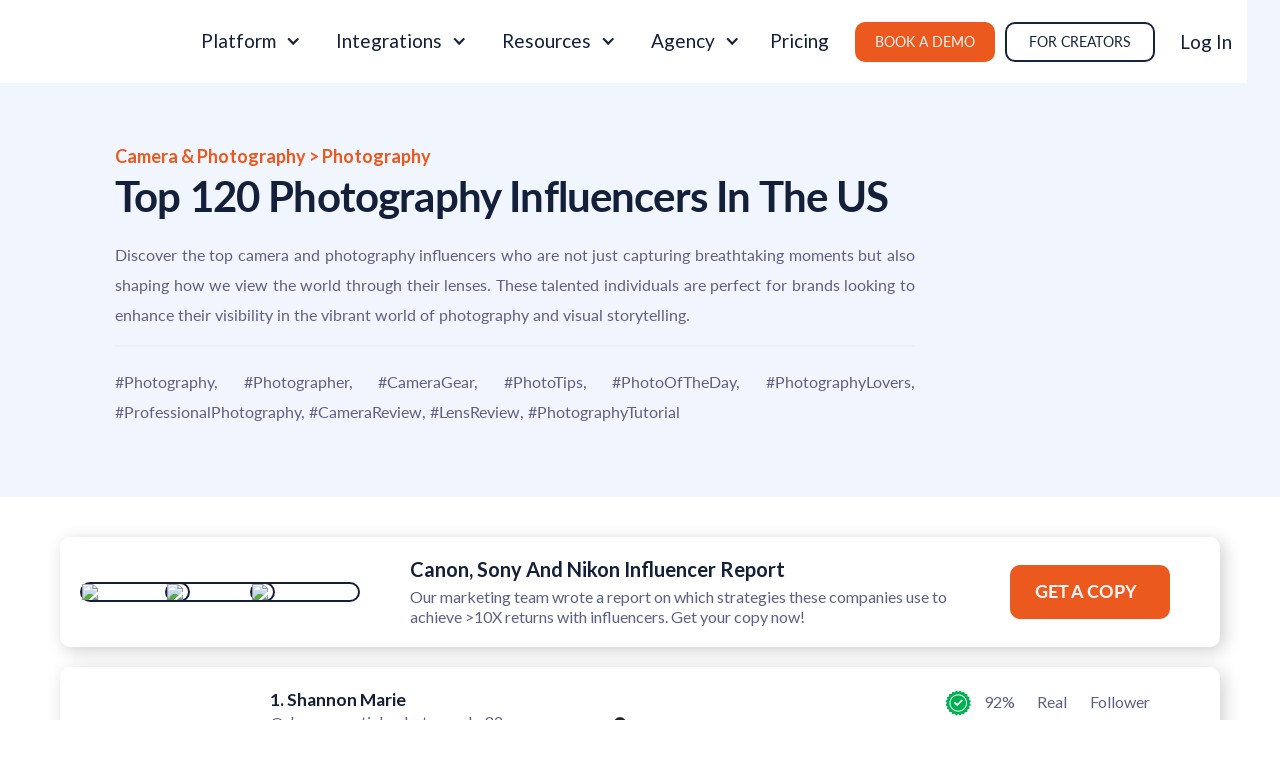

--- FILE ---
content_type: text/html; charset=utf-8
request_url: https://www.influencer-hero.com/top-influencers/top-120-photography-influencers-in-the-us
body_size: 42536
content:
<!DOCTYPE html><!-- Last Published: Sun Feb 01 2026 14:05:32 GMT+0000 (Coordinated Universal Time) --><html data-wf-domain="www.influencer-hero.com" data-wf-page="65007f04b996178ee98fc8d2" data-wf-site="649713df4c1b19e55ce791bc" lang="en-US" data-wf-collection="65007f04b996178ee98fc8a6" data-wf-item-slug="top-120-photography-influencers-in-the-us"><head><meta charset="utf-8"/><title>Top 120 Photography Influencers in the US</title><link rel="alternate" hrefLang="x-default" href="https://www.influencer-hero.com/top-influencers/top-120-photography-influencers-in-the-us"/><link rel="alternate" hrefLang="en-US" href="https://www.influencer-hero.com/top-influencers/top-120-photography-influencers-in-the-us"/><link rel="alternate" hrefLang="es-ES" href="https://www.influencer-hero.com/es/top-influencers/top-120-photography-influencers-in-the-us"/><link rel="alternate" hrefLang="de-DE" href="https://www.influencer-hero.com/de/top-influencers/top-120-photography-influencers-in-the-us"/><link rel="alternate" hrefLang="fr-FR" href="https://www.influencer-hero.com/fr/top-influencers/top-120-photography-influencers-in-the-us"/><meta content="Explore our list of the top 100 camera and photography influencers, featuring esteemed professionals, gear reviewers, and tutorial experts who will inspire your photography journey." name="description"/><meta content="width=device-width, initial-scale=1" name="viewport"/><link href="https://cdn.prod.website-files.com/649713df4c1b19e55ce791bc/css/influencer-hero-landing-page-1.webflow.shared.23abcb41b.min.css" rel="stylesheet" type="text/css" integrity="sha384-I6vLQbj2t5XJiPbHDBULiS0MhVty7U/6lD8t/WGybeXysfyqL9ta4tuD96Ij0P6V" crossorigin="anonymous"/><link href="https://fonts.googleapis.com" rel="preconnect"/><link href="https://fonts.gstatic.com" rel="preconnect" crossorigin="anonymous"/><script src="https://ajax.googleapis.com/ajax/libs/webfont/1.6.26/webfont.js" type="text/javascript"></script><script type="text/javascript">WebFont.load({  google: {    families: ["Lato:100,100italic,300,300italic,400,400italic,700,700italic,900,900italic","Montserrat:100,100italic,200,200italic,300,300italic,400,400italic,500,500italic,600,600italic,700,700italic,800,800italic,900,900italic"]  }});</script><script type="text/javascript">!function(o,c){var n=c.documentElement,t=" w-mod-";n.className+=t+"js",("ontouchstart"in o||o.DocumentTouch&&c instanceof DocumentTouch)&&(n.className+=t+"touch")}(window,document);</script><link href="https://cdn.prod.website-files.com/649713df4c1b19e55ce791bc/64a1cba1b20b90eca338a3e1_fav1.png" rel="shortcut icon" type="image/x-icon"/><link href="https://cdn.prod.website-files.com/649713df4c1b19e55ce791bc/6671b40a5a46ad317dd96911_web.svg" rel="apple-touch-icon"/><link href="https://www.influencer-hero.com/top-influencers/top-120-photography-influencers-in-the-us" rel="canonical"/><script async="" src="https://www.googletagmanager.com/gtag/js?id=G-3R80BPEPC7"></script><script type="text/javascript">window.dataLayer = window.dataLayer || [];function gtag(){dataLayer.push(arguments);}gtag('set', 'developer_id.dZGVlNj', true);gtag('js', new Date());gtag('config', 'G-3R80BPEPC7');</script><script data-cfasync="false">(function(w,i,s,e){window[w]=window[w]||function(){(window[w].q=window[w].q||[]).push(arguments)};window[w].l=Date.now();s=document.createElement('script');e=document.getElementsByTagName('script')[0];s.defer=1;s.src=i;e.parentNode.insertBefore(s, e)})('wisepops', 'https://wisepops.net/loader.js?v=2&h=xkR2dvPfCB');</script>
<!-- Google Tag Manager -->
<script>(function(w,d,s,l,i){w[l]=w[l]||[];w[l].push({'gtm.start':
new Date().getTime(),event:'gtm.js'});var f=d.getElementsByTagName(s)[0],
j=d.createElement(s),dl=l!='dataLayer'?'&l='+l:'';j.async=true;j.src=
'https://www.googletagmanager.com/gtm.js?id='+i+dl;f.parentNode.insertBefore(j,f);
})(window,document,'script','dataLayer','GTM-PTTHHWF4');</script>
<!-- End Google Tag Manager -->
<script>!function () {var reb2b = window.reb2b = window.reb2b || [];if (reb2b.invoked) return;reb2b.invoked = true;reb2b.methods = ["identify", "collect"];reb2b.factory = function (method) {return function () {var args = Array.prototype.slice.call(arguments);args.unshift(method);reb2b.push(args);return reb2b;};};for (var i = 0; i < reb2b.methods.length; i++) {var key = reb2b.methods[i];reb2b[key] = reb2b.factory(key);}reb2b.load = function (key) {var script = document.createElement("script");script.type = "text/javascript";script.async = true;script.src = "https://s3-us-west-2.amazonaws.com/b2bjsstore/b/" + key + "/reb2b.js.gz";var first = document.getElementsByTagName("script")[0];first.parentNode.insertBefore(script, first);};reb2b.SNIPPET_VERSION = "1.0.1";reb2b.load("0GOYPYHZ9VOX");}();
</script>

<script type="text/javascript">
    (function(c,l,a,r,i,t,y){
        c[a]=c[a]||function(){(c[a].q=c[a].q||[]).push(arguments)};
        t=l.createElement(r);t.async=1;t.src="https://www.clarity.ms/tag/"+i;
        y=l.getElementsByTagName(r)[0];y.parentNode.insertBefore(t,y);
    })(window, document, "clarity", "script", "n51ub7i895");
</script>
<!-- Leadinfo tracking code -->
<script>
(function(l,e,a,d,i,n,f,o){if(!l[i]){l.GlobalLeadinfoNamespace=l.GlobalLeadinfoNamespace||[];
l.GlobalLeadinfoNamespace.push(i);l[i]=function(){(l[i].q=l[i].q||[]).push(arguments)};l[i].t=l[i].t||n;
l[i].q=l[i].q||[];o=e.createElement(a);f=e.getElementsByTagName(a)[0];o.async=1;o.src=d;f.parentNode.insertBefore(o,f);}
}(window,document,'script','https://cdn.leadinfo.net/ping.js','leadinfo','LI-68B565CE2B1BC'));
</script>
<style>
/* NEW CODE 24.03.2025 */
@media (max-width: 768px) {
    .inflr {
        flex-direction: column;
        padding: 10px;
    }
    .cpt-td1, .td2, .td3 {
        width: 100%;
        padding-right: 0 !important;
        margin-bottom: 15px;
    }

    .cpt-btn {
        width: 100%;
        text-align: center;
    }
    .inflr td {
        display: block;
        width: 100%;
    }
    table {
        display: block;
        overflow-x: auto;
        white-space: nowrap;
    }
}
@media (max-width: 480px) {
    .cpt-hdm {
        font-size: 18px;
        line-height: 22px;
    }
    .lh15 {
        font-size: 14px;
        line-height: 1.2;
    }
    .cpt-btn {
        font-size: 14px;
        padding: 10px;
    }
    .inflr td {
        display: block;
        width: 100%;
        text-align: left;
    }
}
</style>
</head><body><header class="nevigation"><div data-w-id="bf9ff405-3f5c-007c-70c9-ce53ec8b8b92" data-animation="over-left" data-collapse="medium" data-duration="1000" data-easing="ease" data-easing2="ease" role="banner" class="navbar-main w-nav"><div class="navbar-container w-container"><div class="div-block-224"><a href="/?r=0" class="tekna w-nav-brand"><img width="175" loading="lazy" alt="" src="https://cdn.prod.website-files.com/649713df4c1b19e55ce791bc/64a0120f26067bbd5896b39c_CI_InfluencerHero_FV.avif"/></a><div data-w-id="bf9ff405-3f5c-007c-70c9-ce53ec8b8be3" class="hamburger"><div class="humburger-bar-one"></div><div class="humburger-bar-two"></div></div></div><nav role="navigation" class="navbar-menu-block w-nav-menu"><div class="navbar-menu-wrapper"><div class="navbar-menu"><div data-delay="0" data-hover="true" data-w-id="bf9ff405-3f5c-007c-70c9-ce53ec8b8b99" class="nav-dropdown dropdown-border w-dropdown"><div data-w-id="bf9ff405-3f5c-007c-70c9-ce53ec8b8b9a" class="menu-font w-dropdown-toggle"><div class="nevigation-icon w-icon-dropdown-toggle"></div><div class="text-block-7"><strong class="menu-font">Platform</strong></div></div><nav class="nevigation-dropdown-list w-dropdown-list"><div class="w-layout-grid grid-content-menu-platform"><div><div id="w-node-e74206a7-68ff-0118-6475-ac9b91dce2fb-ec8b8b91" class="block-content"><img loading="lazy" src="https://cdn.prod.website-files.com/649713df4c1b19e55ce791bc/64a0350ed55bea3636b27d35_Menu-analyze-influencers%201.svg" alt="" class="logo-social"/><div><div data-w-id="4f267086-0ea7-4b2a-15c6-2299e3846266" class="content-block-nav"><a href="/influencer-page/influencer-search" target="_blank" class="menu w-inline-block"><div class="name-menu-block"><div class="bold-text-13"><strong class="bold-text-h">Find Influencers</strong></div><img loading="lazy" src="https://cdn.prod.website-files.com/649713df4c1b19e55ce791bc/649eae9280d73b35d8ed2f13_Vector.svg" alt="" class="image-27"/></div><div class="text-13-px">Find influencers using detailed filters such as location, audience demographics, lookalikes and many more</div></a></div></div></div><div class="block-content"><div><div data-w-id="40966c79-d90f-4eff-621f-587f60976241" class="content-block-nav"><img loading="lazy" src="https://cdn.prod.website-files.com/649713df4c1b19e55ce791bc/67a4c27126355de2bce8a528_email.svg" alt="" class="logo-social"/><a href="/influencer-page/inflluencer-outreach" target="_blank" class="menu w-inline-block"><div class="name-menu-block"><div class="bold-text-13"><strong>Influencer Outreach</strong></div><img loading="lazy" src="https://cdn.prod.website-files.com/649713df4c1b19e55ce791bc/649eae9280d73b35d8ed2f13_Vector.svg" alt="" class="image-27"/></div><div class="text-13-px">Use drip campaigns, automatic follow ups, and our AI-generated personalized sentence</div></a></div></div></div><div class="block-content"><div><div data-w-id="655f5a64-ce82-78c8-e7b7-12c6cd50e662" class="content-block-nav"><img loading="lazy" src="https://cdn.prod.website-files.com/649713df4c1b19e55ce791bc/65cde9d2a7b46f2becc176a4_Vector.svg" alt="" class="logo-social"/><a href="/influencer-page/influencer-crm" target="_blank" class="menu w-inline-block"><div class="name-menu-block"><div class="bold-text-13"><strong>Influencer CRM</strong></div><img loading="lazy" src="https://cdn.prod.website-files.com/649713df4c1b19e55ce791bc/649eae9280d73b35d8ed2f13_Vector.svg" alt="" class="image-27"/></div><div class="text-13-px">Use our structured CRM to manage creators at scale. Includes outreach and relationship boards<br/></div></a></div></div></div><div id="w-node-_10724400-6e05-c9b3-4bde-03c048f5a722-ec8b8b91" class="block-content"><img loading="lazy" src="https://cdn.prod.website-files.com/649713df4c1b19e55ce791bc/64a038d2cd43945958f41748_Menu-Campaign-analytics%201.svg" alt="" class="logo-social"/><div><div data-w-id="10724400-6e05-c9b3-4bde-03c048f5a725" class="content-block-nav"><a href="/influencer-page/influencer-campaign-reporting-analytics" target="_blank" class="menu w-inline-block"><div class="name-menu-block"><div class="bold-text-13"><strong>Reporting &amp; Analytics</strong></div><img loading="lazy" src="https://cdn.prod.website-files.com/649713df4c1b19e55ce791bc/649eae9280d73b35d8ed2f13_Vector.svg" alt="" class="image-27"/></div><div class="text-13-px">Access in-depth campaign reports and identify your top-performing influencers to maximize ROI</div></a></div></div></div><div class="block-content _3-colomn"><div><div data-w-id="9e64de76-d8a2-05d5-fbc2-92f2ace1c892" class="content-block-nav"><img loading="lazy" src="https://cdn.prod.website-files.com/649713df4c1b19e55ce791bc/65cdef2c0053ac7330cfbd55_Group%201948756443.svg" alt="" class="logo-social"/><a href="/resources/free-influencer-audit-browser-extension" target="_blank" class="menu w-inline-block"><div class="name-menu-block"><div class="bold-text-13"><strong>Chrome Extension</strong></div><img loading="lazy" src="https://cdn.prod.website-files.com/649713df4c1b19e55ce791bc/649eae9280d73b35d8ed2f13_Vector.svg" alt="" class="image-27"/></div><div class="text-13-px">Conveniently add influencers to your CRM and analyze influencer analytics while browsing the web</div></a></div></div></div></div><div><div id="w-node-_8808e29a-e61d-bd4d-1694-2d84ff5813f8-ec8b8b91" class="block-content"><img loading="lazy" src="https://cdn.prod.website-files.com/649713df4c1b19e55ce791bc/64a035caab26229b17cdaba3_Menu-influencer-gifting%201.svg" alt="" class="logo-social"/><div><div data-w-id="8808e29a-e61d-bd4d-1694-2d84ff5813fb" class="content-block-nav"><a href="/influencer-page/influencer-gifting" target="_blank" class="menu w-inline-block"><div class="name-menu-block"><div class="bold-text-13"><strong>Influencer Gifting</strong></div><img loading="lazy" src="https://cdn.prod.website-files.com/649713df4c1b19e55ce791bc/649eae9280d73b35d8ed2f13_Vector.svg" alt="" class="image-27"/></div><div class="text-13-px">Save time by dispatching products to creators directly from our CRM</div></a></div></div></div><div id="w-node-_8808e29a-e61d-bd4d-1694-2d84ff581404-ec8b8b91" class="block-content"><img loading="lazy" src="https://cdn.prod.website-files.com/649713df4c1b19e55ce791bc/65105a8153f43a1aacea3865_Vector.svg" alt="" class="logo-social"/><div><div data-w-id="8808e29a-e61d-bd4d-1694-2d84ff581407" class="content-block-nav"><a href="/influencer-page/content-library-ugc" target="_blank" class="menu w-inline-block"><div class="name-menu-block"><div class="bold-text-13"><strong>Content / UGC Library</strong></div><img loading="lazy" src="https://cdn.prod.website-files.com/649713df4c1b19e55ce791bc/649eae9280d73b35d8ed2f13_Vector.svg" alt="" class="image-27"/></div><div class="text-13-px">Automatically capture all influencer posts and download high quality UGC from our content library</div></a></div></div></div><div class="block-content"><img loading="lazy" src="https://cdn.prod.website-files.com/649713df4c1b19e55ce791bc/64a03643723d50f75d7d4b1e_Menu-Influencer-payments%201.svg" alt="" class="logo-social"/><div><div data-w-id="945edfff-464d-1238-bd2d-1c5d25ca52ee" class="content-block-nav"><a href="/influencer-page/affiliate-payments" target="_blank" class="menu w-inline-block"><div class="name-menu-block"><div class="bold-text-13"><strong>Affiliate &amp; Payments</strong></div><img loading="lazy" src="https://cdn.prod.website-files.com/649713df4c1b19e55ce791bc/649eae9280d73b35d8ed2f13_Vector.svg" alt="" class="image-27"/></div><div class="text-13-px">Create affiliate links &amp; discount codes directly on our CRM to track conversions and clicks, and manage payouts</div></a></div></div></div><div class="block-content"><div><div data-w-id="1b9c4d90-09ea-fae9-1557-b342a5ea15c2" class="content-block-nav"><img loading="lazy" src="https://cdn.prod.website-files.com/649713df4c1b19e55ce791bc/67a4c3412087582495f5bd69_shop.svg" alt="" class="logo-social-custom"/><a href="/influencer-page/influencer-storefronts" class="menu w-inline-block"><div class="name-menu-block"><div class="bold-text-13"><strong>Creator Storefronts</strong></div><img loading="lazy" src="https://cdn.prod.website-files.com/649713df4c1b19e55ce791bc/649eae9280d73b35d8ed2f13_Vector.svg" alt="" class="image-27"/></div><div class="text-13-px">Maximize influencer retention and ROI with creator storefronts</div></a></div></div></div><div class="block-content _3-colomn"><div><div data-w-id="b124a1c7-1995-811e-b15b-83fcc63831a5" class="content-block-nav"><img loading="lazy" src="https://cdn.prod.website-files.com/649713df4c1b19e55ce791bc/6808c7891b6e8ba63b63b738_gravity-ui_persons.svg" alt="" class="logo-social-custom"/><a href="/influencer-page/application-forms" class="menu w-inline-block"><div class="name-menu-block"><div class="bold-text-13"><strong>Application Pages</strong></div><img loading="lazy" src="https://cdn.prod.website-files.com/649713df4c1b19e55ce791bc/649eae9280d73b35d8ed2f13_Vector.svg" alt="" class="image-27"/></div><div class="text-13-px">Create customizable application pages to capture high-quality creators.</div></a></div></div></div></div><div class="platform-div"><img src="https://cdn.prod.website-files.com/649713df4c1b19e55ce791bc/64ab06aa7a03f6aabf5cd4da_Group%2019%20(1).avif" loading="lazy" sizes="100vw" srcset="https://cdn.prod.website-files.com/649713df4c1b19e55ce791bc/64ab06aa7a03f6aabf5cd4da_Group%2019%20(1)-p-500.avif 500w, https://cdn.prod.website-files.com/649713df4c1b19e55ce791bc/64ab06aa7a03f6aabf5cd4da_Group%2019%20(1)-p-800.avif 800w, https://cdn.prod.website-files.com/649713df4c1b19e55ce791bc/64ab06aa7a03f6aabf5cd4da_Group%2019%20(1).avif 1034w" alt="" class="platform-omg"/></div></div></nav></div><div data-delay="0" data-hover="true" data-w-id="fcc5ee8f-2812-3764-0a9f-ee90b781d5eb" class="nav-dropdown dropdown-border w-dropdown"><div data-w-id="fcc5ee8f-2812-3764-0a9f-ee90b781d5ec" class="menu-font w-dropdown-toggle"><div class="nevigation-icon w-icon-dropdown-toggle"></div><div class="menu-font">Integrations</div></div><nav class="nevigation-dropdown-list w-dropdown-list"><div class="w-layout-grid integration-menu"><div><div class="content-block-nav resorces"><a href="#" class="menu w-inline-block"><div class="name-menu-block"><div class="bold-text-13"><strong class="bold-head">E-Commerce CMS</strong></div></div></a></div><div id="w-node-_275c548b-2803-cbb2-c205-a9f79dc29de7-ec8b8b91" class="block-content"><img loading="lazy" src="https://cdn.prod.website-files.com/649713df4c1b19e55ce791bc/64a033b811e829328c247d8e_Menu-shopify.svg" alt="" class="logo-social"/><div><div class="content-block-integration"><div class="name-menu-block"><div class="bold-text-13"><strong>Shopify</strong></div></div><div class="text-13-px">Integrate directly with Shopify</div></div></div></div><div class="block-content"><img loading="lazy" src="https://cdn.prod.website-files.com/649713df4c1b19e55ce791bc/64a033d3a2d4948b971d7dd8_Menu-WooCommerce.svg" alt="" class="logo-social"/><div><div class="content-block-integration"><div class="name-menu-block"><div class="bold-text-13"><strong>WooCommerce</strong></div></div><div class="text-13-px">Integrate directly with WooCommerce</div></div></div></div><div class="block-content"><img loading="lazy" src="https://cdn.prod.website-files.com/649713df4c1b19e55ce791bc/64a1ad590942dd1b04fd908e_Group%201171277870.svg" alt="" class="logo-social"/><div><div class="content-block-integration"><div class="name-menu-block"><div class="bold-text-13"><strong>Magento</strong></div></div><div class="text-13-px">Integrate directly with Magento</div></div></div></div><div class="block-content _3-colomn"><img loading="lazy" src="https://cdn.prod.website-files.com/649713df4c1b19e55ce791bc/67a2633ca7ea7feb22964a2f_Slide%20deck%20visuals%20%26%20Icons.avif" alt="" class="logo-social-custom"/><div><div class="content-block-integration"><div class="name-menu-block"><div class="bold-text-13"><strong>Custom Integrations</strong></div></div><div class="text-13-px">Use our API for custom build websites</div></div></div></div></div><div><div class="content-block-nav resorces"><a href="#" class="menu w-inline-block"><div class="name-menu-block"><div class="bold-text-13"><strong class="bold-head">Email Integration</strong></div></div></a></div><div id="w-node-_275c548b-2803-cbb2-c205-a9f79dc29e0c-ec8b8b91" class="block-content"><img loading="lazy" src="https://cdn.prod.website-files.com/649713df4c1b19e55ce791bc/64a0340161f8ca9a1e757a69_Gmail_icon_(2020).svg.avif" alt="" class="logo-social"/><div><div class="content-block-integration"><div class="name-menu-block"><div class="bold-text-13"><strong>Gmail</strong></div></div><div class="text-13-px">Connect your email with Gmail</div></div></div></div><div id="w-node-_275c548b-2803-cbb2-c205-a9f79dc29e16-ec8b8b91" class="block-content"><img loading="lazy" src="https://cdn.prod.website-files.com/649713df4c1b19e55ce791bc/64a0342ba2d4948b971dca9f_Microsoft_Outlook_2013-2019_logo.svg.avif" alt="" class="logo-social"/><div><div class="content-block-integration"><div class="name-menu-block"><div class="bold-text-13"><strong>Outlook</strong></div></div><div class="text-13-px">Connect your email with Outlook</div></div></div></div><div class="block-content"><img loading="lazy" src="https://cdn.prod.website-files.com/649713df4c1b19e55ce791bc/64a1b4f42c99df9f4ec055d0_ic_round-mark-email-read.svg" alt="" class="logo-social"/><div><div class="content-block-integration"><div class="name-menu-block"><div class="bold-text-13"><strong>SMTP / IMAP</strong></div></div><div class="text-13-px">Connect your email with SMTP/IMAP</div></div></div></div><div class="block-content _3-colomn"><img loading="lazy" src="https://cdn.prod.website-files.com/649713df4c1b19e55ce791bc/67a4c470435445f6aa098d83_download.svg" alt="" class="logo-social"/><div><div class="content-block-integration"><div class="name-menu-block"><div class="bold-text-13"><strong>Hosted by Us</strong></div></div><div class="text-13-px">Use our high reputation domains</div></div></div></div></div><div><div class="content-block-nav resorces"><a href="#" class="menu w-inline-block"><div class="name-menu-block"><div class="bold-text-13"><strong class="bold-head">Integrations &amp; pARTNERS</strong></div></div></a></div><a href="https://www.influencer-hero.com/agency-partners" target="_blank" class="w-inline-block"><div class="block-content _3-colomn"><img loading="lazy" src="https://cdn.prod.website-files.com/649713df4c1b19e55ce791bc/65cdeb6c59aa0e006ac7295d_Group%201948756440.svg" alt="" class="logo_social"/><div><div class="content-block-integration"><div class="name-menu-block"><div class="content-block-integration"><div class="name-menu-block"><div class="bold-text-13"><strong>Agency Partners</strong></div></div><div class="text-13-px">Discover our agency partners.</div></div></div></div></div></div></a><a href="https://www.influencer-hero.com/integration-partners" target="_blank" class="w-inline-block"><div class="block-content _3-colomn"><img loading="lazy" src="https://cdn.prod.website-files.com/649713df4c1b19e55ce791bc/65105c0eda09d5986bc76916_Vector.svg" alt="" class="logo_social"/><div><div class="content-block-integration"><div class="name-menu-block"><div class="content-block-integration"><div class="name-menu-block"><div class="bold-text-13"><strong>Integration Partners</strong></div></div><div class="text-13-px">Explore our integration partners.</div></div></div></div></div></div></a><a href="https://www.influencer-hero.com/influencer-page/influencer-marketing-api" target="_blank" class="w-inline-block"><div class="block-content _3-colomn"><img loading="lazy" src="https://cdn.prod.website-files.com/649713df4c1b19e55ce791bc/680a514147698dd29e0914ec_6289_Date%201%201.svg" alt="" class="logo_social"/><div><div class="content-block-integration"><div class="name-menu-block"><div class="content-block-integration"><div class="name-menu-block"><div class="bold-text-13"><strong>Influencer Marketing API</strong></div></div><div class="text-13-px">Power your platform with our API.</div></div></div></div></div></div></a><a href="https://www.influencer-hero.com/media-hub" target="_blank" class="w-inline-block"><div class="block-content _3-colomn"><img loading="lazy" src="https://cdn.prod.website-files.com/649713df4c1b19e55ce791bc/64a03c2e46f0d134d29efd5d_Menu-Find-influencers%201.svg" alt="" class="logo_social"/><div><div class="content-block-integration"><div class="name-menu-block"><div class="content-block-integration"><div class="name-menu-block"><div class="bold-text-13"><strong>Join Our Podcast </strong></div></div><div class="text-13-px">Your voice, our audience.</div></div></div></div></div></div></a></div><div><div class="block-content last"><div><div><img width="288" sizes="100vw" alt="" src="https://cdn.prod.website-files.com/649713df4c1b19e55ce791bc/64a1ab56a9833a36d29cc9bb_untitled__1200____1200_px___1200____1100_px___2_.avif" loading="lazy" srcset="https://cdn.prod.website-files.com/649713df4c1b19e55ce791bc/64a1ab56a9833a36d29cc9bb_untitled__1200____1200_px___1200____1100_px___2_-p-500.avif 500w, https://cdn.prod.website-files.com/649713df4c1b19e55ce791bc/64a1ab56a9833a36d29cc9bb_untitled__1200____1200_px___1200____1100_px___2_.avif 1200w"/></div></div></div></div></div></nav></div><div data-delay="0" data-hover="true" data-w-id="bf9ff405-3f5c-007c-70c9-ce53ec8b8bbd" class="nav-dropdown dropdown-border w-dropdown"><div data-w-id="bf9ff405-3f5c-007c-70c9-ce53ec8b8bbe" class="menu-font w-dropdown-toggle"><div class="nevigation-icon w-icon-dropdown-toggle"></div><div class="menu-font">Resources</div></div><nav class="nevigation-dropdown-list w-dropdown-list"><div class="w-layout-grid grid-content-menu"><div><div class="block-content"><img loading="lazy" src="https://cdn.prod.website-files.com/649713df4c1b19e55ce791bc/660bf2dabe46f75421578c5d_iconoir_tools.svg" alt="" class="logo-social"/><div><div data-w-id="94862dbe-2802-d38d-eedf-53d87e1c8bf2" class="content-block-nav"><a href="/influencer-marketing-tools" target="_blank" class="menu w-inline-block"><div class="name-menu-block"><div class="bold-text-13"><strong>Free Influencer Marketing Tools</strong></div><img loading="lazy" src="https://cdn.prod.website-files.com/649713df4c1b19e55ce791bc/649eae9280d73b35d8ed2f13_Vector.svg" alt="" class="image-27"/></div><div class="text-13-px">Access all our free tools including: competitor reports, EMV calculators, influencer lookalikes and more</div></a></div></div></div><div id="w-node-_93ff178d-a10d-33bf-c2a9-764feb1cc264-ec8b8b91" class="block-content"><img loading="lazy" src="https://cdn.prod.website-files.com/649713df4c1b19e55ce791bc/64a1b9b7709a48bfa6161131_Menu-analyze-influencers%201.svg" alt="" class="logo-social"/><div><div data-w-id="93ff178d-a10d-33bf-c2a9-764feb1cc267" class="content-block-nav"><a href="/resources/influencer-followers" target="_blank" class="menu w-inline-block"><div class="name-menu-block"><div class="bold-text-13"><strong>Free Influencer Finder Tool</strong></div><img loading="lazy" src="https://cdn.prod.website-files.com/649713df4c1b19e55ce791bc/649eae9280d73b35d8ed2f13_Vector.svg" alt="" class="image-27"/></div><div class="text-13-px">Receive a list of influencers who follow your IG for free. They are 8X more likely to partner with you!</div></a></div></div></div><div class="block-content"><img loading="lazy" src="https://cdn.prod.website-files.com/649713df4c1b19e55ce791bc/65cdeb6c59aa0e006ac7295d_Group%201948756440.svg" alt="" class="logo-social"/><div><div data-w-id="0c298647-7c08-9eb3-fb9c-9df6aecfeae9" class="content-block-nav"><a href="/resources/free-instagram-influencer-fake-follower-scanner" target="_blank" class="menu w-inline-block"><div class="name-menu-block"><div class="bold-text-13"><strong>Free Fake Follower Scanner</strong></div><img loading="lazy" src="https://cdn.prod.website-files.com/649713df4c1b19e55ce791bc/649eae9280d73b35d8ed2f13_Vector.svg" alt="" class="image-27"/></div><div class="text-13-px">Identify fake Instagram, Youtube and TikTok followers and receive a full influencer report including audience data</div></a></div></div></div><div class="block-content"><img loading="lazy" src="https://cdn.prod.website-files.com/649713df4c1b19e55ce791bc/64a0383f723d50f75d7ec3f1_mingcute_pen-line.svg" alt="" class="logo-social"/><div><div data-w-id="f682f55e-120c-3c27-97d0-9427f6aa8e7b" class="content-block-nav"><a href="/resources/free-instagram-engagement-rate-calculator" target="_blank" class="menu w-inline-block"><div class="name-menu-block"><div class="bold-text-13"><strong>Free Engagement Rate Calculator</strong></div><img loading="lazy" src="https://cdn.prod.website-files.com/649713df4c1b19e55ce791bc/649eae9280d73b35d8ed2f13_Vector.svg" alt="" class="image-27"/></div><div class="text-13-px">Access our free engagement rate calculator and receive a detailed report including audience demographics</div></a></div></div></div></div><div><div id="w-node-_58ccab19-691c-6fac-3ac7-0a4305d42fe9-ec8b8b91" class="block-content"><img loading="lazy" src="https://cdn.prod.website-files.com/649713df4c1b19e55ce791bc/64a03aefcaebbe2963e62c48_222.svg" alt="" class="logo-social"/><div><div data-w-id="58ccab19-691c-6fac-3ac7-0a4305d42fec" class="content-block-nav"><a href="https://www.influencer-hero.com/blog-detail/the-ultimate-influencer-marketing-guide" target="_blank" class="menu w-inline-block"><div class="name-menu-block"><div class="bold-text-13"><strong>Beginner&#x27;s Guide to Influencer Marketing</strong></div><img loading="lazy" src="https://cdn.prod.website-files.com/649713df4c1b19e55ce791bc/649eae9280d73b35d8ed2f13_Vector.svg" alt="" class="image-27"/></div><div class="text-13-px">The #1 most popular introduction to Influencer Marketing trusted by thousands </div></a></div></div></div><div class="block-content"><img loading="lazy" src="https://cdn.prod.website-files.com/649713df4c1b19e55ce791bc/64a03a69d429f3091414e283_11.svg" alt="" class="logo-social"/><div><div data-w-id="58ccab19-691c-6fac-3ac7-0a4305d42ff8" class="content-block-nav"><a href="https://www.influencer-hero.com/blog/case-studies#category" target="_blank" class="menu w-inline-block"><div class="name-menu-block"><div class="bold-text-13"><strong>Case Studies</strong></div><img loading="lazy" src="https://cdn.prod.website-files.com/649713df4c1b19e55ce791bc/649eae9280d73b35d8ed2f13_Vector.svg" alt="" class="image-27"/></div><div class="text-13-px">Access detailed +10X ROI influencer case studies, Shopify insights and templates</div></a></div></div></div><div class="block-content"><img loading="lazy" src="https://cdn.prod.website-files.com/649713df4c1b19e55ce791bc/64a1ba28ebd1878b6c5f61ac_icon-park-outline_wallet.svg" alt="" class="logo-social"/><div><div data-w-id="58ccab19-691c-6fac-3ac7-0a4305d43004" class="content-block-nav"><a href="https://www.influencer-hero.com/blog/academy#category" target="_blank" class="menu w-inline-block"><div class="name-menu-block"><div class="bold-text-13"><strong>Influencer Hero Academy</strong></div><img loading="lazy" src="https://cdn.prod.website-files.com/649713df4c1b19e55ce791bc/649eae9280d73b35d8ed2f13_Vector.svg" alt="" class="image-27"/></div><div class="text-13-px">Access expert articles on how to set up a ROI-driven influencer program</div></a></div></div></div><div class="block-content _3-colomn"><img loading="lazy" src="https://cdn.prod.website-files.com/649713df4c1b19e55ce791bc/64a037c4882782a8aa1c8c46_tabler_book.svg" alt="" class="logo-social"/><div><div data-w-id="7481f44b-5ba7-c0f1-92c7-08e7a132dea2" class="content-block-nav"><a href="https://www.influencer-hero.com/blog/academy" class="menu w-inline-block"><div class="name-menu-block"><div class="bold-text-13"><strong>All Articles</strong></div><img loading="lazy" src="https://cdn.prod.website-files.com/649713df4c1b19e55ce791bc/649eae9280d73b35d8ed2f13_Vector.svg" alt="" class="image-27"/></div><div class="text-13-px">Access all our articles and become a thought leader by maximizing your influencer performance</div></a></div></div></div></div><div><div class="block-content last"><div><div><img sizes="100vw" srcset="https://cdn.prod.website-files.com/649713df4c1b19e55ce791bc/64a1b2ad1a72bd5a81b8e5bf_pexels-liza-summer-6347919-1-1-1024x683-p-500.avif 500w, https://cdn.prod.website-files.com/649713df4c1b19e55ce791bc/64a1b2ad1a72bd5a81b8e5bf_pexels-liza-summer-6347919-1-1-1024x683.avif 1024w" alt="" src="https://cdn.prod.website-files.com/649713df4c1b19e55ce791bc/64a1b2ad1a72bd5a81b8e5bf_pexels-liza-summer-6347919-1-1-1024x683.avif" loading="lazy" class="image-28"/></div></div><div class="last-block-content-menu resorces"><div><div class="text-13-px">Become a subject matter expert and accelerate the growth of your business by studying our articles</div></div><div class="button-block-header"><a href="/blog/academy" target="_blank" class="button-head w-button">View All</a><a href="/contact/contact" target="_blank" class="button-head-contact w-button">Contact Us</a></div></div></div></div></div></nav></div><div data-delay="0" data-hover="true" data-w-id="ac7c8312-6b5b-91cf-a40f-3dee515ef419" class="nav-dropdown dropdown-border w-dropdown"><div data-w-id="ac7c8312-6b5b-91cf-a40f-3dee515ef41a" class="menu-font w-dropdown-toggle"><div class="nevigation-icon w-icon-dropdown-toggle"></div><div class="menu-font">Agency</div></div><nav class="nevigation-dropdown-list-2 w-dropdown-list"><div class="w-layout-grid grid-content-menu-platform"><div id="w-node-ac7c8312-6b5b-91cf-a40f-3dee515ef420-ec8b8b91"><div class="smart-application-about-text-block-two-6"><div class="overflow-7"><h2 class="padding-buttom-ten menu-text small"><strong>Looking for a <br/>marketing Agency?</strong></h2></div><div class="overflow-7"><p class="padding-buttom-twenty-13">For implementation services our team works closely together with select partners to combine cutting edge technology with top talent.</p></div><div class="last-block-content-menu resorces"><div class="button-block-header"><a href="https://www.influencer-hero.com/influencer-page/influencer-marketing-services" class="button-header w-button">LEarn More</a></div></div></div></div><div id="w-node-ac7c8312-6b5b-91cf-a40f-3dee515ef433-ec8b8b91" class="menu-2-block"><div class="block-content-2 menu-agency hide"><img loading="lazy" src="https://cdn.prod.website-files.com/649713df4c1b19e55ce791bc/65105a8153f43a1aacea3865_Vector.svg" alt="" class="logo-social agency-img"/><div><div data-delay="0" data-hover="true" class="nav-dropdown dropdown-border agency-drop w-dropdown"><div class="drop-agency-2 _3 w-dropdown-toggle"><div class="nevigation-icon w-icon-dropdown-toggle"></div><div class="bold-text-67"><strong>Social Media Management</strong></div></div><nav class="nevigation-dropdown-list-agency w-dropdown-list"><div class="text-block-47">Full service, content creation, influencer engagement, community management and account growth</div></nav></div></div></div><div class="block-content-2"><img loading="lazy" src="https://cdn.prod.website-files.com/649713df4c1b19e55ce791bc/65bfcd30a5cd74322642b928_Group7.svg" alt="" class="logo-social"/><div><div class="content-block-nav-flex"><div class="name-menu-block-2"><div class="bold-text-67"><strong>Influencer Management</strong></div><img loading="lazy" src="https://cdn.prod.website-files.com/649713df4c1b19e55ce791bc/649eae9280d73b35d8ed2f13_Vector.svg" alt="" class="image-461 hide"/></div><div class="text-13-px">End to end campaign management including search, outreach, negotiation, UGC collection and more</div></div></div></div><div class="block-content-2"><img loading="lazy" src="https://cdn.prod.website-files.com/649713df4c1b19e55ce791bc/64a1ba28ebd1878b6c5f61ac_icon-park-outline_wallet.svg" alt="" class="logo-social"/><div><div class="content-block-nav-flex"><div class="name-menu-block-2"><div class="bold-text-67"><strong>Paid Social</strong></div><img loading="lazy" src="https://cdn.prod.website-files.com/649713df4c1b19e55ce791bc/649eae9280d73b35d8ed2f13_Vector.svg" alt="" class="image-461 hide"/></div><div class="text-13-px">Performance marketing using branded &amp; influencer channels, whitelisting &amp; UGC</div></div></div></div><div class="block-content-2"><img loading="lazy" src="https://cdn.prod.website-files.com/649713df4c1b19e55ce791bc/65105a8153f43a1aacea3865_Vector.svg" alt="" class="logo-social"/><div><div class="content-block-nav-flex"><div class="name-menu-block-2"><div class="bold-text-67"><strong>Social Media Management</strong></div><img loading="lazy" src="https://cdn.prod.website-files.com/649713df4c1b19e55ce791bc/649eae9280d73b35d8ed2f13_Vector.svg" alt="" class="image-461 hide"/></div><div class="text-13-px">Full service, content creation, influencer engagement, community management to max. account growth </div></div></div></div></div><div><div class="block-content-2 last"><div><div><img sizes="100vw" srcset="https://cdn.prod.website-files.com/649713df4c1b19e55ce791bc/64c8dec16165123ac927f581_ih_office_5-p-500.avif 500w, https://cdn.prod.website-files.com/649713df4c1b19e55ce791bc/64c8dec16165123ac927f581_ih_office_5-p-800.avif 800w, https://cdn.prod.website-files.com/649713df4c1b19e55ce791bc/64c8dec16165123ac927f581_ih_office_5.avif 1800w" alt="" src="https://cdn.prod.website-files.com/649713df4c1b19e55ce791bc/64c8dec16165123ac927f581_ih_office_5.avif" loading="lazy" class="image-462"/></div></div></div></div></div></nav></div><div class="menu-font log-in hide"><a href="https://app.influencer-hero.com/login" target="_blank" class="link-3">Log In</a></div><div class="menu-font service"><a href="/pricing" target="_blank" class="link-3">Pricing</a></div><div class="smart-application-hero-button-copy responsive-button-off hide"><div class="smart-application-hero-button-bg-1"></div><a href="https://calendly.com/d/yhx-8y4-98n" target="_blank" class="button-header w-button">Book a Demo</a></div></div></div></nav><div class="buttons-header hide"><a href="https://calendly.com/d/cq7w-3cw-jjc" target="_blank" class="button-header w-button">BOOK A DEMO</a><a href="https://www.creator-hero.com/" target="_blank" class="button-header-for-creators w-button">FOR CREATORS</a></div><a href="http://app.influencer-hero.com/login" target="_blank" class="link-3 w-inline-block"><div class="menu-font log-in">Log In</div></a></div></div></header><section class="why-choose-hero-section"><div class="why-choose-hero-container w-container"><div class="why-choose-hero-main"><div><div class="heading-small sea-green">Camera &amp; Photography &gt; Photography</div></div><div class="why-choose-hero-title-wrapper"><h1 class="padding-buttom-ten-2-1">Top 120 Photography Influencers in the US</h1></div><div class="why-choose-hero-para-wrapper"><p class="paragraph">Discover the top camera and photography influencers who are not just capturing breathtaking moments but also shaping how we view the world through their lenses. These talented individuals are perfect for brands looking to enhance their visibility in the vibrant world of photography and visual storytelling.</p><div class="line-footer"></div><p class="paragraph">#Photography, #Photographer, #CameraGear, #PhotoTips, #PhotoOfTheDay, #PhotographyLovers, #ProfessionalPhotography, #CameraReview, #LensReview, #PhotographyTutorial</p></div></div></div></section><section class="blog-detail competitor-report template-top"><div class="container-block"><aside class="influencer-list competitor-report w-richtext"><div class="w-embed"><div class="inflr cpt"><table><tbody><tr><td><img src=https://imgp.sptds.icu/v2?mb0KwpL92uYofJiSjDn1%2F6peL1lBwv3s%2BUvShHERlDZqwMezQuCGaZDpqOPjbUqjUh03raVI0wDPRInAf3Vu3t9fufDD1onwc3f0jgmHkQEzrZpXXlPr7CL%2FHriq%2FfCkWwq5%2BhsabX0Nc9aXCBbcsw%3D%3D loading=lazy><img src=https://imgp.sptds.icu/v2?mb0KwpL92uYofJiSjDn1%2F6peL1lBwv3s%2BUvShHERlDbju279wv%2FGu1tNVXNCvT1j5tfF5%2B5v7XpRtEMEpJh5LJEAuvjVlKkug9jDOkbD2nqGmsfRCyUa%2B8GCkImxDCiPWwq5%2BhsabX0Nc9aXCBbcsw%3D%3D loading=lazy><img src=https://imgp.sptds.icu/v2?mb0KwpL92uYofJiSjDn1%2F6peL1lBwv3s%2BUvShHERlDZlWmgYQw8mX1KSF3S3nA7n0%2FNuHAjXanwQLpbMzXgtJBmoXWgkhClwTatJhWmVg57tmrOa7LYKdwg5OM07PaZgrOPQt%2BBH8xfdE2dL1avFgg%3D%3D loading=lazy></td><td><div><div class=cpt-hdm>Canon, Sony and Nikon Influencer Report</div><p class=lh15> Our marketing team wrote a report on which strategies these companies use to achieve >10X returns with influencers. Get your copy now! </p></div></td><td><div><a href="/resources/company-report?c1=Canon&c2=Sony&c3=Nikon" target=_blank class="button-main w-button cpt-btn">GET A COPY</a></div></td></tr></tbody></table></div></div></aside><aside class="influencer-list w-richtext"><div class="w-embed"><div class=inflr><table><td class=ftd><img src=https://imgp.sptds.icu/v2?mb0KwpL92uYofJiSjDn1%2F6peL1lBwv3s%2BUvShHERlDbuwW0Ef%2BRcyAokGxb3wwGtoBc8wJiqKDcUu%2FYO7E4kkMfjagjtUtdilXPSxrtSwiKTPnFrPtf4lz8QeVP2tuOAgNlJUwVYqIiahjW32e%2BqWA%3D%3D loading=lazy onclick="open_ig('shannonmctighephotography82')"></td><td class=td2><div onclick="open_ig('shannonmctighephotography82')" class=inst><div class=hdm>1. Shannon Marie</div><p class=lh15>@shannonmctighephotography82</p></div><hr class=bbar><p class=lh15>Colorado photographer 🌄<br>Photography Educator 🌟 <br>Deep love for traveling 🌎<br>Part Time RN 👩🏻‍⚕️</p></td><td class=td3><div><div class=i-loc></div>United States </div><div><div class=i-fol></div>37k Followers </div><div><div class=i-er></div>3.9% Engagement Rate </div><div><div class=i-gr></div>12% Follower Growth (6mo) </div></td><td><div><div class=i-rl></div>92% Real Follower Score </div><div class=pt-5><div class=i-rev></div>1.3k USD Est. Sales </div><a class=infla onclick=open_ldmg()>Get Email &amp; Audience Data</a></td></table></div><div class=inflr><table><td class=ftd><img src=https://imgp.sptds.icu/v2?mb0KwpL92uYofJiSjDn1%2F6peL1lBwv3s%2BUvShHERlDZV%2BMI1sY1L8JvHJB4dXZLA%2FkyQr4AHOp7xEOKW%2FzzjPioqXiGuyigffIrWxKXH8EuZmQEcoakGPkOI8kZSdkimgNlJUwVYqIiahjW32e%2BqWA%3D%3D loading=lazy onclick="open_ig('basicallyemilyphoto')"></td><td class=td2><div onclick="open_ig('basicallyemilyphoto')" class=inst><div class=hdm>2. Emily Szary</div><p class=lh15>@basicallyemilyphoto</p></div><hr class=bbar><p class=lh15>buffalo + rochester photographer<br>digital, film + super 8 🎞️<br>elopements + intimate weddings<br>travel is always welcome...</p></td><td class=td3><div><div class=i-loc></div>United States </div><div><div class=i-fol></div>20k Followers </div><div><div class=i-er></div>3.0% Engagement Rate </div><div><div class=i-gr></div>9% Follower Growth (6mo) </div></td><td><div><div class=i-rl></div>86% Real Follower Score </div><div class=pt-5><div class=i-rev></div>1.6k USD Est. Sales </div><a class=infla onclick=open_ldmg()>Get Email &amp; Audience Data</a></td></table></div><div class=inflr><table><td class=ftd><img src=https://imgp.sptds.icu/v2?mb0KwpL92uYofJiSjDn1%2F6peL1lBwv3s%2BUvShHERlDZ%2Fuc3eREMYRmlucP5lauWc2cAEru258yl5j69RsxiIeT4oTi1Z1bDWTbutjpLTn3UbuSoWrDD5GZA19bfjb86RWwq5%2BhsabX0Nc9aXCBbcsw%3D%3D loading=lazy onclick="open_ig('anissadphotography')"></td><td class=td2><div onclick="open_ig('anissadphotography')" class=inst><div class=hdm>3. San Diego Photographer</div><p class=lh15>@anissadphotography</p></div><hr class=bbar><p class=lh15>digital + film photographer 🎞<br>san diego + chicago📍<br>presets: @anissadpresets<br>cinematic • romantic •nostalgic 🕊️✨</p></td><td class=td3><div><div class=i-loc></div>United States </div><div><div class=i-fol></div>223k Followers </div><div><div class=i-er></div>1.7% Engagement Rate </div><div><div class=i-gr></div>19% Follower Growth (6mo) </div></td><td><div><div class=i-rl></div>87% Real Follower Score </div><div class=pt-5><div class=i-rev></div>1.6k USD Est. Sales </div><a class=infla onclick=open_ldmg()>Get Email &amp; Audience Data</a></td></table></div></div></aside><section class="smart-application-chrome-block-top-orange"><section class="about-one-hero-container"><div class="w-layout-grid smart-application-last"><div id="w-node-dfeff327-bba1-7494-a6ab-995252c96742-e98fc8d2"><div class="free-influencer"><div><div class="div-block-210"><div data-w-id="9f34a911-e296-07b1-9378-819e10809762" style="opacity:0" class="text-block-widget">ALL-IN-ONE Influencer Management Platform </div><div class="text-table"><div class="text-tool-chrome-extension"><span class="text-span-15">Discover 200M+ influencers worldwide, drip campaigns, Ai powered CRM, affiliate &amp; UGC tracking and more. </span></div></div></div></div><a href="https://chromewebstore.google.com/detail/influencer-hero/ioghjjcecmemjfeikdgakanmofahhjba" target="_blank" class="button-chrome google w-button">BOOK A DEMO</a></div></div><div class="div-block-209"><img class="image-tools google" src="https://cdn.prod.website-files.com/649713df4c1b19e55ce791bc/685940b76f6467af1fc7f773_Frame%2038013%20(5)%20(1).png" alt="" style="opacity:0" sizes="(max-width: 2092px) 100vw, 2092px" data-w-id="dfeff327-bba1-7494-a6ab-995252c96741" loading="lazy" srcset="https://cdn.prod.website-files.com/649713df4c1b19e55ce791bc/685940b76f6467af1fc7f773_Frame%2038013%20(5)%20(1)-p-500.png 500w, https://cdn.prod.website-files.com/649713df4c1b19e55ce791bc/685940b76f6467af1fc7f773_Frame%2038013%20(5)%20(1)-p-800.png 800w, https://cdn.prod.website-files.com/649713df4c1b19e55ce791bc/685940b76f6467af1fc7f773_Frame%2038013%20(5)%20(1)-p-1080.png 1080w, https://cdn.prod.website-files.com/649713df4c1b19e55ce791bc/685940b76f6467af1fc7f773_Frame%2038013%20(5)%20(1).png 2092w"/></div></div></section></section><section class="smart-application-chrome-block-top hide"><section class="about-one-hero-container"><div class="w-layout-grid smart-application-chrome-3"><div><img class="image-tools google" src="https://cdn.prod.website-files.com/649713df4c1b19e55ce791bc/66642ba6ba87ba8f6190a31f_Google_Chrome_Web_Store_icon_2015.svg.png" alt="" style="opacity:0" sizes="(max-width: 1200px) 100vw, 1200px" data-w-id="a79a9e69-5ee7-2341-6902-ae39208a35a6" loading="lazy" srcset="https://cdn.prod.website-files.com/649713df4c1b19e55ce791bc/66642ba6ba87ba8f6190a31f_Google_Chrome_Web_Store_icon_2015.svg-p-500.png 500w, https://cdn.prod.website-files.com/649713df4c1b19e55ce791bc/66642ba6ba87ba8f6190a31f_Google_Chrome_Web_Store_icon_2015.svg-p-800.png 800w, https://cdn.prod.website-files.com/649713df4c1b19e55ce791bc/66642ba6ba87ba8f6190a31f_Google_Chrome_Web_Store_icon_2015.svg-p-1080.png 1080w, https://cdn.prod.website-files.com/649713df4c1b19e55ce791bc/66642ba6ba87ba8f6190a31f_Google_Chrome_Web_Store_icon_2015.svg.png 1200w"/></div><div id="w-node-a79a9e69-5ee7-2341-6902-ae39208a3569-e98fc8d2"><div class="free-influencer-chrome-extension-3"><div><div data-w-id="a79a9e69-5ee7-2341-6902-ae39208a356b" style="opacity:0" class="text-block-36">Free Influencer Chrome Extension</div><div class="chrome-block-google"><div><div class="text-table _1"><img src="https://cdn.prod.website-files.com/649713df4c1b19e55ce791bc/661e3a1d10bdcbcaf7a272f2_99.svg" loading="lazy" alt="" class="img-small"/><div class="text-tool-chrome">Fake followers</div></div><div class="text-table"><img src="https://cdn.prod.website-files.com/649713df4c1b19e55ce791bc/661e3a1d10bdcbcaf7a272f2_99.svg" loading="lazy" alt="" class="img-small"/><div class="text-tool-chrome">Engagement rate</div></div><div class="text-table"><img src="https://cdn.prod.website-files.com/649713df4c1b19e55ce791bc/661e3a1d10bdcbcaf7a272f2_99.svg" loading="lazy" alt="" class="img-small"/><div class="text-tool-chrome">Audience location</div></div></div><div><div class="text-table"><img src="https://cdn.prod.website-files.com/649713df4c1b19e55ce791bc/661e3a1d10bdcbcaf7a272f2_99.svg" loading="lazy" alt="" class="img-small"/><div class="text-tool-chrome">Gender split</div></div><div class="text-table"><img src="https://cdn.prod.website-files.com/649713df4c1b19e55ce791bc/661e3a1d10bdcbcaf7a272f2_99.svg" loading="lazy" alt="" class="img-small"/><div class="text-tool-chrome">Age distribution</div></div><div class="text-table"><img src="https://cdn.prod.website-files.com/649713df4c1b19e55ce791bc/661e3a1d10bdcbcaf7a272f2_99.svg" loading="lazy" alt="" class="img-small"/><div class="text-tool-chrome">Forecast Sales &amp; EMV</div></div></div></div></div></div></div><a href="https://chromewebstore.google.com/detail/influencer-hero/ioghjjcecmemjfeikdgakanmofahhjba" target="_blank" class="button-chrome google w-button">Install for free here</a></div></section></section><aside class="influencer-list w-richtext"><div class="w-embed"><div class=inflr><table><td class=ftd><img src=https://imgp.sptds.icu/v2?mb0KwpL92uYofJiSjDn1%2F6peL1lBwv3s%2BUvShHERlDZ%2BMq1TZGNxjKugfHND%2FZ8TXbNsd32yn0nKC1MRMqW4Xc7YF8HhnApKBcKitDz6rpga%2F7KcT9eijCWCuxNvNJongNlJUwVYqIiahjW32e%2BqWA%3D%3D loading=lazy onclick="open_ig('lukebergg')"></td><td class=td2><div onclick="open_ig('lukebergg')" class=inst><div class=hdm>4. Luke  Berg</div><p class=lh15>@lukebergg</p></div><hr class=bbar><p class=lh15>Filmmaker | photographer<br>                                                                       📧 lberg6184@gmail.com</p></td><td class=td3><div><div class=i-loc></div>United States </div><div><div class=i-fol></div>148k Followers </div><div><div class=i-er></div>9.0% Engagement Rate </div><div><div class=i-gr></div>71% Follower Growth (6mo) </div></td><td><div><div class=i-rl></div>87% Real Follower Score </div><div class=pt-5><div class=i-rev></div>12k USD Est. Sales </div><a class=infla onclick=open_ldmg()>Get Email &amp; Audience Data</a></td></table></div><div class=inflr><table><td class=ftd><img src=https://imgp.sptds.icu/v2?mb0KwpL92uYofJiSjDn1%2F6peL1lBwv3s%2BUvShHERlDZJmHB%2FJQVia9h6eajZVUPas0ABLYl2GQgGyBvHV75Jdb68T17cJTwm%2BwcSsEMhV0vwhlp9KmlsOYQiew5BydRSWwq5%2BhsabX0Nc9aXCBbcsw%3D%3D loading=lazy onclick="open_ig('shoochaphotography')"></td><td class=td2><div onclick="open_ig('shoochaphotography')" class=inst><div class=hdm>5. Shyqeri Kuqi</div><p class=lh15>@shoochaphotography</p></div><hr class=bbar><p class=lh15>Welcome! Shoocha + Nora here! <br>•International Award Winning Photographers<br>•Master Photographer<br>•Photographing YOU is our passion. ❤️</p></td><td class=td3><div><div class=i-loc></div>United States </div><div><div class=i-fol></div>74k Followers </div><div><div class=i-er></div>2.2% Engagement Rate </div><div><div class=i-gr></div>70% Follower Growth (6mo) </div></td><td><div><div class=i-rl></div>89% Real Follower Score </div><div class=pt-5><div class=i-rev></div>1.5k USD Est. Sales </div><a class=infla onclick=open_ldmg()>Get Email &amp; Audience Data</a></td></table></div><div class=inflr><table><td class=ftd><img src=https://imgp.sptds.icu/v2?mb0KwpL92uYofJiSjDn1%2F6peL1lBwv3s%2BUvShHERlDZqwMezQuCGaZDpqOPjbUqjGPq7gpQp7bEEWlIDMlVXJCiBeMYjRM6xg2VJIOsV02fvTq%2BwIaFNK2oZLugeG%2FjoWwq5%2BhsabX0Nc9aXCBbcsw%3D%3D loading=lazy onclick="open_ig('_gmvisions_')"></td><td class=td2><div onclick="open_ig('_gmvisions_')" class=inst><div class=hdm>6. georgia mcmaster | destination wedding & elopement photographer</div><p class=lh15>@_gmvisions_</p></div><hr class=bbar><p class=lh15>📸sharing posing tips to get genuine photos<br>👀 posing course coming soon<br>⪢ charleston, sc based <br>✈️: St. Lucia, CO, OH, Italy, TX...</p></td><td class=td3><div><div class=i-loc></div>United States </div><div><div class=i-fol></div>66k Followers </div><div><div class=i-er></div>1.8% Engagement Rate </div><div><div class=i-gr></div>73% Follower Growth (6mo) </div></td><td><div><div class=i-rl></div>93% Real Follower Score </div><div class=pt-5><div class=i-rev></div>1.1k USD Est. Sales </div><a class=infla onclick=open_ldmg()>Get Email &amp; Audience Data</a></td></table></div><div class=inflr><table><td class=ftd><img src=https://imgp.sptds.icu/v2?mb0KwpL92uYofJiSjDn1%2F6peL1lBwv3s%2BUvShHERlDaCDen1qTsfMZNhfrsrv9gSTk0xnr4qqQW157w3E8sGGG3KimR0zczsQW237e%2F323KTDHGgZtFmllhGfmauVoFbrOPQt%2BBH8xfdE2dL1avFgg%3D%3D loading=lazy onclick="open_ig('clydebutcher')"></td><td class=td2><div onclick="open_ig('clydebutcher')" class=inst><div class=hdm>7. Clyde Butcher Photography</div><p class=lh15>@clydebutcher</p></div><hr class=bbar><p class=lh15>Internationally renowned black and white photographer, humanitarian and environmentalist.</p></td><td class=td3><div><div class=i-loc></div>United States </div><div><div class=i-fol></div>64k Followers </div><div><div class=i-er></div>2.0% Engagement Rate </div><div><div class=i-gr></div>5% Follower Growth (6mo) </div></td><td><div><div class=i-rl></div>85% Real Follower Score </div><div class=pt-5><div class=i-rev></div>1.1k USD Est. Sales </div><a class=infla onclick=open_ldmg()>Get Email &amp; Audience Data</a></td></table></div><div class=inflr><table><td class=ftd><img src=https://imgp.sptds.icu/v2?mb0KwpL92uYofJiSjDn1%2F6peL1lBwv3s%2BUvShHERlDathq8InmpwK5fXf5yRd0lvTv3pyXYCb%2FE7xRMEINMEv%2BjS8tSIuuRXwaRz26oa2GBXBkEUm31mO4ESSwReTVIJgNlJUwVYqIiahjW32e%2BqWA%3D%3D loading=lazy onclick="open_ig('linusandhiscamera')"></td><td class=td2><div onclick="open_ig('linusandhiscamera')" class=inst><div class=hdm>8. linus</div><p class=lh15>@linusandhiscamera</p></div><hr class=bbar><p class=lh15>photographer based in los angeles<br>extras @sweetbabylinus</p></td><td class=td3><div><div class=i-loc></div>United States </div><div><div class=i-fol></div>60k Followers </div><div><div class=i-er></div>9.1% Engagement Rate </div><div><div class=i-gr></div>14% Follower Growth (6mo) </div></td><td><div><div class=i-rl></div>89% Real Follower Score </div><div class=pt-5><div class=i-rev></div>4.9k USD Est. Sales </div><a class=infla onclick=open_ldmg()>Get Email &amp; Audience Data</a></td></table></div><div class=inflr><table><td class=ftd><img src=https://imgp.sptds.icu/v2?mb0KwpL92uYofJiSjDn1%2F6peL1lBwv3s%2BUvShHERlDathq8InmpwK5fXf5yRd0lvUd3Fj2XfEWlOgImLzPIFwLUBSwLKs%2B72Cd6nZ637Mmti4PnyLH6qViFiRyCZEBy4Wwq5%2BhsabX0Nc9aXCBbcsw%3D%3D loading=lazy onclick="open_ig('sethmorris_45')"></td><td class=td2><div onclick="open_ig('sethmorris_45')" class=inst><div class=hdm>9. Seth Morris</div><p class=lh15>@sethmorris_45</p></div><hr class=bbar><p class=lh15>Hunt | Fish | Photograph <br>- Senior Photographer @meateater<br>Three Forks, Montana</p></td><td class=td3><div><div class=i-loc></div>United States </div><div><div class=i-fol></div>56k Followers </div><div><div class=i-er></div>2.4% Engagement Rate </div><div><div class=i-gr></div>7% Follower Growth (6mo) </div></td><td><div><div class=i-rl></div>87% Real Follower Score </div><div class=pt-5><div class=i-rev></div>1.2k USD Est. Sales </div><a class=infla onclick=open_ldmg()>Get Email &amp; Audience Data</a></td></table></div><div class=inflr><table><td class=ftd><img src=https://imgp.sptds.icu/v2?mb0KwpL92uYofJiSjDn1%2F6peL1lBwv3s%2BUvShHERlDae1vys6ENzDOn3uhaSPVAjCra4EXRrOG1tPa7bs6zwpaOQ%2F8DcGCkJmGEE2yP%2FhsFaeQWbnuOeZISB6Cvz1bLoWwq5%2BhsabX0Nc9aXCBbcsw%3D%3D loading=lazy onclick="open_ig('mpeacockmedia')"></td><td class=td2><div onclick="open_ig('mpeacockmedia')" class=inst><div class=hdm>10. Matthew Peacock</div><p class=lh15>@mpeacockmedia</p></div><hr class=bbar><p class=lh15>📍Charleston, SC  <br>🌴 @thepalmsocial_<br>📸 Photographer   |    🎥 Videographer <br>🚁  Part 107 Licensed & Insured Drone Pilot</p></td><td class=td3><div><div class=i-loc></div>United States </div><div><div class=i-fol></div>50k Followers </div><div><div class=i-er></div>8.2% Engagement Rate </div><div><div class=i-gr></div>47% Follower Growth (6mo) </div></td><td><div><div class=i-rl></div>87% Real Follower Score </div><div class=pt-5><div class=i-rev></div>3.6k USD Est. Sales </div><a class=infla onclick=open_ldmg()>Get Email &amp; Audience Data</a></td></table></div><div class=inflr><table><td class=ftd><img src=https://imgp.sptds.icu/v2?mb0KwpL92uYofJiSjDn1%2F6peL1lBwv3s%2BUvShHERlDY6%2BlN4nI8g5ywMDf0jnSXRowzPi4QIeCpaki%2BOmqOKVAqECQlc9zFWizem8ebGd98gXcRD%2FDeGuxXewhpdQz8pWwq5%2BhsabX0Nc9aXCBbcsw%3D%3D loading=lazy onclick="open_ig('p.renee11')"></td><td class=td2><div onclick="open_ig('p.renee11')" class=inst><div class=hdm>11. 𝓡𝓮𝓷𝓮𝓮♏️</div><p class=lh15>@p.renee11</p></div><hr class=bbar><p class=lh15>✨ɪɴꜱᴘɪʀᴀᴛɪᴏɴ through my Photography    <br>Lifestyle Content Creator | Photographer<br>💃🏼 Good Vibes 🎶/ Self-Love ✨<br>📧 paulenerenee@gmail.com...</p></td><td class=td3><div><div class=i-loc></div>United States </div><div><div class=i-fol></div>43k Followers </div><div><div class=i-er></div>7.9% Engagement Rate </div><div><div class=i-gr></div>135% Follower Growth (6mo) </div></td><td><div><div class=i-rl></div>85% Real Follower Score </div><div class=pt-5><div class=i-rev></div>2.9k USD Est. Sales </div><a class=infla onclick=open_ldmg()>Get Email &amp; Audience Data</a></td></table></div><div class=inflr><table><td class=ftd><img src=https://imgp.sptds.icu/v2?mb0KwpL92uYofJiSjDn1%2F6peL1lBwv3s%2BUvShHERlDbuwW0Ef%2BRcyAokGxb3wwGtALRitd5U0chEwxFBPG%2BlvyuQege3uYVwI5lzJRJafDAGjNmhWQkkUZomU1C1Urh9Wwq5%2BhsabX0Nc9aXCBbcsw%3D%3D loading=lazy onclick="open_ig('hannahelisephoto')"></td><td class=td2><div onclick="open_ig('hannahelisephoto')" class=inst><div class=hdm>12. Han ✨ Florida + Destination Wedding Photographer</div><p class=lh15>@hannahelisephoto</p></div><hr class=bbar><p class=lh15>◠ weddings & elopements  <br>☼ GOLDEN + GENUINE LOVE STORIES<br>⚲ 30A/ Pensacola — up next: St Lucia <br>buy my presets 💫 @hannahelisepresets...</p></td><td class=td3><div><div class=i-loc></div>United States </div><div><div class=i-fol></div>42k Followers </div><div><div class=i-er></div>3.1% Engagement Rate </div><div><div class=i-gr></div>8% Follower Growth (6mo) </div></td><td><div><div class=i-rl></div>88% Real Follower Score </div><div class=pt-5><div class=i-rev></div>1.1k USD Est. Sales </div><a class=infla onclick=open_ldmg()>Get Email &amp; Audience Data</a></td></table></div><div class=inflr><table><td class=ftd><img src=https://imgp.sptds.icu/v2?mb0KwpL92uYofJiSjDn1%2F6peL1lBwv3s%2BUvShHERlDbuwW0Ef%2BRcyAokGxb3wwGtsVLxQagsd8LDET1nWc%2Fckuopw%2F6pippvWXVopskhbXxV1zcVTu2MaP6HXki73vp0Wwq5%2BhsabX0Nc9aXCBbcsw%3D%3D loading=lazy onclick="open_ig('benjobiwan')"></td><td class=td2><div onclick="open_ig('benjobiwan')" class=inst><div class=hdm>13. BENJAMIN THEURER</div><p class=lh15>@benjobiwan</p></div><hr class=bbar><p class=lh15>⍋ UTAH PHOTOGRAPHER ⍋<br>landscape - adventure - film<br>Luxury elopement photographer<br>↡ bookings, website, and prints ↡</p></td><td class=td3><div><div class=i-loc></div>United States </div><div><div class=i-fol></div>41k Followers </div><div><div class=i-er></div>10.9% Engagement Rate </div><div><div class=i-gr></div>47% Follower Growth (6mo) </div></td><td><div><div class=i-rl></div>89% Real Follower Score </div><div class=pt-5><div class=i-rev></div>4.0k USD Est. Sales </div><a class=infla onclick=open_ldmg()>Get Email &amp; Audience Data</a></td></table></div></div><div class="w-embed"><div class=inflr><table><td class=ftd><img src=https://imgp.sptds.icu/v2?mb0KwpL92uYofJiSjDn1%2F6peL1lBwv3s%2BUvShHERlDZamZ5Z7xQIUNO094fHaxAd%2ByWCue8%2B%2F%2FOQbrRSb5XZJNc1RCaZm8ZV%2FQBBKop76%2BXynOoKz2sx2lIoZf2%2BCYI3gNlJUwVYqIiahjW32e%2BqWA%3D%3D loading=lazy onclick="open_ig('annieeyring.photo')"></td><td class=td2><div onclick="open_ig('annieeyring.photo')" class=inst><div class=hdm>14. Annie Eyring Photo</div><p class=lh15>@annieeyring.photo</p></div><hr class=bbar><p class=lh15>utah wedding photographer | based in slc, ut ✨<br>- NYTimes-published <br>- inquire via website 🤍<br>@annieeyringpresets...</p></td><td class=td3><div><div class=i-loc></div>United States </div><div><div class=i-fol></div>36k Followers </div><div><div class=i-er></div>4.0% Engagement Rate </div><div><div class=i-gr></div>36% Follower Growth (6mo) </div></td><td><div><div class=i-rl></div>87% Real Follower Score </div><div class=pt-5><div class=i-rev></div>1.2k USD Est. Sales </div><a class=infla onclick=open_ldmg()>Get Email &amp; Audience Data</a></td></table></div><div class=inflr><table><td class=ftd><img src=https://imgp.sptds.icu/v2?mb0KwpL92uYofJiSjDn1%2F6peL1lBwv3s%2BUvShHERlDZqwMezQuCGaZDpqOPjbUqj429hexRextt0XPeXoH7SwdeocmvnpFLje5RStQ2ZBjhlLUCsxyjK3VwJvl6QRD16Wwq5%2BhsabX0Nc9aXCBbcsw%3D%3D loading=lazy onclick="open_ig('evielynnphotography')"></td><td class=td2><div onclick="open_ig('evielynnphotography')" class=inst><div class=hdm>15. Evie Deaton</div><p class=lh15>@evielynnphotography</p></div><hr class=bbar><p class=lh15>Nashville Newborn & Maternity Photographer<br>✨Luxury Full Service Experience <br>✨Wall Art, Heirloom Albums and Prints<br>🏆Award-Winning</p></td><td class=td3><div><div class=i-loc></div>United States </div><div><div class=i-fol></div>34k Followers </div><div><div class=i-er></div>1.5% Engagement Rate </div><div><div class=i-gr></div>14% Follower Growth (6mo) </div></td><td><div><div class=i-rl></div>90% Real Follower Score </div><div class=pt-5><div class=i-rev></div>474 USD Est. Sales </div><a class=infla onclick=open_ldmg()>Get Email &amp; Audience Data</a></td></table></div><div class=inflr><table><td class=ftd><img src=https://imgp.sptds.icu/v2?mb0KwpL92uYofJiSjDn1%2F6peL1lBwv3s%2BUvShHERlDZqwMezQuCGaZDpqOPjbUqjX7xBR%2FV0gEfLRb1roO%2F0ONqg97ABgGmFgsQBJxCsdabrkcSZlr4OFMjhmE%2FbkUvEgNlJUwVYqIiahjW32e%2BqWA%3D%3D loading=lazy onclick="open_ig('cigharvey')"></td><td class=td2><div onclick="open_ig('cigharvey')" class=inst><div class=hdm>16. Cig Harvey (Sarah Harvey)</div><p class=lh15>@cigharvey</p></div><hr class=bbar><p class=lh15>✨Photographer✨Writer✨Educator ✨Author of Blue Violet -Monacelli/Phaidon and four sold out books 🔥</p></td><td class=td3><div><div class=i-loc></div>United States </div><div><div class=i-fol></div>30k Followers </div><div><div class=i-er></div>3.2% Engagement Rate </div><div><div class=i-gr></div>10% Follower Growth (6mo) </div></td><td><div><div class=i-rl></div>86% Real Follower Score </div><div class=pt-5><div class=i-rev></div>832 USD Est. Sales </div><a class=infla onclick=open_ldmg()>Get Email &amp; Audience Data</a></td></table></div><div class=inflr><table><td class=ftd><img src=https://imgp.sptds.icu/v2?mb0KwpL92uYofJiSjDn1%2F6peL1lBwv3s%2BUvShHERlDathq8InmpwK5fXf5yRd0lvCRLs%2BrnavRGdUXFuFkCztedOsuCphFlOeRU7VGSr%2BRW%2FdX%2FrgtWqtg%2FfW0f5zUlUWwq5%2BhsabX0Nc9aXCBbcsw%3D%3D loading=lazy onclick="open_ig('light_livin_photography')"></td><td class=td2><div onclick="open_ig('light_livin_photography')" class=inst><div class=hdm>17. Amber Courtney| Photographer & Educator</div><p class=lh15>@light_livin_photography</p></div><hr class=bbar><p class=lh15>Northern CA<br>Luxury photographer and educator<br>Heirlooms for sentimental mamas <br>Helping photographers sky rocket their biz! ...</p></td><td class=td3><div><div class=i-loc></div>United States </div><div><div class=i-fol></div>29k Followers </div><div><div class=i-er></div>2.8% Engagement Rate </div><div><div class=i-gr></div>10% Follower Growth (6mo) </div></td><td><div><div class=i-rl></div>90% Real Follower Score </div><div class=pt-5><div class=i-rev></div>2.2k USD Est. Sales </div><a class=infla onclick=open_ldmg()>Get Email &amp; Audience Data</a></td></table></div><div class=inflr><table><td class=ftd><img src=https://imgp.sptds.icu/v2?mb0KwpL92uYofJiSjDn1%2F6peL1lBwv3s%2BUvShHERlDZ3hO83MAgPktReUEKksMEzx%2Fy3Imd8%2FC1xWV3vocEXmuFAkwpAMDwEfmDr6A3OYagE%2BBw2tYquvwjpBZWiQCWGgNlJUwVYqIiahjW32e%2BqWA%3D%3D loading=lazy onclick="open_ig('carmelajoyphotography')"></td><td class=td2><div onclick="open_ig('carmelajoyphotography')" class=inst><div class=hdm>18. Carmela Joy | TRAVELING WEDDING PHOTOGRAPHER</div><p class=lh15>@carmelajoyphotography</p></div><hr class=bbar><p class=lh15>DESTINATION WEDDINGS<br>☼ turning love stories into art<br>☼ ✈️ next: Italy, OR, Canada, MX, CA, IL<br>Branding: @hellohorizonstudio ...</p></td><td class=td3><div><div class=i-loc></div>United States </div><div><div class=i-fol></div>27k Followers </div><div><div class=i-er></div>1.6% Engagement Rate </div><div><div class=i-gr></div>19% Follower Growth (6mo) </div></td><td><div><div class=i-rl></div>89% Real Follower Score </div><div class=pt-5><div class=i-rev></div>1.2k USD Est. Sales </div><a class=infla onclick=open_ldmg()>Get Email &amp; Audience Data</a></td></table></div><div class=inflr><table><td class=ftd><img src=https://imgp.sptds.icu/v2?mb0KwpL92uYofJiSjDn1%2F6peL1lBwv3s%2BUvShHERlDZ%2Fuc3eREMYRmlucP5lauWcnr85zq7FenGLseayVF2yXm4TtO%2Fte6iluzRxiiRBQwbfYjGZ9ax81rpiyOxtF0fzWwq5%2BhsabX0Nc9aXCBbcsw%3D%3D loading=lazy onclick="open_ig('lyndimishephotography')"></td><td class=td2><div onclick="open_ig('lyndimishephotography')" class=inst><div class=hdm>19. KANSAS + TRAVEL WEDDING PHOTOGRAPHER</div><p class=lh15>@lyndimishephotography</p></div><hr class=bbar><p class=lh15>☼ Capturing Nostalgia + Genuine Moments 🫶🏼<br>⋒ 🛫 OR, CA, DC, FL, MX, NY, IA, PR, NC<br>⋒ Digital + 35mm film <br>⋒ Based in Wichita, KS🌻</p></td><td class=td3><div><div class=i-loc></div>United States </div><div><div class=i-fol></div>25k Followers </div><div><div class=i-er></div>2.1% Engagement Rate </div><div><div class=i-gr></div>6% Follower Growth (6mo) </div></td><td><div><div class=i-rl></div>90% Real Follower Score </div><div class=pt-5><div class=i-rev></div>1.4k USD Est. Sales </div><a class=infla onclick=open_ldmg()>Get Email &amp; Audience Data</a></td></table></div><div class=inflr><table><td class=ftd><img src=https://imgp.sptds.icu/v2?mb0KwpL92uYofJiSjDn1%2F6peL1lBwv3s%2BUvShHERlDZ%2Fuc3eREMYRmlucP5lauWcDIdvDNNv7JiX4qHdjPlTY09wTkBQP1sB4W29H%2FWN0DGNRm1hZeDdpgyxBwZ3LuHCWwq5%2BhsabX0Nc9aXCBbcsw%3D%3D loading=lazy onclick="open_ig('hannahmackphoto')"></td><td class=td2><div onclick="open_ig('hannahmackphoto')" class=inst><div class=hdm>20. Hannah | Utah Photographer</div><p class=lh15>@hannahmackphoto</p></div><hr class=bbar><p class=lh15>hii!! i’m @hannahholm_ ☻︎ <br>couples ∘ weddings ∘ elopements</p></td><td class=td3><div><div class=i-loc></div>United States </div><div><div class=i-fol></div>25k Followers </div><div><div class=i-er></div>2.2% Engagement Rate </div><div><div class=i-gr></div>7% Follower Growth (6mo) </div></td><td><div><div class=i-rl></div>86% Real Follower Score </div><div class=pt-5><div class=i-rev></div>1.4k USD Est. Sales </div><a class=infla onclick=open_ldmg()>Get Email &amp; Audience Data</a></td></table></div><div class=inflr><table><td class=ftd><img src=https://imgp.sptds.icu/v2?mb0KwpL92uYofJiSjDn1%2F6peL1lBwv3s%2BUvShHERlDZqwMezQuCGaZDpqOPjbUqjBpGe%2FThRyRcSbjKz0dItkXadxw1zlgjgJJ9EndzCLsrwxUJ0cVXIeHXjXg5TU3hpWwq5%2BhsabX0Nc9aXCBbcsw%3D%3D loading=lazy onclick="open_ig('shotsbynik')"></td><td class=td2><div onclick="open_ig('shotsbynik')" class=inst><div class=hdm>21. Atlanta Brand Photographer + Videographer</div><p class=lh15>@shotsbynik</p></div><hr class=bbar><p class=lh15>Turning disruptive brand’s vibes into strategic visuals. Because every vibe has its own story, & it’s time to get yours told! 😎🤞🏾📸<br>📆 BOOK ME | No DMs↴</p></td><td class=td3><div><div class=i-loc></div>United States </div><div><div class=i-fol></div>24k Followers </div><div><div class=i-er></div>3.3% Engagement Rate </div><div><div class=i-gr></div>36% Follower Growth (6mo) </div></td><td><div><div class=i-rl></div>90% Real Follower Score </div><div class=pt-5><div class=i-rev></div>2.1k USD Est. Sales </div><a class=infla onclick=open_ldmg()>Get Email &amp; Audience Data</a></td></table></div><div class=inflr><table><td class=ftd><img src=https://imgp.sptds.icu/v2?mb0KwpL92uYofJiSjDn1%2F6peL1lBwv3s%2BUvShHERlDathq8InmpwK5fXf5yRd0lvvniset56CpuXvNTOBAk5I0hBm8r%2FHtVTThui5B%2BetArX7b8%2FsVXdALGhCJa2tJ5pWwq5%2BhsabX0Nc9aXCBbcsw%3D%3D loading=lazy onclick="open_ig('ovjphotography')"></td><td class=td2><div onclick="open_ig('ovjphotography')" class=inst><div class=hdm>22. Obie |  WI Photographer</div><p class=lh15>@ovjphotography</p></div><hr class=bbar><p class=lh15>Drone photographer/videographer<br>📍Madison, WI<br>Travel guide page @obieandsteph <br>⬇️BUY MY PRINTS⬇️</p></td><td class=td3><div><div class=i-loc></div>United States </div><div><div class=i-fol></div>24k Followers </div><div><div class=i-er></div>4.8% Engagement Rate </div><div><div class=i-gr></div>51% Follower Growth (6mo) </div></td><td><div><div class=i-rl></div>85% Real Follower Score </div><div class=pt-5><div class=i-rev></div>3.0k USD Est. Sales </div><a class=infla onclick=open_ldmg()>Get Email &amp; Audience Data</a></td></table></div><div class=inflr><table><td class=ftd><img src=https://imgp.sptds.icu/v2?mb0KwpL92uYofJiSjDn1%2F6peL1lBwv3s%2BUvShHERlDYvy61sBcp4g%2BGwAUOgcFcWOpqO8wexTdE82SmLwftoWrhJLe0qv1EpKqPiSIamCouDScDGBxCrbjHGo%2B7b%2F2r%2BgNlJUwVYqIiahjW32e%2BqWA%3D%3D loading=lazy onclick="open_ig('codibaerphotography')"></td><td class=td2><div onclick="open_ig('codibaerphotography')" class=inst><div class=hdm>23. Codi Baer || Luxury Wedding & Destination Elopement Photographer</div><p class=lh15>@codibaerphotography</p></div><hr class=bbar><p class=lh15>✨ As seen in @people<br>📍based in Northern California<br>📸 wedding photographer<br>💄 @boudoirbycodibaer ...</p></td><td class=td3><div><div class=i-loc></div>United States </div><div><div class=i-fol></div>21k Followers </div><div><div class=i-er></div>3.1% Engagement Rate </div><div><div class=i-gr></div>10% Follower Growth (6mo) </div></td><td><div><div class=i-rl></div>89% Real Follower Score </div><div class=pt-5><div class=i-rev></div>1.8k USD Est. Sales </div><a class=infla onclick=open_ldmg()>Get Email &amp; Audience Data</a></td></table></div></div><div class="w-embed"><div class=inflr><table><td class=ftd><img src=https://imgp.sptds.icu/v2?mb0KwpL92uYofJiSjDn1%2F6peL1lBwv3s%2BUvShHERlDZlWmgYQw8mX1KSF3S3nA7n%2FJhMHzmkQX1aJqHWP0jF0%2FizBY1V9W4NNQQDfmb5kyNMlUUpXs6RyiVD3hjkRIZlgNlJUwVYqIiahjW32e%2BqWA%3D%3D loading=lazy onclick="open_ig('guyxphoto')"></td><td class=td2><div onclick="open_ig('guyxphoto')" class=inst><div class=hdm>24. GuyXPhoto | ATL Branding & Lifestyle Media Production</div><p class=lh15>@guyxphoto</p></div><hr class=bbar><p class=lh15>Director | Photographer | Mentor<br>📸 Website Under Construction 🚧 <br>📚 I coach photographers <br>💡DM “LIGHT” To Get My Lighting EBook</p></td><td class=td3><div><div class=i-loc></div>United States </div><div><div class=i-fol></div>21k Followers </div><div><div class=i-er></div>4.1% Engagement Rate </div><div><div class=i-gr></div>10% Follower Growth (6mo) </div></td><td><div><div class=i-rl></div>89% Real Follower Score </div><div class=pt-5><div class=i-rev></div>2.3k USD Est. Sales </div><a class=infla onclick=open_ldmg()>Get Email &amp; Audience Data</a></td></table></div><div class=inflr><table><td class=ftd><img src=https://imgp.sptds.icu/v2?mb0KwpL92uYofJiSjDn1%2F6peL1lBwv3s%2BUvShHERlDZ%2BMq1TZGNxjKugfHND%2FZ8TPjgXJD2vup0CCvX51Y4oZfPOtB1%2B%2FaRqZhrXHYOYJILvWDD7JVd%2Fl%2BUKGQQtXCecWwq5%2BhsabX0Nc9aXCBbcsw%3D%3D loading=lazy onclick="open_ig('lizastandishphotography')"></td><td class=td2><div onclick="open_ig('lizastandishphotography')" class=inst><div class=hdm>25. Liza (pronounced Lisa) | oregon wedding photographer</div><p class=lh15>@lizastandishphotography</p></div><hr class=bbar><p class=lh15>Telling love stories in the PNW & beyond <br>Weddings & Couples<br>Based in Oregon - available worldwide</p></td><td class=td3><div><div class=i-loc></div>United States </div><div><div class=i-fol></div>20k Followers </div><div><div class=i-er></div>3.6% Engagement Rate </div><div><div class=i-gr></div>7% Follower Growth (6mo) </div></td><td><div><div class=i-rl></div>88% Real Follower Score </div><div class=pt-5><div class=i-rev></div>1.9k USD Est. Sales </div><a class=infla onclick=open_ldmg()>Get Email &amp; Audience Data</a></td></table></div><div class=inflr><table><td class=ftd><img src=https://imgp.sptds.icu/v2?mb0KwpL92uYofJiSjDn1%2F6peL1lBwv3s%2BUvShHERlDaBR8%2BTE%2F5tCvVVkQBbXCWRHE8fqkeD6hVKCOJqp7k%2F5hwYZfh9jrUprysEFiA4IX8b%2FMJVbThebBNjYb9hGQCTgNlJUwVYqIiahjW32e%2BqWA%3D%3D loading=lazy onclick="open_ig('niravpatelweddings')"></td><td class=td2><div onclick="open_ig('niravpatelweddings')" class=inst><div class=hdm>26. Nirav Patel</div><p class=lh15>@niravpatelweddings</p></div><hr class=bbar><p class=lh15>Follower of Christ. San Francisco | Napa | Fine Art Documentary Wedding Photographer | Published in VOGUE, Brides, & Martha Stewart<br>@niravpatelpresets</p></td><td class=td3><div><div class=i-loc></div>United States </div><div><div class=i-fol></div>59k Followers </div><div><div class=i-er></div>3.9% Engagement Rate </div><div><div class=i-gr></div>2% Follower Growth (6mo) </div></td><td><div><div class=i-rl></div>83% Real Follower Score </div><div class=pt-5><div class=i-rev></div>1.9k USD Est. Sales </div><a class=infla onclick=open_ldmg()>Get Email &amp; Audience Data</a></td></table></div><div class=inflr><table><td class=ftd><img src=https://imgp.sptds.icu/v2?mb0KwpL92uYofJiSjDn1%2F6peL1lBwv3s%2BUvShHERlDZamZ5Z7xQIUNO094fHaxAd6%2Bw2KApff8MegTnAHeLhLFDbJd6Gry5z8FtPZBoqNxrgSV%2F6hnEw503D3N6OKygkWwq5%2BhsabX0Nc9aXCBbcsw%3D%3D loading=lazy onclick="open_ig('hannahbmiller__')"></td><td class=td2><div onclick="open_ig('hannahbmiller__')" class=inst><div class=hdm>27. Hannah Miller Photography</div><p class=lh15>@hannahbmiller__</p></div><hr class=bbar><p class=lh15>Wedding photographer. Based in Alabama. Preserving unforgettable moments with timeless, meaningful imagery.</p></td><td class=td3><div><div class=i-loc></div>United States </div><div><div class=i-fol></div>24k Followers </div><div><div class=i-er></div>3.6% Engagement Rate </div><div><div class=i-gr></div>4% Follower Growth (6mo) </div></td><td><div><div class=i-rl></div>84% Real Follower Score </div><div class=pt-5><div class=i-rev></div>2.1k USD Est. Sales </div><a class=infla onclick=open_ldmg()>Get Email &amp; Audience Data</a></td></table></div><div class=inflr><table><td class=ftd><img src=https://imgp.sptds.icu/v2?mb0KwpL92uYofJiSjDn1%2F6peL1lBwv3s%2BUvShHERlDZBnbz8YThKtKgxlLxGxm6lYnAPG2HHNwGZzxyOscLwwynQjFHUGAG4hkuDN9oYP2Am4H61uLcut1KMnTIblQwyWwq5%2BhsabX0Nc9aXCBbcsw%3D%3D loading=lazy onclick="open_ig('shagarigerardphotography')"></td><td class=td2><div onclick="open_ig('shagarigerardphotography')" class=inst><div class=hdm>28. Shagari Gerard Photography</div><p class=lh15>@shagarigerardphotography</p></div><hr class=bbar><p class=lh15>Professional Wedding & Portait Photographer<br>Film & Digital Photography<br>📍Louisiana. Available for travel worldwide<br>Owner of @achroma.studio</p></td><td class=td3><div><div class=i-loc></div>United States </div><div><div class=i-fol></div>19k Followers </div><div><div class=i-er></div>5.7% Engagement Rate </div><div><div class=i-gr></div>3% Follower Growth (6mo) </div></td><td><div><div class=i-rl></div>84% Real Follower Score </div><div class=pt-5><div class=i-rev></div>2.7k USD Est. Sales </div><a class=infla onclick=open_ldmg()>Get Email &amp; Audience Data</a></td></table></div><div class=inflr><table><td class=ftd><img src=https://imgp.sptds.icu/v2?mb0KwpL92uYofJiSjDn1%2F6peL1lBwv3s%2BUvShHERlDZqwMezQuCGaZDpqOPjbUqjjVLrqxA%2F2jmZrBydXDN2uQHwfh8CP6ULX%2BoCrqXdn6ERNkoWu9U3Kb6m%2F2weWUHQWwq5%2BhsabX0Nc9aXCBbcsw%3D%3D loading=lazy onclick="open_ig('larsleberphotography')"></td><td class=td2><div onclick="open_ig('larsleberphotography')" class=inst><div class=hdm>29. Lars Leber</div><p class=lh15>@larsleberphotography</p></div><hr class=bbar><p class=lh15>📷 Photographer based in Salida, Colorado<br>👩🏻‍❤️‍👨🏼 @candyscaptures <br>Prints & Workshops<br>👇🏻👇🏻👇🏻</p></td><td class=td3><div><div class=i-loc></div>United States </div><div><div class=i-fol></div>81k Followers </div><div><div class=i-er></div>2.0% Engagement Rate </div><div><div class=i-gr></div>1% Follower Growth (6mo) </div></td><td><div><div class=i-rl></div>80% Real Follower Score </div><div class=pt-5><div class=i-rev></div>1.3k USD Est. Sales </div><a class=infla onclick=open_ldmg()>Get Email &amp; Audience Data</a></td></table></div><div class=inflr><table><td class=ftd><img src=https://imgp.sptds.icu/v2?mb0KwpL92uYofJiSjDn1%2F6peL1lBwv3s%2BUvShHERlDaQT9J41vvqGc9ZgWo6tNKpl%2FeSpI6Atq7WwkuovnOherzkVFQ1%2FuzdNprURCscNREHvi%2BN18guuXay1zl910q1gNlJUwVYqIiahjW32e%2BqWA%3D%3D loading=lazy onclick="open_ig('deee_porter')"></td><td class=td2><div onclick="open_ig('deee_porter')" class=inst><div class=hdm>30. DALLAS BRANDING PHOTOGRAPHER</div><p class=lh15>@deee_porter</p></div><hr class=bbar><p class=lh15>Photo Educator + Photography Business Mentor 💰 <br>Wedding Page: @dporterweddings 💍<br>Studio: @porter__studios 📸<br>Man Of God 🙏🏾  ...</p></td><td class=td3><div><div class=i-loc></div>United States </div><div><div class=i-fol></div>47k Followers </div><div><div class=i-er></div>2.9% Engagement Rate </div><div><div class=i-gr></div>5% Follower Growth (6mo) </div></td><td><div><div class=i-rl></div>82% Real Follower Score </div><div class=pt-5><div class=i-rev></div>1.1k USD Est. Sales </div><a class=infla onclick=open_ldmg()>Get Email &amp; Audience Data</a></td></table></div><div class=inflr><table><td class=ftd><img src=https://imgp.sptds.icu/v2?mb0KwpL92uYofJiSjDn1%2F6peL1lBwv3s%2BUvShHERlDYvy61sBcp4g%2BGwAUOgcFcWxzs1I27IwZQOdY1%2FTlWMUk5%2FDw6fGrFnm%2Buy2uMHbELE0I8npmeNPRSKN%2FKlHgM9Wwq5%2BhsabX0Nc9aXCBbcsw%3D%3D loading=lazy onclick="open_ig('davidbergman')"></td><td class=td2><div onclick="open_ig('davidbergman')" class=inst><div class=hdm>31. David Bergman</div><p class=lh15>@davidbergman</p></div><hr class=bbar><p class=lh15>- NYC based Photographer & Photo Educator<br>- Canon Explorer of Light<br>- Luke Combs / Bon Jovi Tour Photographer<br>- Adorama Video Host</p></td><td class=td3><div><div class=i-loc></div>United States </div><div><div class=i-fol></div>37k Followers </div><div><div class=i-er></div>2.5% Engagement Rate </div><div><div class=i-gr></div>0% Follower Growth (6mo) </div></td><td><div><div class=i-rl></div>80% Real Follower Score </div><div class=pt-5><div class=i-rev></div>752 USD Est. Sales </div><a class=infla onclick=open_ldmg()>Get Email &amp; Audience Data</a></td></table></div><div class=inflr><table><td class=ftd><img src=https://imgp.sptds.icu/v2?mb0KwpL92uYofJiSjDn1%2F6peL1lBwv3s%2BUvShHERlDYwCkfbMxA5hs7Mya6WamPUCrtnjAJpIjIBAKNYDzUAZNu2Fued8DhnrkpqK455tbe44lqtLHHejd0jplnvKJL1Wwq5%2BhsabX0Nc9aXCBbcsw%3D%3D loading=lazy onclick="open_ig('nikkicrinitiphotography')"></td><td class=td2><div onclick="open_ig('nikkicrinitiphotography')" class=inst><div class=hdm>32. Nikki Criniti</div><p class=lh15>@nikkicrinitiphotography</p></div><hr class=bbar><p class=lh15>Connecticut Newborn Photographer 📸<br>(+ wife, momma & ER nurse) 🇺🇸 🇺🇸<br>⬇️ LINK FOR INFO ⬇️</p></td><td class=td3><div><div class=i-loc></div>United States </div><div><div class=i-fol></div>25k Followers </div><div><div class=i-er></div>1.1% Engagement Rate </div><div><div class=i-gr></div>0% Follower Growth (6mo) </div></td><td><div><div class=i-rl></div>81% Real Follower Score </div><div class=pt-5><div class=i-rev></div>637 USD Est. Sales </div><a class=infla onclick=open_ldmg()>Get Email &amp; Audience Data</a></td></table></div><div class=inflr><table><td class=ftd><img src=https://imgp.sptds.icu/v2?mb0KwpL92uYofJiSjDn1%2F6peL1lBwv3s%2BUvShHERlDZV%2BMI1sY1L8JvHJB4dXZLAPIG81XLaCk%2FFAMFHiWjLWY63L%2F%2FG984Rxh%2Bh7I06pO2ef7MzLCBkfuNAzeaOZ9b4gNlJUwVYqIiahjW32e%2BqWA%3D%3D loading=lazy onclick="open_ig('through_her_lens')"></td><td class=td2><div onclick="open_ig('through_her_lens')" class=inst><div class=hdm>33. 👑 Erica - Photographer</div><p class=lh15>@through_her_lens</p></div><hr class=bbar><p class=lh15>Mommy 👶🏽👧🏽👶🏽<br>Maternity and Portrait Photographer 📸📸 <br>Indianapolis 📍<br>Owner of: @throughherlensstudio</p></td><td class=td3><div><div class=i-loc></div>United States </div><div><div class=i-fol></div>22k Followers </div><div><div class=i-er></div>2.2% Engagement Rate </div><div><div class=i-gr></div>2% Follower Growth (6mo) </div></td><td><div><div class=i-rl></div>82% Real Follower Score </div><div class=pt-5><div class=i-rev></div>1.2k USD Est. Sales </div><a class=infla onclick=open_ldmg()>Get Email &amp; Audience Data</a></td></table></div></div><div class="w-embed"><div class=inflr><table><td class=ftd><img src=https://imgp.sptds.icu/v2?mb0KwpL92uYofJiSjDn1%2F6peL1lBwv3s%2BUvShHERlDZamZ5Z7xQIUNO094fHaxAdsKuoNefJjAROf5XLsuFw7CpslwNQF4V8CIrdKgXQRuoNC%2Bz3paD3X2Nx3NGHuB2CWwq5%2BhsabX0Nc9aXCBbcsw%3D%3D loading=lazy onclick="open_ig('chrisjevansphoto')"></td><td class=td2><div onclick="open_ig('chrisjevansphoto')" class=inst><div class=hdm>34. 𝐂𝐇𝐑𝐈𝐒 𝐉. 𝐄𝐕𝐀𝐍𝐒</div><p class=lh15>@chrisjevansphoto</p></div><hr class=bbar><p class=lh15>International Wedding Photographer.<br>Named best in Los Angeles by California Wedding Day Magazine.<br>Seen in The New York Times, People, Brides, Martha.</p></td><td class=td3><div><div class=i-loc></div>United States </div><div><div class=i-fol></div>16k Followers </div><div><div class=i-er></div>4.7% Engagement Rate </div><div><div class=i-gr></div>2% Follower Growth (6mo) </div></td><td><div><div class=i-rl></div>82% Real Follower Score </div><div class=pt-5><div class=i-rev></div>1.8k USD Est. Sales </div><a class=infla onclick=open_ldmg()>Get Email &amp; Audience Data</a></td></table></div><div class=inflr><table><td class=ftd><img src=https://imgp.sptds.icu/v2?mb0KwpL92uYofJiSjDn1%2F6peL1lBwv3s%2BUvShHERlDZV%2BMI1sY1L8JvHJB4dXZLAdZhwqX5ewwkbGKj3QBEdUVFctDeM18oLYIDlknpL1pZq8t2pTIaoopw%2BvUtlEdt6gNlJUwVYqIiahjW32e%2BqWA%3D%3D loading=lazy onclick="open_ig('mistkirill')"></td><td class=td2><div onclick="open_ig('mistkirill')" class=inst><div class=hdm>35. Kirill Sergeev ↟ Mist</div><p class=lh15>@mistkirill</p></div><hr class=bbar><p class=lh15>Creating mood 🌿<br>↟photographer/videographer<br>↟Collab/ads: heymay134@gmail.com<br>Get my Luts/presets ↓</p></td><td class=td3><div><div class=i-loc></div>United States </div><div><div class=i-fol></div>784k Followers </div><div><div class=i-er></div>6.1% Engagement Rate </div><div><div class=i-gr></div>36% Follower Growth (6mo) </div></td><td><div><div class=i-rl></div>82% Real Follower Score </div><div class=pt-5><div class=i-rev></div>20k USD Est. Sales </div><a class=infla onclick=open_ldmg()>Get Email &amp; Audience Data</a></td></table></div><div class=inflr><table><td class=ftd><img src=https://imgp.sptds.icu/v2?mb0KwpL92uYofJiSjDn1%2F6peL1lBwv3s%2BUvShHERlDY6%2BlN4nI8g5ywMDf0jnSXRYm3BF1sXVuXZCeCMEIalgxLmYRv74siK1Gb2ODfGpM9AfDnQNtly8TjStGkd14exgNlJUwVYqIiahjW32e%2BqWA%3D%3D loading=lazy onclick="open_ig('marinawphoto')"></td><td class=td2><div onclick="open_ig('marinawphoto')" class=inst><div class=hdm>36. Marina Williams</div><p class=lh15>@marinawphoto</p></div><hr class=bbar><p class=lh15>photographer in salt lake city, utah<br>📸 @canonusa creator <br>🌈 events @shotatcolorpop <br>↓ watch 150+ video lessons in Made to Make👩🏼‍💻</p></td><td class=td3><div><div class=i-loc></div>United States </div><div><div class=i-fol></div>539k Followers </div><div><div class=i-er></div>1.8% Engagement Rate </div><div><div class=i-gr></div>10% Follower Growth (6mo) </div></td><td><div><div class=i-rl></div>84% Real Follower Score </div><div class=pt-5><div class=i-rev></div>4.0k USD Est. Sales </div><a class=infla onclick=open_ldmg()>Get Email &amp; Audience Data</a></td></table></div><div class=inflr><table><td class=ftd><img src=https://imgp.sptds.icu/v2?mb0KwpL92uYofJiSjDn1%2F6peL1lBwv3s%2BUvShHERlDZ3hO83MAgPktReUEKksMEz7UO5ZZbPn6aVcoKnsyfGhn0sBNEYNbc%2FlSxaw7r0sUM%2FFY1AfltV38Hps61GyZDNWwq5%2BhsabX0Nc9aXCBbcsw%3D%3D loading=lazy onclick="open_ig('otto_graphy_')"></td><td class=td2><div onclick="open_ig('otto_graphy_')" class=inst><div class=hdm>37. 𝘙𝘈𝘍𝘈 𝘋𝘐𝘈𝘡</div><p class=lh15>@otto_graphy_</p></div><hr class=bbar><p class=lh15>𝗢𝗧𝗧𝗢™<br>🦂 𝘭 🇨🇴<br>- 📍🇺🇸<br>- 𝘗𝘙𝘖𝘝𝘌𝘙𝘉𝘚 3:5-6...</p></td><td class=td3><div><div class=i-loc></div>United States </div><div><div class=i-fol></div>258k Followers </div><div><div class=i-er></div>8.2% Engagement Rate </div><div><div class=i-gr></div>43% Follower Growth (6mo) </div></td><td><div><div class=i-rl></div>81% Real Follower Score </div><div class=pt-5><div class=i-rev></div>8.7k USD Est. Sales </div><a class=infla onclick=open_ldmg()>Get Email &amp; Audience Data</a></td></table></div><div class=inflr><table><td class=ftd><img src=https://imgp.sptds.icu/v2?mb0KwpL92uYofJiSjDn1%2F6peL1lBwv3s%2BUvShHERlDZlWmgYQw8mX1KSF3S3nA7nOIjMbvMb8XIJ6V53HT7oGjDjhMnEimYUiTmj1o7dMFsfHLcX55iQF58fOAP1RkXsgNlJUwVYqIiahjW32e%2BqWA%3D%3D loading=lazy onclick="open_ig('zachnicholz')"></td><td class=td2><div onclick="open_ig('zachnicholz')" class=inst><div class=hdm>38. Zach Nichols</div><p class=lh15>@zachnicholz</p></div><hr class=bbar><p class=lh15>↟ Full time wedding & travel photographer<br>↟ @OutdoorVitals Ambassador<br>↟ For presets, prints, & more 👇🏻</p></td><td class=td3><div><div class=i-loc></div>United States </div><div><div class=i-fol></div>248k Followers </div><div><div class=i-er></div>3.6% Engagement Rate </div><div><div class=i-gr></div>29% Follower Growth (6mo) </div></td><td><div><div class=i-rl></div>80% Real Follower Score </div><div class=pt-5><div class=i-rev></div>3.5k USD Est. Sales </div><a class=infla onclick=open_ldmg()>Get Email &amp; Audience Data</a></td></table></div><div class=inflr><table><td class=ftd><img src=https://imgp.sptds.icu/v2?mb0KwpL92uYofJiSjDn1%2F6peL1lBwv3s%2BUvShHERlDaou00V3dIWSDHq8sLncF6Yx6dJa%2FmU2fc88g%2FzIVzfkwhaEn6hXoZzadH11ky4iO31VFfLE6X0j69xbqt2QR83 loading=lazy onclick="open_ig('stephen.shore')"></td><td class=td2><div onclick="open_ig('stephen.shore')" class=inst><div class=hdm>39. Stephen Shore</div><p class=lh15>@stephen.shore</p></div><hr class=bbar><p class=lh15>Photographer</p></td><td class=td3><div><div class=i-loc></div>United States </div><div><div class=i-fol></div>231k Followers </div><div><div class=i-er></div>2.2% Engagement Rate </div><div><div class=i-gr></div>1% Follower Growth (6mo) </div></td><td><div><div class=i-rl></div>81% Real Follower Score </div><div class=pt-5><div class=i-rev></div>2.0k USD Est. Sales </div><a class=infla onclick=open_ldmg()>Get Email &amp; Audience Data</a></td></table></div><div class=inflr><table><td class=ftd><img src=https://imgp.sptds.icu/v2?mb0KwpL92uYofJiSjDn1%2F6peL1lBwv3s%2BUvShHERlDZJmHB%2FJQVia9h6eajZVUPaTTGWbjz9uodVz%2BoO0BSJ4fyrpoNWeXEPmVpq7vL9zcRFV3sBycAa%2BrHPUfutIfWcgNlJUwVYqIiahjW32e%2BqWA%3D%3D loading=lazy onclick="open_ig('estherscanon')"></td><td class=td2><div onclick="open_ig('estherscanon')" class=inst><div class=hdm>40. Esther - Socal Photographer</div><p class=lh15>@estherscanon</p></div><hr class=bbar><p class=lh15>Visual poetry 🌿 inquiry through my website 💛<br>🏡 Southern California - booking October+ <br>Love stories, Portraits, Elopements, Brands<br>†</p></td><td class=td3><div><div class=i-loc></div>United States </div><div><div class=i-fol></div>192k Followers </div><div><div class=i-er></div>16.0% Engagement Rate </div><div><div class=i-gr></div>33% Follower Growth (6mo) </div></td><td><div><div class=i-rl></div>84% Real Follower Score </div><div class=pt-5><div class=i-rev></div>26k USD Est. Sales </div><a class=infla onclick=open_ldmg()>Get Email &amp; Audience Data</a></td></table></div><div class=inflr><table><td class=ftd><img src=https://imgp.sptds.icu/v2?mb0KwpL92uYofJiSjDn1%2F6peL1lBwv3s%2BUvShHERlDZamZ5Z7xQIUNO094fHaxAdLYRdozDa0utLNWdcBJkHvNcObxmppWyAFAXlFWpqNhxVeP2A%2Bozfm55ZNXCoeHhQWwq5%2BhsabX0Nc9aXCBbcsw%3D%3D loading=lazy onclick="open_ig('juliageezy')"></td><td class=td2><div onclick="open_ig('juliageezy')" class=inst><div class=hdm>41. 𝕿𝖆𝖑𝖑 𝕵𝖚𝖑𝖎𝖆 🌻</div><p class=lh15>@juliageezy</p></div><hr class=bbar><p class=lh15>OC / LA<br>Creative Director/Photographer 🇲🇽<br>Guh MORNAAANG<br>contact@juliagandara.com</p></td><td class=td3><div><div class=i-loc></div>United States </div><div><div class=i-fol></div>166k Followers </div><div><div class=i-er></div>3.1% Engagement Rate </div><div><div class=i-gr></div>10% Follower Growth (6mo) </div></td><td><div><div class=i-rl></div>84% Real Follower Score </div><div class=pt-5><div class=i-rev></div>4.3k USD Est. Sales </div><a class=infla onclick=open_ldmg()>Get Email &amp; Audience Data</a></td></table></div><div class=inflr><table><td class=ftd><img src=https://imgp.sptds.icu/v2?mb0KwpL92uYofJiSjDn1%2F6peL1lBwv3s%2BUvShHERlDbju279wv%2FGu1tNVXNCvT1jK7etw4k4NIQ%2B7Njk2eoaT1mEBFbrG0jdyhpKbAAoNjiUdhXpVD%2Fcv2w5f2t%2FCXkrgNlJUwVYqIiahjW32e%2BqWA%3D%3D loading=lazy onclick="open_ig('cattlemanphotography')"></td><td class=td2><div onclick="open_ig('cattlemanphotography')" class=inst><div class=hdm>42. Brock Barber</div><p class=lh15>@cattlemanphotography</p></div><hr class=bbar><p class=lh15>-Photographer<br>-Workshops and Photography Retreats<br>Me: @brockbarbercp</p></td><td class=td3><div><div class=i-loc></div>United States </div><div><div class=i-fol></div>164k Followers </div><div><div class=i-er></div>1.2% Engagement Rate </div><div><div class=i-gr></div>32% Follower Growth (6mo) </div></td><td><div><div class=i-rl></div>82% Real Follower Score </div><div class=pt-5><div class=i-rev></div>1.6k USD Est. Sales </div><a class=infla onclick=open_ldmg()>Get Email &amp; Audience Data</a></td></table></div><div class=inflr><table><td class=ftd><img src=https://imgp.sptds.icu/v2?mb0KwpL92uYofJiSjDn1%2F6peL1lBwv3s%2BUvShHERlDZsz1LVX8S%2FipPLQImJSERAMpDzrAE6q2IRlktpfOowEsDwJkXtYWE2o5W7XTZQibG5MEMu4yGcbkOqyXOUm%2Bn2rOPQt%2BBH8xfdE2dL1avFgg%3D%3D loading=lazy onclick="open_ig('amy_demos')"></td><td class=td2><div onclick="open_ig('amy_demos')" class=inst><div class=hdm>43. Amy Demos (Amy and Jordan)</div><p class=lh15>@amy_demos</p></div><hr class=bbar><p class=lh15>Photographer + Educator | 📍Nash, TN<br>Shooting & Editing Course 📷<br>💍 Jordan | Mama to Becks, Em & Ellie<br>Free Online Photo Class 👉🏻 DM me “SECRETS”</p></td><td class=td3><div><div class=i-loc></div>United States </div><div><div class=i-fol></div>161k Followers </div><div><div class=i-er></div>35.6% Engagement Rate </div><div><div class=i-gr></div>10% Follower Growth (6mo) </div></td><td><div><div class=i-rl></div>82% Real Follower Score </div><div class=pt-5><div class=i-rev></div>47k USD Est. Sales </div><a class=infla onclick=open_ldmg()>Get Email &amp; Audience Data</a></td></table></div></div><div class="w-embed"><div class=inflr><table><td class=ftd><img src=https://imgp.sptds.icu/v2?mb0KwpL92uYofJiSjDn1%2F6peL1lBwv3s%2BUvShHERlDZamZ5Z7xQIUNO094fHaxAdu%2FNNVTOac5iL%2F%2Bw%2FIP%2F89o%2FYVwFpQDcjOPDH%2Fhb6%2BFGy0M6AKC2D4tU7KUMQ0su%2FgNlJUwVYqIiahjW32e%2BqWA%3D%3D loading=lazy onclick="open_ig('williamssophia15')"></td><td class=td2><div onclick="open_ig('williamssophia15')" class=inst><div class=hdm>44. Sophia Elizabeth Photo</div><p class=lh15>@williamssophia15</p></div><hr class=bbar><p class=lh15>💡NYC Photographer 🇬🇾 <br>💡Contact@sophia-elizabeth.com <br>💡Owner @lightstudionyc</p></td><td class=td3><div><div class=i-loc></div>United States </div><div><div class=i-fol></div>158k Followers </div><div><div class=i-er></div>2.6% Engagement Rate </div><div><div class=i-gr></div>7% Follower Growth (6mo) </div></td><td><div><div class=i-rl></div>83% Real Follower Score </div><div class=pt-5><div class=i-rev></div>3.5k USD Est. Sales </div><a class=infla onclick=open_ldmg()>Get Email &amp; Audience Data</a></td></table></div><div class=inflr><table><td class=ftd><img src=https://imgp.sptds.icu/v2?mb0KwpL92uYofJiSjDn1%2F6peL1lBwv3s%2BUvShHERlDbuwW0Ef%2BRcyAokGxb3wwGtQiy6yWsNmn4sJrsaQq1wyumTZtzoht5meAXYQuwj8vR0t2Xx6TVcJyYgUKPtATovgNlJUwVYqIiahjW32e%2BqWA%3D%3D loading=lazy onclick="open_ig('purfectpose')"></td><td class=td2><div onclick="open_ig('purfectpose')" class=inst><div class=hdm>45. Tonka The Catographer</div><p class=lh15>@purfectpose</p></div><hr class=bbar><p class=lh15>Pet Photographer Specializing in Cats <br>Colorado 🇺🇸</p></td><td class=td3><div><div class=i-loc></div>United States </div><div><div class=i-fol></div>152k Followers </div><div><div class=i-er></div>18.5% Engagement Rate </div><div><div class=i-gr></div>22% Follower Growth (6mo) </div></td><td><div><div class=i-rl></div>81% Real Follower Score </div><div class=pt-5><div class=i-rev></div>23k USD Est. Sales </div><a class=infla onclick=open_ldmg()>Get Email &amp; Audience Data</a></td></table></div><div class=inflr><table><td class=ftd><img src=https://imgp.sptds.icu/v2?mb0KwpL92uYofJiSjDn1%2F6peL1lBwv3s%2BUvShHERlDY5nlApmG9cg%2Fwnt%2FQiAMMFMgwLejKuqvUNt6QujraHoUEYLmd58X6ieyY%2FYQ79bqDEt14a7uNhTQ8uUDCpuwqTgNlJUwVYqIiahjW32e%2BqWA%3D%3D loading=lazy onclick="open_ig('nathanchanski')"></td><td class=td2><div onclick="open_ig('nathanchanski')" class=inst><div class=hdm>46. Nathan Chanski • Photographer & Business Coach</div><p class=lh15>@nathanchanski</p></div><hr class=bbar><p class=lh15>Helping you make abundant $$$ as a photographer.<br>Child of God, Husband to Kayla<br>Business Blueprint 6-Fig Coaching📈<br>↓ Get on the waitlist for June 19!</p></td><td class=td3><div><div class=i-loc></div>United States </div><div><div class=i-fol></div>122k Followers </div><div><div class=i-er></div>3.6% Engagement Rate </div><div><div class=i-gr></div>4% Follower Growth (6mo) </div></td><td><div><div class=i-rl></div>90% Real Follower Score </div><div class=pt-5><div class=i-rev></div>3.9k USD Est. Sales </div><a class=infla onclick=open_ldmg()>Get Email &amp; Audience Data</a></td></table></div><div class=inflr><table><td class=ftd><img src=https://imgp.sptds.icu/v2?mb0KwpL92uYofJiSjDn1%2F6peL1lBwv3s%2BUvShHERlDZJmHB%2FJQVia9h6eajZVUPauplajSn6JKK4IoGZSih7U68wsX1XdXT6WPh2cJ%2B9SnCCRC5178j0PJuj%2BOtodrqggNlJUwVYqIiahjW32e%2BqWA%3D%3D loading=lazy onclick="open_ig('lolamelani')"></td><td class=td2><div onclick="open_ig('lolamelani')" class=inst><div class=hdm>47. Lola Melani - Maternity and Motherhood Photographer</div><p class=lh15>@lolamelani</p></div><hr class=bbar><p class=lh15>Photographer & Educator<br>Empowering women through all stages of motherhood.<br>Maternity | Baby | Family | Portraits <br>📍Miami and beyond</p></td><td class=td3><div><div class=i-loc></div>United States </div><div><div class=i-fol></div>108k Followers </div><div><div class=i-er></div>6.3% Engagement Rate </div><div><div class=i-gr></div>3% Follower Growth (6mo) </div></td><td><div><div class=i-rl></div>82% Real Follower Score </div><div class=pt-5><div class=i-rev></div>5.6k USD Est. Sales </div><a class=infla onclick=open_ldmg()>Get Email &amp; Audience Data</a></td></table></div><div class=inflr><table><td class=ftd><img src=https://imgp.sptds.icu/v2?mb0KwpL92uYofJiSjDn1%2F6peL1lBwv3s%2BUvShHERlDat1QLGClxLKQGAKLBUyw%2Bxoczs96i1pGeN6RKDt0JFDCD%2FuqNnffX6TYyKPZBAqXiF%2BJEgMVpyc5LtbtBOPpW8Wwq5%2BhsabX0Nc9aXCBbcsw%3D%3D loading=lazy onclick="open_ig('annathephotos')"></td><td class=td2><div onclick="open_ig('annathephotos')" class=inst><div class=hdm>48. Anna🎬 Miami Photographer</div><p class=lh15>@annathephotos</p></div><hr class=bbar><p class=lh15>📬annathephotos@gmail.com<br>📸Making strangers famous<br>🐊@uflorida '25</p></td><td class=td3><div><div class=i-loc></div>United States </div><div><div class=i-fol></div>103k Followers </div><div><div class=i-er></div>11.5% Engagement Rate </div><div><div class=i-gr></div>6% Follower Growth (6mo) </div></td><td><div><div class=i-rl></div>84% Real Follower Score </div><div class=pt-5><div class=i-rev></div>10.0k USD Est. Sales </div><a class=infla onclick=open_ldmg()>Get Email &amp; Audience Data</a></td></table></div><div class=inflr><table><td class=ftd><img src=https://imgp.sptds.icu/v2?c%2BZ6gMi8pzyyj3IdIuQSsDBpwchEsdg%2FtvYkoZ9FuoRbjdztJblKvYq7lFY2zP5w4VjXJ0I1SacKZnkJc6PJhuMjt8i07cHLcjCyjkV9sy9V7384xnyko6aGtnArBm7h loading=lazy onclick="open_ig('brummelphoto')"></td><td class=td2><div onclick="open_ig('brummelphoto')" class=inst><div class=hdm>49. Eric Brummel</div><p class=lh15>@brummelphoto</p></div><hr class=bbar><p class=lh15>Landscape, astronomy, and city photographer based in Sacramento, CA. One of those stabilized-sky guys.</p></td><td class=td3><div><div class=i-loc></div>United States </div><div><div class=i-fol></div>88k Followers </div><div><div class=i-er></div>24.9% Engagement Rate </div><div><div class=i-gr></div>1% Follower Growth (6mo) </div></td><td><div><div class=i-rl></div>82% Real Follower Score </div><div class=pt-5><div class=i-rev></div>18k USD Est. Sales </div><a class=infla onclick=open_ldmg()>Get Email &amp; Audience Data</a></td></table></div><div class=inflr><table><td class=ftd><img src=https://imgp.sptds.icu/v2?mb0KwpL92uYofJiSjDn1%2F6peL1lBwv3s%2BUvShHERlDathq8InmpwK5fXf5yRd0lv3wT%2F5hq8PpFlOvCekGq5yex%2BcMvfYtZ%2F9zOCaRFS9dFd3xxcT5TkmG0vnGc0N%2BxZrOPQt%2BBH8xfdE2dL1avFgg%3D%3D loading=lazy onclick="open_ig('neshaszdazphotography')"></td><td class=td2><div onclick="open_ig('neshaszdazphotography')" class=inst><div class=hdm>50. Wedding Photographer 📸✈️</div><p class=lh15>@neshaszdazphotography</p></div><hr class=bbar><p class=lh15>✨WE CAPTURE YOUR DREAM SHOT <br>💍BOOKING WEDDINGS<br>📸PHOTOGRAPHER|VIDEOGRAPHER<br>✈️ WE TRAVEL...</p></td><td class=td3><div><div class=i-loc></div>United States </div><div><div class=i-fol></div>87k Followers </div><div><div class=i-er></div>1.2% Engagement Rate </div><div><div class=i-gr></div>5% Follower Growth (6mo) </div></td><td><div><div class=i-rl></div>81% Real Follower Score </div><div class=pt-5><div class=i-rev></div>826 USD Est. Sales </div><a class=infla onclick=open_ldmg()>Get Email &amp; Audience Data</a></td></table></div><div class=inflr><table><td class=ftd><img src=https://imgp.sptds.icu/v2?mb0KwpL92uYofJiSjDn1%2F6peL1lBwv3s%2BUvShHERlDZlWmgYQw8mX1KSF3S3nA7nkn62Ks%2FJs45HeEENtajI3DxvuzjhZ9ittwsbPuuaiAmcmm6x550HUIl8uwCTvZn1gNlJUwVYqIiahjW32e%2BqWA%3D%3D loading=lazy onclick="open_ig('whois.aladdin')"></td><td class=td2><div onclick="open_ig('whois.aladdin')" class=inst><div class=hdm>51. Aladdin🧞‍♂️| ATL Photographer and Videographer</div><p class=lh15>@whois.aladdin</p></div><hr class=bbar><p class=lh15>📥DM for bookings <br>🥀- Portaits🖼<br>🥀- Automotive Content🏎🏍<br>🥀- Street Photography🌃 ...</p></td><td class=td3><div><div class=i-loc></div>United States </div><div><div class=i-fol></div>74k Followers </div><div><div class=i-er></div>9.6% Engagement Rate </div><div><div class=i-gr></div>2% Follower Growth (6mo) </div></td><td><div><div class=i-rl></div>81% Real Follower Score </div><div class=pt-5><div class=i-rev></div>5.8k USD Est. Sales </div><a class=infla onclick=open_ldmg()>Get Email &amp; Audience Data</a></td></table></div><div class=inflr><table><td class=ftd><img src=https://imgp.sptds.icu/v2?mb0KwpL92uYofJiSjDn1%2F6peL1lBwv3s%2BUvShHERlDb8YcMo0laUxxlClPQ%2Bng3Vvt%2F%2FX%2Fonk%2FSaVwRFuztlQf1nrzpnxfdE6pmIhBVUHxxi3Ofuic%2FBoDcOz80G4ndPrOPQt%2BBH8xfdE2dL1avFgg%3D%3D loading=lazy onclick="open_ig('fred_pompermayer')"></td><td class=td2><div onclick="open_ig('fred_pompermayer')" class=inst><div class=hdm>52. 📷 Fred Pompermayer</div><p class=lh15>@fred_pompermayer</p></div><hr class=bbar><p class=lh15>TheShot Photography 🇧🇷 🇺🇸 Surf & Adventure Photographer•Internationally Published•6x Big Wave Awards Winner•SanDisk Extreme Team•NatGeo Adventure</p></td><td class=td3><div><div class=i-loc></div>United States </div><div><div class=i-fol></div>72k Followers </div><div><div class=i-er></div>2.9% Engagement Rate </div><div><div class=i-gr></div>2% Follower Growth (6mo) </div></td><td><div><div class=i-rl></div>81% Real Follower Score </div><div class=pt-5><div class=i-rev></div>1.7k USD Est. Sales </div><a class=infla onclick=open_ldmg()>Get Email &amp; Audience Data</a></td></table></div><div class=inflr><table><td class=ftd><img src=https://imgp.sptds.icu/v2?mb0KwpL92uYofJiSjDn1%2F6peL1lBwv3s%2BUvShHERlDaDVMq5CUHy%2BkcsdYgF20nDVHFbKaTYtOiTnjfBjHsz8YT8eWteKQO%2FJD%2FtX6AqUXJX4iK%2Bb2Zd7JUPUOnzPlzDWwq5%2BhsabX0Nc9aXCBbcsw%3D%3D loading=lazy onclick="open_ig('henrydiltz')"></td><td class=td2><div onclick="open_ig('henrydiltz')" class=inst><div class=hdm>53. Henry Diltz</div><p class=lh15>@henrydiltz</p></div><hr class=bbar><p class=lh15>Official photographer @woodstock <br>Co-signed Collection now available @officialkeef @jonimitchell @officialgrahamnash @ringostarrmusic & @americaband</p></td><td class=td3><div><div class=i-loc></div>United States </div><div><div class=i-fol></div>68k Followers </div><div><div class=i-er></div>2.6% Engagement Rate </div><div><div class=i-gr></div>5% Follower Growth (6mo) </div></td><td><div><div class=i-rl></div>84% Real Follower Score </div><div class=pt-5><div class=i-rev></div>1.5k USD Est. Sales </div><a class=infla onclick=open_ldmg()>Get Email &amp; Audience Data</a></td></table></div></div><div class="w-embed"><div class=inflr><table><td class=ftd><img src=https://imgp.sptds.icu/v2?mb0KwpL92uYofJiSjDn1%2F6peL1lBwv3s%2BUvShHERlDZ%2BMq1TZGNxjKugfHND%2FZ8TpiZkURA6Zk1vW4doJXSVkw4LN6QkPHyFY6E1Bps%2BodUgt1f9zoix7kxTX9scx%2FZBgNlJUwVYqIiahjW32e%2BqWA%3D%3D loading=lazy onclick="open_ig('markdeleonphoto')"></td><td class=td2><div onclick="open_ig('markdeleonphoto')" class=inst><div class=hdm>54. Mark Deleon - LA/NYC Photographer</div><p class=lh15>@markdeleonphoto</p></div><hr class=bbar><p class=lh15>Cinematic Photojournalist of God’s creation<br>LA / NYC - booking 2024 & 2025<br>@markdeleonpresets @markdeleonn</p></td><td class=td3><div><div class=i-loc></div>United States </div><div><div class=i-fol></div>66k Followers </div><div><div class=i-er></div>4.2% Engagement Rate </div><div><div class=i-gr></div>11% Follower Growth (6mo) </div></td><td><div><div class=i-rl></div>85% Real Follower Score </div><div class=pt-5><div class=i-rev></div>2.4k USD Est. Sales </div><a class=infla onclick=open_ldmg()>Get Email &amp; Audience Data</a></td></table></div><div class=inflr><table><td class=ftd><img src=https://imgp.sptds.icu/v2?mb0KwpL92uYofJiSjDn1%2F6peL1lBwv3s%2BUvShHERlDathq8InmpwK5fXf5yRd0lv65r8wt%2BFXcpIAj3oAGZfCSGGUfRpcTNaFymQjopJChk2liZ1dJAMjK05VWC1zciArOPQt%2BBH8xfdE2dL1avFgg%3D%3D loading=lazy onclick="open_ig('yourdailynaturefix')"></td><td class=td2><div onclick="open_ig('yourdailynaturefix')" class=inst><div class=hdm>55. Caleb Jimenez</div><p class=lh15>@yourdailynaturefix</p></div><hr class=bbar><p class=lh15>Based in Jupiter, FL ☀️🌊🌴<br>Nature & Travel Content Creator • Photographer • Videographer • Drone • FPV • DM or email me for business inquiries</p></td><td class=td3><div><div class=i-loc></div>United States </div><div><div class=i-fol></div>64k Followers </div><div><div class=i-er></div>1.8% Engagement Rate </div><div><div class=i-gr></div>5% Follower Growth (6mo) </div></td><td><div><div class=i-rl></div>83% Real Follower Score </div><div class=pt-5><div class=i-rev></div>934 USD Est. Sales </div><a class=infla onclick=open_ldmg()>Get Email &amp; Audience Data</a></td></table></div><div class=inflr><table><td class=ftd><img src=https://imgp.sptds.icu/v2?mb0KwpL92uYofJiSjDn1%2F6peL1lBwv3s%2BUvShHERlDZ%2Fuc3eREMYRmlucP5lauWc4IOPbM4LnlPWShLhfLNrU9%2BqnhVCOW%2BYb42bS3cfA2CskmUjsH2djOL6UBDkNOx4rOPQt%2BBH8xfdE2dL1avFgg%3D%3D loading=lazy onclick="open_ig('gshotpictures')"></td><td class=td2><div onclick="open_ig('gshotpictures')" class=inst><div class=hdm>56. Gavin Bethell - Photographer</div><p class=lh15>@gshotpictures</p></div><hr class=bbar><p class=lh15>Follow for photo advice, tips, and tricks 📷<br>📍- Delaware USA<br>DM for collaboration inquiries</p></td><td class=td3><div><div class=i-loc></div>United States </div><div><div class=i-fol></div>63k Followers </div><div><div class=i-er></div>2.1% Engagement Rate </div><div><div class=i-gr></div>107% Follower Growth (6mo) </div></td><td><div><div class=i-rl></div>83% Real Follower Score </div><div class=pt-5><div class=i-rev></div>1.1k USD Est. Sales </div><a class=infla onclick=open_ldmg()>Get Email &amp; Audience Data</a></td></table></div><div class=inflr><table><td class=ftd><img src=https://imgp.sptds.icu/v2?mb0KwpL92uYofJiSjDn1%2F6peL1lBwv3s%2BUvShHERlDat1QLGClxLKQGAKLBUyw%2Bx9z2egx%2FDMHbnh9LiHbMpY2AcGYclqZRLxp7%2BvMgCoTmQnvAMN%2F4x3hGRjTYGRbSmWwq5%2BhsabX0Nc9aXCBbcsw%3D%3D loading=lazy onclick="open_ig('bystephanievelez')"></td><td class=td2><div onclick="open_ig('bystephanievelez')" class=inst><div class=hdm>57. Stephanie Velez</div><p class=lh15>@bystephanievelez</p></div><hr class=bbar><p class=lh15>Wedding Photographer<br>Real moments with a romantic editorial feel<br>Orl, Florida & worldwide <br>Booking 2024 & 2025</p></td><td class=td3><div><div class=i-loc></div>United States </div><div><div class=i-fol></div>62k Followers </div><div><div class=i-er></div>2.0% Engagement Rate </div><div><div class=i-gr></div>10% Follower Growth (6mo) </div></td><td><div><div class=i-rl></div>82% Real Follower Score </div><div class=pt-5><div class=i-rev></div>1.0k USD Est. Sales </div><a class=infla onclick=open_ldmg()>Get Email &amp; Audience Data</a></td></table></div><div class=inflr><table><td class=ftd><img src=https://imgp.sptds.icu/v2?mb0KwpL92uYofJiSjDn1%2F6peL1lBwv3s%2BUvShHERlDbL6c3yyQ1fIuJmCtJ9JHtMuGbzZgBCStjXCmS9CazHLdxJHLKQLV3etEaaK211tY3Es2b4NFQzBbRQ2pkA%2FiMLWwq5%2BhsabX0Nc9aXCBbcsw%3D%3D loading=lazy onclick="open_ig('wattswildlifephoto')"></td><td class=td2><div onclick="open_ig('wattswildlifephoto')" class=inst><div class=hdm>58. Evan Watts</div><p class=lh15>@wattswildlifephoto</p></div><hr class=bbar><p class=lh15>Wildlife photographer based in the Greater Yellowstone Ecosystem<br>Check out my latest YouTube video! 👇</p></td><td class=td3><div><div class=i-loc></div>United States </div><div><div class=i-fol></div>60k Followers </div><div><div class=i-er></div>15.7% Engagement Rate </div><div><div class=i-gr></div>4% Follower Growth (6mo) </div></td><td><div><div class=i-rl></div>82% Real Follower Score </div><div class=pt-5><div class=i-rev></div>7.8k USD Est. Sales </div><a class=infla onclick=open_ldmg()>Get Email &amp; Audience Data</a></td></table></div><div class=inflr><table><td class=ftd><img src=https://imgp.sptds.icu/v2?mb0KwpL92uYofJiSjDn1%2F6peL1lBwv3s%2BUvShHERlDZamZ5Z7xQIUNO094fHaxAd4tM8GeiJM%2FIGxhBvQtSIXwig8UpvjWFdE4U0mwQLWZ%2FAFpVdqV%2Bwa18cAbW%2FvI4XWwq5%2BhsabX0Nc9aXCBbcsw%3D%3D loading=lazy onclick="open_ig('sofia_jaramillo5')"></td><td class=td2><div onclick="open_ig('sofia_jaramillo5')" class=inst><div class=hdm>59. Sofia R Jaramillo</div><p class=lh15>@sofia_jaramillo5</p></div><hr class=bbar><p class=lh15>Jaramillo (Har-a-me-yo) <br>Photographer & Filmmaker <br>@natgeo Explorer <br>@mountainsofcolorfilmfest Co-founder ...</p></td><td class=td3><div><div class=i-loc></div>United States </div><div><div class=i-fol></div>60k Followers </div><div><div class=i-er></div>2.3% Engagement Rate </div><div><div class=i-gr></div>1% Follower Growth (6mo) </div></td><td><div><div class=i-rl></div>85% Real Follower Score </div><div class=pt-5><div class=i-rev></div>1.1k USD Est. Sales </div><a class=infla onclick=open_ldmg()>Get Email &amp; Audience Data</a></td></table></div><div class=inflr><table><td class=ftd><img src=https://imgp.sptds.icu/v2?mb0KwpL92uYofJiSjDn1%2F6peL1lBwv3s%2BUvShHERlDat1QLGClxLKQGAKLBUyw%2BxAYW0fnNvZ%2FT9gCQZ%2Fu7lG3k7%2FHLd9mF2ZbP5lE%2BEGMQYmWJjuJdP6phkrLgZqW1zrOPQt%2BBH8xfdE2dL1avFgg%3D%3D loading=lazy onclick="open_ig('marin_mushrooms')"></td><td class=td2><div onclick="open_ig('marin_mushrooms')" class=inst><div class=hdm>60. Alison Pollack</div><p class=lh15>@marin_mushrooms</p></div><hr class=bbar><p class=lh15>California photographer specializing in macro photography of Myxomycetes (slime molds) and fungi.  The smaller they are, the more they fascinate me!</p></td><td class=td3><div><div class=i-loc></div>United States </div><div><div class=i-fol></div>58k Followers </div><div><div class=i-er></div>2.1% Engagement Rate </div><div><div class=i-gr></div>2% Follower Growth (6mo) </div></td><td><div><div class=i-rl></div>85% Real Follower Score </div><div class=pt-5><div class=i-rev></div>1.0k USD Est. Sales </div><a class=infla onclick=open_ldmg()>Get Email &amp; Audience Data</a></td></table></div><div class=inflr><table><td class=ftd><img src=https://imgp.sptds.icu/v2?mb0KwpL92uYofJiSjDn1%2F6peL1lBwv3s%2BUvShHERlDZ1lZ8aZKTZKMNs3u6PocJJxUd88V2%2F%2BXNGkMLvCNLvFEr2DoJIV1Jv90Ar%2BRgJAJR5Irv2rhTypq4UHZO3ugpA loading=lazy onclick="open_ig('thomasdmangelsen')"></td><td class=td2><div onclick="open_ig('thomasdmangelsen')" class=inst><div class=hdm>61. Thomas D Mangelsen</div><p class=lh15>@thomasdmangelsen</p></div><hr class=bbar><p class=lh15>Professional wildlife and nature photographer. Limited Edition prints available.</p></td><td class=td3><div><div class=i-loc></div>United States </div><div><div class=i-fol></div>58k Followers </div><div><div class=i-er></div>1.3% Engagement Rate </div><div><div class=i-gr></div>1% Follower Growth (6mo) </div></td><td><div><div class=i-rl></div>80% Real Follower Score </div><div class=pt-5><div class=i-rev></div>602 USD Est. Sales </div><a class=infla onclick=open_ldmg()>Get Email &amp; Audience Data</a></td></table></div><div class=inflr><table><td class=ftd><img src=https://imgp.sptds.icu/v2?mb0KwpL92uYofJiSjDn1%2F6peL1lBwv3s%2BUvShHERlDa8D2QZszhqeCpK47Z0M%2BpOWa8G5it0OkOmE2oUP3EajKbooyelmp0Uc6SfzUdsa9V5UiUirU5XrYMtEWkvxDUagNlJUwVYqIiahjW32e%2BqWA%3D%3D loading=lazy onclick="open_ig('the.lightseeker')"></td><td class=td2><div onclick="open_ig('the.lightseeker')" class=inst><div class=hdm>62. Megan Kelly</div><p class=lh15>@the.lightseeker</p></div><hr class=bbar><p class=lh15>A photographer for the adventurous souls<br>Award-winning world-traveling photographer based in Utah<br>Master editor and retoucher</p></td><td class=td3><div><div class=i-loc></div>United States </div><div><div class=i-fol></div>56k Followers </div><div><div class=i-er></div>2.5% Engagement Rate </div><div><div class=i-gr></div>6% Follower Growth (6mo) </div></td><td><div><div class=i-rl></div>84% Real Follower Score </div><div class=pt-5><div class=i-rev></div>1.2k USD Est. Sales </div><a class=infla onclick=open_ldmg()>Get Email &amp; Audience Data</a></td></table></div><div class=inflr><table><td class=ftd><img src=https://imgp.sptds.icu/v2?mb0KwpL92uYofJiSjDn1%2F6peL1lBwv3s%2BUvShHERlDbju279wv%2FGu1tNVXNCvT1jj59sEh%2F8Up2LQqrHsPmeybAzv1nRZ3fPtcg2Hee33DZ4Woh3RP%2BuM7LhPlZNn008Wwq5%2BhsabX0Nc9aXCBbcsw%3D%3D loading=lazy onclick="open_ig('andreatramutolo')"></td><td class=td2><div onclick="open_ig('andreatramutolo')" class=inst><div class=hdm>63. Andrea Tramutolo</div><p class=lh15>@andreatramutolo</p></div><hr class=bbar><p class=lh15>𝘼 𝙗𝙧𝙪𝙨𝙝 𝙘𝙖𝙣 𝙘𝙝𝙖𝙣𝙜𝙚 𝙚𝙫𝙚𝙧𝙮𝙩𝙝𝙞𝙣𝙜. 🖌<br>Professional artist & wildlife photographer 🦅 <br>Shop for prints & DM me for originals & commissions 💌</p></td><td class=td3><div><div class=i-loc></div>United States </div><div><div class=i-fol></div>52k Followers </div><div><div class=i-er></div>2.9% Engagement Rate </div><div><div class=i-gr></div>68% Follower Growth (6mo) </div></td><td><div><div class=i-rl></div>80% Real Follower Score </div><div class=pt-5><div class=i-rev></div>1.2k USD Est. Sales </div><a class=infla onclick=open_ldmg()>Get Email &amp; Audience Data</a></td></table></div></div><div class="w-embed"><div class=inflr><table><td class=ftd><img src=https://imgp.sptds.icu/v2?mb0KwpL92uYofJiSjDn1%2F6peL1lBwv3s%2BUvShHERlDZ1lZ8aZKTZKMNs3u6PocJJDnpd3eMB92442L1K2tsBq4jSEvkP89qyaLg1SyQbptZjYJcm3lgckgRIRdyRjYaD loading=lazy onclick="open_ig('tedforbes')"></td><td class=td2><div onclick="open_ig('tedforbes')" class=inst><div class=hdm>64. Ted Forbes</div><p class=lh15>@tedforbes</p></div><hr class=bbar><p class=lh15>Fort Worth, Texas<br>Photographer and YouTuber<br>Business Inquiries: studio@tedforbes.com</p></td><td class=td3><div><div class=i-loc></div>United States </div><div><div class=i-fol></div>51k Followers </div><div><div class=i-er></div>1.8% Engagement Rate </div><div><div class=i-gr></div>0% Follower Growth (6mo) </div></td><td><div><div class=i-rl></div>84% Real Follower Score </div><div class=pt-5><div class=i-rev></div>782 USD Est. Sales </div><a class=infla onclick=open_ldmg()>Get Email &amp; Audience Data</a></td></table></div><div class=inflr><table><td class=ftd><img src=https://imgp.sptds.icu/v2?mb0KwpL92uYofJiSjDn1%2F6peL1lBwv3s%2BUvShHERlDZ%2BMq1TZGNxjKugfHND%2FZ8TT9OtC3cDsnEKdYghN2oRn%2Bv23iGm%2FC4IyTvAekIo0khpG%2F0s%2BM2xE5n0R5muuy9RgNlJUwVYqIiahjW32e%2BqWA%3D%3D loading=lazy onclick="open_ig('briquellekayannephotography')"></td><td class=td2><div onclick="open_ig('briquellekayannephotography')" class=inst><div class=hdm>65. ARIZONA COUPLES PHOTOGRAPHER</div><p class=lh15>@briquellekayannephotography</p></div><hr class=bbar><p class=lh15>I’m  𝔹 𝕣 𝕚 𝕢 𝕦 𝕖 𝕝 𝕝 𝕖!<br>☼ Capturing effortless love ♥<br>☼ Shop my presets // book at the link below<br>☼ Phoenix-based</p></td><td class=td3><div><div class=i-loc></div>United States </div><div><div class=i-fol></div>51k Followers </div><div><div class=i-er></div>2.5% Engagement Rate </div><div><div class=i-gr></div>3% Follower Growth (6mo) </div></td><td><div><div class=i-rl></div>89% Real Follower Score </div><div class=pt-5><div class=i-rev></div>1.1k USD Est. Sales </div><a class=infla onclick=open_ldmg()>Get Email &amp; Audience Data</a></td></table></div><div class=inflr><table><td class=ftd><img src=https://imgp.sptds.icu/v2?mb0KwpL92uYofJiSjDn1%2F6peL1lBwv3s%2BUvShHERlDZj7ocX5E9CF8FZvDGtP1WFOnTCERW0LCT9oZ8zbWW3MJpylSTDvqoEViJjsNOMJVHFdEFrf7pdRprYLikbR6i2Wwq5%2BhsabX0Nc9aXCBbcsw%3D%3D loading=lazy onclick="open_ig('robhallphoto')"></td><td class=td2><div onclick="open_ig('robhallphoto')" class=inst><div class=hdm>66. Robert Hall</div><p class=lh15>@robhallphoto</p></div><hr class=bbar><p class=lh15>Editorial Photographer - Michigan</p></td><td class=td3><div><div class=i-loc></div>United States </div><div><div class=i-fol></div>50k Followers </div><div><div class=i-er></div>7.8% Engagement Rate </div><div><div class=i-gr></div>1% Follower Growth (6mo) </div></td><td><div><div class=i-rl></div>80% Real Follower Score </div><div class=pt-5><div class=i-rev></div>3.1k USD Est. Sales </div><a class=infla onclick=open_ldmg()>Get Email &amp; Audience Data</a></td></table></div><div class=inflr><table><td class=ftd><img src=https://imgp.sptds.icu/v2?mb0KwpL92uYofJiSjDn1%2F6peL1lBwv3s%2BUvShHERlDY5nlApmG9cg%2Fwnt%2FQiAMMFsMvbvvdUIsXOac0zcoBVVxMVVlbIolCG1TnoEbHUdU5AMC15U5Td5P6RsHBCmVfrWwq5%2BhsabX0Nc9aXCBbcsw%3D%3D loading=lazy onclick="open_ig('heygraymalin')"></td><td class=td2><div onclick="open_ig('heygraymalin')" class=inst><div class=hdm>67. Gray Malin</div><p class=lh15>@heygraymalin</p></div><hr class=bbar><p class=lh15>Optimist, photographer, author x7, husband & dad x2. This is my life behind my lens: @graymalin ☀️</p></td><td class=td3><div><div class=i-loc></div>United States </div><div><div class=i-fol></div>50k Followers </div><div><div class=i-er></div>3.0% Engagement Rate </div><div><div class=i-gr></div>0% Follower Growth (6mo) </div></td><td><div><div class=i-rl></div>82% Real Follower Score </div><div class=pt-5><div class=i-rev></div>1.2k USD Est. Sales </div><a class=infla onclick=open_ldmg()>Get Email &amp; Audience Data</a></td></table></div><div class=inflr><table><td class=ftd><img src=https://imgp.sptds.icu/v2?mb0KwpL92uYofJiSjDn1%2F6peL1lBwv3s%2BUvShHERlDb05bk9EAgW7oQoJCzCEnmG0JhRjS5%2FQWYpLjN67GKS%2BIvxqps%2BIi1yt3nnqJQM0t4XAIqVjGYqSX9TIHFsgw%2FSWwq5%2BhsabX0Nc9aXCBbcsw%3D%3D loading=lazy onclick="open_ig('travers_photos')"></td><td class=td2><div onclick="open_ig('travers_photos')" class=inst><div class=hdm>68. 𝗦𝗮𝗻𝘁𝗶𝗮𝗴𝗼 𝗧𝗿𝗮𝘃𝗲𝗿𝘀𝗼</div><p class=lh15>@travers_photos</p></div><hr class=bbar><p class=lh15>Published Photographer <br>Profesional Photographer, Florida <br>Portrait | Street | Business |</p></td><td class=td3><div><div class=i-loc></div>United States </div><div><div class=i-fol></div>50k Followers </div><div><div class=i-er></div>5.1% Engagement Rate </div><div><div class=i-gr></div>22% Follower Growth (6mo) </div></td><td><div><div class=i-rl></div>82% Real Follower Score </div><div class=pt-5><div class=i-rev></div>2.1k USD Est. Sales </div><a class=infla onclick=open_ldmg()>Get Email &amp; Audience Data</a></td></table></div><div class=inflr><table><td class=ftd><img src=https://imgp.sptds.icu/v2?mb0KwpL92uYofJiSjDn1%2F6peL1lBwv3s%2BUvShHERlDZ%2Fuc3eREMYRmlucP5lauWcLQxvJxy5L0UOPLWASPKjZvA7XAC4Ou0ppj55EhfNnhXVc0GdAcfDIY3UiSzCQOQQWwq5%2BhsabX0Nc9aXCBbcsw%3D%3D loading=lazy onclick="open_ig('goldenbreezephotography')"></td><td class=td2><div onclick="open_ig('goldenbreezephotography')" class=inst><div class=hdm>69. breezy | san diego photographer</div><p class=lh15>@goldenbreezephotography</p></div><hr class=bbar><p class=lh15>cinematic storytelling for couples <br>living life for Jesus<br>available for travel</p></td><td class=td3><div><div class=i-loc></div>United States </div><div><div class=i-fol></div>35k Followers </div><div><div class=i-er></div>7.5% Engagement Rate </div><div><div class=i-gr></div>141% Follower Growth (6mo) </div></td><td><div><div class=i-rl></div>91% Real Follower Score </div><div class=pt-5><div class=i-rev></div>2.4k USD Est. Sales </div><a class=infla onclick=open_ldmg()>Get Email &amp; Audience Data</a></td></table></div><div class=inflr><table><td class=ftd><img src=https://imgp.sptds.icu/v2?mb0KwpL92uYofJiSjDn1%2F6peL1lBwv3s%2BUvShHERlDbuwW0Ef%2BRcyAokGxb3wwGtpBUVNhcKOaBZA47ApLjoW0NDzGNuyjUTvOg4BmOiweoEZE7E7MKXCeNZMx%2BaggOyWwq5%2BhsabX0Nc9aXCBbcsw%3D%3D loading=lazy onclick="open_ig('kayleightaylor')"></td><td class=td2><div onclick="open_ig('kayleightaylor')" class=inst><div class=hdm>70. Kayleigh Taylor</div><p class=lh15>@kayleightaylor</p></div><hr class=bbar><p class=lh15>Film Wedding Photographer<br>Documenting Worldwide<br>Presets @kayleightaylorpresets</p></td><td class=td3><div><div class=i-loc></div>United States </div><div><div class=i-fol></div>136k Followers </div><div><div class=i-er></div>5.2% Engagement Rate </div><div><div class=i-gr></div>19% Follower Growth (6mo) </div></td><td><div><div class=i-rl></div>87% Real Follower Score </div><div class=pt-5><div class=i-rev></div>6.1k USD Est. Sales </div><a class=infla onclick=open_ldmg()>Get Email &amp; Audience Data</a></td></table></div><div class=inflr><table><td class=ftd><img src=https://imgp.sptds.icu/v2?mb0KwpL92uYofJiSjDn1%2F6peL1lBwv3s%2BUvShHERlDbuwW0Ef%2BRcyAokGxb3wwGtTrL4s9DN1AsGCaNoC%2FyUK884g6pY4rDI0P21dsjKaAOkaVsI%2BBNj5VkBI05iAuqqgNlJUwVYqIiahjW32e%2BqWA%3D%3D loading=lazy onclick="open_ig('chelseamarasphoto')"></td><td class=td2><div onclick="open_ig('chelseamarasphoto')" class=inst><div class=hdm>71. Chelsea Maras Photography</div><p class=lh15>@chelseamarasphoto</p></div><hr class=bbar><p class=lh15>San Diego Motherhood + Lifestyle Photographer /// Pricing and booking click link in bio! Personal page @thenerdyboho</p></td><td class=td3><div><div class=i-loc></div>United States </div><div><div class=i-fol></div>32k Followers </div><div><div class=i-er></div>3.3% Engagement Rate </div><div><div class=i-gr></div>10% Follower Growth (6mo) </div></td><td><div><div class=i-rl></div>87% Real Follower Score </div><div class=pt-5><div class=i-rev></div>917 USD Est. Sales </div><a class=infla onclick=open_ldmg()>Get Email &amp; Audience Data</a></td></table></div><div class=inflr><table><td class=ftd><img src=https://imgp.sptds.icu/v2?mb0KwpL92uYofJiSjDn1%2F6peL1lBwv3s%2BUvShHERlDZqwMezQuCGaZDpqOPjbUqjQuDGopRvzOMPr8xftZtyD37wgiHUBo3oBM3auYpwss5mTSjuozzpz6D%2FN5lyNqB1gNlJUwVYqIiahjW32e%2BqWA%3D%3D loading=lazy onclick="open_ig('chris_kunk')"></td><td class=td2><div onclick="open_ig('chris_kunk')" class=inst><div class=hdm>72. Chris Kunkle</div><p class=lh15>@chris_kunk</p></div><hr class=bbar><p class=lh15>📍CA | Girl Dad | Pilot | Photographer | Fitness | Adventurer<br>✈️👨🏻‍💻: @centralcoastjetcenter</p></td><td class=td3><div><div class=i-loc></div>United States </div><div><div class=i-fol></div>28k Followers </div><div><div class=i-er></div>14.9% Engagement Rate </div><div><div class=i-gr></div>17% Follower Growth (6mo) </div></td><td><div><div class=i-rl></div>88% Real Follower Score </div><div class=pt-5><div class=i-rev></div>11k USD Est. Sales </div><a class=infla onclick=open_ldmg()>Get Email &amp; Audience Data</a></td></table></div><div class=inflr><table><td class=ftd><img src=https://imgp.sptds.icu/v2?mb0KwpL92uYofJiSjDn1%2F6peL1lBwv3s%2BUvShHERlDZJmHB%2FJQVia9h6eajZVUPakNKMQj1Nw0B8ST3Tw%2BU4tEmQZYVCGSa7TZgsmO%2FcEIDtivPSr%2F2e6%2FvNou2fMluPgNlJUwVYqIiahjW32e%2BqWA%3D%3D loading=lazy onclick="open_ig('aspendawnphoto')"></td><td class=td2><div onclick="open_ig('aspendawnphoto')" class=inst><div class=hdm>73. Aspen Dawn - Bakersfield, CA Photographer</div><p class=lh15>@aspendawnphoto</p></div><hr class=bbar><p class=lh15>🌱  BOOKING June-Sept 2024<br>🌾  storytelling family photographer + educator<br>🌞  mama + wife + infp + enn 4<br>🖍️ @aspendawnpresets ...</p></td><td class=td3><div><div class=i-loc></div>United States </div><div><div class=i-fol></div>28k Followers </div><div><div class=i-er></div>2.0% Engagement Rate </div><div><div class=i-gr></div>7% Follower Growth (6mo) </div></td><td><div><div class=i-rl></div>91% Real Follower Score </div><div class=pt-5><div class=i-rev></div>1.5k USD Est. Sales </div><a class=infla onclick=open_ldmg()>Get Email &amp; Audience Data</a></td></table></div></div><div class="w-embed"><div class=inflr><table><td class=ftd><img src=https://imgp.sptds.icu/v2?mb0KwpL92uYofJiSjDn1%2F6peL1lBwv3s%2BUvShHERlDZJmHB%2FJQVia9h6eajZVUPaHuxJc0TPpmdBoqWZyvjGTJ%2FbENMENfDHZgH8gL63AEJ2jbSUqNEy2PF6ljjjBWyQWwq5%2BhsabX0Nc9aXCBbcsw%3D%3D loading=lazy onclick="open_ig('_thenorthernnerd_')"></td><td class=td2><div onclick="open_ig('_thenorthernnerd_')" class=inst><div class=hdm>74. The Northern Nerd</div><p class=lh15>@_thenorthernnerd_</p></div><hr class=bbar><p class=lh15>Geeking out in the northwoods of WI.<br>Teacher/Podcaster/Photographer/Videographer</p></td><td class=td3><div><div class=i-loc></div>United States </div><div><div class=i-fol></div>25k Followers </div><div><div class=i-er></div>7.4% Engagement Rate </div><div><div class=i-gr></div>108% Follower Growth (6mo) </div></td><td><div><div class=i-rl></div>91% Real Follower Score </div><div class=pt-5><div class=i-rev></div>5.1k USD Est. Sales </div><a class=infla onclick=open_ldmg()>Get Email &amp; Audience Data</a></td></table></div><div class=inflr><table><td class=ftd><img src=https://imgp.sptds.icu/v2?mb0KwpL92uYofJiSjDn1%2F6peL1lBwv3s%2BUvShHERlDat1QLGClxLKQGAKLBUyw%2Bx1yzZ9VmGfJ6YHjtRaS5XfOqrZDtQYTxMdvcFqOBz%2Fm5W834UEsTtUWaFB37Oz8tHWwq5%2BhsabX0Nc9aXCBbcsw%3D%3D loading=lazy onclick="open_ig('navajomylo')"></td><td class=td2><div onclick="open_ig('navajomylo')" class=inst><div class=hdm>75. Myron Fowler</div><p class=lh15>@navajomylo</p></div><hr class=bbar><p class=lh15>@NatGeo @Thule Crew @Lightroom<br>Diné • Speaker • LDS • Humanitarian<br>👇🏽Prints, Merch, Info</p></td><td class=td3><div><div class=i-loc></div>United States </div><div><div class=i-fol></div>35k Followers </div><div><div class=i-er></div>3.0% Engagement Rate </div><div><div class=i-gr></div>4% Follower Growth (6mo) </div></td><td><div><div class=i-rl></div>82% Real Follower Score </div><div class=pt-5><div class=i-rev></div>858 USD Est. Sales </div><a class=infla onclick=open_ldmg()>Get Email &amp; Audience Data</a></td></table></div><div class=inflr><table><td class=ftd><img src=https://imgp.sptds.icu/v2?mb0KwpL92uYofJiSjDn1%2F6peL1lBwv3s%2BUvShHERlDb05bk9EAgW7oQoJCzCEnmGBk8xjVSHQS9CQf7IKhICoRYqwGbI8OdExXWXnarfcZ2RkeCTKdLD6D1BHTEQ99BngNlJUwVYqIiahjW32e%2BqWA%3D%3D loading=lazy onclick="open_ig('catherineguidry')"></td><td class=td2><div onclick="open_ig('catherineguidry')" class=inst><div class=hdm>76. Catherine Guidry</div><p class=lh15>@catherineguidry</p></div><hr class=bbar><p class=lh15>• Luxury Wedding Photographer 📷<br>• Podcaster 🎤 + Photo Educator 🎧<br>• Wife of @bradmichaelarchitecture ❤️<br>• Mother of Two 💕💕...</p></td><td class=td3><div><div class=i-loc></div>United States </div><div><div class=i-fol></div>15k Followers </div><div><div class=i-er></div>1.0% Engagement Rate </div><div><div class=i-gr></div>2% Follower Growth (6mo) </div></td><td><div><div class=i-rl></div>83% Real Follower Score </div><div class=pt-5><div class=i-rev></div>380 USD Est. Sales </div><a class=infla onclick=open_ldmg()>Get Email &amp; Audience Data</a></td></table></div><div class=inflr><table><td class=ftd><img src=https://imgp.sptds.icu/v2?mb0KwpL92uYofJiSjDn1%2F6peL1lBwv3s%2BUvShHERlDZJmHB%2FJQVia9h6eajZVUPaIN%2Fl16u7x%2FI72ADvIcdFtT%2BLtrYu0I7KfCC1db2N98va6IAMMYsPL6S8HV1eh971Wwq5%2BhsabX0Nc9aXCBbcsw%3D%3D loading=lazy onclick="open_ig('lyneadaprix')"></td><td class=td2><div onclick="open_ig('lyneadaprix')" class=inst><div class=hdm>77. Lynea D'Aprix</div><p class=lh15>@lyneadaprix</p></div><hr class=bbar><p class=lh15>check out my Reels! ➡️<br>Wedding Content Creator 🤙🏻 Planner 📝 Photographer 📸     LINKS HERE👇🏻</p></td><td class=td3><div><div class=i-loc></div>United States </div><div><div class=i-fol></div>294k Followers </div><div><div class=i-er></div>1.1% Engagement Rate </div><div><div class=i-gr></div>54% Follower Growth (6mo) </div></td><td><div><div class=i-rl></div>88% Real Follower Score </div><div class=pt-5><div class=i-rev></div>1.4k USD Est. Sales </div><a class=infla onclick=open_ldmg()>Get Email &amp; Audience Data</a></td></table></div><div class=inflr><table><td class=ftd><img src=https://imgp.sptds.icu/v2?mb0KwpL92uYofJiSjDn1%2F6peL1lBwv3s%2BUvShHERlDaBR8%2BTE%2F5tCvVVkQBbXCWRD%2BsJED7RMrh7%2BhuoCYK7u%2BohilKLH5BZarjQgW3o6UuFYBGtxCP5CT9H6b3jxswcrOPQt%2BBH8xfdE2dL1avFgg%3D%3D loading=lazy onclick="open_ig('carts_arts')"></td><td class=td2><div onclick="open_ig('carts_arts')" class=inst><div class=hdm>78. Carter Collins</div><p class=lh15>@carts_arts</p></div><hr class=bbar><p class=lh15>Photographer | Graphic Designer | Artist | Drummer<br>TikTok: carterjcollins (1.3M)<br>Social Media Manager @alivefestival</p></td><td class=td3><div><div class=i-loc></div>United States </div><div><div class=i-fol></div>128k Followers </div><div><div class=i-er></div>10.7% Engagement Rate </div><div><div class=i-gr></div>7% Follower Growth (6mo) </div></td><td><div><div class=i-rl></div>82% Real Follower Score </div><div class=pt-5><div class=i-rev></div>11k USD Est. Sales </div><a class=infla onclick=open_ldmg()>Get Email &amp; Audience Data</a></td></table></div><div class=inflr><table><td class=ftd><img src=https://imgp.sptds.icu/v2?mb0KwpL92uYofJiSjDn1%2F6peL1lBwv3s%2BUvShHERlDYvy61sBcp4g%2BGwAUOgcFcWjEKh2JRcjsK0fG33NHlG6Icaxg0n70doMQQv82lKNZduIYuesROyU5%2BzwjZS%2FLh%2BWwq5%2BhsabX0Nc9aXCBbcsw%3D%3D loading=lazy onclick="open_ig('bgmfotos2')"></td><td class=td2><div onclick="open_ig('bgmfotos2')" class=inst><div class=hdm>79. BGMFOTOS - Salem Oregon</div><p class=lh15>@bgmfotos2</p></div><hr class=bbar><p class=lh15>Published Photographer, Portrait, Head Shot, Beauty Editorial.</p></td><td class=td3><div><div class=i-loc></div>United States </div><div><div class=i-fol></div>110k Followers </div><div><div class=i-er></div>3.0% Engagement Rate </div><div><div class=i-gr></div>0% Follower Growth (6mo) </div></td><td><div><div class=i-rl></div>81% Real Follower Score </div><div class=pt-5><div class=i-rev></div>2.7k USD Est. Sales </div><a class=infla onclick=open_ldmg()>Get Email &amp; Audience Data</a></td></table></div><div class=inflr><table><td class=ftd><img src=https://imgp.sptds.icu/v2?mb0KwpL92uYofJiSjDn1%2F6peL1lBwv3s%2BUvShHERlDbju279wv%2FGu1tNVXNCvT1jyo5yuNuO2hW3Y3QMyQztdeVUT3EcNAcX4aNNF550J1i3eTV%2F4uufCJM1Wa9oIK7WWwq5%2BhsabX0Nc9aXCBbcsw%3D%3D loading=lazy onclick="open_ig('connography_')"></td><td class=td2><div onclick="open_ig('connography_')" class=inst><div class=hdm>80. Connor Scalbom | Crested Butte Photographer | Videographer</div><p class=lh15>@connography_</p></div><hr class=bbar><p class=lh15>Don’t overthink it<br>📍 My Truck and the Road<br>@sonyalpha <br>Prints & business 👇</p></td><td class=td3><div><div class=i-loc></div>United States </div><div><div class=i-fol></div>105k Followers </div><div><div class=i-er></div>3.1% Engagement Rate </div><div><div class=i-gr></div>63% Follower Growth (6mo) </div></td><td><div><div class=i-rl></div>80% Real Follower Score </div><div class=pt-5><div class=i-rev></div>2.6k USD Est. Sales </div><a class=infla onclick=open_ldmg()>Get Email &amp; Audience Data</a></td></table></div><div class=inflr><table><td class=ftd><img src=https://imgp.sptds.icu/v2?mb0KwpL92uYofJiSjDn1%2F6peL1lBwv3s%2BUvShHERlDapkT93Ek4kXpMcLMvSEOzoyDmJBqTi%2BMJPq0%2F4ky7FOPTkZq45XwQc8mW8DvXq544F170qZxT6SMP9eotrIIlwrOPQt%2BBH8xfdE2dL1avFgg%3D%3D loading=lazy onclick="open_ig('brysonhk')"></td><td class=td2><div onclick="open_ig('brysonhk')" class=inst><div class=hdm>81. </div><p class=lh15>@brysonhk</p></div><hr class=bbar><p class=lh15>San Diego photographer.  Passion for Tahitian Dance.  Check me out on You Tube at:</p></td><td class=td3><div><div class=i-loc></div>United States </div><div><div class=i-fol></div>79k Followers </div><div><div class=i-er></div>2.9% Engagement Rate </div><div><div class=i-gr></div>18% Follower Growth (6mo) </div></td><td><div><div class=i-rl></div>81% Real Follower Score </div><div class=pt-5><div class=i-rev></div>1.9k USD Est. Sales </div><a class=infla onclick=open_ldmg()>Get Email &amp; Audience Data</a></td></table></div><div class=inflr><table><td class=ftd><img src=https://imgp.sptds.icu/v2?mb0KwpL92uYofJiSjDn1%2F6peL1lBwv3s%2BUvShHERlDaQT9J41vvqGc9ZgWo6tNKp1YgM3FVO2BJSRFnrMqH2zpPjbloCrSJ4U%2BmeFg1euf7qpr8iSSRNQ%2BBN4qb5Dm2C loading=lazy onclick="open_ig('aaronchang')"></td><td class=td2><div onclick="open_ig('aaronchang')" class=inst><div class=hdm>82. Aaron Chang</div><p class=lh15>@aaronchang</p></div><hr class=bbar><p class=lh15>Fine Art Photographer 📸 <br>Gallery Owner📍Solana Beach & Carmel, CA<br>World Traveler 🌎 <br>Lover of Life & the Ocean 🌊</p></td><td class=td3><div><div class=i-loc></div>United States </div><div><div class=i-fol></div>55k Followers </div><div><div class=i-er></div>1.1% Engagement Rate </div><div><div class=i-gr></div>5% Follower Growth (6mo) </div></td><td><div><div class=i-rl></div>83% Real Follower Score </div><div class=pt-5><div class=i-rev></div>483 USD Est. Sales </div><a class=infla onclick=open_ldmg()>Get Email &amp; Audience Data</a></td></table></div><div class=inflr><table><td class=ftd><img src=https://imgp.sptds.icu/v2?mb0KwpL92uYofJiSjDn1%2F6peL1lBwv3s%2BUvShHERlDY6%2BlN4nI8g5ywMDf0jnSXRZNmaz18rMf%2Fh20%2FHhDgy1rQ0hHpiLJVymskxroxFYTyZdyuDhOtOrMcKzpZXKwh2gNlJUwVYqIiahjW32e%2BqWA%3D%3D loading=lazy onclick="open_ig('fabrizioquinoa')"></td><td class=td2><div onclick="open_ig('fabrizioquinoa')" class=inst><div class=hdm>83. Fabrizio Quiñones</div><p class=lh15>@fabrizioquinoa</p></div><hr class=bbar><p class=lh15>musician, photographer, dog dad<br>— san diego —<br>contact: mgmt@fabrizioquinones.com<br>For So Long (Music Video) 👇🏽</p></td><td class=td3><div><div class=i-loc></div>United States </div><div><div class=i-fol></div>171k Followers </div><div><div class=i-er></div>88.9% Engagement Rate </div><div><div class=i-gr></div>112% Follower Growth (6mo) </div></td><td><div><div class=i-rl></div>91% Real Follower Score </div><div class=pt-5><div class=i-rev></div>138k USD Est. Sales </div><a class=infla onclick=open_ldmg()>Get Email &amp; Audience Data</a></td></table></div></div><div class="w-embed"><div class=inflr><table><td class=ftd><img src=https://imgp.sptds.icu/v2?mb0KwpL92uYofJiSjDn1%2F6peL1lBwv3s%2BUvShHERlDZJmHB%2FJQVia9h6eajZVUPamNy54GCG9znCaBecFa0iRVp77L2ghm%2BxocX4ZAKyjy%2BBpkx1VMbgZNd2liBNSfnCgNlJUwVYqIiahjW32e%2BqWA%3D%3D loading=lazy onclick="open_ig('officer_parker.g')"></td><td class=td2><div onclick="open_ig('officer_parker.g')" class=inst><div class=hdm>84. Gregory Parker</div><p class=lh15>@officer_parker.g</p></div><hr class=bbar><p class=lh15>Video Producer                                                                        Photographer</p></td><td class=td3><div><div class=i-loc></div>United States </div><div><div class=i-fol></div>207k Followers </div><div><div class=i-er></div>4.6% Engagement Rate </div><div><div class=i-gr></div>103% Follower Growth (6mo) </div></td><td><div><div class=i-rl></div>85% Real Follower Score </div><div class=pt-5><div class=i-rev></div>4.0k USD Est. Sales </div><a class=infla onclick=open_ldmg()>Get Email &amp; Audience Data</a></td></table></div><div class=inflr><table><td class=ftd><img src=https://imgp.sptds.icu/v2?mb0KwpL92uYofJiSjDn1%2F6peL1lBwv3s%2BUvShHERlDZ%2Fuc3eREMYRmlucP5lauWcXeqI8iNYOOzh9quc0IF6gfmWWVWe6hZjiuE1oEjRJNdKFRp%2Bt3PBUCEWORufqFZ%2BWwq5%2BhsabX0Nc9aXCBbcsw%3D%3D loading=lazy onclick="open_ig('glkirschenbaum')"></td><td class=td2><div onclick="open_ig('glkirschenbaum')" class=inst><div class=hdm>85. Gayle Kirschenbaum</div><p class=lh15>@glkirschenbaum</p></div><hr class=bbar><p class=lh15>“Look At Us Now, Mother!” film, forgiveness coach, Photographer, Emmy award-winning filmmaker, writer, traveler and daughter of 100 yr. old Mildred</p></td><td class=td3><div><div class=i-loc></div>United States </div><div><div class=i-fol></div>106k Followers </div><div><div class=i-er></div>3.6% Engagement Rate </div><div><div class=i-gr></div>26% Follower Growth (6mo) </div></td><td><div><div class=i-rl></div>86% Real Follower Score </div><div class=pt-5><div class=i-rev></div>3.3k USD Est. Sales </div><a class=infla onclick=open_ldmg()>Get Email &amp; Audience Data</a></td></table></div><div class=inflr><table><td class=ftd><img src=https://imgp.sptds.icu/v2?mb0KwpL92uYofJiSjDn1%2F6peL1lBwv3s%2BUvShHERlDZV%2BMI1sY1L8JvHJB4dXZLAXi8bedsD6ZakH2Tq%2ByUAPuiMaSqAkHfCDDSkjnnkQrk0ysYIVQCMf03%2FW1v3LyT0Wwq5%2BhsabX0Nc9aXCBbcsw%3D%3D loading=lazy onclick="open_ig('_cortneysmagicaltravels_')"></td><td class=td2><div onclick="open_ig('_cortneysmagicaltravels_')" class=inst><div class=hdm>86. 💖Cortneys Magical Travels💖</div><p class=lh15>@_cortneysmagicaltravels_</p></div><hr class=bbar><p class=lh15>🗺️💋In My Travel Influencer Era<br>📍💚@cityofgreenvillesc<br>📸🎥Photographer & Videographer<br>📧Cortneysmagicaltravels@gmail.com...</p></td><td class=td3><div><div class=i-loc></div>United States </div><div><div class=i-fol></div>31k Followers </div><div><div class=i-er></div>4.5% Engagement Rate </div><div><div class=i-gr></div>60% Follower Growth (6mo) </div></td><td><div><div class=i-rl></div>85% Real Follower Score </div><div class=pt-5><div class=i-rev></div>1.2k USD Est. Sales </div><a class=infla onclick=open_ldmg()>Get Email &amp; Audience Data</a></td></table></div><div class=inflr><table><td class=ftd><img src=https://imgp.sptds.icu/v2?mb0KwpL92uYofJiSjDn1%2F6peL1lBwv3s%2BUvShHERlDb05bk9EAgW7oQoJCzCEnmG%2FeiegkjLX2%2BiCGsgY7iCb00YP9JADWfLtgg8QbaucfBmUC5uG2zgAbH8oli07cwxWwq5%2BhsabX0Nc9aXCBbcsw%3D%3D loading=lazy onclick="open_ig('thebeardedtraveler17')"></td><td class=td2><div onclick="open_ig('thebeardedtraveler17')" class=inst><div class=hdm>87. Charlie Wilkins | Hiking & Travel</div><p class=lh15>@thebeardedtraveler17</p></div><hr class=bbar><p class=lh15>Mostly N.C. — but I go places✌🏼<br>Explorer/Photographer ⛰️📸<br>Why run when you can hike? 🤷🏻‍♂️<br>📸 FujiFilm XT3/iPhone 14 ProMax...</p></td><td class=td3><div><div class=i-loc></div>United States </div><div><div class=i-fol></div>26k Followers </div><div><div class=i-er></div>2.2% Engagement Rate </div><div><div class=i-gr></div>10% Follower Growth (6mo) </div></td><td><div><div class=i-rl></div>85% Real Follower Score </div><div class=pt-5><div class=i-rev></div>1.4k USD Est. Sales </div><a class=infla onclick=open_ldmg()>Get Email &amp; Audience Data</a></td></table></div><div class=inflr><table><td class=ftd><img src=https://imgp.sptds.icu/v2?mb0KwpL92uYofJiSjDn1%2F6peL1lBwv3s%2BUvShHERlDYwCkfbMxA5hs7Mya6WamPUu237yHBkdtaD5GEnKAgUJMdoFee1RJT7xHwlI4lGWgRKAuhiwdsBLyNb0M31wovZWwq5%2BhsabX0Nc9aXCBbcsw%3D%3D loading=lazy onclick="open_ig('stgphotograph.y')"></td><td class=td2><div onclick="open_ig('stgphotograph.y')" class=inst><div class=hdm>88. Taiylor Alizabeth</div><p class=lh15>@stgphotograph.y</p></div><hr class=bbar><p class=lh15>Female Photographer 📸<br> 48 hours Response Time <br>Based 5 mins from Philadelphia ✈️</p></td><td class=td3><div><div class=i-loc></div>United States </div><div><div class=i-fol></div>24k Followers </div><div><div class=i-er></div>6.7% Engagement Rate </div><div><div class=i-gr></div>21% Follower Growth (6mo) </div></td><td><div><div class=i-rl></div>87% Real Follower Score </div><div class=pt-5><div class=i-rev></div>4.2k USD Est. Sales </div><a class=infla onclick=open_ldmg()>Get Email &amp; Audience Data</a></td></table></div><div class=inflr><table><td class=ftd><img src=https://imgp.sptds.icu/v2?mb0KwpL92uYofJiSjDn1%2F6peL1lBwv3s%2BUvShHERlDZamZ5Z7xQIUNO094fHaxAd4tfNbbwB86VhkYLu5oK3kkZEiW%2B%2BA1FdHIA94a%2BzbnCfU65xydAftCLsFmZLOzXwWwq5%2BhsabX0Nc9aXCBbcsw%3D%3D loading=lazy onclick="open_ig('staywildmedia')"></td><td class=td2><div onclick="open_ig('staywildmedia')" class=inst><div class=hdm>89. Jeff Wirth</div><p class=lh15>@staywildmedia</p></div><hr class=bbar><p class=lh15>Ecological Storyteller  <br>Camera traps + track & sign<br>Obsessed w/ mountain lions</p></td><td class=td3><div><div class=i-loc></div>United States </div><div><div class=i-fol></div>23k Followers </div><div><div class=i-er></div>16.6% Engagement Rate </div><div><div class=i-gr></div>20% Follower Growth (6mo) </div></td><td><div><div class=i-rl></div>87% Real Follower Score </div><div class=pt-5><div class=i-rev></div>10k USD Est. Sales </div><a class=infla onclick=open_ldmg()>Get Email &amp; Audience Data</a></td></table></div><div class=inflr><table><td class=ftd><img src=https://imgp.sptds.icu/v2?mb0KwpL92uYofJiSjDn1%2F6peL1lBwv3s%2BUvShHERlDahmjtWr%2BAvVoM6dMUfjOU7YG%2Bm1HbsPulz86DZUtl00BBHqDeH54NHofhR4ymE9HhesqkqDh7c34RX198aHhOZrOPQt%2BBH8xfdE2dL1avFgg%3D%3D loading=lazy onclick="open_ig('mgimagesstudios')"></td><td class=td2><div onclick="open_ig('mgimagesstudios')" class=inst><div class=hdm>90. MGimages Photography</div><p class=lh15>@mgimagesstudios</p></div><hr class=bbar><p class=lh15>Published <br>📸 photographer<br>🎥 Video Director<br>Studio: @mgimagesstudiospace ...</p></td><td class=td3><div><div class=i-loc></div>United States </div><div><div class=i-fol></div>22k Followers </div><div><div class=i-er></div>1.8% Engagement Rate </div><div><div class=i-gr></div>15% Follower Growth (6mo) </div></td><td><div><div class=i-rl></div>88% Real Follower Score </div><div class=pt-5><div class=i-rev></div>1.1k USD Est. Sales </div><a class=infla onclick=open_ldmg()>Get Email &amp; Audience Data</a></td></table></div><div class=inflr><table><td class=ftd><img src=https://imgp.sptds.icu/v2?mb0KwpL92uYofJiSjDn1%2F6peL1lBwv3s%2BUvShHERlDathq8InmpwK5fXf5yRd0lvM9mMlrlY62JRxll%2BxeBBfJQvWNZWIF4%2F3cPIA6hkaBNXgk7OOlFMzygd2UiZDO18gNlJUwVYqIiahjW32e%2BqWA%3D%3D loading=lazy onclick="open_ig('richershots')"></td><td class=td2><div onclick="open_ig('richershots')" class=inst><div class=hdm>91. RICH | ATL Photographer & Videographer</div><p class=lh15>@richershots</p></div><hr class=bbar><p class=lh15></p></td><td class=td3><div><div class=i-loc></div>United States </div><div><div class=i-fol></div>22k Followers </div><div><div class=i-er></div>5.7% Engagement Rate </div><div><div class=i-gr></div>33% Follower Growth (6mo) </div></td><td><div><div class=i-rl></div>90% Real Follower Score </div><div class=pt-5><div class=i-rev></div>3.4k USD Est. Sales </div><a class=infla onclick=open_ldmg()>Get Email &amp; Audience Data</a></td></table></div><div class=inflr><table><td class=ftd><img src=https://imgp.sptds.icu/v2?mb0KwpL92uYofJiSjDn1%2F6peL1lBwv3s%2BUvShHERlDbL6c3yyQ1fIuJmCtJ9JHtMbrj7cmZkHDZRnuXV4bgfgsg8vvTBeKYHxJoSB3E7lqXyMQZSzT2MSFLognKT4otGWwq5%2BhsabX0Nc9aXCBbcsw%3D%3D loading=lazy onclick="open_ig('gabriels.loft.photography')"></td><td class=td2><div onclick="open_ig('gabriels.loft.photography')" class=inst><div class=hdm>92. Detroit Photographer</div><p class=lh15>@gabriels.loft.photography</p></div><hr class=bbar><p class=lh15></p></td><td class=td3><div><div class=i-loc></div>United States </div><div><div class=i-fol></div>20k Followers </div><div><div class=i-er></div>4.3% Engagement Rate </div><div><div class=i-gr></div>10% Follower Growth (6mo) </div></td><td><div><div class=i-rl></div>87% Real Follower Score </div><div class=pt-5><div class=i-rev></div>2.3k USD Est. Sales </div><a class=infla onclick=open_ldmg()>Get Email &amp; Audience Data</a></td></table></div><div class=inflr><table><td class=ftd><img src=https://imgp.sptds.icu/v2?mb0KwpL92uYofJiSjDn1%2F6peL1lBwv3s%2BUvShHERlDY6%2BlN4nI8g5ywMDf0jnSXReNx7dBhbzEDEAuTVNN3m0iC%2BThnizNShUGkGRsLfdZQVOKiX%2FZVXKHo8p8pDtu2qrOPQt%2BBH8xfdE2dL1avFgg%3D%3D loading=lazy onclick="open_ig('claymorganproductions')"></td><td class=td2><div onclick="open_ig('claymorganproductions')" class=inst><div class=hdm>93. Clayton Morgan</div><p class=lh15>@claymorganproductions</p></div><hr class=bbar><p class=lh15>Booking photo and video sessions anywhere in the USA. Based in Austin, TX. Visit my website for travel dates and subscribe to my mail list.</p></td><td class=td3><div><div class=i-loc></div>United States </div><div><div class=i-fol></div>15k Followers </div><div><div class=i-er></div>1.1% Engagement Rate </div><div><div class=i-gr></div>2% Follower Growth (6mo) </div></td><td><div><div class=i-rl></div>83% Real Follower Score </div><div class=pt-5><div class=i-rev></div>408 USD Est. Sales </div><a class=infla onclick=open_ldmg()>Get Email &amp; Audience Data</a></td></table></div></div><div class="w-embed"><div class=inflr><table><td class=ftd><img src=https://imgp.sptds.icu/v2?mb0KwpL92uYofJiSjDn1%2F6peL1lBwv3s%2BUvShHERlDY5nlApmG9cg%2Fwnt%2FQiAMMFbTyHge8cWldJlZkuTKQif5qvUm3%2FRuNJwm8j5FZn0ETv4JvHMlqecvp3zVORNJwAWwq5%2BhsabX0Nc9aXCBbcsw%3D%3D loading=lazy onclick="open_ig('adambuzz')"></td><td class=td2><div onclick="open_ig('adambuzz')" class=inst><div class=hdm>94. Adam Busby</div><p class=lh15>@adambuzz</p></div><hr class=bbar><p class=lh15>‪Husband to @dbusby <br>🧡Jesus <br>‪Dad of 6 Girls‬ <br>@goodranchers @kanefootwear @legends ...</p></td><td class=td3><div><div class=i-loc></div>United States </div><div><div class=i-fol></div>1.4m Followers </div><div><div class=i-er></div>2.3% Engagement Rate </div><div><div class=i-gr></div>1% Follower Growth (6mo) </div></td><td><div><div class=i-rl></div>86% Real Follower Score </div><div class=pt-5><div class=i-rev></div>6.7k USD Est. Sales </div><a class=infla onclick=open_ldmg()>Get Email &amp; Audience Data</a></td></table></div><div class=inflr><table><td class=ftd><img src=https://imgp.sptds.icu/v2?mb0KwpL92uYofJiSjDn1%2F6peL1lBwv3s%2BUvShHERlDZqwMezQuCGaZDpqOPjbUqjvOhj462YfcvEw4xy4joMcWyaSpOG7kBlVMsH0y3Kf4nJWmWI87A7k06nKv2TmMplWwq5%2BhsabX0Nc9aXCBbcsw%3D%3D loading=lazy onclick="open_ig('ad__sneaks')"></td><td class=td2><div onclick="open_ig('ad__sneaks')" class=inst><div class=hdm>95. Andrew Dutton | Sneaker Photographer & Teacher</div><p class=lh15>@ad__sneaks</p></div><hr class=bbar><p class=lh15>Photographer of sneakers 📸 <br>Middle School Teacher 👨‍🏫</p></td><td class=td3><div><div class=i-loc></div>United States </div><div><div class=i-fol></div>295k Followers </div><div><div class=i-er></div>2.4% Engagement Rate </div><div><div class=i-gr></div>53% Follower Growth (6mo) </div></td><td><div><div class=i-rl></div>81% Real Follower Score </div><div class=pt-5><div class=i-rev></div>2.8k USD Est. Sales </div><a class=infla onclick=open_ldmg()>Get Email &amp; Audience Data</a></td></table></div><div class=inflr><table><td class=ftd><img src=https://imgp.sptds.icu/v2?mb0KwpL92uYofJiSjDn1%2F6peL1lBwv3s%2BUvShHERlDa8D2QZszhqeCpK47Z0M%2BpOyDOp4Wl2UGdvz1QwyNk2vuLwPa%2BYTGHjn0IK5rB4Fr77WMQrb9xbw%2BLLTczpIcj1Wwq5%2BhsabX0Nc9aXCBbcsw%3D%3D loading=lazy onclick="open_ig('mayfield.peacockfarm')"></td><td class=td2><div onclick="open_ig('mayfield.peacockfarm')" class=inst><div class=hdm>96. Peacock farmlife & nature photographer</div><p class=lh15>@mayfield.peacockfarm</p></div><hr class=bbar><p class=lh15>Hi I’m Amy <br>Peacocks <br>Nature photographer <br>I create daily nature videos of my peacocks,chickens & geese. ...</p></td><td class=td3><div><div class=i-loc></div>United States </div><div><div class=i-fol></div>279k Followers </div><div><div class=i-er></div>1.1% Engagement Rate </div><div><div class=i-gr></div>9% Follower Growth (6mo) </div></td><td><div><div class=i-rl></div>86% Real Follower Score </div><div class=pt-5><div class=i-rev></div>1.4k USD Est. Sales </div><a class=infla onclick=open_ldmg()>Get Email &amp; Audience Data</a></td></table></div><div class=inflr><table><td class=ftd><img src=https://imgp.sptds.icu/v2?mb0KwpL92uYofJiSjDn1%2F6peL1lBwv3s%2BUvShHERlDat1QLGClxLKQGAKLBUyw%2BxQNo55pjWM5WuhfraDEW%2F7cTPmyZjuUBgnP%2FwGC9N%2BRaB0xrJqyE%2BmMnRJ2gNKOtzgNlJUwVYqIiahjW32e%2BqWA%3D%3D loading=lazy onclick="open_ig('_mitchmcpherson')"></td><td class=td2><div onclick="open_ig('_mitchmcpherson')" class=inst><div class=hdm>97. Mitch McPherson</div><p class=lh15>@_mitchmcpherson</p></div><hr class=bbar><p class=lh15>Living the van life🚐💨<br>Wildlife Photographer and Outdoorsman🦌🏔️<br>Print Shop👇🏼</p></td><td class=td3><div><div class=i-loc></div>United States </div><div><div class=i-fol></div>167k Followers </div><div><div class=i-er></div>1.4% Engagement Rate </div><div><div class=i-gr></div>24% Follower Growth (6mo) </div></td><td><div><div class=i-rl></div>84% Real Follower Score </div><div class=pt-5><div class=i-rev></div>2.0k USD Est. Sales </div><a class=infla onclick=open_ldmg()>Get Email &amp; Audience Data</a></td></table></div><div class=inflr><table><td class=ftd><img src=https://imgp.sptds.icu/v2?mb0KwpL92uYofJiSjDn1%2F6peL1lBwv3s%2BUvShHERlDZV%2BMI1sY1L8JvHJB4dXZLAiCioE7R2VfzdKYkN2IW%2F6Ay0jvAvXMXS0tnxEEjKXDiIJMbSp7vo8MlGU3ZdXKnHgNlJUwVYqIiahjW32e%2BqWA%3D%3D loading=lazy onclick="open_ig('tim_vs_food')"></td><td class=td2><div onclick="open_ig('tim_vs_food')" class=inst><div class=hdm>98. TIM LEE  🇳🇿 | dallas | los angeles</div><p class=lh15>@tim_vs_food</p></div><hr class=bbar><p class=lh15>photographer 📸<br>foodie 🍔<br>✉️ timvsfood@gmail.com for partnerships</p></td><td class=td3><div><div class=i-loc></div>United States </div><div><div class=i-fol></div>95k Followers </div><div><div class=i-er></div>1.2% Engagement Rate </div><div><div class=i-gr></div>12% Follower Growth (6mo) </div></td><td><div><div class=i-rl></div>80% Real Follower Score </div><div class=pt-5><div class=i-rev></div>929 USD Est. Sales </div><a class=infla onclick=open_ldmg()>Get Email &amp; Audience Data</a></td></table></div><div class=inflr><table><td class=ftd><img src=https://imgp.sptds.icu/v2?mb0KwpL92uYofJiSjDn1%2F8Pu3XVaWFF4VJymCPke8TEc2nC72MyIwe8rY3gqtHPveRvaG31VEJL%2Fu5bd6Bn%2FyNIj7rhmKneX6k8PteCHbu2beppnmN8%2B%2BrypMQHSUOAG loading=lazy onclick="open_ig('williamwegman')"></td><td class=td2><div onclick="open_ig('williamwegman')" class=inst><div class=hdm>99. William Wegman</div><p class=lh15>@williamwegman</p></div><hr class=bbar><p class=lh15>Video artist, conceptualist, photographer, painter, and writer.</p></td><td class=td3><div><div class=i-loc></div>United States </div><div><div class=i-fol></div>88k Followers </div><div><div class=i-er></div>1.4% Engagement Rate </div><div><div class=i-gr></div>2% Follower Growth (6mo) </div></td><td><div><div class=i-rl></div>82% Real Follower Score </div><div class=pt-5><div class=i-rev></div>1.0k USD Est. Sales </div><a class=infla onclick=open_ldmg()>Get Email &amp; Audience Data</a></td></table></div><div class=inflr><table><td class=ftd><img src=https://imgp.sptds.icu/v2?mb0KwpL92uYofJiSjDn1%2F6peL1lBwv3s%2BUvShHERlDZ%2BMq1TZGNxjKugfHND%2FZ8T2qvLUNrAT6dj%2F%2BQftiPQ3rTm%2F16xBABFVUHRVmpUtKoaIcSr7XMKZAXU33VGb%2B3VrOPQt%2BBH8xfdE2dL1avFgg%3D%3D loading=lazy onclick="open_ig('gordosbulldogz')"></td><td class=td2><div onclick="open_ig('gordosbulldogz')" class=inst><div class=hdm>100. Mauricio gonzalez</div><p class=lh15>@gordosbulldogz</p></div><hr class=bbar><p class=lh15>🇺🇸📍((((📍FLORIDA📍))))) Animal photographer 📸 Specialist in Bulldogs photography 🎥📹📸📷 @gordosbulldogzz_inc<br>@magophotography8023 ✖🚫NOTHING IS FOR SALE ✖🚫</p></td><td class=td3><div><div class=i-loc></div>United States </div><div><div class=i-fol></div>57k Followers </div><div><div class=i-er></div>22.9% Engagement Rate </div><div><div class=i-gr></div>46% Follower Growth (6mo) </div></td><td><div><div class=i-rl></div>85% Real Follower Score </div><div class=pt-5><div class=i-rev></div>11k USD Est. Sales </div><a class=infla onclick=open_ldmg()>Get Email &amp; Audience Data</a></td></table></div><div class=inflr><table><td class=ftd><img src=https://imgp.sptds.icu/v2?mb0KwpL92uYofJiSjDn1%2F6peL1lBwv3s%2BUvShHERlDZ1lZ8aZKTZKMNs3u6PocJJzwycEDW1qhcAazAwyCnRo6pfQXJ%2B8Sao1I%2FmdgAKiVsb3wVFuUKE1MwcnaHwL4ErWwq5%2BhsabX0Nc9aXCBbcsw%3D%3D loading=lazy onclick="open_ig('evansiegle')"></td><td class=td2><div onclick="open_ig('evansiegle')" class=inst><div class=hdm>101. evansiegle  //  📷</div><p class=lh15>@evansiegle</p></div><hr class=bbar><p class=lh15>team photographer  //  green bay packers</p></td><td class=td3><div><div class=i-loc></div>United States </div><div><div class=i-fol></div>56k Followers </div><div><div class=i-er></div>11.9% Engagement Rate </div><div><div class=i-gr></div>1% Follower Growth (6mo) </div></td><td><div><div class=i-rl></div>80% Real Follower Score </div><div class=pt-5><div class=i-rev></div>5.3k USD Est. Sales </div><a class=infla onclick=open_ldmg()>Get Email &amp; Audience Data</a></td></table></div><div class=inflr><table><td class=ftd><img src=https://imgp.sptds.icu/v2?mb0KwpL92uYofJiSjDn1%2F6peL1lBwv3s%2BUvShHERlDYwCkfbMxA5hs7Mya6WamPUtYV8PbNzp5JHXPakDut6LS0PL0T4oVMyBFsHR%2BhhOoXuWc3b%2FnDpwPP71Jh0b8EggNlJUwVYqIiahjW32e%2BqWA%3D%3D loading=lazy onclick="open_ig('rayfetherman')"></td><td class=td2><div onclick="open_ig('rayfetherman')" class=inst><div class=hdm>102. Ray Fetherman</div><p class=lh15>@rayfetherman</p></div><hr class=bbar><p class=lh15>Hobbyist photographer with a love for wildlife and the outdoors.  Living in Colorado. USFWS volunteer.</p></td><td class=td3><div><div class=i-loc></div>United States </div><div><div class=i-fol></div>48k Followers </div><div><div class=i-er></div>3.5% Engagement Rate </div><div><div class=i-gr></div>6% Follower Growth (6mo) </div></td><td><div><div class=i-rl></div>81% Real Follower Score </div><div class=pt-5><div class=i-rev></div>1.3k USD Est. Sales </div><a class=infla onclick=open_ldmg()>Get Email &amp; Audience Data</a></td></table></div><div class=inflr><table><td class=ftd><img src=https://imgp.sptds.icu/v2?mb0KwpL92uYofJiSjDn1%2F6peL1lBwv3s%2BUvShHERlDathq8InmpwK5fXf5yRd0lvJ%2BBMGXyiSgMzy2%2FftzpavfXs2Jkm%2By2u3bbnPxdgdYhNlidLizfy52wmgsh08O5SWwq5%2BhsabX0Nc9aXCBbcsw%3D%3D loading=lazy onclick="open_ig('natural_selections__')"></td><td class=td2><div onclick="open_ig('natural_selections__')" class=inst><div class=hdm>103. Zach</div><p class=lh15>@natural_selections__</p></div><hr class=bbar><p class=lh15>•Aspiring Naturalist & Amateur Wildlife Photographer <br>•Teaching people about animals & nature through comedic skits & outdoor videos 🔎🌎</p></td><td class=td3><div><div class=i-loc></div>United States </div><div><div class=i-fol></div>58k Followers </div><div><div class=i-er></div>15.4% Engagement Rate </div><div><div class=i-gr></div>13% Follower Growth (6mo) </div></td><td><div><div class=i-rl></div>90% Real Follower Score </div><div class=pt-5><div class=i-rev></div>8.1k USD Est. Sales </div><a class=infla onclick=open_ldmg()>Get Email &amp; Audience Data</a></td></table></div></div><div class="w-embed"><div class=inflr><table><td class=ftd><img src=https://imgp.sptds.icu/v2?mb0KwpL92uYofJiSjDn1%2F6peL1lBwv3s%2BUvShHERlDZ%2Fuc3eREMYRmlucP5lauWcArn%2BdUYRxTyQfghBfPOQTNYUYYY0Jed%2FebxnxICjX1KO9TljekZTGgayAMsxNH2zWwq5%2BhsabX0Nc9aXCBbcsw%3D%3D loading=lazy onclick="open_ig('the.brettbrown')"></td><td class=td2><div onclick="open_ig('the.brettbrown')" class=inst><div class=hdm>104. Brett Brown</div><p class=lh15>@the.brettbrown</p></div><hr class=bbar><p class=lh15>Season IV @loveisblindnetflix <br>Director, Immersive Design @nike | Ex 🎮 artist @ea<br>Photographer | Renaissance Man<br>Portland...</p></td><td class=td3><div><div class=i-loc></div>United States </div><div><div class=i-fol></div>700k Followers </div><div><div class=i-er></div>5.1% Engagement Rate </div><div><div class=i-gr></div>5% Follower Growth (6mo) </div></td><td><div><div class=i-rl></div>88% Real Follower Score </div><div class=pt-5><div class=i-rev></div>16k USD Est. Sales </div><a class=infla onclick=open_ldmg()>Get Email &amp; Audience Data</a></td></table></div><div class=inflr><table><td class=ftd><img src=https://imgp.sptds.icu/v2?mb0KwpL92uYofJiSjDn1%2F6peL1lBwv3s%2BUvShHERlDbrEEwrWumIvR20xZeZXa0L2bfbdEG3LMC23JDl0TzfuBc%2F1EfprF1lP1OZlRCcTgNRNJaD%2FuoNpgbC2ztf7cJhWwq5%2BhsabX0Nc9aXCBbcsw%3D%3D loading=lazy onclick="open_ig('minkinphotography')"></td><td class=td2><div onclick="open_ig('minkinphotography')" class=inst><div class=hdm>105. Bob Minkin</div><p class=lh15>@minkinphotography</p></div><hr class=bbar><p class=lh15>MUSIC | EVENTS <br>My new book, JUST PHIL, available now. Link below.</p></td><td class=td3><div><div class=i-loc></div>United States </div><div><div class=i-fol></div>23k Followers </div><div><div class=i-er></div>1.4% Engagement Rate </div><div><div class=i-gr></div>1% Follower Growth (6mo) </div></td><td><div><div class=i-rl></div>82% Real Follower Score </div><div class=pt-5><div class=i-rev></div>805 USD Est. Sales </div><a class=infla onclick=open_ldmg()>Get Email &amp; Audience Data</a></td></table></div><div class=inflr><table><td class=ftd><img src=https://imgp.sptds.icu/v2?mb0KwpL92uYofJiSjDn1%2F6peL1lBwv3s%2BUvShHERlDaQT9J41vvqGc9ZgWo6tNKpCQPoqu9lfK%2FxuY5XZjU%2FbkChklNvYRUvZEU1dP4cS5yPvl%2B8zftdSXXicxem5ohOgNlJUwVYqIiahjW32e%2BqWA%3D%3D loading=lazy onclick="open_ig('bigfamilyliving')"></td><td class=td2><div onclick="open_ig('bigfamilyliving')" class=inst><div class=hdm>106. Holly Capelle</div><p class=lh15>@bigfamilyliving</p></div><hr class=bbar><p class=lh15>Playing house & taking pics in the PNW<br>6 kids 5🐔 1🐶 & a handy hubs 💙<br>🌿gardening🌿diy🌿home decor🌿food🌿lifestyle artist🌿published writer & photographer</p></td><td class=td3><div><div class=i-loc></div>United States </div><div><div class=i-fol></div>291k Followers </div><div><div class=i-er></div>3.7% Engagement Rate </div><div><div class=i-gr></div>44% Follower Growth (6mo) </div></td><td><div><div class=i-rl></div>81% Real Follower Score </div><div class=pt-5><div class=i-rev></div>4.3k USD Est. Sales </div><a class=infla onclick=open_ldmg()>Get Email &amp; Audience Data</a></td></table></div><div class=inflr><table><td class=ftd><img src=https://imgp.sptds.icu/v2?mb0KwpL92uYofJiSjDn1%2F6peL1lBwv3s%2BUvShHERlDb05bk9EAgW7oQoJCzCEnmGG5Lhvo4a30GqdPkwUd%2FT18w6Bn3dnZjuoyt3hYZtu0Z1F2p5gVvZV6L4yAbZxCmNWwq5%2BhsabX0Nc9aXCBbcsw%3D%3D loading=lazy onclick="open_ig('mytinylagunakitchen')"></td><td class=td2><div onclick="open_ig('mytinylagunakitchen')" class=inst><div class=hdm>107. Stephanie Mary</div><p class=lh15>@mytinylagunakitchen</p></div><hr class=bbar><p class=lh15>❂ Folk Herbalism<br>❂ DIY Wellness Recipes <br>❂ Sustainable Living <br>❂ Photographer & Videographer...</p></td><td class=td3><div><div class=i-loc></div>United States </div><div><div class=i-fol></div>83k Followers </div><div><div class=i-er></div>4.6% Engagement Rate </div><div><div class=i-gr></div>24% Follower Growth (6mo) </div></td><td><div><div class=i-rl></div>80% Real Follower Score </div><div class=pt-5><div class=i-rev></div>3.0k USD Est. Sales </div><a class=infla onclick=open_ldmg()>Get Email &amp; Audience Data</a></td></table></div><div class=inflr><table><td class=ftd><img src=https://imgp.sptds.icu/v2?mb0KwpL92uYofJiSjDn1%2F6peL1lBwv3s%2BUvShHERlDa8D2QZszhqeCpK47Z0M%2BpOe3BbIsc18EjAVgsm%2FboFkV6n6DUCY4uL3vfFqnMQrMkhHt%2FB9NtWj2b9730DLnCOgNlJUwVYqIiahjW32e%2BqWA%3D%3D loading=lazy onclick="open_ig('american.turkish.mom')"></td><td class=td2><div onclick="open_ig('american.turkish.mom')" class=inst><div class=hdm>108. Gamze Ergin</div><p class=lh15>@american.turkish.mom</p></div><hr class=bbar><p class=lh15>New York 📍Biologist • UGC Creator<br>Product Reviewer • Photographer • Videographer <br>For unboxing and collaborating check my Reels <br>Dm for collab</p></td><td class=td3><div><div class=i-loc></div>United States </div><div><div class=i-fol></div>66k Followers </div><div><div class=i-er></div>1.2% Engagement Rate </div><div><div class=i-gr></div>87% Follower Growth (6mo) </div></td><td><div><div class=i-rl></div>84% Real Follower Score </div><div class=pt-5><div class=i-rev></div>685 USD Est. Sales </div><a class=infla onclick=open_ldmg()>Get Email &amp; Audience Data</a></td></table></div><div class=inflr><table><td class=ftd><img src=https://imgp.sptds.icu/v2?mb0KwpL92uYofJiSjDn1%2F6peL1lBwv3s%2BUvShHERlDYwCkfbMxA5hs7Mya6WamPUOiYJsnpSgCnkgfCNV8ruMHqeZd0RVBYApXkhVKLru2kf9VogxD8gR5PzuLQ%2BdnrWWwq5%2BhsabX0Nc9aXCBbcsw%3D%3D loading=lazy onclick="open_ig('arthurlefo')"></td><td class=td2><div onclick="open_ig('arthurlefo')" class=inst><div class=hdm>109. Arthur Lefo</div><p class=lh15>@arthurlefo</p></div><hr class=bbar><p class=lh15>Bear Guide & Wilderness Expedition Guide<br>Explore with us @thinkwildexp<br>@omsystem.cameras Ambassador</p></td><td class=td3><div><div class=i-loc></div>United States </div><div><div class=i-fol></div>38k Followers </div><div><div class=i-er></div>13.2% Engagement Rate </div><div><div class=i-gr></div>28% Follower Growth (6mo) </div></td><td><div><div class=i-rl></div>87% Real Follower Score </div><div class=pt-5><div class=i-rev></div>4.3k USD Est. Sales </div><a class=infla onclick=open_ldmg()>Get Email &amp; Audience Data</a></td></table></div><div class=inflr><table><td class=ftd><img src=https://imgp.sptds.icu/v2?mb0KwpL92uYofJiSjDn1%2F6peL1lBwv3s%2BUvShHERlDbuwW0Ef%2BRcyAokGxb3wwGtP5wEq07FZ%2F5d95Xn2Pb3OmLA%2BZQ7IHaZkeOzDnSEtCvaHc2yJ3BO1rwmyxANTM93Wwq5%2BhsabX0Nc9aXCBbcsw%3D%3D loading=lazy onclick="open_ig('rhea.shetty')"></td><td class=td2><div onclick="open_ig('rhea.shetty')" class=inst><div class=hdm>110. rhea shetty | ರಿಯಾ 🇮🇳</div><p class=lh15>@rhea.shetty</p></div><hr class=bbar><p class=lh15>📍dc & nyc<br>kannadiga/tuluva indian-american <br>napper, yapper, & occasional photographer <br>💌  rheashettycollabs@gmail.com</p></td><td class=td3><div><div class=i-loc></div>United States </div><div><div class=i-fol></div>23k Followers </div><div><div class=i-er></div>3.1% Engagement Rate </div><div><div class=i-gr></div>6% Follower Growth (6mo) </div></td><td><div><div class=i-rl></div>87% Real Follower Score </div><div class=pt-5><div class=i-rev></div>1.9k USD Est. Sales </div><a class=infla onclick=open_ldmg()>Get Email &amp; Audience Data</a></td></table></div><div class=inflr><table><td class=ftd><img src=https://imgp.sptds.icu/v2?mb0KwpL92uYofJiSjDn1%2F6peL1lBwv3s%2BUvShHERlDZamZ5Z7xQIUNO094fHaxAd3FJ02CwfFZT%2FZ0%2FX%2BfB5BfWRC7Tp886lNEyvj4fiS8hlEN598e2nlboBb6rK8RnyrOPQt%2BBH8xfdE2dL1avFgg%3D%3D loading=lazy onclick="open_ig('beauhunter66')"></td><td class=td2><div onclick="open_ig('beauhunter66')" class=inst><div class=hdm>111. Beau Brooks</div><p class=lh15>@beauhunter66</p></div><hr class=bbar><p class=lh15>~Hoyt Bowhunting~ |Higdon Outdoors Television| •Power Calls• *PNW*    Photographer📸 Beauhunting on Youtube    @lexie.brooks24 ❤️🔐</p></td><td class=td3><div><div class=i-loc></div>United States </div><div><div class=i-fol></div>70k Followers </div><div><div class=i-er></div>4.8% Engagement Rate </div><div><div class=i-gr></div>37% Follower Growth (6mo) </div></td><td><div><div class=i-rl></div>83% Real Follower Score </div><div class=pt-5><div class=i-rev></div>2.8k USD Est. Sales </div><a class=infla onclick=open_ldmg()>Get Email &amp; Audience Data</a></td></table></div><div class=inflr><table><td class=ftd><img src=https://imgp.sptds.icu/v2?mb0KwpL92uYofJiSjDn1%2F6peL1lBwv3s%2BUvShHERlDZ%2Fuc3eREMYRmlucP5lauWc9ALnDkpWKFA5qLI%2F0yGysfqnbOOBMdpO9AdqfTfqI1waQbR8GsEBloG5%2BVeXiVC6Xt%2FYzeksBPYLUknr5ild2A%3D%3D loading=lazy onclick="open_ig('robspopview')"></td><td class=td2><div onclick="open_ig('robspopview')" class=inst><div class=hdm>112. Rob ✨ Star Wars Fanatic , Devotee , Aficionado</div><p class=lh15>@robspopview</p></div><hr class=bbar><p class=lh15>Modern Day  Mandalorian 🦾<br>Star Wars is POP culture 🙌🏼<br>Star Wars content creator / Collector ⭐️⚔️<br>|Toy Photographer |Reels/Clips | Funny reels</p></td><td class=td3><div><div class=i-loc></div>United States </div><div><div class=i-fol></div>24k Followers </div><div><div class=i-er></div>3.5% Engagement Rate </div><div><div class=i-gr></div>30% Follower Growth (6mo) </div></td><td><div><div class=i-rl></div>89% Real Follower Score </div><div class=pt-5><div class=i-rev></div>2.3k USD Est. Sales </div><a class=infla onclick=open_ldmg()>Get Email &amp; Audience Data</a></td></table></div><div class=inflr><table><td class=ftd><img src=https://imgp.sptds.icu/v2?mb0KwpL92uYofJiSjDn1%2F6peL1lBwv3s%2BUvShHERlDZlWmgYQw8mX1KSF3S3nA7no3ALz8YiNPie5rFr3i4bAGqQdav5eqBXdC2dwOnBN1WJUikIEFJLq5RaOH1M9VU7Wwq5%2BhsabX0Nc9aXCBbcsw%3D%3D loading=lazy onclick="open_ig('yummee.with.amee')"></td><td class=td2><div onclick="open_ig('yummee.with.amee')" class=inst><div class=hdm>113. Amee Vora | Healthy(ish) Vegan Recipes | Indian & Global</div><p class=lh15>@yummee.with.amee</p></div><hr class=bbar><p class=lh15>🌱Wholesome Plant-based Nutritious Recipes<br>🌿No Onion,No Garlic<br>✨Recipe Developer, Food Photographer/Videographer<br>🇺🇸California...</p></td><td class=td3><div><div class=i-loc></div>United States </div><div><div class=i-fol></div>53k Followers </div><div><div class=i-er></div>5.4% Engagement Rate </div><div><div class=i-gr></div>30% Follower Growth (6mo) </div></td><td><div><div class=i-rl></div>82% Real Follower Score </div><div class=pt-5><div class=i-rev></div>2.3k USD Est. Sales </div><a class=infla onclick=open_ldmg()>Get Email &amp; Audience Data</a></td></table></div></div><div class="w-embed"><div class=inflr><table><td class=ftd><img src=https://imgp.sptds.icu/v2?mb0KwpL92uYofJiSjDn1%2F6peL1lBwv3s%2BUvShHERlDZJmHB%2FJQVia9h6eajZVUPacSKQievHKD9NwY%2BdFb8JaC3Mz%2B3rVTn3rQPMFAI0F2bgl8YgZkXklbgZHjPU5aObgNlJUwVYqIiahjW32e%2BqWA%3D%3D loading=lazy onclick="open_ig('lachunek')"></td><td class=td2><div onclick="open_ig('lachunek')" class=inst><div class=hdm>114. Lachuné</div><p class=lh15>@lachunek</p></div><hr class=bbar><p class=lh15>Songster| Seminarian| Evidence Base Voice Teacher| 220k TikTok| AGT Semi-finalist| Photographer| book @lachuneboyd@gmail.com<br>🎤 @headtoheartvoicestudio</p></td><td class=td3><div><div class=i-loc></div>United States </div><div><div class=i-fol></div>28k Followers </div><div><div class=i-er></div>2.6% Engagement Rate </div><div><div class=i-gr></div>278% Follower Growth (6mo) </div></td><td><div><div class=i-rl></div>85% Real Follower Score </div><div class=pt-5><div class=i-rev></div>1.8k USD Est. Sales </div><a class=infla onclick=open_ldmg()>Get Email &amp; Audience Data</a></td></table></div><div class=inflr><table><td class=ftd><img src=https://imgp.sptds.icu/v2?mb0KwpL92uYofJiSjDn1%2F6peL1lBwv3s%2BUvShHERlDathq8InmpwK5fXf5yRd0lvP%2BPD%2B7INtQ1yh3aNE0oQHoqYGb0IpqNA%2FVQxjxYyOSe68ddw1HZCsrMa2XsNWP8lWwq5%2BhsabX0Nc9aXCBbcsw%3D%3D loading=lazy onclick="open_ig('tommy.4k')"></td><td class=td2><div onclick="open_ig('tommy.4k')" class=inst><div class=hdm>115. TOMMY4K🇳🇬</div><p class=lh15>@tommy.4k</p></div><hr class=bbar><p class=lh15>I help businesses grow their brand with high quality video content<br>For Inquiries ⬇️⬇️⬇️</p></td><td class=td3><div><div class=i-loc></div>United States </div><div><div class=i-fol></div>24k Followers </div><div><div class=i-er></div>7.0% Engagement Rate </div><div><div class=i-gr></div>7% Follower Growth (6mo) </div></td><td><div><div class=i-rl></div>87% Real Follower Score </div><div class=pt-5><div class=i-rev></div>4.5k USD Est. Sales </div><a class=infla onclick=open_ldmg()>Get Email &amp; Audience Data</a></td></table></div><div class=inflr><table><td class=ftd><img src=https://imgp.sptds.icu/v2?mb0KwpL92uYofJiSjDn1%2FwhUJ1%2FNXXRjONnAKi8gX70c2nC72MyIwe8rY3gqtHPvMkFGSGWKehatIj%2FQ2L6hUblQp%2Bd1A0LO4fYr0Mszrkc%2BOztTvM81xuzUjjjmZ2oN loading=lazy onclick="open_ig('vivian_maier_photographer')"></td><td class=td2><div onclick="open_ig('vivian_maier_photographer')" class=inst><div class=hdm>116. Vivian Maier</div><p class=lh15>@vivian_maier_photographer</p></div><hr class=bbar><p class=lh15>Newyork/ Chicago/ photographer /1926-2009</p></td><td class=td3><div><div class=i-loc></div>United States </div><div><div class=i-fol></div>31k Followers </div><div><div class=i-er></div>7.3% Engagement Rate </div><div><div class=i-gr></div>5% Follower Growth (6mo) </div></td><td><div><div class=i-rl></div>86% Real Follower Score </div><div class=pt-5><div class=i-rev></div>2.0k USD Est. Sales </div><a class=infla onclick=open_ldmg()>Get Email &amp; Audience Data</a></td></table></div><div class=inflr><table><td class=ftd><img src=https://imgp.sptds.icu/v2?mb0KwpL92uYofJiSjDn1%2F6peL1lBwv3s%2BUvShHERlDZqwMezQuCGaZDpqOPjbUqjDhP5dKIAGmunbbnYJVsRFxb43u%2Bp1ckWUHhD090yVH55%2Bpvt4D9tGZ6ndILRAmg7Wwq5%2BhsabX0Nc9aXCBbcsw%3D%3D loading=lazy onclick="open_ig('tampaashit')"></td><td class=td2><div onclick="open_ig('tampaashit')" class=inst><div class=hdm>117. artcandy 𓆏</div><p class=lh15>@tampaashit</p></div><hr class=bbar><p class=lh15>Tampa is the new LA<br>The city’s photographer<br>Y’all hear that? 🐌<br>MILC</p></td><td class=td3><div><div class=i-loc></div>United States </div><div><div class=i-fol></div>27k Followers </div><div><div class=i-er></div>6.4% Engagement Rate </div><div><div class=i-gr></div>10% Follower Growth (6mo) </div></td><td><div><div class=i-rl></div>88% Real Follower Score </div><div class=pt-5><div class=i-rev></div>4.5k USD Est. Sales </div><a class=infla onclick=open_ldmg()>Get Email &amp; Audience Data</a></td></table></div><div class=inflr><table><td class=ftd><img src=https://imgp.sptds.icu/v2?mb0KwpL92uYofJiSjDn1%2F6peL1lBwv3s%2BUvShHERlDZqwMezQuCGaZDpqOPjbUqjxcDQ1sTda58pZFsD5mtzrdV5WPtmXnq0wXdaCF8dkRg04XlI24fvGIBuyR9OMX3gWwq5%2BhsabX0Nc9aXCBbcsw%3D%3D loading=lazy onclick="open_ig('andrewrybackphotography')"></td><td class=td2><div onclick="open_ig('andrewrybackphotography')" class=inst><div class=hdm>118. Andrew Ryback Photography, LLC</div><p class=lh15>@andrewrybackphotography</p></div><hr class=bbar><p class=lh15>Horse show & portrait photography company based in Ocala, FL and traveling all over the US. Also: @arp_fine_art & @arpwings</p></td><td class=td3><div><div class=i-loc></div>United States </div><div><div class=i-fol></div>36k Followers </div><div><div class=i-er></div>3.8% Engagement Rate </div><div><div class=i-gr></div>5% Follower Growth (6mo) </div></td><td><div><div class=i-rl></div>83% Real Follower Score </div><div class=pt-5><div class=i-rev></div>1.1k USD Est. Sales </div><a class=infla onclick=open_ldmg()>Get Email &amp; Audience Data</a></td></table></div><div class=inflr><table><td class=ftd><img src=https://imgp.sptds.icu/v2?mb0KwpL92uYofJiSjDn1%2F6peL1lBwv3s%2BUvShHERlDY9%2Br8r4giAd6E%2F2dMmpWM%2BL8DmbOw3plUSQIE%2Fu0nKDsnhIaZLTYVYTbPagjFifUhsYie3S%2BcQwShjLglFUjnyWwq5%2BhsabX0Nc9aXCBbcsw%3D%3D loading=lazy onclick="open_ig('djswaggtcp')"></td><td class=td2><div onclick="open_ig('djswaggtcp')" class=inst><div class=hdm>119. DJ Swagg #TheCrowdPleaser 🎤🎧🔉📸</div><p class=lh15>@djswaggtcp</p></div><hr class=bbar><p class=lh15>DJ/Radio Personality🎙 @power1061jax<br>Fitness 🏋🏾‍♀️🧘🏿🏃🏿‍♂️<br>Automotive Enthusiast🚘</p></td><td class=td3><div><div class=i-loc></div>United States </div><div><div class=i-fol></div>17k Followers </div><div><div class=i-er></div>4.2% Engagement Rate </div><div><div class=i-gr></div>1% Follower Growth (6mo) </div></td><td><div><div class=i-rl></div>82% Real Follower Score </div><div class=pt-5><div class=i-rev></div>1.7k USD Est. Sales </div><a class=infla onclick=open_ldmg()>Get Email &amp; Audience Data</a></td></table></div><div class=inflr><table><td class=ftd><img src=https://imgp.sptds.icu/v2?mb0KwpL92uYofJiSjDn1%2F6peL1lBwv3s%2BUvShHERlDat1QLGClxLKQGAKLBUyw%2BxK5tvOecfDTG%2FzSxpoKkagz1bqZrpTl%2FY9a6vv1fUYKm%2BDow607FJg2hADJ6K%2Fe5erOPQt%2BBH8xfdE2dL1avFgg%3D%3D loading=lazy onclick="open_ig('anseladams')"></td><td class=td2><div onclick="open_ig('anseladams')" class=inst><div class=hdm>120. Ansel Adams Photographer, Artist & Activist</div><p class=lh15>@anseladams</p></div><hr class=bbar><p class=lh15>USPS’s AA ‘Forever Stamps’ release date: 5/15/2024</p></td><td class=td3><div><div class=i-loc></div>United States </div><div><div class=i-fol></div>296k Followers </div><div><div class=i-er></div>3.4% Engagement Rate </div><div><div class=i-gr></div>18% Follower Growth (6mo) </div></td><td><div><div class=i-rl></div>84% Real Follower Score </div><div class=pt-5><div class=i-rev></div>4.2k USD Est. Sales </div><a class=infla onclick=open_ldmg()>Get Email &amp; Audience Data</a></td></table></div></div></aside><div class="why-choose-hero-main-influencers"><div></div><div class="why-choose-hero-title-wrapper"></div><h4 class="cstm-title-pseo">How to find them 🔎</h4><p class="paragraph">Embarking on the quest to find top camera and photography influencers on Instagram can be truly thrilling. Sifting through captivating hashtags such as #PhotographyLovers, #CameraReady, and #PhotoOfTheDay is a fantastic way to uncover gifted individuals who bring the world of imagery to life. To deepen your discovery, consider diving into vibrant photography groups and forums on the platform. These are often hubs where skilled photographers and passionate fans gather and exchange tips, tricks, and inspiration. Observing and participating in these communities can lead you to some of the most impactful voices in the photography sphere. If you are looking for a more streamlined approach, perhaps to match specific campaign needs like audience age or location, our tool, Influencer Hero, might subtly assist you in pinpointing exactly the right profiles. With a nuanced search feature, it’s easier to connect with influencers who don’t just have large followings but who also align closely with your brand’s values and audience.</p><div class="why-choose-hero-para-wrapper"></div><div class="block-faqs-top"><div class="heading-3">FAQs</div><div class="w-dyn-list"><div role="list" class="w-dyn-items"><div role="listitem" class="w-dyn-item"><div data-w-id="7034dfb4-7158-9558-8336-e03f2bbab880" class="line-faq"><div class="faq-trigger-1"><div itemprop="name" class="bold-text-h">Q1</div><div class="faq-button"><img src="https://cdn.prod.website-files.com/649713df4c1b19e55ce791bc/65e5c829e6afb2b46ff47b79_Vector%20ar.svg" loading="lazy" alt="" class="faq-chevron"/></div></div><div itemtype="https://schema.org/Answer" itemscope="itemscope" itemprop="acceptedAnswer" style="height:0px;opacity:0;display:none" class="faq-pane-1"><div itemprop="text" class="blog-body w-richtext"><p>A1</p></div></div></div><div data-w-id="13f252ab-889b-eda6-2d5e-9b585a827c13" class="line-faq"><div class="faq-trigger-1"><div itemprop="name" class="bold-text-h">Q2</div><div class="faq-button"><img src="https://cdn.prod.website-files.com/649713df4c1b19e55ce791bc/65e5c829e6afb2b46ff47b79_Vector%20ar.svg" loading="lazy" alt="" class="faq-chevron"/></div></div><div itemtype="https://schema.org/Answer" itemscope="itemscope" itemprop="acceptedAnswer" style="height:0px;opacity:0;display:none" class="faq-pane-1"><div itemprop="text" class="blog-body w-richtext"><p>A2</p><p>‍</p></div></div></div><div data-w-id="43c850ab-1988-f2ac-e66a-507df525648e" class="line-faq"><div class="faq-trigger-1"><div itemprop="name" class="bold-text-h">Q3</div><div class="faq-button"><img src="https://cdn.prod.website-files.com/649713df4c1b19e55ce791bc/65e5c829e6afb2b46ff47b79_Vector%20ar.svg" loading="lazy" alt="" class="faq-chevron"/></div></div><div itemtype="https://schema.org/Answer" itemscope="itemscope" itemprop="acceptedAnswer" style="height:0px;opacity:0;display:none" class="faq-pane-1"><div itemprop="text" class="blog-body w-richtext"><p>A3</p></div></div></div><div data-w-id="5ffb6a9d-a6ef-e3ff-e051-7f7734179ce9" class="line-faq"><div class="faq-trigger-1"><div itemprop="name" class="bold-text-h">Q4</div><div class="faq-button"><img src="https://cdn.prod.website-files.com/649713df4c1b19e55ce791bc/65e5c829e6afb2b46ff47b79_Vector%20ar.svg" loading="lazy" alt="" class="faq-chevron"/></div></div><div itemtype="https://schema.org/Answer" itemscope="itemscope" itemprop="acceptedAnswer" style="height:0px;opacity:0;display:none" class="faq-pane-1"><div itemprop="text" class="blog-body w-richtext"><p>A4</p></div></div></div><div data-w-id="4d7dbb03-c89f-45dd-5dcc-c67e1a864836" class="line-faq"><div class="faq-trigger-1"><div itemprop="name" class="bold-text-h">Q5</div><div class="faq-button"><img src="https://cdn.prod.website-files.com/649713df4c1b19e55ce791bc/65e5c829e6afb2b46ff47b79_Vector%20ar.svg" loading="lazy" alt="" class="faq-chevron"/></div></div><div itemtype="https://schema.org/Answer" itemscope="itemscope" itemprop="acceptedAnswer" style="height:0px;opacity:0;display:none" class="faq-pane-1"><div itemprop="text" class="blog-body w-richtext"><p>A5</p></div></div></div></div></div></div></div></div></div></section><footer class="footer-one"><div class="footer-one-container w-container"><div class="footer"><div class="footer-one-menu-wrapper-3"><div class="padding-buttom-twenty-2-1"><div class="heading-medium color-white"><strong class="bold-text-12">About Us</strong></div><div class="line-footer"></div><div class="div-block-202"><img src="https://cdn.prod.website-files.com/649713df4c1b19e55ce791bc/64c8dec16165123ac927f581_ih_office_5.avif" loading="lazy" width="287" sizes="(max-width: 479px) 100vw, 287px" alt="" srcset="https://cdn.prod.website-files.com/649713df4c1b19e55ce791bc/64c8dec16165123ac927f581_ih_office_5-p-500.avif 500w, https://cdn.prod.website-files.com/649713df4c1b19e55ce791bc/64c8dec16165123ac927f581_ih_office_5-p-800.avif 800w, https://cdn.prod.website-files.com/649713df4c1b19e55ce791bc/64c8dec16165123ac927f581_ih_office_5.avif 1800w" class="img-footer"/><div class="text-link"><strong>ALL-IN-ONE Influencer marketing software</strong> to build up and scale your influencer marketing program. <br/></div><div class="div-block-204"></div><a href="/careers/why-choose-us" target="_blank" class="underline w-inline-block"><div class="body-font color-white capitalize">Careers</div></a><a href="/pricing" target="_blank" class="underline w-inline-block"><div class="body-font color-white capitalize">Pricing</div></a><a href="https://calendly.com/d/yhx-8y4-98n?utm_campaign=seo_resources&amp;utm_source=" target="_blank" class="underline w-inline-block"><div class="body-font color-white capitalize">Book a Demo</div></a></div></div><div class="links_footer"><a href="https://www.linkedin.com/company/influencer-hero/" target="_blank" class="underline w-inline-block"><img src="https://cdn.prod.website-files.com/649713df4c1b19e55ce791bc/688a77bacd03587449d5d369_mdi_linkedin.svg" loading="lazy" alt="" class="linkedin_icon"/></a><a href="https://x.com/influencerhero_" target="_blank" class="underline w-inline-block"><img src="https://cdn.prod.website-files.com/649713df4c1b19e55ce791bc/688b9571854556503e215a32_x-logo.svg" loading="lazy" width="33" alt="" class="twitter"/></a><a href="https://www.youtube.com/@influencer-hero" target="_blank" class="underline w-inline-block"><img src="https://cdn.prod.website-files.com/649713df4c1b19e55ce791bc/688a3792134c82e9a04b923a_yt_logo_white_digital.avif" loading="lazy" width="33" alt="" class="youtube"/></a></div></div><div class="footer-one-menu-wrapper-3"><div class="padding-buttom-twenty-footer"><div class="heading-medium color-white"><strong class="bold-text-12">Free Influencer Tools</strong></div><div class="line-footer"></div><a id="w-node-_6d2bbb41-5c8c-3bd5-0ec1-388a0d41e2b7-8356b569" href="/resources/influencer-followers" class="underline w-inline-block"><div class="body-font color-white capitalize">Influencer Finder Instagram</div></a><a href="/resources/free-influencer-finder-for-newsletter" class="underline w-inline-block"><div class="body-font color-white capitalize">Influencer Finder Klaviyo</div></a><a href="/resources/free-influencer-finder-for-existing-customers" class="underline w-inline-block"><div class="body-font color-white capitalize">Influencer Finder Customers</div></a><a href="/resources/competitor-report" class="underline w-inline-block"><div class="body-font color-white capitalize">Influencer Competitor Report</div></a><a href="/resources/free-instagram-influencer-fake-follower-scanner" class="underline w-inline-block"><div class="body-font color-white capitalize">Fake Follower Scanner</div></a><a href="/resources/free-instagram-engagement-rate-calculator" class="underline w-inline-block"><div class="body-font color-white capitalize">Instagram Engagement<br/>Rate Calculator</div></a><a href="/resources/free-tiktok-engagement-rate-calculator" class="underline w-inline-block"><div class="body-font color-white capitalize">TikTok Engagement <br/>Rate Calculator</div></a><a href="/resources/free-youtube-engagement-rate-calculator" class="underline w-inline-block"><div class="body-font color-white capitalize"></div><div class="body-font color-white capitalize"></div><div class="body-font color-white capitalize">Youtube Engagement <br/>Rate Calculator</div></a><a href="/resources/free-instagram-influencer-look-a-like-tool" class="underline w-inline-block"><div class="body-font color-white capitalize"></div><div class="body-font color-white capitalize"></div><div class="body-font color-white capitalize"></div><div class="body-font color-white capitalize">Influencer Lookalike Tool</div></a><a href="/resources/free-instagram-influencer-analytics-tool" class="underline w-inline-block"><div class="body-font color-white capitalize"></div><div class="body-font color-white capitalize"></div><div class="body-font color-white capitalize"></div><div class="body-font color-white capitalize">Influencer Analytics Tool</div></a><a href="/influencer-marketing-tools" target="_blank" class="underline w-inline-block"><div class="body-font color-white capitalize"></div><div class="body-font color-white capitalize">All Our Free Influencer Tools</div></a><a href="https://www.influencer-hero.com/resources/free-instagram-follower-count-checker-analysis" class="underline w-inline-block"><div class="body-font color-white capitalize">Free Instagram Follower Count Checker</div></a></div></div><div class="footer-one-menu-wrapper-3"><div class="padding-buttom-twenty-footer"><div class="heading-medium color-white"><strong class="bold-text-12">Features &amp; Services</strong></div><div class="line-footer"></div><a id="w-node-_5e523620-f09c-d9b5-b612-72c695d11da5-8356b569" href="/influencer-page/influencer-search" target="_blank" class="underline w-inline-block"><div class="body-font color-white capitalize">Influencers Search &amp; Discovery</div></a><a href="/influencer-page/inflluencer-outreach" target="_blank" class="underline w-inline-block"><div class="body-font color-white capitalize">Influencer Outreach</div></a><a href="/influencer-page/influencer-crm" target="_blank" class="underline w-inline-block"><div class="body-font color-white capitalize">Influencer CRM</div></a><a href="/influencer-page/content-library-ugc" target="_blank" class="underline w-inline-block"><div class="body-font color-white capitalize">Content / UGC Library</div></a><a href="/influencer-page/affiliate-payments" target="_blank" class="underline w-inline-block"><div class="body-font color-white capitalize">Affiliate &amp; Payments </div></a><a href="/influencer-page/influencer-gifting" target="_blank" class="underline w-inline-block"><div class="body-font color-white capitalize">Influencer Gifting </div></a><a href="/influencer-page/influencer-campaign-reporting-analytics" target="_blank" class="underline w-inline-block"><div class="body-font color-white capitalize">Reporting &amp; Analytics</div></a><a href="/influencer-page/influencer-marketing-services" target="_blank" class="underline w-inline-block"><div class="body-font color-white capitalize">Influencer Agency Services<br/>‍</div></a></div><div class="heading-medium color-white">Partnerships</div><div class="line-footer"></div><a href="https://www.influencer-hero.com/agency-partners" target="_blank" class="body-font color-white capitalize">Agency Partners</a><a href="https://www.influencer-hero.com/integration-partners" class="body-font color-white capitalize">Integration Partners</a><a href="https://www.influencer-hero.com/brandkit" class="body-font color-white capitalize">Brand Kit </a></div><div class="footer-one-menu-wrapper-3"><div class="padding-buttom-twenty-2-1"><div class="heading-medium color-white"><strong class="bold-text-12">Contact Info</strong></div><div class="line-footer"></div><div class="text-link"><strong>Office United States</strong></div><div class="text-link">1178 Broadway 3rd Floor<br/>New York, NY 10001</div><div class="text-link"><strong><br/>Office United Kingdom</strong></div><div class="text-link">39 Ludgate Hill </div><div class="text-link">London, EC4M 7JN</div><div class="text-link"><strong><br/>Office United Arab Emirates</strong></div><div class="text-link">A1 Digital Park</div><div class="text-link">Dubai, Silicon Oasis</div><div class="text-link"><strong><br/>Office Singapore</strong></div><div class="text-link">10 Collyer Quay</div><div class="text-link">Singapore, 049315<br/>‍</div></div></div><div class="footer-one-menu-wrapper-3"><div class="padding-buttom-twenty-flex"><div class="heading-medium color-white"><strong class="bold-text-12">Resources</strong></div><div class="line-footer"></div><a href="https://www.influencer-hero.com/blog/academy#category" class="underline w-inline-block"><div class="body-font color-white capitalize">Influencer Hero Academy</div></a><a href="https://www.influencer-hero.com/blog/case-studies#category" class="underline w-inline-block"><div class="body-font color-white capitalize">Influencer Case Studies</div></a><a href="https://www.influencer-hero.com/blog/comparison#category" class="underline w-inline-block"><div class="body-font color-white capitalize">Influencer Platform Comparison</div></a><a href="/blog/academy" class="underline w-inline-block"><div class="body-font color-white capitalize">Other Blogs<br/></div></a><a href="https://www.influencer-hero.com/blog-detail/the-ultimate-influencer-marketing-guide" class="underline w-inline-block"><div class="body-font color-white capitalize">Influencer Marketing Guide<br/></div></a><a href="https://www.influencer-hero.com/blog-detail/how-to-calculate-earned-media-value-in-influencer-marketing" class="underline w-inline-block"><div class="body-font color-white capitalize">Earned Media Value Guide<br/></div></a></div><div class="padding-buttom-twenty-3"><div class="heading-medium color-white"><strong class="bold-text-12">Legal</strong></div><div class="line-footer"></div><a href="/terms-conditions" target="_blank" class="underline w-inline-block"><div class="body-font color-white capitalize">Terms &amp; Conditions</div></a><a href="/privacy-policy" target="_blank" class="underline w-inline-block"><div class="body-font color-white capitalize">Privacy Policy</div></a><a href="/imprint" target="_blank" class="underline w-inline-block"><div class="body-font color-white capitalize">Imprint</div></a><a href="mailto:enquiries@influencer-hero.com" class="underline email w-inline-block"><img src="https://cdn.prod.website-files.com/649713df4c1b19e55ce791bc/649da6fc7f716dd08b5b9882_mdi_email-open-outline.svg" loading="lazy" alt="" class="image-25"/><div class="body-font color-white capitalize">info@influencer-hero.com</div></a><a href="tel:+1-917-338-0382" class="underline phone w-inline-block"><img src="https://cdn.prod.website-files.com/649713df4c1b19e55ce791bc/649da81cbfbc7dd44aa80262_solar_phone-outline.svg" loading="lazy" alt="" class="image-25"/><div class="body-font color-white capitalize">+1-917-338-0382</div></a></div><div class="padding-buttom-twenty-2"></div></div></div></div><div class="footer-one-copy-right-wrapper-2"><div class="body-font-2 color-white align-center">© 2023 Influencer Hero. All rights reserved</div></div></footer><script src="https://d3e54v103j8qbb.cloudfront.net/js/jquery-3.5.1.min.dc5e7f18c8.js?site=649713df4c1b19e55ce791bc" type="text/javascript" integrity="sha256-9/aliU8dGd2tb6OSsuzixeV4y/faTqgFtohetphbbj0=" crossorigin="anonymous"></script><script src="https://cdn.prod.website-files.com/649713df4c1b19e55ce791bc/js/webflow.schunk.36b8fb49256177c8.js" type="text/javascript" integrity="sha384-4abIlA5/v7XaW1HMXKBgnUuhnjBYJ/Z9C1OSg4OhmVw9O3QeHJ/qJqFBERCDPv7G" crossorigin="anonymous"></script><script src="https://cdn.prod.website-files.com/649713df4c1b19e55ce791bc/js/webflow.schunk.d6a1da4a550d93f4.js" type="text/javascript" integrity="sha384-MBdh88Chgg5dhoFkjGjo/AfUABo2io90YdiKYIBE3/c5P0TsNtUjMwypeWXT0RQH" crossorigin="anonymous"></script><script src="https://cdn.prod.website-files.com/649713df4c1b19e55ce791bc/js/webflow.d665f2b3.82a17a55b2983729.js" type="text/javascript" integrity="sha384-gTxKgt7KWOsfYfZGzU8uimN1YtCCruSKY/b/BaWizWDBt1/4JpyovY/iHED8zotF" crossorigin="anonymous"></script><script>
function appendUtmParams(href, utm_string) {
  const sep = href.includes('?') ? '&' : '?';
  return href + sep + utm_string.slice(1);  // remove leading "?"
}
function change_calendly_links(utm_link) {
	console.log("Now setting links")
	Array.from(document.getElementsByTagName("a")).forEach(function(tag) {
		if (tag.href.includes("calendly.com/")) {
			tag.href = appendUtmParams(tag.href, utm_link);
			console.log("changed_link")
		}
	});
}
function readCookie_cstm(name) {
	var nameEQ = name + "=";
	var ca = document.cookie.split(';');
	for(var i=0;i < ca.length;i++) {
		var c = ca[i];
		while (c.charAt(0)==' ') c = c.substring(1,c.length);
		if (c.indexOf(nameEQ) == 0) return c.substring(nameEQ.length,c.length);
	}
	return null;
}
function is_first_page_visit() {
    return readCookie_cstm("ih_is_first_page") == null
}
function parse_domain_name(url) {
    const parsedUrl = new URL(url);
    const domainName = parsedUrl.hostname;
    return domainName 
}

window.addEventListener("load", () => {
	if (readCookie_cstm("ih_referred_utm") == null) {
		console.log("cookie not present")
		if (is_first_page_visit()) {
			console.log("Is first page visit")
			var expiryDate = new Date();
			expiryDate.setMonth(expiryDate.getMonth() + 6);
			document.cookie = "ih_is_first_page=1;path=/; expires=" + expiryDate.toGMTString();
			utm_string = ""
			const urlParams = new URLSearchParams(window.location.search);
			if (!(urlParams.get('utm_source') == null && urlParams.get('utm_medium') == null && urlParams.get('utm_campaign') == null)) {
				console.log("had utm params")
				document.cookie = "ih_referred_utm=" + window.location.search + ";path=/; expires=" + expiryDate.toGMTString();
				utm_string = window.location.search
			} else {
				console.log("no utm params")
				utm_campaign = ""
				utm_source = ""
				if (document.referrer != "") {
					utm_source = "ref_" + parse_domain_name(document.referrer)
				}
				if (window.location.pathname.split("/").length >= 2) {
					utm_campaign = "seo_" + window.location.pathname
				}
				if (utm_campaign != "" || utm_source != "") {
					utm_string = "?utm_campaign=" + utm_campaign + "&utm_source=" + utm_source
					document.cookie = "ih_referred_utm=" + utm_string + ";path=/; expires=" + expiryDate.toGMTString();
				}
			}
			if (utm_string != "") {
				change_calendly_links(utm_string)
			}
		} else {
			console.log("not first page visit")
		}
	} else {
		console.log("cookie present")
		change_calendly_links(readCookie_cstm("ih_referred_utm"))
	}
});
</script>
<!-- Google Tag Manager (noscript) -->
<noscript><iframe src="https://www.googletagmanager.com/ns.html?id=GTM-PTTHHWF4"
height="0" width="0" style="display:none;visibility:hidden"></iframe></noscript>
<!-- End Google Tag Manager (noscript) -->
<script>
  window.intercomSettings = {
    api_base: "https://api-iam.intercom.io",
    app_id: "gaoskhec"
  };
</script>
<script>
  (function(){
    var w = window;
    var ic = w.Intercom;
    if (typeof ic === "function") {
      ic('reattach_activator');
      ic('update', w.intercomSettings);
    } else {
      var d = document;
      var i = function(){ i.c(arguments); };
      i.q = [];
      i.c = function(args){ i.q.push(args); };
      w.Intercom = i;
      var l = function(){
        var s = d.createElement('script');
        s.type = 'text/javascript';
        s.async = true;
        s.src = 'https://widget.intercom.io/widget/gaoskhec';
        var x = d.getElementsByTagName('script')[0];
        x.parentNode.insertBefore(s, x);
      };
      if (document.readyState === 'complete') {
        l();
      } else if (w.attachEvent) {
        w.attachEvent('onload', l);
      } else {
        w.addEventListener('load', l, false);
      }
    }
  })();
</script>

<style>
.inflr {
    border-radius: 10px;
    overflow: hidden;
    grid-column-gap: 20px;
    align-items: flex-start;
    padding: 20px;
    display: flex;
    box-shadow: 4px 4px 17px rgba(0,0,0,.19);
    margin-bottom:20px;
    margin-left: auto;
    margin-right: auto;    
    max-width: 1250px;
}
.i-loc,
.i-fol,
.i-er,
.i-gr,
.i-rl,
.i-rev {
    width: 32px;
    margin-right: 10px;
    background-size: contain;
    background-repeat: no-repeat;
}

.i-loc {
    background-image: url('https://cdn.influencer-hero.com/icons/location.svg');
    width: 28px;
}
.i-fol {
    background-image: url('https://cdn.influencer-hero.com/icons/follower_icon.svg');
    width: 28px;
}
.i-er {
    background-image: url('https://cdn.influencer-hero.com/icons/engagement_rate.svg');
    width: 31px;
}
.i-gr {
    background-image: url('https://cdn.influencer-hero.com/icons/follower_growth.svg');
}
.i-rl {
    background-image: url('https://cdn.influencer-hero.com/icons/real_followers.svg');
}
.i-rev {
    background-image: url('https://cdn.influencer-hero.com/icons/est_sales_1.svg');
}
.pt-5 {
    padding-top: 5px;
}
.hdm {
    color: var(--midnight-blue)!important;
    text-transform: capitalize!important;
    font-family: Lato,sans-serif!important;
    font-size: 1.1rem!important;
    font-weight: 600!important;
    line-height: 25px!important;
}

.infla {
		/* Removed on 24.03.2025 */
    /*height: 34px;*/
    font-size: 15px;
    width: fit-content; 
    margin-top: 10px;
    border: 2px solid var(--midnight-blue);
    color: var(--midnight-blue);
    background-color: #fff;
    border-radius: 10px;
    justify-content: flex-start;
    align-items: center;
    padding: 0 25px;
    font-family: Lato,sans-serif;
    font-weight: 600;
    line-height: 2rem;
    transition: all .3s;
    display: flex;
    position: relative;
    cursor: pointer;
    text-decoration: none;
}
.inflr p {
    color: var(--dark-slate-blue);
    font-family: Lato,sans-serif;
    margin-bottom: 0px;
    text-align: initial;
}
.inflr img {
    border-radius: 10px;
    width:150px;
    cursor: pointer;
}
.inflr table {
    width: 100%;    
}
.inflr td {
    padding-right: 50px;
}
.inflr td > div {
    display: flex;
    color: var(--dark-slate-blue);
    font-family: Lato,sans-serif;
    margin-bottom: 0px;
    font-size: 16px;
    line-height: 1.875rem;    
}
.ftd {
    padding-right: 0px!important;
    width: 190px;
}
.lh15 {
    line-height: 1.3;
}
.td2 {
    width: 30%;
    vertical-align: top;
}
.td3 {
    width: 30%;
}
.inst {
    cursor: pointer;
    display: block!important;
}
.bbar {
    border: 1px solid #131f3917;
    width: 50%;
    margin-left: 0px;
    margin-top: 5px;
    margin-bottom: 5px;
}
.cpt {
    margin-bottom: 20px;
}
.cpt-td1 {
    width: 330px;
}
.cpt img {
    border-radius: 500px;
    width: 110px;
    border: 2px solid #141f39;
    cursor: unset;
}
.cpt img:nth-child(2) {
    margin-left: -25px;
}
.cpt img:nth-child(3) {
    margin-left: -25px;
}

.cpt td:nth-child(1) {
    width: 330px;
    padding-right: 0px!important;
}
.cpt td:nth-child(2) {
    padding-right: 30px!important;
}
.cpt td:nth-child(3) {
    padding-right: 30px!important;
}
.cpt td > div {
    display: block!important;
    color: var(--dark-slate-blue);
    font-family: Lato,sans-serif;
    margin-bottom: 0px;
    font-size: 16px;
    line-height: 1.875rem;    
}
.cpt-hdm {
    margin-bottom: 5px;
    color: var(--midnight-blue)!important;
    text-transform: capitalize!important;
    font-family: Lato,sans-serif!important;
    font-weight: 600!important;
    line-height: 25px!important;    
    font-size: 20px;
}
.cpt-btn {
    justify-content: left;
    text-transform: none;
    width: 160px;

}

/*Custom 24.03.2025*/
@media (max-width: 768px) {
  .inflr td {
  		padding-right: 0;
      word-wrap: break-word;
      white-space: normal;
  }
  
  .ftd img {
      width: 100%;
  }
}
</style>
<script>
function open_ldmg() {
    window.open('/pricing?utm_campaign=top_influencers_seo', '_blank');
}
function open_ig(handle) {
    window.open('https://www.instagram.com/'+handle, '_blank');
}
</script>
</body></html>

--- FILE ---
content_type: text/css
request_url: https://cdn.prod.website-files.com/649713df4c1b19e55ce791bc/css/influencer-hero-landing-page-1.webflow.shared.23abcb41b.min.css
body_size: 92656
content:
html{-webkit-text-size-adjust:100%;-ms-text-size-adjust:100%;font-family:sans-serif}body{margin:0}article,aside,details,figcaption,figure,footer,header,hgroup,main,menu,nav,section,summary{display:block}audio,canvas,progress,video{vertical-align:baseline;display:inline-block}audio:not([controls]){height:0;display:none}[hidden],template{display:none}a{background-color:#0000}a:active,a:hover{outline:0}abbr[title]{border-bottom:1px dotted}b,strong{font-weight:700}dfn{font-style:italic}h1{margin:.67em 0;font-size:2em}mark{color:#000;background:#ff0}small{font-size:80%}sub,sup{vertical-align:baseline;font-size:75%;line-height:0;position:relative}sup{top:-.5em}sub{bottom:-.25em}img{border:0}svg:not(:root){overflow:hidden}hr{box-sizing:content-box;height:0}pre{overflow:auto}code,kbd,pre,samp{font-family:monospace;font-size:1em}button,input,optgroup,select,textarea{color:inherit;font:inherit;margin:0}button{overflow:visible}button,select{text-transform:none}button,html input[type=button],input[type=reset]{-webkit-appearance:button;cursor:pointer}button[disabled],html input[disabled]{cursor:default}button::-moz-focus-inner,input::-moz-focus-inner{border:0;padding:0}input{line-height:normal}input[type=checkbox],input[type=radio]{box-sizing:border-box;padding:0}input[type=number]::-webkit-inner-spin-button,input[type=number]::-webkit-outer-spin-button{height:auto}input[type=search]{-webkit-appearance:none}input[type=search]::-webkit-search-cancel-button,input[type=search]::-webkit-search-decoration{-webkit-appearance:none}legend{border:0;padding:0}textarea{overflow:auto}optgroup{font-weight:700}table{border-collapse:collapse;border-spacing:0}td,th{padding:0}@font-face{font-family:webflow-icons;src:url([data-uri])format("truetype");font-weight:400;font-style:normal}[class^=w-icon-],[class*=\ w-icon-]{speak:none;font-variant:normal;text-transform:none;-webkit-font-smoothing:antialiased;-moz-osx-font-smoothing:grayscale;font-style:normal;font-weight:400;line-height:1;font-family:webflow-icons!important}.w-icon-slider-right:before{content:""}.w-icon-slider-left:before{content:""}.w-icon-nav-menu:before{content:""}.w-icon-arrow-down:before,.w-icon-dropdown-toggle:before{content:""}.w-icon-file-upload-remove:before{content:""}.w-icon-file-upload-icon:before{content:""}*{box-sizing:border-box}html{height:100%}body{color:#333;background-color:#fff;min-height:100%;margin:0;font-family:Arial,sans-serif;font-size:14px;line-height:20px}img{vertical-align:middle;max-width:100%;display:inline-block}html.w-mod-touch *{background-attachment:scroll!important}.w-block{display:block}.w-inline-block{max-width:100%;display:inline-block}.w-clearfix:before,.w-clearfix:after{content:" ";grid-area:1/1/2/2;display:table}.w-clearfix:after{clear:both}.w-hidden{display:none}.w-button{color:#fff;line-height:inherit;cursor:pointer;background-color:#3898ec;border:0;border-radius:0;padding:9px 15px;text-decoration:none;display:inline-block}input.w-button{-webkit-appearance:button}html[data-w-dynpage] [data-w-cloak]{color:#0000!important}.w-code-block{margin:unset}pre.w-code-block code{all:inherit}.w-optimization{display:contents}.w-webflow-badge,.w-webflow-badge>img{box-sizing:unset;width:unset;height:unset;max-height:unset;max-width:unset;min-height:unset;min-width:unset;margin:unset;padding:unset;float:unset;clear:unset;border:unset;border-radius:unset;background:unset;background-image:unset;background-position:unset;background-size:unset;background-repeat:unset;background-origin:unset;background-clip:unset;background-attachment:unset;background-color:unset;box-shadow:unset;transform:unset;direction:unset;font-family:unset;font-weight:unset;color:unset;font-size:unset;line-height:unset;font-style:unset;font-variant:unset;text-align:unset;letter-spacing:unset;-webkit-text-decoration:unset;text-decoration:unset;text-indent:unset;text-transform:unset;list-style-type:unset;text-shadow:unset;vertical-align:unset;cursor:unset;white-space:unset;word-break:unset;word-spacing:unset;word-wrap:unset;transition:unset}.w-webflow-badge{white-space:nowrap;cursor:pointer;box-shadow:0 0 0 1px #0000001a,0 1px 3px #0000001a;visibility:visible!important;opacity:1!important;z-index:2147483647!important;color:#aaadb0!important;overflow:unset!important;background-color:#fff!important;border-radius:3px!important;width:auto!important;height:auto!important;margin:0!important;padding:6px!important;font-size:12px!important;line-height:14px!important;text-decoration:none!important;display:inline-block!important;position:fixed!important;inset:auto 12px 12px auto!important;transform:none!important}.w-webflow-badge>img{position:unset;visibility:unset!important;opacity:1!important;vertical-align:middle!important;display:inline-block!important}h1,h2,h3,h4,h5,h6{margin-bottom:10px;font-weight:700}h1{margin-top:20px;font-size:38px;line-height:44px}h2{margin-top:20px;font-size:32px;line-height:36px}h3{margin-top:20px;font-size:24px;line-height:30px}h4{margin-top:10px;font-size:18px;line-height:24px}h5{margin-top:10px;font-size:14px;line-height:20px}h6{margin-top:10px;font-size:12px;line-height:18px}p{margin-top:0;margin-bottom:10px}blockquote{border-left:5px solid #e2e2e2;margin:0 0 10px;padding:10px 20px;font-size:18px;line-height:22px}figure{margin:0 0 10px}figcaption{text-align:center;margin-top:5px}ul,ol{margin-top:0;margin-bottom:10px;padding-left:40px}.w-list-unstyled{padding-left:0;list-style:none}.w-embed:before,.w-embed:after{content:" ";grid-area:1/1/2/2;display:table}.w-embed:after{clear:both}.w-video{width:100%;padding:0;position:relative}.w-video iframe,.w-video object,.w-video embed{border:none;width:100%;height:100%;position:absolute;top:0;left:0}fieldset{border:0;margin:0;padding:0}button,[type=button],[type=reset]{cursor:pointer;-webkit-appearance:button;border:0}.w-form{margin:0 0 15px}.w-form-done{text-align:center;background-color:#ddd;padding:20px;display:none}.w-form-fail{background-color:#ffdede;margin-top:10px;padding:10px;display:none}label{margin-bottom:5px;font-weight:700;display:block}.w-input,.w-select{color:#333;vertical-align:middle;background-color:#fff;border:1px solid #ccc;width:100%;height:38px;margin-bottom:10px;padding:8px 12px;font-size:14px;line-height:1.42857;display:block}.w-input::placeholder,.w-select::placeholder{color:#999}.w-input:focus,.w-select:focus{border-color:#3898ec;outline:0}.w-input[disabled],.w-select[disabled],.w-input[readonly],.w-select[readonly],fieldset[disabled] .w-input,fieldset[disabled] .w-select{cursor:not-allowed}.w-input[disabled]:not(.w-input-disabled),.w-select[disabled]:not(.w-input-disabled),.w-input[readonly],.w-select[readonly],fieldset[disabled]:not(.w-input-disabled) .w-input,fieldset[disabled]:not(.w-input-disabled) .w-select{background-color:#eee}textarea.w-input,textarea.w-select{height:auto}.w-select{background-color:#f3f3f3}.w-select[multiple]{height:auto}.w-form-label{cursor:pointer;margin-bottom:0;font-weight:400;display:inline-block}.w-radio{margin-bottom:5px;padding-left:20px;display:block}.w-radio:before,.w-radio:after{content:" ";grid-area:1/1/2/2;display:table}.w-radio:after{clear:both}.w-radio-input{float:left;margin:3px 0 0 -20px;line-height:normal}.w-file-upload{margin-bottom:10px;display:block}.w-file-upload-input{opacity:0;z-index:-100;width:.1px;height:.1px;position:absolute;overflow:hidden}.w-file-upload-default,.w-file-upload-uploading,.w-file-upload-success{color:#333;display:inline-block}.w-file-upload-error{margin-top:10px;display:block}.w-file-upload-default.w-hidden,.w-file-upload-uploading.w-hidden,.w-file-upload-error.w-hidden,.w-file-upload-success.w-hidden{display:none}.w-file-upload-uploading-btn{cursor:pointer;background-color:#fafafa;border:1px solid #ccc;margin:0;padding:8px 12px;font-size:14px;font-weight:400;display:flex}.w-file-upload-file{background-color:#fafafa;border:1px solid #ccc;flex-grow:1;justify-content:space-between;margin:0;padding:8px 9px 8px 11px;display:flex}.w-file-upload-file-name{font-size:14px;font-weight:400;display:block}.w-file-remove-link{cursor:pointer;width:auto;height:auto;margin-top:3px;margin-left:10px;padding:3px;display:block}.w-icon-file-upload-remove{margin:auto;font-size:10px}.w-file-upload-error-msg{color:#ea384c;padding:2px 0;display:inline-block}.w-file-upload-info{padding:0 12px;line-height:38px;display:inline-block}.w-file-upload-label{cursor:pointer;background-color:#fafafa;border:1px solid #ccc;margin:0;padding:8px 12px;font-size:14px;font-weight:400;display:inline-block}.w-icon-file-upload-icon,.w-icon-file-upload-uploading{width:20px;margin-right:8px;display:inline-block}.w-icon-file-upload-uploading{height:20px}.w-container{max-width:940px;margin-left:auto;margin-right:auto}.w-container:before,.w-container:after{content:" ";grid-area:1/1/2/2;display:table}.w-container:after{clear:both}.w-container .w-row{margin-left:-10px;margin-right:-10px}.w-row:before,.w-row:after{content:" ";grid-area:1/1/2/2;display:table}.w-row:after{clear:both}.w-row .w-row{margin-left:0;margin-right:0}.w-col{float:left;width:100%;min-height:1px;padding-left:10px;padding-right:10px;position:relative}.w-col .w-col{padding-left:0;padding-right:0}.w-col-1{width:8.33333%}.w-col-2{width:16.6667%}.w-col-3{width:25%}.w-col-4{width:33.3333%}.w-col-5{width:41.6667%}.w-col-6{width:50%}.w-col-7{width:58.3333%}.w-col-8{width:66.6667%}.w-col-9{width:75%}.w-col-10{width:83.3333%}.w-col-11{width:91.6667%}.w-col-12{width:100%}.w-hidden-main{display:none!important}@media screen and (max-width:991px){.w-container{max-width:728px}.w-hidden-main{display:inherit!important}.w-hidden-medium{display:none!important}.w-col-medium-1{width:8.33333%}.w-col-medium-2{width:16.6667%}.w-col-medium-3{width:25%}.w-col-medium-4{width:33.3333%}.w-col-medium-5{width:41.6667%}.w-col-medium-6{width:50%}.w-col-medium-7{width:58.3333%}.w-col-medium-8{width:66.6667%}.w-col-medium-9{width:75%}.w-col-medium-10{width:83.3333%}.w-col-medium-11{width:91.6667%}.w-col-medium-12{width:100%}.w-col-stack{width:100%;left:auto;right:auto}}@media screen and (max-width:767px){.w-hidden-main,.w-hidden-medium{display:inherit!important}.w-hidden-small{display:none!important}.w-row,.w-container .w-row{margin-left:0;margin-right:0}.w-col{width:100%;left:auto;right:auto}.w-col-small-1{width:8.33333%}.w-col-small-2{width:16.6667%}.w-col-small-3{width:25%}.w-col-small-4{width:33.3333%}.w-col-small-5{width:41.6667%}.w-col-small-6{width:50%}.w-col-small-7{width:58.3333%}.w-col-small-8{width:66.6667%}.w-col-small-9{width:75%}.w-col-small-10{width:83.3333%}.w-col-small-11{width:91.6667%}.w-col-small-12{width:100%}}@media screen and (max-width:479px){.w-container{max-width:none}.w-hidden-main,.w-hidden-medium,.w-hidden-small{display:inherit!important}.w-hidden-tiny{display:none!important}.w-col{width:100%}.w-col-tiny-1{width:8.33333%}.w-col-tiny-2{width:16.6667%}.w-col-tiny-3{width:25%}.w-col-tiny-4{width:33.3333%}.w-col-tiny-5{width:41.6667%}.w-col-tiny-6{width:50%}.w-col-tiny-7{width:58.3333%}.w-col-tiny-8{width:66.6667%}.w-col-tiny-9{width:75%}.w-col-tiny-10{width:83.3333%}.w-col-tiny-11{width:91.6667%}.w-col-tiny-12{width:100%}}.w-widget{position:relative}.w-widget-map{width:100%;height:400px}.w-widget-map label{width:auto;display:inline}.w-widget-map img{max-width:inherit}.w-widget-map .gm-style-iw{text-align:center}.w-widget-map .gm-style-iw>button{display:none!important}.w-widget-twitter{overflow:hidden}.w-widget-twitter-count-shim{vertical-align:top;text-align:center;background:#fff;border:1px solid #758696;border-radius:3px;width:28px;height:20px;display:inline-block;position:relative}.w-widget-twitter-count-shim *{pointer-events:none;-webkit-user-select:none;user-select:none}.w-widget-twitter-count-shim .w-widget-twitter-count-inner{text-align:center;color:#999;font-family:serif;font-size:15px;line-height:12px;position:relative}.w-widget-twitter-count-shim .w-widget-twitter-count-clear{display:block;position:relative}.w-widget-twitter-count-shim.w--large{width:36px;height:28px}.w-widget-twitter-count-shim.w--large .w-widget-twitter-count-inner{font-size:18px;line-height:18px}.w-widget-twitter-count-shim:not(.w--vertical){margin-left:5px;margin-right:8px}.w-widget-twitter-count-shim:not(.w--vertical).w--large{margin-left:6px}.w-widget-twitter-count-shim:not(.w--vertical):before,.w-widget-twitter-count-shim:not(.w--vertical):after{content:" ";pointer-events:none;border:solid #0000;width:0;height:0;position:absolute;top:50%;left:0}.w-widget-twitter-count-shim:not(.w--vertical):before{border-width:4px;border-color:#75869600 #5d6c7b #75869600 #75869600;margin-top:-4px;margin-left:-9px}.w-widget-twitter-count-shim:not(.w--vertical).w--large:before{border-width:5px;margin-top:-5px;margin-left:-10px}.w-widget-twitter-count-shim:not(.w--vertical):after{border-width:4px;border-color:#fff0 #fff #fff0 #fff0;margin-top:-4px;margin-left:-8px}.w-widget-twitter-count-shim:not(.w--vertical).w--large:after{border-width:5px;margin-top:-5px;margin-left:-9px}.w-widget-twitter-count-shim.w--vertical{width:61px;height:33px;margin-bottom:8px}.w-widget-twitter-count-shim.w--vertical:before,.w-widget-twitter-count-shim.w--vertical:after{content:" ";pointer-events:none;border:solid #0000;width:0;height:0;position:absolute;top:100%;left:50%}.w-widget-twitter-count-shim.w--vertical:before{border-width:5px;border-color:#5d6c7b #75869600 #75869600;margin-left:-5px}.w-widget-twitter-count-shim.w--vertical:after{border-width:4px;border-color:#fff #fff0 #fff0;margin-left:-4px}.w-widget-twitter-count-shim.w--vertical .w-widget-twitter-count-inner{font-size:18px;line-height:22px}.w-widget-twitter-count-shim.w--vertical.w--large{width:76px}.w-background-video{color:#fff;height:500px;position:relative;overflow:hidden}.w-background-video>video{object-fit:cover;z-index:-100;background-position:50%;background-size:cover;width:100%;height:100%;margin:auto;position:absolute;inset:-100%}.w-background-video>video::-webkit-media-controls-start-playback-button{-webkit-appearance:none;display:none!important}.w-background-video--control{background-color:#0000;padding:0;position:absolute;bottom:1em;right:1em}.w-background-video--control>[hidden]{display:none!important}.w-slider{text-align:center;clear:both;-webkit-tap-highlight-color:#0000;tap-highlight-color:#0000;background:#ddd;height:300px;position:relative}.w-slider-mask{z-index:1;white-space:nowrap;height:100%;display:block;position:relative;left:0;right:0;overflow:hidden}.w-slide{vertical-align:top;white-space:normal;text-align:left;width:100%;height:100%;display:inline-block;position:relative}.w-slider-nav{z-index:2;text-align:center;-webkit-tap-highlight-color:#0000;tap-highlight-color:#0000;height:40px;margin:auto;padding-top:10px;position:absolute;inset:auto 0 0}.w-slider-nav.w-round>div{border-radius:100%}.w-slider-nav.w-num>div{font-size:inherit;line-height:inherit;width:auto;height:auto;padding:.2em .5em}.w-slider-nav.w-shadow>div{box-shadow:0 0 3px #3336}.w-slider-nav-invert{color:#fff}.w-slider-nav-invert>div{background-color:#2226}.w-slider-nav-invert>div.w-active{background-color:#222}.w-slider-dot{cursor:pointer;background-color:#fff6;width:1em;height:1em;margin:0 3px .5em;transition:background-color .1s,color .1s;display:inline-block;position:relative}.w-slider-dot.w-active{background-color:#fff}.w-slider-dot:focus{outline:none;box-shadow:0 0 0 2px #fff}.w-slider-dot:focus.w-active{box-shadow:none}.w-slider-arrow-left,.w-slider-arrow-right{cursor:pointer;color:#fff;-webkit-tap-highlight-color:#0000;tap-highlight-color:#0000;-webkit-user-select:none;user-select:none;width:80px;margin:auto;font-size:40px;position:absolute;inset:0;overflow:hidden}.w-slider-arrow-left [class^=w-icon-],.w-slider-arrow-right [class^=w-icon-],.w-slider-arrow-left [class*=\ w-icon-],.w-slider-arrow-right [class*=\ w-icon-]{position:absolute}.w-slider-arrow-left:focus,.w-slider-arrow-right:focus{outline:0}.w-slider-arrow-left{z-index:3;right:auto}.w-slider-arrow-right{z-index:4;left:auto}.w-icon-slider-left,.w-icon-slider-right{width:1em;height:1em;margin:auto;inset:0}.w-slider-aria-label{clip:rect(0 0 0 0);border:0;width:1px;height:1px;margin:-1px;padding:0;position:absolute;overflow:hidden}.w-slider-force-show{display:block!important}.w-dropdown{text-align:left;z-index:900;margin-left:auto;margin-right:auto;display:inline-block;position:relative}.w-dropdown-btn,.w-dropdown-toggle,.w-dropdown-link{vertical-align:top;color:#222;text-align:left;white-space:nowrap;margin-left:auto;margin-right:auto;padding:20px;text-decoration:none;position:relative}.w-dropdown-toggle{-webkit-user-select:none;user-select:none;cursor:pointer;padding-right:40px;display:inline-block}.w-dropdown-toggle:focus{outline:0}.w-icon-dropdown-toggle{width:1em;height:1em;margin:auto 20px auto auto;position:absolute;top:0;bottom:0;right:0}.w-dropdown-list{background:#ddd;min-width:100%;display:none;position:absolute}.w-dropdown-list.w--open{display:block}.w-dropdown-link{color:#222;padding:10px 20px;display:block}.w-dropdown-link.w--current{color:#0082f3}.w-dropdown-link:focus{outline:0}@media screen and (max-width:767px){.w-nav-brand{padding-left:10px}}.w-lightbox-backdrop{cursor:auto;letter-spacing:normal;text-indent:0;text-shadow:none;text-transform:none;visibility:visible;white-space:normal;word-break:normal;word-spacing:normal;word-wrap:normal;color:#fff;text-align:center;z-index:2000;opacity:0;-webkit-user-select:none;-moz-user-select:none;-webkit-tap-highlight-color:transparent;background:#000000e6;outline:0;font-family:Helvetica Neue,Helvetica,Ubuntu,Segoe UI,Verdana,sans-serif;font-size:17px;font-style:normal;font-weight:300;line-height:1.2;list-style:disc;position:fixed;inset:0;-webkit-transform:translate(0)}.w-lightbox-backdrop,.w-lightbox-container{-webkit-overflow-scrolling:touch;height:100%;overflow:auto}.w-lightbox-content{height:100vh;position:relative;overflow:hidden}.w-lightbox-view{opacity:0;width:100vw;height:100vh;position:absolute}.w-lightbox-view:before{content:"";height:100vh}.w-lightbox-group,.w-lightbox-group .w-lightbox-view,.w-lightbox-group .w-lightbox-view:before{height:86vh}.w-lightbox-frame,.w-lightbox-view:before{vertical-align:middle;display:inline-block}.w-lightbox-figure{margin:0;position:relative}.w-lightbox-group .w-lightbox-figure{cursor:pointer}.w-lightbox-img{width:auto;max-width:none;height:auto}.w-lightbox-image{float:none;max-width:100vw;max-height:100vh;display:block}.w-lightbox-group .w-lightbox-image{max-height:86vh}.w-lightbox-caption{text-align:left;text-overflow:ellipsis;white-space:nowrap;background:#0006;padding:.5em 1em;position:absolute;bottom:0;left:0;right:0;overflow:hidden}.w-lightbox-embed{width:100%;height:100%;position:absolute;inset:0}.w-lightbox-control{cursor:pointer;background-position:50%;background-repeat:no-repeat;background-size:24px;width:4em;transition:all .3s;position:absolute;top:0}.w-lightbox-left{background-image:url([data-uri]);display:none;bottom:0;left:0}.w-lightbox-right{background-image:url([data-uri]);display:none;bottom:0;right:0}.w-lightbox-close{background-image:url([data-uri]);background-size:18px;height:2.6em;right:0}.w-lightbox-strip{white-space:nowrap;padding:0 1vh;line-height:0;position:absolute;bottom:0;left:0;right:0;overflow:auto hidden}.w-lightbox-item{box-sizing:content-box;cursor:pointer;width:10vh;padding:2vh 1vh;display:inline-block;-webkit-transform:translate(0,0)}.w-lightbox-active{opacity:.3}.w-lightbox-thumbnail{background:#222;height:10vh;position:relative;overflow:hidden}.w-lightbox-thumbnail-image{position:absolute;top:0;left:0}.w-lightbox-thumbnail .w-lightbox-tall{width:100%;top:50%;transform:translateY(-50%)}.w-lightbox-thumbnail .w-lightbox-wide{height:100%;left:50%;transform:translate(-50%)}.w-lightbox-spinner{box-sizing:border-box;border:5px solid #0006;border-radius:50%;width:40px;height:40px;margin-top:-20px;margin-left:-20px;animation:.8s linear infinite spin;position:absolute;top:50%;left:50%}.w-lightbox-spinner:after{content:"";border:3px solid #0000;border-bottom-color:#fff;border-radius:50%;position:absolute;inset:-4px}.w-lightbox-hide{display:none}.w-lightbox-noscroll{overflow:hidden}@media (min-width:768px){.w-lightbox-content{height:96vh;margin-top:2vh}.w-lightbox-view,.w-lightbox-view:before{height:96vh}.w-lightbox-group,.w-lightbox-group .w-lightbox-view,.w-lightbox-group .w-lightbox-view:before{height:84vh}.w-lightbox-image{max-width:96vw;max-height:96vh}.w-lightbox-group .w-lightbox-image{max-width:82.3vw;max-height:84vh}.w-lightbox-left,.w-lightbox-right{opacity:.5;display:block}.w-lightbox-close{opacity:.8}.w-lightbox-control:hover{opacity:1}}.w-lightbox-inactive,.w-lightbox-inactive:hover{opacity:0}.w-richtext:before,.w-richtext:after{content:" ";grid-area:1/1/2/2;display:table}.w-richtext:after{clear:both}.w-richtext[contenteditable=true]:before,.w-richtext[contenteditable=true]:after{white-space:initial}.w-richtext ol,.w-richtext ul{overflow:hidden}.w-richtext .w-richtext-figure-selected.w-richtext-figure-type-video div:after,.w-richtext .w-richtext-figure-selected[data-rt-type=video] div:after,.w-richtext .w-richtext-figure-selected.w-richtext-figure-type-image div,.w-richtext .w-richtext-figure-selected[data-rt-type=image] div{outline:2px solid #2895f7}.w-richtext figure.w-richtext-figure-type-video>div:after,.w-richtext figure[data-rt-type=video]>div:after{content:"";display:none;position:absolute;inset:0}.w-richtext figure{max-width:60%;position:relative}.w-richtext figure>div:before{cursor:default!important}.w-richtext figure img{width:100%}.w-richtext figure figcaption.w-richtext-figcaption-placeholder{opacity:.6}.w-richtext figure div{color:#0000;font-size:0}.w-richtext figure.w-richtext-figure-type-image,.w-richtext figure[data-rt-type=image]{display:table}.w-richtext figure.w-richtext-figure-type-image>div,.w-richtext figure[data-rt-type=image]>div{display:inline-block}.w-richtext figure.w-richtext-figure-type-image>figcaption,.w-richtext figure[data-rt-type=image]>figcaption{caption-side:bottom;display:table-caption}.w-richtext figure.w-richtext-figure-type-video,.w-richtext figure[data-rt-type=video]{width:60%;height:0}.w-richtext figure.w-richtext-figure-type-video iframe,.w-richtext figure[data-rt-type=video] iframe{width:100%;height:100%;position:absolute;top:0;left:0}.w-richtext figure.w-richtext-figure-type-video>div,.w-richtext figure[data-rt-type=video]>div{width:100%}.w-richtext figure.w-richtext-align-center{clear:both;margin-left:auto;margin-right:auto}.w-richtext figure.w-richtext-align-center.w-richtext-figure-type-image>div,.w-richtext figure.w-richtext-align-center[data-rt-type=image]>div{max-width:100%}.w-richtext figure.w-richtext-align-normal{clear:both}.w-richtext figure.w-richtext-align-fullwidth{text-align:center;clear:both;width:100%;max-width:100%;margin-left:auto;margin-right:auto;display:block}.w-richtext figure.w-richtext-align-fullwidth>div{padding-bottom:inherit;display:inline-block}.w-richtext figure.w-richtext-align-fullwidth>figcaption{display:block}.w-richtext figure.w-richtext-align-floatleft{float:left;clear:none;margin-right:15px}.w-richtext figure.w-richtext-align-floatright{float:right;clear:none;margin-left:15px}.w-nav{z-index:1000;background:#ddd;position:relative}.w-nav:before,.w-nav:after{content:" ";grid-area:1/1/2/2;display:table}.w-nav:after{clear:both}.w-nav-brand{float:left;color:#333;text-decoration:none;position:relative}.w-nav-link{vertical-align:top;color:#222;text-align:left;margin-left:auto;margin-right:auto;padding:20px;text-decoration:none;display:inline-block;position:relative}.w-nav-link.w--current{color:#0082f3}.w-nav-menu{float:right;position:relative}[data-nav-menu-open]{text-align:center;background:#c8c8c8;min-width:200px;position:absolute;top:100%;left:0;right:0;overflow:visible;display:block!important}.w--nav-link-open{display:block;position:relative}.w-nav-overlay{width:100%;display:none;position:absolute;top:100%;left:0;right:0;overflow:hidden}.w-nav-overlay [data-nav-menu-open]{top:0}.w-nav[data-animation=over-left] .w-nav-overlay{width:auto}.w-nav[data-animation=over-left] .w-nav-overlay,.w-nav[data-animation=over-left] [data-nav-menu-open]{z-index:1;top:0;right:auto}.w-nav[data-animation=over-right] .w-nav-overlay{width:auto}.w-nav[data-animation=over-right] .w-nav-overlay,.w-nav[data-animation=over-right] [data-nav-menu-open]{z-index:1;top:0;left:auto}.w-nav-button{float:right;cursor:pointer;-webkit-tap-highlight-color:#0000;tap-highlight-color:#0000;-webkit-user-select:none;user-select:none;padding:18px;font-size:24px;display:none;position:relative}.w-nav-button:focus{outline:0}.w-nav-button.w--open{color:#fff;background-color:#c8c8c8}.w-nav[data-collapse=all] .w-nav-menu{display:none}.w-nav[data-collapse=all] .w-nav-button,.w--nav-dropdown-open,.w--nav-dropdown-toggle-open{display:block}.w--nav-dropdown-list-open{position:static}@media screen and (max-width:991px){.w-nav[data-collapse=medium] .w-nav-menu{display:none}.w-nav[data-collapse=medium] .w-nav-button{display:block}}@media screen and (max-width:767px){.w-nav[data-collapse=small] .w-nav-menu{display:none}.w-nav[data-collapse=small] .w-nav-button{display:block}.w-nav-brand{padding-left:10px}}@media screen and (max-width:479px){.w-nav[data-collapse=tiny] .w-nav-menu{display:none}.w-nav[data-collapse=tiny] .w-nav-button{display:block}}.w-tabs{position:relative}.w-tabs:before,.w-tabs:after{content:" ";grid-area:1/1/2/2;display:table}.w-tabs:after{clear:both}.w-tab-menu{position:relative}.w-tab-link{vertical-align:top;text-align:left;cursor:pointer;color:#222;background-color:#ddd;padding:9px 30px;text-decoration:none;display:inline-block;position:relative}.w-tab-link.w--current{background-color:#c8c8c8}.w-tab-link:focus{outline:0}.w-tab-content{display:block;position:relative;overflow:hidden}.w-tab-pane{display:none;position:relative}.w--tab-active{display:block}@media screen and (max-width:479px){.w-tab-link{display:block}}.w-ix-emptyfix:after{content:""}@keyframes spin{0%{transform:rotate(0)}to{transform:rotate(360deg)}}.w-dyn-empty{background-color:#ddd;padding:10px}.w-dyn-hide,.w-dyn-bind-empty,.w-condition-invisible{display:none!important}.wf-layout-layout{display:grid}@font-face{font-family:Ffonts;src:url(https://cdn.prod.website-files.com/649713df4c1b19e55ce791bc/65102467d0667ea6b7cc14c5_ffonts.net.txt)format("undefined");font-weight:400;font-style:normal;font-display:swap}@font-face{font-family:Lato woff;src:url(https://cdn.prod.website-files.com/649713df4c1b19e55ce791bc/68fa994836f7ea1609703ef3_Lato-Black.woff)format("woff");font-weight:900;font-style:normal;font-display:swap}@font-face{font-family:Lato woff;src:url(https://cdn.prod.website-files.com/649713df4c1b19e55ce791bc/68fa99498c013fa28054a272_Lato-Regular.woff)format("woff");font-weight:400;font-style:normal;font-display:swap}@font-face{font-family:Lato woff;src:url(https://cdn.prod.website-files.com/649713df4c1b19e55ce791bc/68fa9949fee693441aad3161_Lato-Bold.woff)format("woff");font-weight:700;font-style:normal;font-display:swap}:root{--midnight-blue:#141f39;--midnight-blue-2:#17243d;--orange-red:#eb591e;--ghost-white:#f1f5fd;--white:white;--dim-grey:#4f4f4f;--floral-white:#fbf7ec;--coral:#ff855f;--gainsboro:#e2e2e2;--azure:#deeeeb;--dark-slate-blue:#5e6084;--misty-rose:#ffe8dd}.w-layout-grid{grid-row-gap:16px;grid-column-gap:16px;grid-template-rows:auto auto;grid-template-columns:1fr 1fr;grid-auto-columns:1fr;display:grid}.w-layout-blockcontainer{max-width:940px;margin-left:auto;margin-right:auto;display:block}.w-layout-hflex{flex-direction:row;align-items:flex-start;display:flex}.w-pagination-wrapper{flex-wrap:wrap;justify-content:center;display:flex}.w-pagination-previous{color:#333;background-color:#fafafa;border:1px solid #ccc;border-radius:2px;margin-left:10px;margin-right:10px;padding:9px 20px;font-size:14px;display:block}.w-pagination-previous-icon{margin-right:4px}.w-pagination-next{color:#333;background-color:#fafafa;border:1px solid #ccc;border-radius:2px;margin-left:10px;margin-right:10px;padding:9px 20px;font-size:14px;display:block}.w-pagination-next-icon{margin-left:4px}.w-layout-vflex{flex-direction:column;align-items:flex-start;display:flex}@media screen and (max-width:991px){.w-layout-blockcontainer{max-width:728px}}@media screen and (max-width:767px){.w-layout-blockcontainer{max-width:none}}h1{color:var(--midnight-blue);text-align:left;letter-spacing:-.03em;text-transform:capitalize;margin-top:10px;margin-bottom:10px;font-family:Lato,sans-serif;font-size:38px;font-weight:700;line-height:140%}h2{color:var(--midnight-blue-2);text-align:left;letter-spacing:-.03em;text-transform:capitalize;margin-top:10px;margin-bottom:10px;font-family:Lato woff,Arial,sans-serif;font-size:2.1rem;font-weight:700;line-height:130%}h3{color:var(--midnight-blue);text-align:left;letter-spacing:-.03em;text-transform:capitalize;margin-top:10px;margin-bottom:10px;padding-top:0;font-family:Lato,sans-serif;font-size:24px;font-weight:700;line-height:3.125rem}h4{color:var(--midnight-blue);text-align:left;font-family:Lato,sans-serif;font-size:22px;font-weight:700;line-height:1.875rem}h5{color:var(--midnight-blue);margin-top:10px;margin-bottom:10px;font-size:18px;font-weight:700;line-height:20px}h6{color:var(--midnight-blue);margin-top:10px;margin-bottom:10px;font-size:16px;font-weight:700;line-height:18px}p{color:#17243d;margin-bottom:10px;font-family:Lato woff,Arial,sans-serif;font-size:16px;line-height:1.875rem}a{color:var(--midnight-blue-2);border-bottom:2px #00f;font-size:16px;font-weight:400;line-height:120%;text-decoration:none}a:hover{color:var(--orange-red);border-bottom-style:none}a:focus,a.w--current{color:var(--orange-red)}ul{overflow-wrap:normal;margin-top:0;margin-bottom:17px;padding-left:20px;line-height:140%}li{box-sizing:border-box;color:var(--midnight-blue-2);font-family:Lato,sans-serif;font-size:16px;line-height:1.875rem;list-style-type:disc}blockquote{color:var(--midnight-blue);border-left:5px solid #e2e2e2;margin-bottom:10px;padding:10px 20px;font-size:1.1875rem;line-height:1.875rem}.smart-application-intro{background-color:var(--ghost-white);background-image:none;background-size:auto;background-attachment:scroll;padding:160px 15px 20px;display:flex}.smart-application-intro.comparison{padding-top:140px}.smart-application-hero-1{max-width:1290px}.smart-application-hero-main-block{grid-column-gap:100px;grid-row-gap:16px;background-image:none;background-size:auto;flex-direction:row;grid-template:".Area"/1fr 1fr;grid-auto-columns:1fr;align-items:start;display:grid}.smart-application-hero-text-block{grid-column-gap:0px;grid-row-gap:0px;flex-flow:column;flex:1;justify-content:center;align-items:flex-start;display:flex}.smart-application-hero-image-block{flex:1}.button-main{background-color:var(--orange-red);color:#f6f6f6;text-transform:uppercase;border:1px #000;border-radius:10px;justify-content:flex-start;align-items:center;height:54px;padding:0 25px;font-family:Lato woff,Arial,sans-serif;font-size:1.1rem;font-weight:600;line-height:2rem;transition:all .3s;display:flex;position:relative}.button-main:hover{border-width:2px;border-color:var(--midnight-blue);background-color:var(--midnight-blue);color:#fff}.button-main:focus{color:var(--white)}.button-main.full-width{width:100%}.button-main.full-width.button-align-center{justify-content:center}.button-main.background-change{background-color:#007f61}.padding-buttom-ten-2-1{color:#141f39;text-align:left;letter-spacing:-.02em;text-transform:capitalize;margin-top:0;margin-left:auto;margin-right:auto;padding-bottom:10px;font-family:Lato woff,Arial,sans-serif;font-size:3em;font-weight:700;line-height:3rem}.padding-buttom-ten-2-1.hidden{display:none}.padding-buttom-ten-2-1.home{margin-top:0;font-family:Lato woff,Arial,sans-serif}.padding-buttom-ten-2-1.menu-text{margin-top:0;padding-bottom:10px;font-size:3em;line-height:140%}.padding-buttom-ten-2-1.center{text-align:center;margin-bottom:10px;font-size:3.8em}.padding-buttom-ten-2-1.center-text{text-align:center;line-height:120%}.padding-buttom-ten-2-1.center-text.analytics-text{width:820px;margin-top:-5px}.padding-buttom-twenty-2-1{color:var(--midnight-blue);text-align:justify;padding-bottom:0;font-family:Lato woff,Arial,sans-serif}.padding-buttom-twenty-2-1.main{margin-bottom:20px;font-family:Lato woff,Arial,sans-serif}.smart-application-hero-title-span{background-color:#0000;background-image:none;background-position:0 0;background-repeat:repeat;background-size:auto}.heading-small{color:var(--midnight-blue);text-align:left;text-transform:capitalize;font-family:Lato,sans-serif;font-size:1.125rem;font-weight:700;line-height:2rem;text-decoration:none}.heading-small.padding-buttom-ten{text-transform:capitalize;font-size:1.5rem}.heading-small.padding-buttom-ten.center{margin-bottom:0;padding-bottom:0}.heading-small.padding-buttom-ten.center.orange{text-decoration:none}.heading-small.change-color{color:var(--dim-grey)}.heading-small.change-color.change-weight{font-weight:500}.heading-small.capitalize.padding-buttom-ten{text-transform:capitalize}.heading-small.align-center.sea-green{color:var(--orange-red);text-transform:capitalize}.heading-small.align-center.sea-green.hide{display:none}.heading-small.coral{color:var(--orange-red);text-transform:capitalize}.heading-small.sea-green{color:var(--orange-red);text-transform:none}.heading-small.sea-green.hidden{display:none}.heading-small.sea-green.blog{display:flex}.heading-small.sea-green-font{color:#007f61}.heading-small.gradiant-text{background-image:linear-gradient(to bottom,var(--midnight-blue),var(--midnight-blue));text-transform:capitalize;-webkit-text-fill-color:transparent;-webkit-background-clip:text;background-clip:text}.heading-small.orange{color:var(--orange-red);border:1px #000;font-family:Lato,sans-serif;font-weight:700}.heading-small.orange:hover{color:#eb591e;border:1px #000}.heading-small.orange:active{border-style:none;text-decoration:none}.heading-small.orange.center{text-align:center}.heading-small.orange.center.services{margin-bottom:0}.heading-small.orange.center-big{text-align:center;font-size:1.5rem}.heading-small.orange.table{text-align:left;font-size:1.4rem}.heading-small.white{color:#fff;text-align:left;font-size:1.3rem}.heading-small.normal{font-weight:400}.heading-small.blue{color:var(--midnight-blue)}.heading-small._1-4rem{font-size:1.4rem}.heading-small._1-5rem{font-size:1.5rem}.heading-small._3-em-orange{color:var(--orange-red);margin-bottom:20px;font-size:2rem;line-height:120%}.smart-application-hero-button-wrapper{grid-column-gap:20px;display:flex}.smart-application-hero-button-wrapper.overflow{overflow:hidden}.smart-application-hero-button-wrapper.overflow.hide{display:none}.smart-application-hero-button-wrapper.overflow.center{justify-content:center;align-items:center;display:flex}.smart-application-hero-button-wrapper.overflow-copy{flex-flow:row;overflow:hidden}.smart-application-hero-button-wrapper.overflow-copy.hide{display:none}.smart-application-hero-button-wrapper.overflow-copy.center{justify-content:center;align-items:center;display:flex}.smart-application-hero-how-work{grid-column-gap:15px;flex:0 auto;align-items:center;text-decoration:none;display:flex}.smart-application-hero-image-wrapper-two{background-color:var(--orange-red);border-radius:20px;width:484px;height:447px;position:relative;bottom:40px}.smart-application-hero-image-one.overflow{overflow:hidden}.smart-application-hero-image-wrapper-one{z-index:99;justify-content:flex-end;margin-bottom:-50px;display:flex;position:relative}.smart-application-hero-image-two{position:absolute;inset:30% 15% auto auto}.smart-application-hero-image-two.overflow{top:23%;right:33%;overflow:hidden}.smart-application-hero-image-three{overflow:hidden}.smart-application-hero-image-wrapper-three{justify-content:flex-end;margin-top:-350px;display:flex;position:relative}.smart-application-hero-button{border:0px solid var(--orange-red);background-color:var(--orange-red);border-radius:10px;position:relative}.smart-application-hero-button.responsive-button-off{display:none}.smart-application-hero-button-bg{background-color:var(--floral-white);border:1px solid #0000;border-radius:10px;position:absolute;inset:0%}.clients-marquee{grid-column-gap:65px;grid-row-gap:65px;opacity:.6;flex-flow:row;grid-template-rows:auto auto;grid-template-columns:1fr 1fr;grid-auto-columns:1fr;justify-content:flex-start;align-items:center;width:auto;margin-left:0;margin-right:60px;display:flex}.clients-marquee.hide{display:none}.smart-application-clients-main{opacity:.7;width:420%;height:100px;display:flex;overflow:hidden}.smart-application-about{background-color:var(--white);flex-direction:column;align-items:center;padding:10px 15px 0;display:flex}.smart-application-about-container{max-width:1290px;margin-top:25px;padding-left:15px;padding-right:15px;display:none}.smart-application-about-text-block{align-items:center;display:flex}.smart-application-about-title-wrapper,.smart-application-about-para-wrapper{flex:1}.smart-application-about-title{max-width:400px}.smart-application-about-icon-box-block{margin-top:70px}.smart-application-about-icon-box-block.hide{display:none}.smart-application-about-grid{grid-column-gap:30px;grid-row-gap:30px;grid-template-rows:auto;grid-template-columns:1fr 1fr 1fr;padding-top:0}.smart-application-about-icon-box{background-color:var(--white);border-radius:40px;padding:40px;transition:all .4s;box-shadow:4px 4px 10px 10px #0000}.smart-application-about-icon-box:hover,.smart-application-about-icon-box.active-icon-box,.smart-application-about-icon-box.active-icon-box:hover{box-shadow:4px 4px 10px 10px #00000008}.heading-medium{color:var(--midnight-blue);text-transform:capitalize;font-family:Lato,sans-serif;font-size:1.5rem;font-weight:600;line-height:2.125rem}.heading-medium.padding-buttom-twenty{font-family:Lato,sans-serif}.heading-medium.padding-buttom-ten{text-align:left;text-transform:capitalize;margin-top:0;font-family:Lato woff,Arial,sans-serif;font-size:2em;font-weight:600}.heading-medium.padding-buttom-ten.align-center{font-weight:700}.heading-medium.padding-buttom-ten.small{margin-left:0;padding-bottom:0;font-size:1.3rem;line-height:160%}.heading-medium.padding-buttom-ten.small-space{margin-bottom:10px;padding-bottom:0;font-size:1.3rem}.heading-medium.color-white{color:#fff;text-transform:none;margin-top:-5px;font-family:Lato woff,Arial,sans-serif}.heading-medium.sea-green{color:var(--orange-red);font-family:Lato,sans-serif}.heading-medium.align-center.color-white.padding-buttom-twenty.color-black{color:var(--midnight-blue)}.heading-medium.padding-top-ten{padding-top:10px}.heading-medium.coral{color:var(--coral)}.heading-medium.green{color:#007f61}.heading-medium.gainsboro{color:#7c6f6f}.heading-medium.margin-top-ten{margin-top:10px}.heading-medium.margin-top-twenty{margin-top:20px}.heading-medium.margin-top-twenty.padding-buttom-twenty{text-align:center}.heading-medium.orange{color:var(--orange-red)}.heading-medium.tab{border-style:none;font-size:1.4rem;font-weight:700;display:block}.smart-application-about-support-divider{background-color:var(--gainsboro);height:1px;margin-top:70px;position:absolute;inset:auto 0% 50%}.smart-application-about-support-text{width:100%;margin-top:70px;margin-bottom:70px;padding-left:15px;padding-right:15px;display:block;position:relative}.smart-application-about-support-text._2{padding-bottom:10px}.smart-application-about-support-shape{border:1px solid var(--gainsboro);background-color:var(--white);border-radius:50px;justify-content:center;max-width:600px;margin-left:auto;margin-right:auto;padding:20px;display:flex;position:relative}.body-font{color:var(--dim-grey);text-transform:none;font-family:Lato,sans-serif;font-size:1.1875rem;font-weight:400;line-height:1.875rem}.body-font.color-black{color:var(--midnight-blue)}.body-font.color-black.capitalize{text-transform:capitalize}.body-font.color-black.capitalize.change-font{font-family:Urbanist}.body-font.color-black.capitalize.change-font.font-weight{font-family:Lato woff,Arial,sans-serif;font-weight:400;position:relative}.body-font.capitalize{color:#5e6084;text-align:left;text-transform:capitalize;font-weight:700}.body-font.capitalize.center{text-align:center}.body-font.color-white{text-transform:none}.body-font.color-white.capitalize{color:#f1f5fdcc;text-align:left;cursor:pointer;margin-bottom:5px;padding-top:0;font-family:Lato woff,Arial,sans-serif;font-size:16px;font-weight:400;transition:all .25s;display:block}.body-font.color-white.capitalize:hover{color:#ffffff80}.body-font.color-white.capitalize.footer{margin-bottom:8px;font-size:1.1rem;line-height:2.3rem}.body-font.color-white.change-small-size{color:#fff;font-size:1.0625rem;line-height:1.75rem}.body-font.align-center{text-transform:capitalize}.body-font.align-center.padding-bottom-thirty{text-transform:none}.body-font.white{color:#fff}.body-font.center-aligh{color:var(--midnight-blue);font-family:Lato woff,Arial,sans-serif}.body-font.center-aligh._2{text-align:center;margin-bottom:10px;display:block}.smart-application-about-support-text-span{color:#007f61}.smart-application-about-image-block{grid-column-gap:70px;align-items:center;max-width:1290px;margin-top:-70px;margin-bottom:120px;display:flex}.smart-application-about-image{flex:1;position:relative}.smart-application-about-text-block-two{flex:1;padding-left:0;display:block}.smart-application-about-image-one{z-index:99;position:relative}.smart-application-about-image-one.overflow{margin-right:0;overflow:hidden}.smart-application-about-image-one.overflow.white-code{border:1px solid var(--gainsboro);border-radius:20px}.smart-application-about-image-one.overflow{overflow:hidden}.smart-application-about-image-two{z-index:99;justify-content:flex-end;margin-top:-25%;display:flex;position:relative}.smart-application-about-icon-box-two{grid-column-gap:15px;display:flex}.smart-application-about-divider{background-color:var(--gainsboro);height:1px;margin-top:20px;margin-bottom:30px}.smart-application-about-title-span{background-image:url(https://cdn.prod.website-files.com/649713df4c1b19e55ce791bc/649713df4c1b19e55ce7928f_Underline%20One.svg);background-position:50% 85%;background-repeat:no-repeat;background-size:contain}.smart-application-about-image-three{background-image:linear-gradient(230deg,var(--azure),white);border-radius:200px;width:350px;height:350px;position:absolute;inset:20% 10% auto auto}.smart-application-accordion{background-color:#f1f7ff;padding:100px 15px}.smart-application-accordion-container{max-width:1290px}.align-center{text-align:center;flex-flow:column;justify-content:center;align-items:center;font-family:Lato,sans-serif;display:flex}.align-center.padding-buttom-ten{text-align:center;text-transform:capitalize;margin-top:10px;padding-top:40px;font-family:Lato woff,Arial,sans-serif;font-size:3em;line-height:3rem;display:block}.align-center.padding-buttom-ten.h1-price{padding-top:10px}.align-center.padding-buttom-ten.h1-price.left{text-align:left}.align-center.padding-buttom-ten.without-margin{padding-top:0}.align-center.padding-buttom-ten.without-50{margin-top:0;padding-top:0}.align-center.padding-buttom-ten.without-50.left{text-align:left;margin-left:0}.align-center.padding-buttom-twenty{color:var(--midnight-blue);flex:0 auto}.align-center.color-white.padding-bottom-thirty{color:var(--white)}.align-center.padding-bottom-thirty.change-blog-heading{text-align:center;font-size:3.4375rem;line-height:3.75rem}.align-center.change-blog-heading{font-size:3.4375rem;line-height:3.75rem}.align-center.coupon-code{margin-top:10px;font-size:16px;line-height:145%;display:block}.smart-application-accordion-title-span{background-image:url(https://cdn.prod.website-files.com/649713df4c1b19e55ce791bc/649713df4c1b19e55ce7929f_Underline02.svg);background-position:50% 85%;background-repeat:no-repeat;background-size:auto}.smart-application-accordion-title-wrapper{max-width:900px;margin-left:auto;margin-right:auto;overflow:hidden}.smart-application-accordion-main{grid-column-gap:70px;align-items:center;display:flex}.accordion{flex:1}.smart-application-accordion-image-block{flex:1;justify-content:center;display:flex;position:relative}.smart-application-accordion-image-two{position:absolute;inset:auto auto 0% 0%}.smart-application-accordion-image-two.overflow{bottom:-5%;overflow:hidden}.smart-application-accordion-image-three{position:absolute;inset:20% auto auto 0%}.smart-application-accordion-image-three.overflow{overflow:hidden}.smart-application-accordion-image-four{position:absolute;inset:50% 0% auto auto}.accordion-wrapper-active{margin-bottom:10px;overflow:hidden}.accordion-active-title{border-bottom:2px solid var(--orange-red);justify-content:space-between;align-items:center;height:60px;margin-bottom:10px;display:flex}.accordion-description{max-width:550px}.accordion-title{border-bottom:2px solid var(--orange-red);justify-content:space-between;align-items:center;height:60px;margin-bottom:10px;display:flex;position:relative}.accordion-active-icon{transform:rotate(-180deg)}.smart-application-choose{padding:0 15px 100px}.smart-application-choose-container{max-width:1290px}.accordion-wrapper-three,.accordion-wrapper-four,.accordion-wrapper-two{margin-bottom:10px;overflow:hidden}.favorite-apps-format-2{flex-flow:wrap;align-items:center;display:flex}.favorite-apps-format-2.v2{flex-flow:row;justify-content:flex-start;align-items:center;display:flex}.smart-application-choose-text-block,.smart-application-choose-icon-box-wrapper{flex:1}.smart-application-choose-title-wrapper,.smart-application-choose-para-wrapper{max-width:500px}.smart-application-choose-active-members-2{grid-column-gap:10px;align-items:center;display:flex}.smart-application-choose-active-members-text{max-width:150px}.smart-application-choose-icon-box-grid{grid-column-gap:30px;grid-row-gap:30px}.smart-application-choose-icon-box-2{grid-column-gap:5px;display:flex}.smart-application-choose-icon-box-image{flex:0 0 100px}.smart-application-free{background-color:var(--ghost-white);background-image:none;background-repeat:repeat;background-size:auto;margin-right:0;padding:60px 15px 60px 100px;display:block}.smart-application-free.without-100px{padding-bottom:40px}.smart-application-free-container{max-width:1290px;margin-left:auto;margin-right:auto}.smart-application-free-main{grid-column-gap:80px;grid-row-gap:16px;text-align:center;grid-template-rows:auto;grid-template-columns:1fr 1fr;grid-auto-columns:1fr;align-items:center;margin-top:60px;display:grid}.smart-application-free-image-block{flex:0 50%;position:relative}.smart-application-free-text-block{flex:1}.smart-application-free-image-one{position:relative;overflow:hidden}.smart-application-free-image-two{z-index:99;max-width:50%;position:absolute;inset:auto 10% 10% auto;overflow:hidden}.color-white{color:var(--midnight-blue);font-family:Lato,sans-serif}.color-white.padding-buttom-twenty,.color-white.padding-buttom-ten{color:#fff}.smart-application-form{flex:1}.form{width:100%;height:55px;display:flex}.newsletter-input{color:var(--midnight-blue);border-top-left-radius:10px;border-bottom-left-radius:10px;height:55px;margin-bottom:0;font-family:Questrial;font-size:1.25rem;line-height:2rem}.newsletter-input.border-redius-six{border-radius:6px}.newsletter-input.border-redius-six.margin-bottom-ten{margin-bottom:10px;font-family:Lato,sans-serif}.newsletter-input.border-radius-off{border:0 solid #0000;font-family:Lato,sans-serif}.newsletter-submit-button{background-color:var(--coral);color:var(--white);border-top-right-radius:10px;border-bottom-right-radius:10px;padding:5px 20px;font-family:Urbanist;font-size:1.125rem;font-weight:600;line-height:2rem}.newsletter-submit-button.change-button-size{padding-left:40px;padding-right:40px}.newsletter-submit-button.change-button-size.sea-green{background-color:var(--orange-red);color:var(--white);text-transform:uppercase;padding-left:50px;padding-right:50px;font-family:Lato,sans-serif}.newsletter-submit-button.sea-green-bg{background-color:#007f61}.smart-application-free-title-span{background-image:url(https://cdn.prod.website-files.com/649713df4c1b19e55ce791bc/649713df4c1b19e55ce7928f_Underline%20One.svg);background-position:50% 85%;background-repeat:no-repeat;background-size:auto}.smart-application-help{background-image:linear-gradient(to bottom,var(--azure),white);padding:0 15px 10px}.smart-application-help-container{max-width:1290px}.smart-application-help-title-span{background-image:url(https://cdn.prod.website-files.com/649713df4c1b19e55ce791bc/649713df4c1b19e55ce7929f_Underline02.svg);background-position:50% 85%;background-repeat:no-repeat;background-size:auto}.smart-application-help-para-wrapper{max-width:600px;margin-left:auto;margin-right:auto;overflow:hidden}.smart-application-help-counter-grid{grid-column-gap:30px;grid-row-gap:30px;grid-template-rows:auto;grid-template-columns:1fr 1fr 1fr 1fr}.heading-big{color:var(--midnight-blue);text-transform:capitalize;font-family:Lato,sans-serif;font-size:2.6rem;font-weight:600;line-height:100%}.heading-big.padding-buttom-ten{color:#eb591e;text-align:center;-webkit-text-stroke-color:var(--orange-red);font-family:Lato,sans-serif;font-size:3rem;font-weight:700}.heading-big.align-center.color-white{color:var(--white)}.heading-big.align-center.color-white.padding-buttom-ten.color-black{color:var(--orange-red)}.heading-big.color-white{color:var(--white);font-family:Lato,sans-serif}.heading-big.orange{color:var(--orange-red);font-family:Lato,sans-serif}.heading-big.padding-buttom-orange{color:#eb591e;-webkit-text-stroke-color:var(--orange-red);font-family:Lato,sans-serif;font-size:3rem}.heading-big.padding-buttom-ten-orange{color:#eb591e;-webkit-text-stroke-color:var(--orange-red);padding-bottom:10px;font-family:Lato,sans-serif;font-size:3.2rem}.smart-application-help-counter-wrapper{border-top:1px solid var(--gainsboro);border-bottom:1px solid var(--gainsboro);background-color:#f1f5fd;padding-top:100px;padding-bottom:100px}.smart-application-help-images{grid-column-gap:30px;margin-top:120px;display:flex}.smart-application-help-image-two{flex:1}.smart-application-help-image-one{flex:0 25%}.smart-application-help-image-three{flex:0 25%;margin-top:50px;margin-left:-100px}.smart-application-testimonial-text{margin-top:120px}.smart-application-testimonial-text.padding-bottom-thirty{background-color:#f1f5fd;margin-top:0;padding-bottom:30px}.smart-application-testimonial-title-span{background-image:url(https://cdn.prod.website-files.com/649713df4c1b19e55ce791bc/649713df4c1b19e55ce7928f_Underline%20One.svg);background-position:50% 85%;background-repeat:no-repeat;background-size:auto}.smart-application-testimonial-para-wrapper{max-width:500px;margin-left:auto;margin-right:auto}.smart-application-testimonial{background-color:#f1f5fd;justify-content:center;padding-bottom:60px;display:flex}.smart-application-testimonial-main{width:50%}.smart-application-author-image{border-radius:0;overflow:hidden}.smart-application-testimonial-slider{background-color:#0000;flex-flow:column;display:flex}.smart-application-author-image-wrapper{justify-content:center;display:flex}.left-arrow{justify-content:center;align-items:center;display:flex;inset:0% auto 0% -20%}.right-arrow{justify-content:center;align-items:center;display:flex;inset:0% -20% 0% auto}.footer-one{background-color:var(--midnight-blue);padding:120px 15px 0}.footer-one-container{max-width:1290px}.footer-one-main{grid-column-gap:30px;display:flex}.footer-one-logo-wrapper{flex:0 33%}.footer-one-menu-wrapper{padding-left:10px}.footer-one-menu-grid{grid-column-gap:0px;grid-row-gap:0px;grid-template-rows:auto auto auto auto;grid-template-columns:1fr}.underline{margin-top:0;text-decoration:none}.underline.margin-top-ten{margin-top:10px}.underline._2{margin-left:20px;margin-right:20px}.underline.email{cursor:pointer;display:flex}.underline.phone{margin-top:0;display:flex}.underline.hide{display:none}.footer-one-copy-right-wrapper{border-top:1px solid var(--gainsboro);margin-top:120px;padding:15px}.overflow{object-fit:cover;margin-right:0;overflow:visible}.smart-application-free-icon-wrapper{justify-content:flex-start;align-items:flex-start;margin-bottom:10px;display:flex}.smart-application-clients{background-color:var(--ghost-white);padding:40px 15px 100px}.smart-application-clients.without-margin{padding-bottom:60px}.smart-application-clients.padding-0{padding-top:60px;padding-bottom:100px}.smart-application-clients.without-padding{padding-top:20px;padding-bottom:60px}.smart-application-container{max-width:1290px;overflow:hidden}.app-development-hero-section{background-color:var(--ghost-white);padding:150px 15px 200px;position:relative;overflow:hidden}.app-development-hero-container{max-width:1290px}.app-development-hero-main{grid-column-gap:100px;align-items:center;display:flex}.app-development-hero-text-block{flex:0 50%}.app-development-hero-image-block{flex:0 50%;position:relative}.app-development-hero-button-wrapper{position:relative}.app-development-hero-button{display:flex}.padding-bottom-thirty{padding-bottom:30px;font-family:Lato,sans-serif}.app-development-hero-image-one{background-image:url(https://cdn.prod.website-files.com/649713df4c1b19e55ce791bc/649713df4c1b19e55ce792c5_Main%20BG.avif);background-position:0 0;background-repeat:no-repeat;background-size:contain;position:relative}.app-development-hero-image-one.overflow{background-position:50% 100%}.app-development-hero-image-two{max-width:50%;position:absolute;inset:auto -15% 10% auto}.app-development-hero-image-three{max-width:50%;position:absolute;inset:auto auto -25% -12%}.app-development-hero-image-three.overflow{left:-50px}.app-development-hero-image-four{position:absolute;inset:10% -10% auto auto}.app-development-hero-image-five{max-width:20%;position:absolute;inset:10% auto auto 10%}.app-development-digital-future{padding:90px 15px 120px;overflow:hidden}.app-development-hero-title-span{background-image:url(https://cdn.prod.website-files.com/649713df4c1b19e55ce791bc/649713df4c1b19e55ce792ca_curve%20line.svg);background-position:50% 100%;background-repeat:no-repeat;background-size:contain}.app-development-digital-future-container{max-width:1290px}.app-development-digital-title-span{background-image:url(https://cdn.prod.website-files.com/649713df4c1b19e55ce791bc/649713df4c1b19e55ce7928f_Underline%20One.svg);background-position:50% 85%;background-repeat:no-repeat;background-size:auto}.app-development-digital-future-para{max-width:500px;margin-left:auto;margin-right:auto}.app-development-digital-future-para.align-center{max-width:600px}.app-development-digital-icon-box-grid{grid-column-gap:30px;grid-row-gap:30px;grid-template-rows:auto;grid-template-columns:1fr 1fr 1fr 1fr}.app-development-digital-icon-box{border:1px solid var(--gainsboro);background-color:var(--white);padding:30px;overflow:hidden}.app-development-digital-icon-box.border-radius-twenty{border-radius:20px;position:relative}.app-development-digital-icon-box.border-radius-twenty.box-upper-gap{margin-top:50px}.app-development-digital-icon-box.border-radius-twenty.box-lower-gap{margin-bottom:50px}.app-development-digital-icon{max-width:25%}.app-development-digital-icon-wrapper{justify-content:flex-end;display:flex}.app-development-digital-arrow{grid-column-gap:10px;padding-top:10px;padding-bottom:10px;display:flex;position:relative;overflow:hidden}.app-development-digital-arrow-wrapper{z-index:99;position:relative;overflow:hidden}.black-arrow{position:absolute;inset:35% 0% auto}.app-development-application-solutions{grid-column-gap:50px;margin-top:120px;display:flex}.app-development-solutions-image-block{background-color:#ffe9da;background-image:url(https://cdn.prod.website-files.com/649713df4c1b19e55ce791bc/649713df4c1b19e55ce792d4_Background%20Shape.avif);background-position:50%;background-size:cover;border-radius:20px;flex:1;justify-content:space-between;padding:40px;display:flex;position:relative}.app-development-solutions-text-block{flex:1}.app-development-solutions-image-one{max-width:80%;position:relative;overflow:hidden}.app-development-solutions-image{border-bottom-right-radius:20px;border-bottom-left-radius:20px;position:absolute;inset:auto 0% 0%}.app-development-solutions-image-two{max-width:50%;position:absolute;inset:auto 0% 0% auto}.app-development-solutions-image-wrapper{justify-content:space-between;width:100%;padding-bottom:50px;display:flex;position:relative}.app-development-solutions-text-box{grid-column-gap:20px;display:flex}.app-development-solutions-text-box.padding-buttom-twenty.padding-top-twenty{padding-top:20px}.app-development-solutions-text-box.padding-buttom-twenty.padding-top-twenty.border-bottom{border-bottom:1px solid var(--gainsboro)}.app-development-solutions-text-main{flex:1}.app-development-solutions-percentage{flex:0 20%}.app-development-solutions-button-wrapper{grid-column-gap:20px;display:flex}.app-development-solutions-button-wrapper.padding-top-ten{padding-top:10px}.app-development-solutions-call-shedule{grid-column-gap:15px;border:1px solid #007f61;border-radius:10px;align-items:center;padding:10px;display:flex}.app-development-solutions-call-shedule.underline{font-family:Lato,sans-serif;transition:border .4s}.app-development-solutions-call-shedule.underline:hover{border-color:var(--gainsboro)}.app-development-about{background-color:var(--midnight-blue);padding:90px 0 120px}.app-development-about-container{max-width:100%}.app-development-about-title-wrapper{max-width:700px;margin-left:auto;margin-right:auto}.app-development-about-main{grid-column-gap:100px;align-items:center;margin-left:auto;margin-right:0;display:flex}.app-development-about-text-block{flex:1;justify-content:flex-end;display:flex}.app-development-about-image-block{flex:1}.app-development-about-image{text-align:right}.app-development-about-text{max-width:500px}.app-development-about-list,.app-development-about-choose-us-wrapper{grid-column-gap:15px;align-items:center;display:flex}.app-development-about-icon-wrapper{background-color:#ff965a;padding:10px}.app-development-about-icon-wrapper.border-radius-six{border-radius:6px}.app-development-bespoke{padding:90px 15px 0}.app-development-bespoke-container{max-width:1290px;padding-top:100px}.app-development-bespoke-container._2{flex-flow:column;display:flex}.app-development-bespoke-icon-box-grid{grid-column-gap:30px;grid-row-gap:30px;grid-template-rows:auto auto;grid-template-columns:1fr 1fr 1fr;margin-top:30px}.app-development-bespoke-icon-box-grid._2{grid-template-rows:auto}.app-development-bespoke-icon-grid-block{grid-column-gap:20px;border:1px solid var(--gainsboro);padding:30px;display:flex}.app-development-bespoke-icon-grid-block.border-radius-twenty{border-radius:20px}.app-development-bespoke-icon{flex:0 50px;align-self:flex-start}.app-development-bespoke-icon._2{align-self:center}.app-development-bespoke-text{flex:1}.margin-ten-off{color:var(--dark-slate-blue);margin-bottom:0;font-family:Lato,sans-serif}.app-development-bespoke-title-span{background-image:url(https://cdn.prod.website-files.com/649713df4c1b19e55ce791bc/649713df4c1b19e55ce7928f_Underline%20One.svg);background-position:50% 85%;background-repeat:no-repeat;background-size:auto}.app-development-bespoke-divider{background-color:var(--gainsboro);height:1px;margin-top:120px;margin-bottom:120px}.app-development-download-title-wrapper{text-align:center;max-width:780px;margin-left:auto;margin-right:auto}.app-development-download-button-wrapper{grid-column-gap:20px;justify-content:center;display:flex}.app-development-development{background-color:var(--floral-white);padding:120px 15px}.app-development-development-container{max-width:1290px}.app-development-development-main{grid-column-gap:50px;display:flex}.app-development-development-image-block{flex:1;justify-content:center;padding-bottom:100px;display:flex;position:relative}.app-development-development-text-block{flex:1;margin-top:0}.app-development-development-image-one{background-color:#feeed7;align-items:flex-end;display:flex;position:relative;overflow:hidden}.app-development-development-image-two{position:absolute;inset:auto auto 0% 0%}.app-development-development-title-span{background-image:url(https://cdn.prod.website-files.com/649713df4c1b19e55ce791bc/649713df4c1b19e55ce7928f_Underline%20One.svg);background-position:50% 85%;background-repeat:no-repeat;background-size:contain}.app-development-development-grid{grid-column-gap:30px;grid-row-gap:30px;grid-template-columns:1fr}.app-development-development-grid-block{grid-column-gap:20px;background-color:var(--white);padding:30px;display:flex}.app-development-development-grid-block.border-radius-twenty{border-radius:20px}.app-development-development-icon-wrapper{flex:0 50px}.app-development-development-text-wrapper{flex:1}.footer-two{background-color:var(--midnight-blue);padding:90px 15px 20px}.footer-two-container{max-width:1290px}.footer-two-title-span{background-image:url(https://cdn.prod.website-files.com/649713df4c1b19e55ce791bc/649713df4c1b19e55ce7928f_Underline%20One.svg);background-position:50% 85%;background-repeat:no-repeat;background-size:contain}.footer-two-form-wrapper{justify-content:center;display:flex}.footer-two-form{flex:0 40%;justify-content:center;display:flex}.smart-application-free-icon-main{width:60%}.footer-two-main-grid{grid-column-gap:30px;grid-row-gap:30px;grid-template-rows:auto;grid-template-columns:1fr 1fr 1fr;margin-top:100px}.footer-two-main-social-wrapper{grid-column-gap:15px;justify-content:center;display:flex}.footer-two-main-social{background-color:var(--white);border-radius:100px;padding:8px 10px}.footer-two-main-address-wrapper{grid-column-gap:15px;display:flex}.move-particle._2{max-width:50%}.app-development-hero-particle-two{display:none;position:absolute;inset:10% auto auto 40%}.app-development-hero-particle-three{display:none;position:absolute;inset:auto 5% 50% auto}.app-development-about-image-main{border-top-left-radius:20px;border-bottom-left-radius:20px}.app-development-about-image-main.auto-fit{height:auto}.about-one-hero-section{background-color:var(--ghost-white);padding:170px 15px 40px}.about-one-hero-container{max-width:1290px;margin-left:auto;margin-right:auto}.about-one-hero-title-wrapper{max-width:800px;margin-left:auto;margin-right:auto}.about-one-hero-title-span{background-image:url(https://cdn.prod.website-files.com/649713df4c1b19e55ce791bc/649713df4c1b19e55ce792ca_curve%20line.svg);background-position:50% 85%;background-repeat:no-repeat;background-size:contain}.about-one-hero-para-wrapper{max-width:750px;margin-left:auto;margin-right:auto}.about-one-hero-image-wrapper{grid-column-gap:30px;background-color:var(--ghost-white);align-items:center;margin-top:50px;display:flex;overflow:hidden}.about-one-hero-image-one{background-color:var(--floral-white);border-top-left-radius:120px;border-bottom-right-radius:120px;border-bottom-left-radius:120px;flex:1;position:relative}.about-one-hero-image-overlay-one{border:2px solid var(--gainsboro);background-color:var(--gainsboro);border-top-left-radius:120px;border-bottom-right-radius:120px;border-bottom-left-radius:120px;position:absolute;inset:0%}.about-one-hero-image-two{background-color:var(--floral-white);border-radius:120px;flex:1;position:relative;overflow:hidden}.about-one-hero-image-overlay-two{border:1px solid var(--gainsboro);background-color:var(--gainsboro);border-radius:120px;position:absolute;inset:0%}.about-one-hero-image-three{background-color:var(--floral-white);border-top-left-radius:120px;border-top-right-radius:120px;border-bottom-left-radius:120px;flex:1;position:relative;overflow:hidden}.about-one-hero-image-three-overlay-three{background-color:var(--gainsboro);border-radius:120px 120px 0;position:absolute;inset:0%}.about-one-hero-image-two-main{border-radius:120px;height:540px;overflow:hidden}.about-one-hero-image-one-main{border-top-left-radius:120px;border-bottom-right-radius:120px;border-bottom-left-radius:120px;height:540px;overflow:hidden}.about-one-hero-image-three-main{border-top-left-radius:120px;border-top-right-radius:120px;border-bottom-left-radius:120px;height:540px;position:relative;overflow:hidden}.about-one-marquee{background-color:var(--ghost-white)}.about-one-marquee-container{max-width:1290px;overflow:hidden}.about-one-marquee-main{padding-top:30px;padding-bottom:30px}.about-one-core-values{background-color:var(--ghost-white);padding:90px 15px 120px}.about-one-core-values-container{max-width:1290px}.about-one-core-values-grid{grid-column-gap:30px;grid-row-gap:30px;grid-template-rows:auto;grid-template-columns:1fr 1fr 1fr 1fr}.about-one-core-values-line{background-color:var(--orange-red);width:60px;height:3px;margin-left:auto;margin-right:auto}.about-one-core-values-line.bg-black{background-color:var(--midnight-blue)}.about-one-mission{padding:100px 15px}.about-one-mission-container{max-width:1290px}.about-one-mission-main{grid-column-gap:50px;justify-content:flex-end;align-items:center;display:flex}.about-one-mission-text-block{flex:0 45%}.about-one-mission-image-block{flex:0 50%;justify-content:flex-end;align-items:center;padding-top:50px;padding-bottom:50px;display:flex;position:relative}.about-one-mission-image-one{position:relative}.box-shadow{border-radius:20px;box-shadow:4px 4px 17px #00000030}.box-shadow.border-radius-twenty{border-radius:20px}.box-shadow.border-radius-ten{border-radius:10px;overflow:hidden}.box-shadow.image-fit{object-fit:cover}.about-one-mission-image-two{position:absolute;inset:auto auto 0% -10%}.border-radius-twenty{border-radius:0;width:100%;max-width:none;height:100%}.about-one-mission-image-three{position:absolute;inset:20% auto auto -10%}.about-one-mission-title-wrapper,.about-one-mission-para-wrapper{max-width:500px}.about-one-mission-steps-grid{grid-column-gap:20px;grid-row-gap:20px;grid-template-columns:1fr}.about-one-mission-steps{max-width:500px}.about-one-mission-steps-grid-block{grid-column-gap:15px;display:flex}.about-one-mission-steps-grid-text{flex:1}.about-one-mission-steps-grid-icon{width:25px}.about-one-mission-icon-box{margin-top:100px;margin-left:100px;margin-right:100px}.about-one-mission-icon-grid{grid-column-gap:30px;grid-row-gap:30px;grid-template-rows:auto;grid-template-columns:1fr 1fr 1fr}.about-one-mission-icon-grid-block{background-color:#007f6121;padding:40px}.about-one-mission-icon-grid-block.border-radius-ten{background-color:var(--ghost-white);border-radius:10px}.about-one-mission-icon-grid-block.reddish-orange{background-color:#fbdcc9}.about-one-mission-icon-grid-block.tealish-blue{background-color:#e4e8f9}.about-one-mission-icon-grid-main{flex-direction:column;align-items:center;display:flex}.about-one-mission-icon{background-color:var(--white);border-radius:100px;padding:15px}.about-one-mission-icon.margin-bottom-twenty{margin-bottom:20px}.about-one-vision{background-color:var(--ghost-white);padding:120px 15px}.about-one-vision-container{max-width:1290px}.about-one-vision-container.hide{display:none}.about-one-vision-main{grid-column-gap:80px;align-items:center;margin-bottom:40px;margin-left:0;margin-right:0;padding-top:20px;display:flex}.about-one-vision-image-block{flex:1;justify-content:flex-start;display:flex;position:relative}.about-one-vision-text-block{flex:1;align-self:center;padding-right:0}.about-one-vision-image-one{border-top-left-radius:120px;border-bottom-right-radius:120px;max-width:100%;position:relative}.border-change{border-top-left-radius:120px;border-bottom-right-radius:120px}.about-one-vision-image-two{width:auto;position:absolute;inset:auto 0% 10% auto}.border-radius-ten{z-index:9;border-radius:10px}.about-one-vision-text-divider{background-color:var(--gainsboro);height:1px}.about-one-vision-text-divider.margin-bottom-thirty{margin-bottom:30px}.about-one-vision-grid{grid-column-gap:30px;grid-row-gap:30px;grid-template-columns:1fr}.about-one-vision-icon-box{grid-column-gap:15px;display:flex}.about-one-vision-icon-box-text{flex:1}.about-one-team{margin-top:120px}.about-one-team-para-wrapper{max-width:600px;margin-left:auto;margin-right:auto}.team-collection{grid-column-gap:30px;grid-row-gap:30px;grid-template-rows:auto;grid-template-columns:1fr 1fr 1fr 1fr;grid-auto-columns:1fr;display:grid}.about-one-cta{padding:70px 15px}.about-one-cta-container{max-width:1290px}.about-one-cta-main{grid-column-gap:100px;align-items:center;display:flex}.about-one-cta-text-block{flex:1}.about-one-cta-para-wrapper{max-width:650px}.about-one-cta-title-span{background-image:url(https://cdn.prod.website-files.com/649713df4c1b19e55ce791bc/649713df4c1b19e55ce792ca_curve%20line.svg);background-position:50% 90%;background-repeat:no-repeat;background-size:contain}.about-one-team-main{position:relative}.about-two-hero-section{background-color:var(--ghost-white);padding:170px 15px 120px;font-family:Lato,sans-serif}.about-two-hero-container{max-width:1290px}.about-two-hero-text-block{grid-column-gap:50px;align-items:center;display:flex}.about-two-hero-title-wrapper{flex:0 62%}.about-two-hero-para-wrapper{flex:1}.about-two-hero-title-span{color:var(--orange-red)}.about-two-hero-button-wrapper{display:flex}.about-two-hero-image-block{grid-column-gap:50px;margin-top:70px;display:flex}.about-two-hero-image-main{flex:0 62%;position:relative}.about-two-hero-image-sub{flex:1}.about-two-hero-image-one{z-index:99;position:relative}.about-two-hero-image-two{align-items:center;display:flex;position:absolute;inset:0%}.change-bg{background-color:var(--gainsboro)}.about-two-hero-image-three{max-width:35%;position:absolute;inset:0% auto auto 10%;overflow:hidden}.about-two-hero-image-four{z-index:999;position:absolute;inset:auto 5% 5% auto;overflow:hidden}.about-two-hero-image-five{overflow:hidden}.about-two-mission{background-color:var(--ghost-white);padding:120px 15px}.about-two-mission-container{max-width:1290px}.about-two-mission-text-block{grid-column-gap:50px;display:flex}.about-two-mission-title-wrapper,.about-two-mission-para-wrapper{flex:1}.about-two-mission-title-span{color:var(--orange-red)}.about-two-mission-icon-box-wrapper{grid-column-gap:30px;grid-row-gap:30px;margin-top:50px;display:flex}.about-two-mission-icon-box-one,.about-two-mission-icon-box-two,.about-two-mission-icon-box-three{border-radius:20px;flex-direction:column;flex:1;align-items:center;padding:40px 40px 30px;display:flex}.about-two-mission-icon-wrapper{background-color:var(--coral);border-radius:100px;padding:15px}.about-two-mission-icon-wrapper.margin-bottom-twenty{margin-bottom:20px}.about-two-history{background-color:#fff;padding:0 15px 120px}.about-two-history-container{max-width:1290px}.about-two-history-title-wrapper{max-width:600px;margin-left:auto;margin-right:auto}.about-two-history-title-span{color:var(--orange-red);-webkit-text-stroke-color:var(--orange-red)}.about-two-history-para-wrapper{max-width:750px;margin-left:auto;margin-right:auto}.about-two-history-counter-main{border-top:1px solid var(--gainsboro);border-bottom:1px solid var(--gainsboro);padding-top:50px;padding-bottom:50px}.about-two-timeline{margin-top:120px;display:flex}.about-two-timeline-sub-image{flex:1;align-items:center;max-width:80%;display:flex}.about-two-timeline-sub-image.overflow{font-size:20px}.about-two-timeline-sub-text{max-width:400px}.about-two-timeline-sub{grid-row-gap:60px;flex-direction:column;flex:0 48%;align-items:center;display:flex}.about-two-timeline-main{flex-direction:column;align-items:center;margin-left:40px;margin-right:40px;display:flex}.about-two-timeline-dot-one{background-color:var(--gainsboro);border-radius:100px;width:17px;height:17px}.about-two-timeline-line-one-gainsboro{background-color:var(--gainsboro);width:2px;height:100%}.about-two-timeline-dot-two{background-color:var(--gainsboro);border-radius:100px;width:17px;height:17px}.about-two-timeline-line-two-gainsboro{background-color:var(--gainsboro);width:2px;height:100%}.about-two-timeline-dot-three{background-color:var(--gainsboro);border-radius:100px;width:17px;height:17px}.about-two-timeline-line-three-gainsboro{background-color:var(--gainsboro);width:2px;height:100%}.about-two-timeline-dot-four{background-color:var(--gainsboro);border-radius:20px;width:17px;height:17px}.about-two-timeline-line-four-gainsboro{background-color:var(--gainsboro);width:2px;height:100%}.about-two-timeline-line-one-wrapper{height:25%;position:relative}.about-two-timeline-line-one-red{background-color:var(--coral);width:2px;height:100%;position:absolute;inset:0%}.about-two-timeline-line-two-wrapper{height:25%;position:relative}.about-two-timeline-line-two-red{background-color:var(--coral);width:2px;height:100%;position:absolute;inset:0%}.about-two-timeline-line-three-wrapper{height:25%;position:relative}.about-two-timeline-line-three-red{background-color:var(--coral);width:2px;height:100%;position:absolute;inset:0%}.about-two-timeline-line-four-wrapper{height:25%;position:relative}.about-two-timeline-line-four-red{background-color:var(--coral);width:2px;height:100%;position:absolute;inset:0%}.about-two-team{background-color:var(--ghost-white);padding:120px 15px;position:relative}.about-two-team-container{max-width:1290px}.about-two-team-title-span{color:var(--orange-red)}.about-two-para-wrapper{max-width:650px;margin-left:auto;margin-right:auto}.about-two-cta{background-color:var(--ghost-white);padding:30px 15px 70px;position:relative}.about-two-cta-container{max-width:1290px}.about-two-cta-title-span{color:var(--orange-red)}.about-two-cta-para-wrapper{max-width:850px;margin-left:auto;margin-right:auto}.about-two-cta-button-wrapper{grid-column-gap:20px;flex-direction:row;justify-content:center;align-items:center;display:flex}.about-two-cta-move-particle{position:absolute;inset:auto auto 0% 7%}.about-two-cta-move-particle._2{inset:0% 5% auto auto}.service-one-hero-section{background-color:var(--ghost-white);padding:170px 15px 120px;position:relative;overflow:hidden}.service-one-hero-container{max-width:1290px;position:relative}.service-one-hero-main{grid-column-gap:50px;display:flex;position:relative}.service-one-hero-text-block{flex:0 45%}.service-one-hero-image-block{background-image:url(https://cdn.prod.website-files.com/649713df4c1b19e55ce791bc/649713df4c1b19e55ce79322_BG%20Shape.webp);background-position:50%;background-repeat:no-repeat;background-size:contain;flex:0 55%;justify-content:flex-end;align-items:center;padding-bottom:170px;display:flex;position:relative}.service-one-hero-title-span{color:var(--coral)}.service-one-hero-title-span.sea-green{color:var(--orange-red)}.service-one-hero-button-wrapper{display:flex}.service-one-hero-image-two{position:absolute;inset:auto 0% 20px auto}.service-one-hero-image-three{position:absolute;inset:auto auto 0% 0%}.service-one-hero-particle-two{position:absolute;inset:20% auto auto 50%}.service-one-hero-particle-one{position:absolute;inset:-10% -3% auto auto}.service-one{padding:120px 15px}.service-one-container{max-width:1290px}.service-one-title-wrapper{max-width:600px;margin-left:auto;margin-right:auto}.service-one-title-span{background-image:url(https://cdn.prod.website-files.com/649713df4c1b19e55ce791bc/649713df4c1b19e55ce7928f_Underline%20One.svg);background-position:50% 85%;background-repeat:no-repeat;background-size:contain}.service-one-para-wrapper{max-width:750px;margin-left:auto;margin-right:auto}.service-one-icon-box-grid{grid-column-gap:30px;grid-row-gap:30px;grid-template-rows:auto;grid-template-columns:1fr 1fr 1fr 1fr}.service-one-icon-box-grid-block{background-color:#007f6121;padding:30px}.service-one-icon-box-grid-block.border-radius-ten.bottom-margin{background-color:var(--ghost-white);margin-bottom:50px}.service-one-icon-box-grid-block.border-radius-ten.top-margin{background-color:var(--ghost-white);margin-top:50px}.service-one-icon-divider{background-color:var(--dim-grey);height:1px}.service-one-icon-divider.margin-top-twenty{margin-top:20px}.service-one-icon-divider.margin-top-twenty.margin-bottom-twenty{margin-bottom:20px}.service-one-button{grid-column-gap:15px;display:flex}.service-one-button.underline,.service-one-box-icon{position:relative}.arrow-white{position:absolute;inset:auto 0% 31% auto}.service-one-button-wrapper{display:flex}.service-one-choose-us{background-color:var(--ghost-white);max-width:100%;padding:120px 15px}.service-one-choose-us-container{max-width:1290px}.service-one-choose-us-main{grid-column-gap:50px;align-items:center;display:flex}.service-one-choose-us-image-block{color:var(--floral-white);flex:1;justify-content:center;padding-top:50px;padding-bottom:200px;display:flex;position:relative}.service-one-choose-us-text-block{flex:1}.service-one-choose-us-image-one{z-index:99;max-width:70%;position:relative}.service-one-choose-us-image-two{max-width:80%;margin-right:60px;position:absolute;inset:0% 0% 0% auto}.service-one-choose-us-image-three{z-index:99;margin-top:100px;position:absolute;inset:0% auto 0% 0%}.service-one-choose-us-image-four{z-index:99;position:absolute;inset:auto 0% 0% auto}.service-one-choose-us-title-span{color:var(--coral)}.service-one-choose-us-text-divider{background-color:var(--gainsboro);height:1px}.service-one-choose-us-text-divider.margin-top-thirty{margin-top:30px}.service-one-choose-us-text-divider.margin-top-thirty.margin-bottom-thirty{margin-bottom:30px}.service-one-choose-us-icon-box-grid{grid-column-gap:30px;grid-row-gap:30px;grid-template-rows:auto}.service-one-choose-us-button-wrapper{display:flex}.service-one-freatured{background-color:#fff;padding:120px 15px;font-family:Lato,sans-serif}.service-one-freatured-container{max-width:1290px}.service-one-freatured-main{grid-column-gap:30px;display:flex}.service-one-freatured-text-block{flex:0 37%}.service-one-freatured-list{flex:1}.service-one-freatured-grid{grid-column-gap:0px;grid-row-gap:0px;grid-template-rows:auto auto auto auto;grid-template-columns:1fr}.service-one-freatured-grid-block{grid-column-gap:20px;border-top:1px solid var(--gainsboro);align-items:center;padding:15px;display:flex}.service-one-freatured-grid-para{flex:0 60%}.service-one-freatured-grid-title{flex:1;display:inline-flex}.service-one-freatured-grid-button{border:1px solid var(--midnight-blue);border-radius:100px;padding:10px 7px}.service-one-freatured-grid-number{flex:0 1%}.service-one-progress-main{grid-column-gap:10px;align-items:center;margin-top:70px;display:flex}.service-one-progress-list{flex:1}.service-one-progress-text-block{flex:1;padding-left:40px}.service-one-progress-title-span{background-image:url(https://cdn.prod.website-files.com/649713df4c1b19e55ce791bc/649713df4c1b19e55ce7928f_Underline%20One.svg);background-position:50% 85%;background-repeat:no-repeat;background-size:contain}.service-one-progress-title-wrapper,.service-one-progress-para-wrapper{max-width:400px}.service-one-progress-divider{background-color:var(--dim-grey);max-width:450px;height:1px}.service-one-progress-divider.margin-top-thirty{margin-top:30px}.service-one-progress-divider.margin-top-thirty.margin-buttom-thirty{margin-bottom:30px}.service-one-progress-list-grid{grid-column-gap:10px;grid-row-gap:10px;grid-template-rows:auto auto auto;grid-template-columns:1fr}.service-one-progress-list-grid-block{grid-column-gap:15px;align-items:center;display:flex}.service-one-progress-list-grid-arrow{background-color:#ff855f3b;border-radius:100px;padding:3px 6px}.service-one-progress-grid{grid-column-gap:10px;grid-row-gap:10px;border-right:1.5px dashed #000;grid-template-rows:auto auto auto;grid-template-columns:1fr}.service-one-progress-grid-text{background-color:#ff855f38;border-radius:10px;flex:1;justify-content:space-between;align-items:center;padding:15px;display:flex}.service-one-progress-grid-text.change-color-green{background-color:#007f6121}.service-one-progress-grid-text.change-color-gainsboro{background-color:var(--gainsboro)}.service-one-progress-grid-block{grid-column-gap:10px;justify-content:flex-start;align-items:baseline;display:flex}.service-one-progress-grid-dot{border:1px dashed #000;flex:0 20%;height:1px}.service-one-progress-image{background-color:var(--coral);border-radius:100px;padding:15px}.service-two-hero-section{background-color:var(--ghost-white);background-image:url(https://cdn.prod.website-files.com/649713df4c1b19e55ce791bc/649713df4c1b19e55ce7933d_Particle%20\(2\).svg);background-position:20%;background-repeat:no-repeat;background-size:auto;padding:170px 15px 120px;overflow:hidden}.service-two-hero-container{max-width:1290px}.service-two-hero-sub-block-one{grid-column-gap:70px;align-items:center;display:flex}.service-two-hero-sub-one-text-block{flex:1}.service-two-hero-sub-one-image-block{flex:1;position:relative}.service-two-hero-sub-one-title-span{background-image:url(https://cdn.prod.website-files.com/649713df4c1b19e55ce791bc/649713df4c1b19e55ce7928f_Underline%20One.svg);background-position:50% 85%;background-repeat:no-repeat;background-size:contain}.service-two-hero-sub-one-button-wrapper{display:flex}.service-two-hero-sub-one-image-one{z-index:9;position:relative;left:5%;overflow:hidden}.service-two-hero-sub-one-image-two{position:absolute;inset:0% auto auto 0%;overflow:hidden}.service-two-hero-sub-one-image-three{z-index:99;position:absolute;inset:auto 0% 0% auto;overflow:hidden}.service-two-hero-sub-one-image-main{justify-content:center;max-width:500px;padding-top:100px;padding-bottom:100px;display:flex}.service-two-hero-sub-one-title-wrapper,.service-two-hero-sub-one-para-wrapper{max-width:550px}.service-two-hero-sub-two{margin-top:120px}.service-two-hero-sub-two-title-wrapper{max-width:600px;margin-left:auto;margin-right:auto}.service-two-hero-sub-two-title-span{background-image:url(https://cdn.prod.website-files.com/649713df4c1b19e55ce791bc/649713df4c1b19e55ce792ca_curve%20line.svg);background-position:50% 85%;background-repeat:no-repeat;background-size:contain}.service-two-hero-sub-two-para-wrapper{max-width:750px;margin-left:auto;margin-right:auto}.service-two-hero-sub-two-main{grid-column-gap:70px;align-items:center;display:flex}.service-two-hero-sub-two-image-block{flex:1;justify-content:center;align-items:center;padding-top:30px;padding-bottom:30px;display:flex;position:relative}.service-two-hero-sub-two-text-wrapper{flex:1}.service-two-hero-sub-two-image-one{z-index:9;max-width:80%;position:relative;overflow:hidden}.service-two-hero-sub-two-image-two{z-index:9;position:absolute;inset:auto 0% 0% auto;overflow:hidden}.service-two-hero-sub-two-text-grid{grid-column-gap:0px;grid-row-gap:0px;grid-template-rows:auto auto auto;grid-template-columns:1fr}.service-two-hero-sub-two-text-grid-block{grid-column-gap:20px;border-bottom:1px solid var(--gainsboro);align-items:center;padding-top:20px;padding-bottom:20px;display:flex}.service-two-hero-sub-two-text-grid-block.border-buttom-off{border-bottom-width:0}.service-two-hero-sub-two-text-box{flex:1}.service-two-hero-sub-two-text-counter-box{flex:0 25%}.service-two-hero-sub-two-button-wrapper{display:flex}.service-two-hero-sub-two-button-wrapper.margin-top-twenty{margin-top:20px}.service-two-hero-sub-two-image-three{max-width:50%;position:absolute;inset:0% auto auto 0%}.service-two-hero-sub-two-image-four{z-index:99;max-width:10%;position:absolute;inset:auto 55% 35% auto}.service-two{background-color:var(--ghost-white);padding:120px 15px;overflow:hidden}.service-two-container{max-width:1290px}.service-two-title-span{background-image:url(https://cdn.prod.website-files.com/649713df4c1b19e55ce791bc/649713df4c1b19e55ce7928f_Underline%20One.svg);background-position:50% 85%;background-repeat:no-repeat;background-size:auto}.service-two-para-wrapper{max-width:760px;margin-left:auto;margin-right:auto}.service-two-grid-box{grid-column-gap:30px;grid-row-gap:30px;grid-template-columns:1fr 1fr 1fr}.service-two-grid-box-block{background-color:#fff;border-radius:10px;padding:30px 30px 20px}.service-two-grid-icon{background-color:var(--orange-red);border-radius:100px;flex:0 55px;justify-content:center;align-items:center;min-width:55px;height:55px;display:flex;position:relative}.service-two-grid-title{flex:1}.service-two-grid-icon-box{display:flex}.service-two-grid-icon-box.padding-buttom-ten{grid-column-gap:15px;align-items:center}.service-two-grid-icon-green{justify-content:center;align-items:center;display:flex;position:absolute;inset:0%}.service-two-grid-icon-white{z-index:9;display:flex;position:relative}.service-two-business-success{padding:120px 15px;overflow:hidden}.service-two-business-container{max-width:1290px}.service-two-business-main{grid-column-gap:70px;align-items:center;display:flex}.service-two-business-text-block{flex:1}.service-two-business-image-block{grid-row-gap:30px;flex-direction:column;flex:1;align-items:center;display:flex;position:relative}.service-two-business-title-span{background-image:url(https://cdn.prod.website-files.com/649713df4c1b19e55ce791bc/649713df4c1b19e55ce7928f_Underline%20One.svg);background-position:50% 85%;background-repeat:no-repeat;background-size:contain}.service-two-business-image-two{margin-left:-30%;overflow:hidden}.service-two-business-image-one{margin-right:-25%;overflow:hidden}.service-two-business-image-three{position:absolute;inset:auto 0% 0% auto}.pricing-hero-container{max-width:1290px}.pricing-hero-para-wrapper{max-width:700px;margin-left:auto;margin-right:auto}.pricing-hero-toggle-wrapper{grid-column-gap:20px;flex-direction:row;justify-content:center;align-items:center;margin-bottom:70px;display:flex}.pricing-hero-toggle-wrapper.hide{display:none}.pricing-hero-toggle{background-color:var(--orange-red);border-radius:60px;flex-direction:row;justify-content:flex-start;align-items:center;width:90px;height:43px;display:flex}.pricing-hero-toggle-button{background-color:var(--white);border-radius:100px;width:35px;height:35px;margin-left:3px}.pricing-main-block{display:block}.pricing-main-grid{grid-column-gap:2px;grid-row-gap:2px;grid-template-rows:auto;grid-template-columns:1fr 1.1fr 1fr 1fr}.pricing-main-grid._3{grid-template-columns:1fr 1.1fr 1fr;width:85%;margin-left:auto;margin-right:auto}.pricing-main-grid-block{background-color:var(--white);padding:30px}.pricing-main-grid-block.border-radius-ten{flex-direction:column;justify-content:space-between;margin-top:20px;padding-left:20px;padding-right:20px;display:flex;overflow:visible}.pricing-main-grid-block.border-radius-ten.center-card{background-color:var(--orange-red)}.pricing-main-grid-block.border-radius-ten.hide{display:none}.pricing-text-span{text-transform:lowercase;font-size:1rem}.pricing-text-span.white{color:#fff}.pricing-main-list-wrapper{align-items:center;display:flex}.pricing-main-list-wrapper.padding-buttom-ten{justify-content:flex-start;align-items:center;margin-top:6px;margin-bottom:8px}.pricing-main-list-icon{flex:0 10%}.pricing-main-list-text{flex:1;margin-bottom:0}.pricing-main-button-wrapper{display:flex}.text-block{border:1px solid var(--gainsboro);padding:15px}.text-block.heading-medium.border-radius-ten.margin-buttom-ten{border-style:none;margin-bottom:10px;padding-left:0;line-height:1.5rem;text-decoration:none}.text-block.heading-medium.border-radius-ten.margin-buttom-ten.price{margin-top:20px;margin-bottom:5px;line-height:1rem}.monthly-price{opacity:1;display:block;position:absolute;inset:0%}.annual-price{position:relative;inset:0% auto auto 0%;overflow:visible}.pricing-main{position:relative}.pricing-main.hide{display:none}.pricing-featured-single{background-color:#fff;padding:120px 15px 0}.pricing-featured-single.with-120{padding-bottom:120px}.pricing-featured-container{max-width:1290px;padding:0 15px 60px}.pricing-featured-text-block{grid-column-gap:100px;align-items:center;display:flex}.pricing-featured-title,.pricing-featured-para{flex:1}.pricing-featured-title-span{background-image:url(https://cdn.prod.website-files.com/649713df4c1b19e55ce791bc/649713df4c1b19e55ce7928f_Underline%20One.svg);background-position:50% 85%;background-repeat:no-repeat;background-size:contain}.pricing-featured-grid{grid-column-gap:30px;grid-row-gap:30px;grid-template-rows:auto auto;grid-auto-rows:1fr}.pricing-featured-grid-block{grid-column-gap:20px;align-items:flex-start;padding:30px;display:flex}.pricing-featured-grid-block.box-shadow.border-radius-ten{grid-column-gap:25px;grid-row-gap:25px;justify-content:flex-start;align-items:center;display:flex;box-shadow:4px 4px 17px #00000014}.pricing-featured-grid-block.box-shadow.border-radius-ten:hover{background-color:#f1f5fd33}.pricing-featured-text-wrapper{flex:1}.pricing-featured-icon-wrapper{background-color:var(--misty-rose);border-radius:100px;justify-content:center;align-items:center;width:60px;height:60px;display:flex}.pricing-hero-one,.contact-one-hero-section{background-color:var(--ghost-white);padding:170px 15px 120px}.contact-one-hero-container{max-width:1290px}.contact-one-hero-main{grid-column-gap:80px;align-items:center;padding-bottom:40px;display:flex}.contact-one-hero-text-block,.contact-one-hero-contact-block{flex:1}.contact-one-hero-title-span{background-image:url(https://cdn.prod.website-files.com/649713df4c1b19e55ce791bc/649713df4c1b19e55ce7928f_Underline%20One.svg);background-position:50% 80%;background-repeat:no-repeat;background-size:auto}.contact-one-address-main{grid-column-gap:30px;grid-row-gap:30px;grid-template-rows:auto auto auto;grid-template-columns:1fr}.contact-one-address-block{grid-column-gap:20px;align-items:flex-start;display:flex}.contact-one-address-text{flex:1}.contact-one-address-icon{background-color:#fff;border-radius:100px;justify-content:center;align-items:center;width:60px;height:60px;display:flex}.contact-one-hero-contact-main{background-color:var(--white);border-radius:10px;padding:30px}.contact-one-contact-input-wrapper{grid-column-gap:10px;display:flex}.input-font{border:1px solid var(--gainsboro);color:var(--dim-grey);border-radius:10px;height:60px;font-family:Lato,sans-serif;font-size:1rem;line-height:2rem}.input-font.text-area-height{min-height:178px}.contact-one-hero-para-wrapper{max-width:550px}.contact-two-hero-section{background-color:var(--ghost-white);padding:170px 15px 350px}.contact-two-hero-container{max-width:1290px}.contact-two-hero-para-wrapper{max-width:700px;margin-left:auto;margin-right:auto}.contact-two-container{max-width:1290px}.contact-two-main{background-color:var(--white);max-width:750px;margin-top:-25%;margin-left:auto;margin-right:auto;padding:40px}.contact-two-main.box-shadow.border-radius-ten{margin-top:0%}.contact-two{padding-bottom:70px;padding-left:15px;padding-right:15px}.contact-two-detail-container{max-width:1290px}.contact-two-detail{padding-bottom:120px;padding-left:15px;padding-right:15px}.contact-two-detail-para-wrapper{max-width:700px;margin-left:auto;margin-right:auto}.contact-two-detail-grid{grid-column-gap:30px;grid-row-gap:30px;grid-template-rows:auto;grid-template-columns:1fr 1fr 1fr}.contact-two-detail-grid-block{flex-direction:column;align-items:center;padding:40px;display:flex}.contact-two-detail-grid-block.box-shadow.border-radius-ten{justify-content:center}.contact-two-detail-icon-wrapper{background-color:#007f61;border-radius:100px;justify-content:center;align-items:center;width:60px;height:60px;display:flex}.contact-two-detail-icon-wrapper.margin-bottom-ten{background-color:var(--orange-red);margin-bottom:10px}.hamburger{display:none}.nav-dropdown{padding-top:5px;padding-bottom:5px}.nav-dropdown.dropdown-border{border-bottom:1px solid #0000;margin-top:5px;margin-bottom:5px;padding-top:0;padding-bottom:0;position:static}.nav-dropdown.dropdown-border.agency-drop{padding-top:0;padding-bottom:0}.nevigation{z-index:9999;background-color:var(--white);position:fixed;inset:0% 0% auto}.nevigation-dropdown-list{background-color:#fff;border:1px solid #1020271a;min-width:220px;margin-top:0;padding-top:5px;padding-bottom:5px}.nevigation-dropdown-list.w--open{margin-top:0;padding:45px 5px;inset:76px 0% auto}.navbar-menu{text-align:right;border:1px solid #0000}.navbar-main{background-color:#0000;padding:0 15px}.menu-font{color:var(--midnight-blue);text-align:left;flex-direction:column;align-items:center;margin-left:5px;margin-right:5px;padding-left:0;padding-right:20px;font-family:Lato woff,Arial,sans-serif;font-size:1.1875rem;font-weight:400;line-height:1.875rem;transition:all .25s;display:flex}.menu-font:hover{color:#141f39cc;-webkit-text-stroke-color:#141f39b3}.menu-font.w--current{color:#102027}.menu-font.margin-off{margin-left:0;margin-right:0}.menu-font.margin-off.w--current{color:#102027}.menu-font.margin-off.padding-off{padding-top:8px;padding-bottom:8px}.menu-font.margin-off.padding-off.w--current{align-self:auto;align-items:flex-start;margin-bottom:0;padding:0;display:block}.menu-font.service{color:var(--midnight-blue);padding:20px 20px 20px 0;display:inline-block}.menu-font.service:hover{color:#141f39b3}.menu-font.log-in{margin-right:0;padding-left:20px;padding-right:0}.menu-font.log-in.hide{display:none}.navbar-menu-block{text-align:center;flex:1;position:static}.nevigation-icon{font-family:Questrial;font-size:1rem;line-height:1rem}.tekna{position:static}.navbar-container{justify-content:space-around;align-items:center;max-width:1290px;display:flex}.feature-hero-section{background-color:var(--ghost-white);padding:170px 15px 120px}.feature-hero-container{max-width:1290px}.feature-hero-title-wrapper{max-width:900px;margin-left:auto;margin-right:auto}.feature-hero-title-wrapper.search{max-width:520px}.feature-hero-title-span{background-image:url(https://cdn.prod.website-files.com/649713df4c1b19e55ce791bc/649713df4c1b19e55ce7928f_Underline%20One.svg);background-position:50% 80%;background-repeat:no-repeat;background-size:contain}.feature-hero-para-wrapper{max-width:800px;margin-left:auto;margin-right:auto}.feature-hero-icon-box-grid{grid-column-gap:30px;grid-row-gap:30px;grid-template-rows:auto;grid-template-columns:1fr 1fr 1fr 1fr}.feature-hero-icon-box-grid-block{background-color:#fff;border-radius:10px;padding:30px}.feature-choose-us{padding:120px 15px}.feature-choose-container{max-width:1290px}.feature-choose-main{grid-column-gap:80px;display:flex}.feature-choose-image-block{flex-direction:column;flex:1;justify-content:center;align-items:center;padding-top:30px;padding-bottom:30px;display:flex;position:relative}.feature-choose-text-block{flex:1}.feature-choose-image-one{max-width:90%;position:relative}.feature-choose-image-two{position:absolute;inset:auto 0% 0% auto}.feature-choose-image-three{position:absolute;inset:0% auto auto 0%}.feature-choose-title-span{background-image:url(https://cdn.prod.website-files.com/649713df4c1b19e55ce791bc/649713df4c1b19e55ce7928f_Underline%20One.svg);background-position:50% 85%;background-repeat:no-repeat;background-size:contain}.feature-choose-text-icon-box-grid{grid-column-gap:30px;grid-row-gap:30px;grid-template-columns:1fr}.feature-choose-text-icon-box-grid-block{grid-column-gap:20px;background-color:var(--ghost-white);border-radius:10px;padding:30px 30px 20px;display:flex}.feature-choose-icon-text{flex:1}.feature-choose-icon{background-color:var(--white);border-radius:100px;justify-content:center;align-items:center;width:30px;height:30px;display:flex}.feature-choose-button-wrapper{display:flex}.feature-services{background-color:var(--ghost-white);padding:120px 15px}.feature-services-container{max-width:1290px}.feature-services-text-block{grid-column-gap:100px;align-items:center;display:flex}.feature-services-text{flex:1}.feature-services-title-wrapper{max-width:700px}.feature-services-para-wrapper{max-width:850px}.feature-services-grid{grid-column-gap:30px;grid-row-gap:30px;grid-template-columns:1fr 1fr 1fr;align-items:center}.feature-services-grid-block{background-color:var(--white);border-radius:10px;flex-direction:column;align-items:flex-start;padding:40px 40px 30px;display:flex}.feature-services-icon{background-color:var(--ghost-white);border-radius:100px;justify-content:center;align-items:center;width:67px;height:67px;display:flex}.feature-services-divider{background-color:var(--gainsboro);width:100%;height:2px;margin-top:20px;margin-bottom:20px}.feature-our-business{padding:120px 15px}.feature-our-business-container{max-width:1290px}.feature-our-business-main{grid-column-gap:50px;display:flex}.feature-our-business-text-block{flex:0 50%}.feature-our-business-image-block{background-image:url(https://cdn.prod.website-files.com/649713df4c1b19e55ce791bc/649713df4c1b19e55ce79366_bg%20shape%20\(2\).webp);background-position:50%;background-repeat:no-repeat;background-size:contain;flex:0 50%;justify-content:center;align-items:center;padding-top:100px;padding-bottom:100px;display:flex;position:relative}.feature-our-business-grid{grid-column-gap:30px;grid-row-gap:30px;grid-template-rows:auto}.feature-our-business-grid-block{grid-row-gap:10px;flex-direction:column;align-items:flex-start;display:flex}.feature-our-business-icon{background-color:var(--orange-red);border-radius:100px;justify-content:center;align-items:center;width:60px;height:60px;display:flex}.feature-our-business-button-wrapper{display:flex}.feature-our-business-image-one{z-index:9;position:relative}.feature-our-business-image-two{position:absolute;inset:auto auto 0% 0%;overflow:hidden}.border-radius-bottom{border-bottom-right-radius:240px;border-bottom-left-radius:240px}.feature-our-business-image-three{position:absolute;inset:0% 0% auto auto;overflow:hidden}.border-radius-top{border-top-left-radius:240px;border-top-right-radius:240px}.why-choose-hero-section{background-color:#f1f5fd;padding:140px 15px 60px;position:static}.why-choose-hero-container{max-width:1290px}.why-choose-hero-container.careers-block{flex-direction:column;justify-content:space-between;display:flex}.why-choose-hero-main{flex-direction:column;justify-content:space-between;align-items:flex-start;margin-left:100px;margin-right:100px;display:block}.why-choose-hero-title-wrapper,.why-choose-hero-para-wrapper{max-width:800px}.why-choose-support{background-color:#fff;padding:60px 15px 120px;overflow:hidden}.why-choose-support-container{max-width:1290px}.why-choose-support-text{grid-column-gap:50px;align-items:flex-start;margin-left:100px;margin-right:100px;display:flex}.why-choose-support-text.padding-bottom-thirty{display:flex}.why-choose-support-text-main,.why-choose-support-para{flex:1}.why-choose-support-title-span{color:var(--coral)}.why-choose-support-icon-grid{grid-column-gap:30px;grid-row-gap:30px;grid-template-rows:auto;grid-template-columns:1fr 1fr 1fr}.why-choose-support-icon-grid-block{border-bottom:5px solid var(--white);background-color:var(--white);flex-direction:column;align-items:center;padding:40px;transition:border .4s;display:flex}.why-choose-support-icon-grid-block:hover{border-bottom-color:var(--coral)}.why-choose-support-icon-grid-block.border-radius-ten{background-color:var(--white);justify-content:space-between}.why-choose-support-icon-grid-block.border-color-change{border-bottom-color:var(--coral)}.why-choose-support-icon{width:80px;height:70px}.why-choose-business{align-items:center;margin-top:120px;display:flex}.why-choose-business-text-block{flex:1}.why-choose-business-image-wrapper{flex:0 50%;justify-content:flex-end;padding-bottom:30px;display:flex;position:relative}.why-choose-business-image-one{position:relative;overflow:hidden}.why-choose-business-image-two{position:absolute;inset:auto auto 0% 8%}.why-choose-business-title-span{color:var(--coral)}.why-choose-business-list{grid-column-gap:15px;align-items:center;display:flex}.why-choose-business-list-text{flex:1}.why-choose-business-list-icon{background-color:var(--orange-red);border-radius:100px;justify-content:center;align-items:center;width:22px;height:22px;padding:2px;display:flex}.why-choose-business-list-wrapper{grid-row-gap:10px;flex-direction:column;display:flex}.why-choose-business-button-wrapper{display:flex}.why-choose-service{background-color:var(--floral-white);padding:120px 15px}.why-choose-service-container{max-width:1290px}.why-choose-service-main{grid-column-gap:50px;display:flex}.why-choose-service-image-block{flex:0 55%;align-items:center;display:flex;position:relative}.why-choose-service-text-block{flex:1}.why-choose-service-image-one{position:relative}.why-choose-service-image-two{z-index:9;position:absolute;inset:auto auto 0% 0%}.why-choose-service-image-three{z-index:9;position:absolute;inset:0% 0% auto auto}.why-choose-service-title-span{color:#007f61}.why-choose-service-text-grid{grid-column-gap:30px;grid-row-gap:30px;grid-template-columns:1fr}.why-choose-service-text-grid-block{background-color:var(--white);border-radius:10px;padding:20px}.why-choose-service-text-counter-wrapper{grid-column-gap:20px;align-items:center;display:flex}.why-choose-service-image-main{justify-content:center;width:100%;padding-top:30px;padding-bottom:30px;display:flex;position:relative}.why-choose-faq{padding:120px 15px}.why-choose-faq-container{max-width:1290px}.why-choose-faq-title-span{background-image:url(https://cdn.prod.website-files.com/649713df4c1b19e55ce791bc/649713df4c1b19e55ce7929f_Underline02.svg);background-position:50% 85%;background-repeat:no-repeat;background-size:contain}.why-choose-faq-para-wrapper{max-width:600px;margin-left:auto;margin-right:auto}.why-choose-faq-accordion-wrapper{max-width:550px;margin-left:auto;margin-right:auto}.arrow-wrapper{background-color:#f1f5fd;border-radius:100px;justify-content:center;align-items:center;width:50px;height:50px;display:flex}.arrow-left,.arrow-right{opacity:0}.blog-style-one-header-top{grid-column-gap:15px;justify-content:center;align-items:center;display:flex}.blog-style-one-feature-post{background-color:#f1f5fd;padding:170px 15px 0}.blog-style-one-header-top-icon{width:2%}.blog-style-one-feature-post-container{max-width:1290px}.blog-style-one-title-wrapper{max-width:650px;margin-left:auto;margin-right:auto}.blog-style-one-recent-post-container{max-width:1290px}.header-top-image{width:25px}.blog-style-one-recent-post-header-top{grid-column-gap:10px;justify-content:center;align-items:center;display:flex}.blog-style-one-recent-post{background-color:#f1f5fd;padding:120px 15px 100px}.blog-recent-post{grid-column-gap:30px;grid-row-gap:60px;grid-template-rows:auto;grid-template-columns:1fr 1fr 1fr;margin-top:10px;display:block}.blog-recent-post.hide{display:none}.blog-recent-post-list{grid-column-gap:30px;grid-row-gap:30px;grid-template-rows:auto;grid-template-columns:1fr 1fr 1fr;grid-auto-columns:1fr;margin-top:0;display:grid}.blog-style-one-grid-one{grid-column-gap:30px;grid-row-gap:30px;grid-template-rows:auto auto auto;grid-template-columns:1fr 1fr 1fr}.blog-style-one-sub-list{grid-row-gap:30px;flex-direction:column;display:flex}.blog-style-one-sub-image-wrapper{object-fit:cover;max-height:175px;overflow:hidden}.blog-style-one-sub-image-wrapper.border-radius-ten{max-height:200px}.blog-style-one-button-wrapper{display:flex}.padding-bottom-ten{padding-bottom:10px;font-family:Lato,sans-serif;font-size:3.5rem;font-weight:700}.padding-bottom-ten.change-blog-heading{font-size:3.4375rem;line-height:3.75rem}.padding-bottom-ten.center-alight{text-align:center}.blog-style-two{background-color:var(--ghost-white);padding:170px 15px 120px}.blog-style-two-newsletter-block{padding-top:30px;padding-bottom:100px}.blog-style-two-newsletter-sign-up-wrapper{text-align:center;flex-direction:column;justify-content:center;align-items:center;width:100%;display:block}.blog-style-two-text-wrapper{padding-bottom:10px}.success-message{background-color:#fff}.top-heading-image{width:25px}.blog-style-two-newsletter-sign-up{background-color:#fff;border:0 solid #000;border-radius:20px;align-items:center;padding:40px;display:flex}.error-message{background-color:#fff}.blog-style-two-header-top{grid-column-gap:10px;align-items:center;padding-bottom:10px;display:flex}.collection-list-style-two{grid-column-gap:30px;grid-row-gap:30px;grid-template-rows:auto;grid-template-columns:1fr 1fr;grid-auto-columns:1fr;display:grid}.padding-bottom-twenty{padding-bottom:20px;font-family:Lato,sans-serif;position:relative}.blog-style-two-newsletter-sign-up-text{grid-row-gap:0px;flex-direction:column;align-items:center;display:flex}.blog-style-two-container{max-width:1270px}.blog-style-two-newsletter-grid{grid-column-gap:30px;grid-row-gap:0px;grid-template-rows:auto;grid-template-columns:minmax(65%,1fr) 1fr}.blog-style-two-data{grid-row-gap:10px;flex-direction:column;align-items:flex-start;padding:30px;display:flex}.blog-style-two-data-category{border-radius:6px;padding-left:5px;padding-right:5px}.blog-style-two-main{background-color:var(--white);border-radius:20px}.blog-style-two-main-image{border-top-left-radius:20px;border-top-right-radius:20px}.blog-style-two-author-image{border-radius:100px;width:60px;height:60px;overflow:hidden}.blog-style-two-author-wrapper{grid-column-gap:15px;align-items:center;display:flex}.blog-style-two-newsletter-post,.blog-style-two-newsletter-post-image{position:relative}.blog-style-two-newsletter-post-overlay{z-index:9;background-image:linear-gradient(#fff0,#00342b);border-radius:10px;position:absolute;inset:0%}.blog-style-two-newsletter-post-main{z-index:99;grid-row-gap:20px;flex-direction:column;justify-content:flex-end;align-items:flex-start;padding:30px;display:flex;position:absolute;inset:0%}.blog-style-two-newsletter-post-category{display:flex}.blog-style-two-newsletter-author-wrapper{grid-column-gap:15px;border-radius:100px;align-items:center;display:flex}.blog-style-two-newsletter-author{object-fit:cover;border-radius:100px;width:60px;height:60px;overflow:hidden}.blog-style-two-newsletter-category-wrapper{border-radius:6px;padding-left:5px;padding-right:5px}.blog-style-three-header-upper{grid-column-gap:15px;justify-content:center;align-items:center;display:flex}.align-center-2{text-align:center;margin-left:auto;margin-right:auto;font-family:Lato,sans-serif}.collection-list-style-three{grid-column-gap:30px;grid-row-gap:30px;grid-template-rows:auto auto auto;grid-template-columns:1fr;grid-auto-columns:1fr;display:grid}.blog-style-three-container{max-width:1270px}.header-upper-image{width:20px}.blog-style-three{background-color:var(--ghost-white);padding:170px 15px 120px}.blog-style-three-title-wrapper{max-width:600px;margin-left:auto;margin-right:auto}.blog-style-three-wrapper{background-color:var(--white);flex-direction:column;display:flex}.blog-style-three-image-wrapper{flex:0 50%;width:100%}.blog-style-three-data{flex-direction:column;flex:1;justify-content:center;width:100%;padding:40px;display:flex}.border-radius-left{object-fit:cover;border-top-left-radius:20px;border-top-right-radius:20px;border-bottom-left-radius:0;width:100%;height:100%}.blog-style-three-category{display:flex}.blog-style-three-category-text{border-radius:6px;padding-left:5px;padding-right:5px}.blog-style-three-divider{background-color:var(--gainsboro);height:2px;margin-top:20px;margin-bottom:30px}.blog-style-three-date-wrapper{grid-column-gap:20px;justify-content:flex-start;align-items:center;display:flex}.blog-style-three-image{object-fit:cover;height:auto}.blog-detail-container{max-width:1290px;margin-left:auto;margin-right:auto}.blog-detail-category-wrapper{background-color:var(--orange-red);border-radius:4px;padding:4px 8px;display:flex}.blog-reading-time{flex-direction:row;align-items:center;display:flex}.blog-detail-author-wrapper{grid-column-gap:15px;flex:0 auto;align-items:center;display:flex}.blog-detail-time-wrapper{grid-column-gap:15px;align-items:center;display:flex}.blog-detail-main-block{max-width:100%;margin-top:20px;margin-left:auto;margin-right:auto}.blog-detail{background-color:#fff;margin-left:auto;margin-right:auto;padding:90px 20px 100px;transition:color .5s,background-color .4s}.blog-detail.competitor-report.template-top{padding-top:40px}.blog-detail-main-image{margin-top:50px;margin-bottom:100px}.blog-detail-date{flex-direction:row;display:flex}.blog-detail-author-designation{flex-direction:column;display:flex}.blog-detail-date-wrapper{grid-column-gap:15px;margin-right:40px;display:flex}.blog-detail-author-image{object-fit:cover;border-radius:100px;flex:0 70px;height:70px;overflow:hidden}.blog-detail-title-wrapper{text-decoration:none}.blog-detail-category{display:flex}.blog-detail-author-block{grid-column-gap:30px;grid-row-gap:10px;flex-direction:column;align-items:flex-start;display:flex}.blog-detail-date-icon,.blog-detail-time-icon{padding-top:5px}.rich-text-block{color:var(--dim-grey);font-family:Questrial;font-size:1.25rem;line-height:2rem}.sea-green{color:#007f61}.sea-green.underline{color:var(--coral)}.sea-green.underline.capitalized{text-transform:capitalize}.coral{color:var(--coral)}.coral.underline.capitalized{text-transform:capitalize}.border-radius-first{border-top-left-radius:120px;border-bottom-right-radius:120px;border-bottom-left-radius:120px;height:100%}.about-one-hero-first-image,.about-one-hero-second-image{object-fit:cover;width:100%;height:100%}.about-one-hero-second-image.border-radius-second{border-radius:120px}.about-one-hero-third-image{object-fit:cover;width:100%;height:100%}.about-one-hero-third-image.border-radius-third{border-top-left-radius:120px;border-top-right-radius:120px;border-bottom-left-radius:120px}.blog-recent-post-date-wrapper{justify-content:space-between;display:flex}.blog-recent-post-date-wrapper.margin-top-ten{margin-top:15px}.blog-recent-post-date{grid-column-gap:15px;align-items:center;display:flex}.blog-recent-post-time{grid-column-gap:15px;display:flex}.blog-style-one-date-wrapper{grid-column-gap:20px;justify-content:flex-start;padding-top:20px;display:flex;position:relative}.blog-style-one-date{grid-column-gap:10px;flex-direction:row;display:flex}.blog-style-one-time{grid-column-gap:10px;display:flex}.blog-style-one-sub-date-wrapper{flex-direction:row;justify-content:space-between;margin-top:10px;display:flex}.blog-style-one-sub-date,.blog-style-one-sub-time{grid-column-gap:10px;display:flex}.collection-item{margin-bottom:100px}.image-zoom{transition:all 1s}.image-zoom:hover{transform:scale(1.2)}.blog-style-one-image-wrapper{object-fit:cover;border-radius:20px;overflow:hidden}.blog-recent-post-wrapper{object-fit:cover;border-radius:10px;overflow:hidden}.image-move{transition:all 1s}.image-move:hover{transform:scale(1.2)}.image-move.border-radius-ten{border-radius:10px;width:100%;height:240px;overflow:hidden}.image-move.border-radius-ten.tab{object-fit:cover;height:220px}.blog-style-one-image{width:100%;transition:all 1s}.blog-style-one-image:hover{transform:scale(1.2)}.blog-style-three-date{grid-column-gap:10px;align-items:center;display:flex}.blog-style-three-time{grid-column-gap:10px;display:flex}.utility-page-wrap{background-color:var(--floral-white);justify-content:center;align-items:center;width:100vw;max-width:100%;height:100vh;max-height:100%;padding:170px 15px 120px;display:flex}.utility-page-content{text-align:center;flex-direction:column;justify-content:center;align-items:center;width:800px;display:flex}._404-hero-section{background-color:var(--ghost-white);padding:170px 15px 120px}._404-hero-section-main{justify-content:center;display:flex}._404-hero-section-paragraph-wrapper{max-width:650px;margin-left:auto;margin-right:auto}._404-hero-section-container{max-width:1290px}._404-hero-section-button-wrapper{justify-content:center;display:flex}.utility-page-form{background-color:var(--azure);border-radius:20px;flex-direction:column;align-items:center;width:100%;padding:60px;display:flex}.password-protect-newsletter-wrapper{width:80%;display:flex}.template-hero-section{background-image:linear-gradient(#fcf6f2,#f3f1fa)}.template-hero-section-background-image{background-color:var(--floral-white);padding:170px 20px 120px}.template-hero-section-container{text-align:left;max-width:1290px}.template-hero-section-text-block{max-width:800px}.style-guide-color-pallette-grid{grid-column-gap:15px;grid-row-gap:15px;grid-template-rows:auto;grid-template-columns:1fr 1fr 1fr}.style-guide-heading-style-grid-title-wrapper{flex:1;align-items:center;display:flex}.style-guide-color-pallette-color-wrapper{grid-column-gap:20px;display:flex}.style-guide-attributes{padding:120px 20px}.style-guide-body-text{grid-row-gap:10px;flex-direction:column;margin-top:120px;display:flex}.style-guide-color-pallette-block-color{background-color:var(--coral);border-radius:6px;height:75px}.style-guide-color-pallette-block-color.gainsboro{background-color:var(--azure)}.style-guide-color-pallette-block-color.thistle{background-color:var(--ghost-white)}.style-guide-color-pallette-block-color.dim-grey{background-color:var(--orange-red)}.style-guide-color-pallette-block-color.bluish-cyan{background-color:var(--midnight-blue)}.style-guide-color-pallette-block-color.midlight-blue{background-color:var(--dark-slate-blue)}.style-guide-color-pallette-grid-block{grid-row-gap:15px;flex-direction:column;display:flex}.style-guide-heading-style-grid-font-wrapper{flex:1}.style-guide-button{margin-top:120px}.style-guide-attributes-container{max-width:1290px}.style-guide-color-pallette{margin-top:120px}.style-guide-heading-style{padding-top:120px}.style-guide-body-text-font-2{grid-column-gap:50px;display:flex}.style-guide-color-pallette-title-wrapper{grid-column-gap:20px;align-items:center;display:flex}.style-guide-color-pallette-title-wrapper.padding-bottom{padding-bottom:30px}.style-guide-heading-style-grid-2{grid-column-gap:30px;grid-row-gap:30px;grid-template-rows:auto;grid-template-columns:1fr 1fr 1fr}.style-guide-color-pallette-primary-color{flex:1}.style-guide-color-pallette-primary-color.width{max-width:50%}.style-guide-typography-palette{padding-top:120px}.style-guide-site-map-list{margin-bottom:0}.style-guide-color-pallette-secondary-color{flex:1}.style-guide-heading-style-grid-text-wrapper{background-color:var(--azure);border-radius:6px;padding:40px;display:flex}.style-guide-heading-style-grid-block-title{padding-bottom:20px}.style-guide-button-wrapper{display:flex}.changelog-hero-section{background-color:var(--floral-white);padding:170px 15px 120px}.template-hero-section-text-block-2.changelog-hero-section-text{text-align:center;max-width:100%}.changelog-section{padding-top:7.5rem;padding-bottom:7.5rem}.changelog-container{justify-content:center;align-items:center;max-width:1320px;padding-left:1em;padding-right:1em;display:flex}.flex-center{text-align:center;flex-direction:column;flex:0 auto;justify-content:center;align-items:center;margin-top:0%;display:block;position:relative}.error-image-block{justify-content:center;align-items:center;padding-bottom:30px;display:flex}.error-image{display:block}.changelog-button-wrapper{justify-content:center;display:flex}.change-size-two{font-size:1.5rem}.licensing-text-wrapper{max-width:900px;margin-left:auto;margin-right:auto}.licensing-hero-section{background-image:linear-gradient(130deg,#fcf6f2,#f3f1fa)}.template-hero-section-background-image-2{background-color:var(--floral-white);padding:170px 20px 120px}.contact-container{max-width:1290px}.padding-bottom-ten-2{padding-bottom:10px}.licence-link{color:#007f61;text-decoration:none}.licencing-image-block{grid-column-gap:30px;align-items:center;display:flex}.licence-information-image-block{margin-top:3.6rem;margin-bottom:3.5rem}.licencing-image-grid{grid-column-gap:30px;grid-row-gap:30px;grid-template-rows:auto;grid-template-columns:1fr 1fr 1fr}.licensing-section{padding:120px 15px 70px}.landing-hero-section-button-wrapper{grid-column-gap:20px;justify-content:center;display:flex}.landing-hero-section-top-heading{justify-content:center;align-items:center;display:flex}.landing-hero-section-top-heading-main{grid-column-gap:10px;align-items:center;display:flex}.landing-hero-section-container{max-width:1290px;padding:170px 15px 120px}.landing-hero-section{background-color:var(--floral-white);position:relative}.landing-hero-section-particle-one{position:absolute;inset:35% auto auto 15%}.landing-hero-section-top-heading-icon{max-width:10%}.landing-hero-section-particle-two{position:absolute;inset:40% 15% auto auto}.landing-hero-section-title-wrapper{max-width:750px;margin-left:auto;margin-right:auto;overflow:hidden}.landing-slide-section{background-color:var(--azure);padding-top:50px;padding-bottom:120px}.wrapper{flex-direction:column;justify-content:space-between;align-items:flex-start;margin-left:auto;margin-right:auto;padding-top:0;padding-bottom:0;display:flex;position:relative;overflow:hidden}.mrq-container{flex-direction:row;align-items:center;width:100%;margin-top:30px;display:flex;overflow:hidden}.mrq-container._02{justify-content:flex-end}.mrq-container-three{flex:none;justify-content:flex-end;align-items:center;display:flex}.mrq-container-two{flex:none;justify-content:flex-end;align-items:center;width:auto;display:flex}.mrq-slider{margin-top:30px;display:none}.mrq-slider.marquee-two,.mrq-slider.marquee-one{display:block}.mrq-train-wrapper{background-color:#0000;flex:none;align-items:center;margin-left:15px;margin-right:15px;display:flex}.mrq-container-one{flex:none;justify-content:flex-end;width:auto;padding-bottom:0;display:flex}.landing-inner-pages-grid{grid-column-gap:30px;grid-row-gap:30px;grid-template-rows:auto auto auto auto;grid-template-columns:1fr 1fr 1fr}.landing-utility-pages-main{max-width:985px;margin-left:auto;margin-right:auto}.landing-utility-pages-grid{grid-column-gap:30px;grid-row-gap:30px;grid-template-rows:auto}.landing-utility-pages{max-width:1290px;margin-top:120px;margin-left:auto;margin-right:auto}.landing-home-pages-button-wrapper{justify-content:center;display:flex}.landing-home-pages-button-wrapper.padding-top-thirty{padding-top:30px}.landing-inner-pages{max-width:1500px;margin-top:120px;margin-left:auto;margin-right:auto}.landing-home-pages-main{max-width:1500px;margin-left:auto;margin-right:auto}.landing-home-pages-grid{grid-column-gap:30px;grid-row-gap:30px;grid-template-rows:auto;grid-template-columns:1fr 1fr 1fr}.landing-home-pages{background-color:var(--white);padding:120px 15px}.landing-home-pages-grid-block{background-color:#fff;border-radius:10px;flex-direction:column;align-items:stretch;padding:30px 30px 20px;display:flex}.landing-home-pages-container{max-width:100%}.footer-two-main-copyright-wrapper{max-width:300px}.live-chat-hero-section{background-color:#fff;padding:180px 15px 0}.live-chat-hero-container{max-width:1290px}.live-chat-hero-main{grid-column-gap:0px;align-items:center;display:flex}.live-chat-hero-text-block{flex:1}.live-chat-hero-image-block{flex:0 50%;position:relative}.live-chat-hero-title-span{background-image:linear-gradient(to bottom,#007f61,var(--midnight-blue));-webkit-text-fill-color:transparent;-webkit-background-clip:text;background-clip:text}.live-chat-hero-newsletter-wrapper{background-color:var(--white);border-radius:6px;max-width:450px;padding:10px 15px}.live-chat-hero-newsletter-form{display:flex}.form-block{margin-bottom:0}.live-chat-hero-para-wrapper{max-width:500px}.live-chat-hero-image-one{background-image:url(https://cdn.prod.website-files.com/649713df4c1b19e55ce791bc/649713df4c1b19e55ce793a8_Shape.avif);background-position:50% 96%;background-repeat:no-repeat;background-size:contain;max-width:50%;overflow:hidden}.live-chat-hero-image-two{background-image:url(https://cdn.prod.website-files.com/649713df4c1b19e55ce791bc/649713df4c1b19e55ce793a9_Shape%20\(3\).avif);background-position:50% 100%;background-repeat:no-repeat;background-size:contain;overflow:hidden}.live-chat-hero-image-two-wrapper{justify-content:flex-end;margin-top:-50%;display:flex}.live-chat-hero-image-three-wrapper{justify-content:center;align-items:center;display:flex;position:absolute;inset:0%;overflow:hidden}.live-chat-hero-image-one-wrapper{overflow:hidden}.live-chat-hero-checklist-wrapper{grid-column-gap:20px;align-items:center;display:flex}.live-chat-hero-checklist{grid-column-gap:10px;align-items:center;display:flex}.margin-top-thirty{margin-top:30px}.live-chat-support{background-color:var(--ghost-white);padding:120px 15px}.live-chat-support-container{max-width:1290px}.live-chat-support-main{grid-column-gap:100px;align-items:center;display:flex}.live-chat-support-icon-box-block{flex:0 50%}.live-chat-support-text-block{flex:1}.live-chat-support-grid{grid-column-gap:30px;grid-row-gap:30px}.live-chat-support-grid-block{padding:30px}.live-chat-support-grid-block.border-radius-ten{background-color:var(--white)}.live-support-icon-green{position:absolute;inset:0% auto auto 0%}.live-support-icon-black{position:relative}.live-chat-support-header-top-wrapper{display:flex}.live-chat-support-header-top{grid-column-gap:10px;background-color:var(--gainsboro);border-radius:6px;padding-left:10px;padding-right:10px;display:flex}.live-chat-support-button-wrapper{display:flex}.live-chat-faq{padding:120px 15px}.live-chat-faq-container{max-width:1290px}.live-chat-faq-main{grid-column-gap:100px;align-items:center;display:flex}.live-chat-faq-text-block{flex:0 45%}.live-chat-faq-image-block{flex:0 60%;justify-content:flex-end;display:flex;position:relative}.live-chat-faq-image-one{position:relative;overflow:hidden}.live-chat-faq-image-two{max-width:65%;position:absolute;inset:25% auto auto 0%}.live-chat-support-member{margin-top:100px}.live-chat-support-star-wrapper{justify-content:center;display:flex}.live-chat-support-title-wrapper{max-width:600px;margin-left:auto;margin-right:auto}.live-chat-support-image-wrapper{max-width:1060px;margin-left:auto;margin-right:auto}.live-chat-steps{background-color:var(--ghost-white);padding:70px 15px}.live-chat-steps-container{max-width:1290px}.live-chat-steps-grid{grid-column-gap:70px;grid-row-gap:70px;grid-template-rows:auto;grid-template-columns:1fr 1fr 1fr}.live-chat-steps-title-wrapper{max-width:60%}.live-chat-steps-para-wrapper{max-width:90%}.live-chat-steps-grid-block-one{background-image:url(https://cdn.prod.website-files.com/649713df4c1b19e55ce791bc/649713df4c1b19e55ce793ba_Step%20One.svg);background-position:100% 0;background-repeat:no-repeat;background-size:auto}.live-chat-steps-grid-block-two{background-image:url(https://cdn.prod.website-files.com/649713df4c1b19e55ce791bc/649713df4c1b19e55ce793bb_Step%20Two.svg);background-position:100% 0;background-repeat:no-repeat;background-size:auto}.live-chat-steps-grid-block-three{background-image:url(https://cdn.prod.website-files.com/649713df4c1b19e55ce791bc/649713df4c1b19e55ce793bc_Step%20Three.svg);background-position:100% 0;background-repeat:no-repeat;background-size:auto}.live-chat-app-support{background-color:var(--ghost-white);padding:50px 15px}.live-chat-app-support-container{max-width:1290px}.live-chat-app-support-title-wrapper{justify-content:center;max-width:500px;margin-left:auto;margin-right:auto;display:flex}.live-chat-app-support-multi-channel-grid{grid-column-gap:10px;grid-row-gap:10px;grid-template-rows:auto auto;grid-template-columns:1fr 1fr 1fr 1fr 1fr 1fr 1fr 1fr}.live-chat-app-support-multi-channel-grid-block{background-color:var(--white);border-radius:20px;justify-content:center;padding:30px;display:flex}.live-chat-app-support-multi-channel{grid-row-gap:10px;flex-direction:column;display:flex}.live-chat-helpdesk{grid-column-gap:100px;align-items:center;margin-top:120px;display:flex}.live-chat-helpdesk-text-block{flex:1}.live-chat-helpdesk-image-block{background-image:url(https://cdn.prod.website-files.com/649713df4c1b19e55ce791bc/649713df4c1b19e55ce793cb_Manage%20App%20\(3\).webp);background-position:50%;background-repeat:no-repeat;background-size:contain;flex:1;justify-content:flex-end;align-items:flex-start;padding-bottom:50px;display:flex;position:relative}.live-chat-helpdesk-image-one-wrapper{max-width:50%;margin-right:50px;position:relative;overflow:hidden}.live-chat-helpdesk-image-two-wrapper{z-index:9;max-width:55%;position:absolute;inset:auto auto 0% 10%;overflow:hidden}.live-chat-helpdesk-image-three-wrapper{z-index:99;max-width:60%;position:absolute;inset:40% auto auto 0%;overflow:hidden}.live-chat-helpdesk-grid{grid-column-gap:30px;grid-row-gap:30px;grid-template-columns:1fr}.live-chat-helpdesk-icon-box-title{grid-column-gap:15px;display:flex}.live-chat-helpdesk-icon-box-title.padding-bottom-ten{font-family:Lato,sans-serif}.live-chat-pricing{padding:120px 15px}.live-chat-pricing-container{max-width:1290px}.live-chat-pricing-main{grid-column-gap:100px;align-items:center;display:flex}.live-chat-pricing-text-block,.pricing-two{flex:0 50%}.live-chat-pricing-title-wrapper{max-width:450px}.pricing-two-grid{grid-column-gap:30px;grid-row-gap:30px;grid-template-rows:auto}.pricing-two-grid-block{background-color:var(--white);padding:30px}.list{text-align:left;flex-direction:column;align-items:center;padding-left:20px;display:flex}.pricing-two-button-wrapper{justify-content:center;display:flex}.pricing-two-grid-list{flex-direction:column;justify-content:center;align-items:center;display:flex}.pricing-two-grid-list.padding-bottom-twenty{text-align:left;align-items:center}.auto-fit{object-fit:contain}.auto-fit.position-change.border-radius-twenty{font-family:Lato,sans-serif}.auto-fit.border-radius-ten.box-shadow{background-image:url(https://cdn.prod.website-files.com/649713df4c1b19e55ce791bc/649713df4c1b19e55ce793ce_Manage%20App%20\(5\).avif);background-position:100%;background-size:auto;width:100%;overflow:hidden}.auto-fit.border-change{object-fit:cover}.service-one-hero-para-wrapper{max-width:470px}.service-one-box-icon-one{position:relative}.service-one-box-icon-two{position:absolute;inset:0% auto auto 0%}.app-development-solutions-title-span{background-image:url(https://cdn.prod.website-files.com/649713df4c1b19e55ce791bc/649713df4c1b19e55ce7928f_Underline%20One.svg);background-position:50% 85%;background-repeat:no-repeat;background-size:contain}.about-one-team-grid{grid-column-gap:30px;grid-row-gap:30px;grid-template-rows:auto;grid-template-columns:1fr 1fr 1fr 1fr}.text-align-center{text-align:center}.text-align-center.margin-bottom-thirty{margin-bottom:30px}.landing-footer{background-image:url(https://cdn.prod.website-files.com/649713df4c1b19e55ce791bc/649713df4c1b19e55ce793dd_Landing%20Cta%20Background.webp);background-position:0 0;background-repeat:no-repeat;background-size:cover}.heading-two{color:#141f39;font-family:Urbanist;font-size:3.125rem;font-weight:600;line-height:3.75rem}.heading-two.text-white{color:#fff}.heading-two.text-white.capitalize{font-family:Lato,sans-serif}.landing-cta{max-width:1920px;margin-left:auto;margin-right:auto}.body-button{color:#fff;letter-spacing:.02rem;text-transform:capitalize;background-color:#3921f5;border-radius:5px;padding:10px 31px;font-family:Urbanist;font-size:1.125rem;font-weight:700;text-decoration:none;transition:transform .45s}.body-button:hover{transform:translateY(-5px)}.body-button.no-bg{background-color:#0000;border:1px solid #fff}.fit{object-fit:fill}.landing-cta-grid{grid-column-gap:40px;grid-row-gap:40px;grid-template-rows:auto;grid-template-columns:1fr 2fr 1fr;padding-left:30px;padding-right:30px}.landing-cta-text-wrapper{flex-direction:column;justify-content:center;align-items:center;padding-top:20px;padding-bottom:20px;display:flex}.div-block-2{background-color:#deeeeb}.logo2{width:390px}.image-4{opacity:.9}.image-6._2{opacity:1;object-fit:cover;width:500px;margin-left:0;margin-right:0}.image-7{opacity:.9}.image-8{opacity:.6}.image-8._4{width:100%;margin-left:-27px;margin-right:-20px}.text-span{color:#eb591f}.text-span-2{color:#eb5a20}.paragraph{color:#5e6084;text-align:justify;padding-bottom:0;font-family:Lato woff,Arial,sans-serif;font-size:16px;font-weight:400}.slide-nav{background-color:#0000;padding-top:60px;font-family:Lato,sans-serif;inset:auto 0% -3%}.paragraph-2{color:var(--dark-slate-blue);font-family:Lato,sans-serif}.paragraph-2.left{text-align:right}.paragraph-3{color:#5e6084}.paragraph_zz_copy{color:#141f39;font-family:Lato woff,Arial,sans-serif}.bold-text{color:#5e6084}.button,.container{border-radius:20px}.button-2{object-fit:cover;background-color:#eb581e;border-radius:10px;justify-content:center;align-items:center;width:180px;height:60px;min-height:30px;font-family:Lato,sans-serif;transition:all .25s;display:flex}.button-2:hover{background-color:var(--midnight-blue)}.bold-text-2{float:left;clear:both;text-align:center;justify-content:space-between;margin-top:0;padding-top:0;padding-left:0;padding-right:0;font-family:Lato,sans-serif;font-size:1.1rem;font-weight:600;line-height:20px;text-decoration:none;display:block;position:relative;overflow:visible}.container-2{text-align:center}.button-main-2{color:#f6f6f6;text-align:center;text-transform:capitalize;background-color:#eb581d;border:1px solid #0000;border-radius:10px;justify-content:flex-start;align-items:center;width:150px;height:45px;margin-top:16px;margin-left:25px;padding:0 25px;font-family:Lato,sans-serif;font-size:15px;font-weight:600;line-height:2rem;transition:opacity .25s;display:flex;position:relative}.button-main-2:hover{background-color:var(--midnight-blue)}.button-main-2.full-width{width:100%}.button-main-2.full-width.button-align-center{justify-content:center}.button-main-2.background-change{background-color:#007f61}.button-main-2.team{margin-left:0}.text-span-3,.text-span-4,.text-span-5,.text-span-6,.text-span-7,.text-span-8{color:var(--orange-red)}.bold-text-3{font-size:2rem}.bold-text-3.white{color:#fff}.bold-text-4{font-size:2rem}.bold-text-5{font-size:1.5rem}.bold-text-5.white{color:#fff}.bold-text-6,.bold-text-7{font-size:1.5rem}.bold-text-8{font-size:2.3rem;text-decoration:none}.bold-text-8.white{font-size:2.5rem}.bold-text-9{font-size:2rem}.link-block{text-decoration:none}.learn-more-link{margin-top:30px;padding-left:33px;display:flex}.learn-more-link.hidden{display:none}.image-9{margin-left:10px}.page-wrapper{overflow:hidden}.padding-global{padding-left:5%;padding-right:5%}.smart-application-partner{grid-column-gap:70px;justify-content:flex-start;align-items:center;max-width:1290px;margin:60px auto 120px;display:flex}.smart-application-partner.hide{display:none}.smart-application-partner.v2{flex-flow:row-reverse wrap;margin-top:120px}.img{width:auto}.image-12{width:20px}.img-illustr{min-width:90%;max-width:90%;height:auto;min-height:100%;margin-top:100px}.image-16{min-width:90%;max-width:90%;height:auto;min-height:100%}.image-17,.image-18{min-width:90%;max-width:90%}.image-19{max-width:55%}.why-choose-hero{grid-column-gap:10px;flex-direction:row;justify-content:space-between;align-items:center;margin-left:100px;margin-right:100px;display:flex}.paragraph-4{color:var(--midnight-blue);font-family:Lato,sans-serif;font-size:1.1rem;text-decoration:none}.text-description{justify-content:space-between;align-items:center;margin-top:80px;display:flex}.bold-text-10{color:var(--midnight-blue);font-family:Lato,sans-serif;font-size:1.2rem}.text-one{grid-column-gap:40px;grid-row-gap:80px;grid-template-rows:auto auto;grid-template-columns:1fr 1fr;grid-auto-columns:1fr;justify-content:space-between;align-items:center;display:grid}.bold-text-11{text-transform:none;line-height:2rem}.mission-steps-grid{grid-column-gap:20px;grid-row-gap:20px;grid-template-rows:auto auto auto;grid-template-columns:1fr}.padding-text{padding-bottom:10px;font-family:Lato,sans-serif;font-size:2.5em;line-height:4rem}.padding-text.hidden{display:none}.padding-text.last{margin-bottom:10px;line-height:3rem}.padding-text.requirements{margin-top:0}.image-20{max-width:100%}.responsbilities{background-color:#f1f5fd;padding:100px 15px;overflow:hidden}.div-block-3,.div-block-200{height:200px;margin-bottom:20px}.div-block-60{height:60px;margin-bottom:20px}.blog-author-wrapper{grid-column-gap:15px;flex-direction:row;flex:0 auto;justify-content:flex-start;align-items:center;width:auto;display:flex}.blog-author-wrapper.hidden{display:block}.influencer-list{color:var(--midnight-blue);text-align:justify;width:100%;margin-left:auto;margin-right:auto;font-family:Lato,sans-serif;font-size:16px;line-height:1.185rem}.influencer-list.competitor-report{margin-left:auto;margin-right:auto}.influencer-list.hide{display:none}.text-block-2{color:var(--midnight-blue);align-self:center;margin-left:10px;margin-right:10px;font-family:Urbanist;font-size:1.2rem;font-weight:400}.blog-detail-main-block-text{max-width:65%;margin-top:20px;margin-left:auto;margin-right:auto}.blog-style-one-grid-2{grid-column-gap:30px;grid-row-gap:30px;grid-template-rows:auto auto auto;grid-template-columns:1fr 1fr}.text-block-3{color:var(--orange-red);font-family:Urbanist;font-size:20px;font-weight:500}.next{background-color:#0000;border-color:#0000;align-items:center;text-decoration:none;display:flex}.image-21{margin-left:10px}.text-block-4{color:var(--orange-red);font-family:Urbanist;font-size:20px;font-weight:500}.previous{background-color:#0000;border-color:#0000;align-items:center;text-decoration:none;display:flex}.pagination{margin-top:60px}.image-22{margin-right:10px}.text-block-5{color:var(--orange-red);font-family:Lato,sans-serif;font-size:20px;text-decoration:none}.next-2{background-color:#0000;border-color:#0000;justify-content:center;text-decoration:none;display:flex}.image-23{margin-left:10px}.text-block-6{color:var(--orange-red);font-family:Lato,sans-serif;font-size:20px;font-weight:400}.previous-2{background-color:#0000;border-color:#0000;justify-content:center;text-decoration:none;display:flex}.image-24{margin-right:10px}.pagination-2{align-items:center;height:auto;margin-top:60px;display:flex}.collection-item-2{flex-direction:column;justify-content:flex-start;display:flex}.auto-fit-copy{object-fit:cover}.auto-fit-copy.border-radius-twenty{border-radius:20px;width:100%;max-width:100%;height:auto}.smart-application-hero-button-wrapper-copy{grid-column-gap:20px;display:flex}.smart-application-hero-button-wrapper-copy.overflow{overflow:hidden}.smart-application-hero-button-wrapper-copy.overflow.center{justify-content:center;margin-top:20px}.about-one-core-values-white{background-color:#fff;padding:90px 15px 120px}.img-checkmark{width:18px;max-width:none;margin-top:10px}.img-copy{width:20px}.about-hero-section{background-color:var(--ghost-white);padding:170px 15px 50px}.font-blue{color:var(--midnight-blue);text-align:justify;margin-left:100px;margin-right:100px;padding-right:0;font-family:Lato,sans-serif;font-size:1.1rem}.button-price{border:2px solid var(--midnight-blue);color:var(--midnight-blue);text-transform:uppercase;background-color:#fff;border-radius:10px;justify-content:flex-start;align-items:center;height:54px;padding:0 25px;font-family:Lato woff,Arial,sans-serif;font-size:1.1rem;font-weight:600;line-height:2rem;transition:all .22s;display:flex;position:relative}.button-price:hover{border-width:2px;border-color:var(--midnight-blue);color:var(--midnight-blue);background-color:#0000;border-bottom-style:solid}.button-price.full-width{width:100%}.button-price.full-width.button-align-center{justify-content:center}.button-price.background-change{background-color:#007f61}.line-footer{border:.7px solid #e2e2e24d;margin-top:15px;margin-bottom:20px}.bold-text-12{font-size:1.3rem;font-weight:600}.padding-buttom-twenty-2{color:#5e6084;margin-top:30px;padding-bottom:0;font-family:Lato,sans-serif}.image-25{width:18px;margin-right:10px}.padding-buttom-twenty-footer{color:#5e6084;flex-direction:column;padding-bottom:0;font-family:Lato,sans-serif;display:flex}.padding-buttom-twenty-3{color:#5e6084;flex-direction:column;margin-top:40px;padding-bottom:0;font-family:Lato,sans-serif;display:flex}.footer{grid-column-gap:30px;margin-bottom:0;display:flex}.footer-one-copy-right-wrapper-2{border-top:.7px solid #e2e2e24d;margin-top:100px;padding:15px}.body-font-2{color:#4f4f4f;text-transform:lowercase;font-family:Questrial;font-size:1.1875rem;font-weight:400;line-height:1.875rem}.body-font-2.color-white{text-transform:none}.body-font-2.color-white.align-center{color:#f1f5fd99;font-family:Lato,sans-serif;font-size:14px}.sea-green-2{color:#007f61}.sea-green-2.underline{color:#ff855f}.sea-green-2.underline.capitalized{text-transform:capitalize}.text-block-7{font-family:Lato woff,Arial,sans-serif;transition:all .25s}.heading{font-family:Lato,sans-serif;font-size:3.2rem;font-weight:700}.paragraph-5,.paragraph-6,.paragraph-7,.paragraph-8,.paragraph-9,.paragraph-10,.paragraph-11,.paragraph-12,.paragraph-13,.paragraph-14{font-family:Lato,sans-serif}.heading-2{color:var(--midnight-blue);font-family:Lato,sans-serif;font-size:2.1rem;font-weight:700;line-height:120%}.heading-2.orange{color:var(--orange-red)}.heading-2.orange.center{margin-bottom:20px}.heading-2.center{margin-bottom:40px;line-height:130%}.heading-3{font-family:Lato,sans-serif;font-size:24px;font-weight:700;line-height:140%;display:block}.heading-3.hide{display:block}.paragraph-15,.paragraph-16,.paragraph-17,.paragraph-18,.paragraph-19,.paragraph-20,.paragraph-21,.paragraph-22{font-family:Lato,sans-serif}.paragraph-23{color:var(--dark-slate-blue);font-family:Lato,sans-serif}.paragraph-24,.paragraph-25,.paragraph-26,.paragraph-27,.paragraph-28,.paragraph-29,.paragraph-30,.paragraph-31,.paragraph-32,.paragraph-33,.paragraph-34,.paragraph-35,.paragraph-36{font-family:Lato,sans-serif}.heading-4{color:var(--midnight-blue);font-family:Lato,sans-serif;font-size:22px;font-weight:700;line-height:130%}.paragraph-37,.paragraph-38,.paragraph-39{color:var(--dark-slate-blue);font-family:Lato,sans-serif}.paragraph-40,.paragraph-41{font-family:Lato,sans-serif}.block-colomn{margin-left:100px;margin-right:100px}.why-choose-business-approach{grid-column-gap:20px;align-items:center;margin-top:120px;margin-left:100px;margin-right:100px;display:flex}.text-description-sales{justify-content:space-between;align-items:center;margin-top:80px;margin-left:100px;margin-right:100px;display:flex}.text-one-sales{grid-column-gap:40px;grid-row-gap:80px;grid-template-rows:auto auto;grid-template-columns:1fr 1fr;grid-auto-columns:1fr;justify-content:space-between;align-items:center;margin-left:100px;margin-right:100px;display:grid}.text-description-client{justify-content:space-between;align-items:center;margin-top:80px;margin-left:100px;margin-right:100px;display:flex}.block-1{background-color:#deeeeb}.smart-application-help-counter-grid-c{grid-column-gap:30px;grid-row-gap:30px;grid-template-rows:auto;grid-template-columns:1fr 1fr 1fr 1fr;max-width:1290px;margin-left:auto;margin-right:auto}.smart-application-help-counter-wrapper-white{border-top:1px solid var(--gainsboro);border-bottom:1px solid var(--gainsboro);background-color:#fff;padding-top:100px;padding-bottom:100px}.smart-application-accordion-white{background-color:var(--white);padding:100px 15px;overflow:visible}.smart-application-accordion-white.without-120{padding-top:0}.smart-application-accordion-white.blue{background-color:var(--ghost-white)}.button-apply{grid-column-gap:20px;flex-direction:column;justify-content:space-between;align-items:center;margin-top:40px;margin-left:100px;margin-right:100px;display:flex}.button-apply.overflow{overflow:hidden}.button-careers{background-color:var(--orange-red);color:#f6f6f6;text-transform:uppercase;border:2px solid #0000;border-radius:10px;justify-content:center;align-items:center;width:150px;height:54px;padding:0 25px;font-family:Lato,sans-serif;font-size:1.1rem;font-weight:600;line-height:2rem;transition:all .3s;display:flex;position:relative}.button-careers:hover{border-width:2px;border-color:var(--midnight-blue);background-color:var(--midnight-blue);color:#fff}.button-careers.full-width{width:100%}.button-careers.full-width.button-align-center{justify-content:center}.button-careers.background-change{background-color:#007f61}.apply-block{background-color:#fff;padding:60px 15px 80px;overflow:hidden}.footer-two-container-apply{max-width:1290px;position:relative}.button-apply-block{background-color:var(--orange-red);color:#f6f6f6;text-transform:uppercase;border:2px solid #0000;border-radius:10px;justify-content:flex-start;align-items:center;height:54px;padding:0 50px;font-family:Lato,sans-serif;font-size:1.1rem;font-weight:600;line-height:2rem;transition:all .3s;display:flex;position:relative}.button-apply-block:hover{border-width:2px;border-color:var(--midnight-blue);background-color:var(--midnight-blue);color:#fff}.button-apply-block.full-width{width:100%}.button-apply-block.full-width.button-align-center{justify-content:center}.button-apply-block.background-change{background-color:#007f61}.dropdown{position:static}.dropdown-list{inset:0% 0% auto}.grid-content-menu{grid-column-gap:100px;grid-row-gap:100px;grid-template-rows:auto;grid-template-columns:1fr 1fr 1fr;max-width:1290px;margin-left:auto;margin-right:auto}.block-content{flex-direction:row;justify-content:flex-start;align-items:center;margin-bottom:25px;display:flex}.block-content.last{flex-direction:column;margin-bottom:0}.block-content.menu-agency{justify-content:flex-start;align-items:center;margin-bottom:20px}.block-content.menu-agency.hide{display:none}.block-content._3-colomn{justify-content:flex-start;align-items:center;margin-bottom:20px}.block-content.platform{aspect-ratio:auto;justify-content:center;align-items:center;width:auto;max-width:100%}.bold-text-13{color:#141f39;font-family:Lato,sans-serif;font-size:1rem;font-weight:400}.logo-social{align-self:flex-start;width:19px;height:auto;margin-top:3px;margin-right:10px}.logo-social.last{margin-top:0}.logo-social.agency-img{margin-top:6px}.content-block-nav{justify-content:flex-start;align-items:flex-start;margin-bottom:0;display:flex}.content-block-nav.resorces{margin-bottom:20px}.image-27{flex-direction:column;width:11px;margin-top:4px;margin-left:8px;display:flex}.image-27.hide{display:none}.text-13-px{color:#141f39cc;font-family:Lato,sans-serif;font-size:13px;text-decoration:none}.text-13-px.fixed{width:450px}.text-13-px.hide{display:none}.menu{text-decoration:none}.name-menu-block{justify-content:flex-start;align-items:center;margin-bottom:5px;display:flex}.name-menu-block.blue{margin-top:10px}.bold-text-14{font-family:Lato,sans-serif;font-size:.9rem;font-weight:700}.link{color:var(--midnight-blue);border-bottom-style:solid;margin-top:13px;text-decoration:none;display:inline-block}.link._1{margin-top:10px}.text-13-px-copy{color:#141f39cc;font-family:Lato,sans-serif;font-size:13px;text-decoration:none}.text-14-px-menu{color:var(--midnight-blue);font-family:Lato,sans-serif;transition:all .25s}.text-14-px-menu:hover{color:#141f39cc}.bold-text-15{font-weight:400}.bold-text-16{color:#eb591e;font-family:Lato,sans-serif;font-size:14px;font-weight:700}.bold-text-16.black{color:var(--midnight-blue);font-size:16px;line-height:130%}.last-block-content-menu{margin-top:30px}.last-block-content-menu.resorces{margin-top:20px}.image-28{border-radius:20px;min-width:100%}.bold-text-h{color:var(--midnight-blue);width:90%;font-family:Lato,sans-serif;font-size:1rem;font-weight:700;line-height:120%}.bold-text-h.center{text-transform:capitalize;margin-bottom:0}.link-2{color:var(--midnight-blue);text-decoration:none;transition:all .25s}.link-2:hover{color:#141f39b3}.link-3{color:var(--midnight-blue);font-size:1.187rem;text-decoration:none;transition:all .25s}.link-3:hover{color:#141f39b3}.collection-list-wrapper{display:block}.block-video{display:flex}.button-demo{background-color:var(--orange-red);color:#f6f6f6;text-transform:uppercase;border:2px solid #0000;border-radius:10px;justify-content:flex-start;align-items:center;height:54px;padding:0 25px;font-family:Lato,sans-serif;font-size:1.1rem;font-weight:600;line-height:2rem;transition:all .3s;display:flex;position:relative}.button-demo:hover{border-width:2px;border-color:var(--midnight-blue);background-color:var(--midnight-blue);color:#fff}.button-demo.full-width{width:100%}.button-demo.full-width.button-align-center{justify-content:center}.button-demo.background-change{background-color:#007f61}.smart-application-demo{background-color:var(--ghost-white);padding:220px 15px 140px;display:flex}.about-one-vision-copy{background-color:var(--ghost-white);background-color:var(--ghost-white);padding:120px 15px}.block-content-video{background-color:#fff;padding:120px 15px}.block-content-video.without-120px{padding-top:0}.about-one-video-demo{grid-column-gap:80px;grid-row-gap:16px;grid-template-rows:auto;grid-template-columns:1fr 1fr;grid-auto-columns:1fr;align-items:center;margin-bottom:0;display:grid}.demo-block{background-color:#fff;padding:60px 15px 80px;overflow:hidden}.block-content-price{background-color:var(--ghost-white);padding:120px 15px}.bold-text-18{color:var(--midnight-blue);font-family:Lato,sans-serif;font-size:18px;font-weight:700;line-height:130%}.button-3{background-color:var(--orange-red);border-radius:10px;padding-left:25px}.button-m{background-color:var(--orange-red);color:#f6f6f6;text-transform:uppercase;border:2px solid #0000;border-radius:10px;justify-content:flex-start;align-items:center;height:54px;padding:0 25px;font-family:Lato,sans-serif;font-size:1.1rem;font-weight:600;line-height:2rem;transition:all .3s;display:flex;position:relative}.button-m:hover{border-width:2px;border-color:var(--midnight-blue);background-color:var(--midnight-blue);color:#fff}.button-m.full-width{width:100%}.button-m.full-width.button-align-center{justify-content:center}.button-m.background-change{background-color:#007f61}.about-one-vision-image-one-c{border-top-left-radius:120px;border-bottom-right-radius:120px;max-width:100%;position:relative}.image-menu{border-radius:20px;max-width:327px}.blog-category{text-align:center;margin-top:0;margin-bottom:60px}.blog-category.hidden{display:block}.button-4{border:1px solid var(--midnight-blue);color:var(--midnight-blue-2);background-color:#eb591e00;border-radius:10px;justify-content:center;align-items:center;width:auto;height:54px;padding-left:30px;padding-right:25px;font-family:Lato,sans-serif;font-size:1.1rem;transition:all .25s;display:flex}.button-4:hover{background-color:var(--midnight-blue);color:var(--white)}.button-4.w--current{background-color:var(--orange-red);color:var(--white);border-style:none}.collection-list{text-align:center;justify-content:flex-start;display:flex}.collection-list.hide{display:none}.collection-list-wrapper-2{text-align:center;flex-direction:column;display:flex}.collection-item-3{grid-column-gap:.5rem;grid-row-gap:.5rem;justify-content:center;padding-left:5px;padding-right:5px;display:flex}.center{text-align:center;margin-bottom:60px}.image-29{margin-bottom:50px;padding-bottom:0}.button-main-3{color:#f6f6f6;text-transform:uppercase;background-color:#eb591e;border:1px #000;border-radius:10px;justify-content:flex-start;align-items:center;height:54px;padding:0 25px;font-family:Lato,sans-serif;font-size:1.1rem;font-weight:600;line-height:2rem;transition:all .22s;display:flex;position:relative}.button-main-3:hover{color:#fff;background-color:#141f39;border:2px #141f39}.button-main-3.w--current{color:var(--white)}.smart-application-hero-button-2{background-color:#eb591e;border:0 solid #eb591e;border-radius:10px;position:relative}.image-30{border-radius:10px;min-width:500px;margin-bottom:50px;padding-bottom:0}.button-price-2{color:#141f39;text-transform:uppercase;background-color:#fff;border:2px solid #000;border-radius:10px;justify-content:flex-start;align-items:center;height:54px;padding:0 25px;font-family:Lato,sans-serif;font-size:1.1rem;font-weight:600;line-height:2rem;transition:all .22s;display:flex;position:relative}.button-price-2:hover{color:#141f39;background-color:#0000;border:2px solid #141f39}.font-sub-heading-pne{color:#141f39;text-align:justify;padding-bottom:20px;font-family:Lato woff,Arial,sans-serif;font-size:20px}.font-sub-heading-pne.center{text-align:center;margin-bottom:0}.font-sub-heading-pne._2{text-align:justify}.smart-application-hero-button-bg-2{background-color:#fbf7ec;border:1px solid #0000;border-radius:10px;position:absolute;inset:0%}.image-31{margin-bottom:13px;margin-left:-41px}.heading-5{margin-bottom:10px;font-family:Lato,sans-serif;font-size:18px;font-weight:700;line-height:140%}.image-stars{max-width:50%;height:auto;margin-bottom:13px;margin-left:-23px}.heading-6{font-family:Lato,sans-serif;font-size:16px;font-weight:700}.heading-7{font-family:Lato,sans-serif;font-size:3rem;font-weight:700}.heading-8{font-family:Lato,sans-serif;font-size:3rem}.heading-9{font-family:Lato,sans-serif;font-size:3rem;font-weight:700}.paragraph-42{font-family:Lato,sans-serif}.heading-10{font-family:Lato,sans-serif;font-size:3rem}.paragraph-43{color:var(--dark-slate-blue);font-family:Lato,sans-serif}.outreach-grid{grid-column-gap:30px;grid-row-gap:30px;grid-template-rows:auto auto}.bold-head{text-transform:uppercase;font-size:.9rem}.button-header{background-color:var(--orange-red);color:#f6f6f6;text-align:center;text-transform:uppercase;border:1px #000;border-radius:10px;justify-content:flex-start;align-items:center;height:40px;padding:0 20px;font-family:Lato woff,Arial,sans-serif;font-size:.9rem;font-weight:600;line-height:2rem;transition:all .22s;display:flex;position:relative}.button-header:hover{border:2px none var(--midnight-blue);background-color:var(--midnight-blue);color:#fff}.button-header:focus,.button-header.w--current{color:var(--white)}.button-header.full-width{width:100%}.button-header.full-width.button-align-center{justify-content:center}.button-header.background-change{background-color:#007f61}.button-head{background-color:var(--midnight-blue);color:#fff;border-radius:10px;justify-content:center;align-items:center;height:42px;margin-top:15px;padding-left:20px;padding-right:20px;font-family:Lato,sans-serif;font-size:1rem;transition:all .25s;display:flex}.button-head:hover{background-color:var(--orange-red);color:#fff}.button-block{justify-content:flex-start;align-items:flex-start;margin-top:40px;display:flex}.button-block.hide{display:none}.button-head-contact{border:2px solid var(--midnight-blue);color:var(--midnight-blue);background-color:#0000;border-radius:10px;justify-content:center;align-items:center;height:42px;margin-top:15px;margin-left:15px;padding-left:20px;padding-right:20px;font-family:Lato,sans-serif;font-size:1rem;font-weight:400;transition:all .25s;display:flex}.button-head-contact:hover{border-style:solid;border-color:var(--orange-red);color:var(--orange-red)}.button-pricing{color:var(--orange-red);text-transform:uppercase;background-color:#fff;border:1px #000;border-radius:10px;justify-content:flex-start;align-items:center;height:54px;padding:0 25px;font-family:Lato,sans-serif;font-size:1.1rem;font-weight:600;line-height:2rem;transition:all .3s;display:flex;position:relative}.button-pricing:hover{border-width:2px;border-color:var(--midnight-blue);color:var(--midnight-blue);background-color:#fff}.button-pricing.full-width{width:100%}.button-pricing.full-width.button-align-center{justify-content:center}.button-pricing.background-change{background-color:#007f61}.pricing-main-grid-block-card{background-color:var(--white);padding:30px}.pricing-main-grid-block-card.border-radius-ten{flex-direction:column;justify-content:space-between;display:flex;overflow:visible}.pricing-main-grid-block-card.border-radius-ten.center-card{background-color:var(--orange-red)}.pricing-main-grid-block-1{background-color:var(--white);padding:30px}.pricing-main-grid-block-1.border-radius-ten{background-color:var(--orange-red);flex-direction:column;justify-content:space-between;margin-top:20px;display:flex;overflow:visible}.pricing-main-grid-block-1.border-radius-ten.center-card{background-color:var(--orange-red)}.white{color:#fff}._2-collection{margin-top:30px}.smart-application-hero-main{grid-column-gap:80px;grid-row-gap:16px;opacity:1;background-image:url(https://cdn.prod.website-files.com/649713df4c1b19e55ce791bc/64b1bd375e73b516e5805fce_Untitled%20design%20\(19\).avif);background-size:contain;flex-direction:row;grid-template-rows:auto;grid-template-columns:1fr 1fr;grid-auto-columns:1fr;align-items:center;display:grid}.image-main{margin-bottom:50px;padding-bottom:0}.image-main.grin{overflow-wrap:normal;object-fit:fill;width:540px;height:auto;margin-bottom:0;display:inline-block;position:static}.image-main.modash{height:auto;margin-bottom:40px}.smart-application-clients-review{background-color:var(--white);padding:80px 15px;overflow:hidden}.image-32{max-width:100%;height:auto}.container-3{grid-column-gap:16px;grid-row-gap:16px;text-align:left;grid-template-rows:auto auto;grid-template-columns:1fr 1fr;grid-auto-columns:1fr;margin-top:40px;padding-left:0;display:inline-block}.button-5{background-color:var(--orange-red);text-align:center;border-radius:20px;width:120px;font-family:Lato,sans-serif}.div-block-202{flex-direction:column;display:flex}.about-one-vision-image-two-2{width:73%;position:absolute;inset:auto 0% 10% auto}.div-block-203{margin-bottom:20px}.text-link{color:#f1f5fdcc;text-align:left;margin-bottom:5px;font-size:16px;line-height:1.875rem}.terms-conditions{background-color:#f1f5fd;padding:170px 15px 120px;overflow:hidden}.link-4,.link-5,.link-6{color:var(--midnight-blue)}.text-block-8{color:var(--dark-slate-blue);margin-top:20px;margin-bottom:20px;font-family:Lato,sans-serif;font-size:20px;font-weight:400;line-height:30px}.link-7,.link-8,.link-9,.link-10{color:var(--midnight-blue)}.smart-application-hero-button-bg-1{background-color:var(--floral-white);border:1px solid #0000;border-radius:10px;position:absolute;inset:0%}.smart-application-hero-button-copy{border:0px solid var(--orange-red);background-color:var(--orange-red);border-radius:10px;position:relative}.smart-application-hero-button-copy.responsive-button-off{border-radius:25px;display:block}.smart-application-hero-button-copy.responsive-button-off.hide{display:none}.link-11,.link-12,.link-13,.link-14,.link-15,.link-16,.link-17,.link-18{color:var(--midnight-blue)}.bold-text-20{color:var(--midnight-blue);font-family:Lato,sans-serif;font-size:20px;font-weight:700;line-height:140%;text-decoration:none}.bold-text-20.orange{color:var(--orange-red)}.link-19,.link-20,.link-21,.link-22{color:var(--midnight-blue)}.content-block-integration{flex-direction:column;justify-content:flex-start;align-items:flex-start;margin-bottom:0;display:flex}.content-block-integration.resorces{margin-bottom:20px}.form-block-2{background-color:#0000}.success-message-2{background-color:var(--ghost-white)}.text-block-9{font-family:Lato,sans-serif}.smart-application-accordion-main-1{grid-column-gap:70px;align-items:center;margin-top:40px;display:flex}.grid{grid-column-gap:0px;grid-template-rows:auto;width:100%}.padding-bottom-ten-blog{margin-top:10px;margin-bottom:10px;padding-bottom:10px;font-family:Lato,sans-serif;font-size:2.5rem;font-weight:700;line-height:3.75rem}.padding-bottom-ten-blog.change-blog-heading{font-size:3.4375rem;line-height:3.75rem}.image-blog{width:100%;height:100%}.block-blog-name{margin-top:90px}.bg-blog{background-color:var(--ghost-white);align-items:center;padding:60px 40px;display:flex}.blog-detail-main-image-blog{width:100%;margin-top:0;margin-bottom:0}.link-23{color:var(--midnight-blue-2);font-family:Lato,sans-serif}.rich-text-block-3{text-decoration:none}.text-block-10{color:var(--midnight-blue-2);font-family:Lato,sans-serif;font-size:16px}.paragraph4{color:var(--midnight-blue-2);text-align:justify;font-family:Lato,sans-serif;font-size:1.1rem;text-decoration:none}.blog-style-one-recent-post-1{background-color:#f1f5fd;padding:70px 15px 100px}.blog-style-2-time{grid-column-gap:10px;flex-direction:row;display:flex}.link-block-2{border-radius:10px;width:100%;overflow:hidden}.block-text{margin-bottom:30px}.blog-style-one-feature{max-width:1290px;padding-top:70px}.blog-style-one{background-color:#f1f5fd;padding:100px 15px 0}.blog-recent-post-list-2{grid-column-gap:30px;grid-row-gap:30px;grid-template-rows:auto;grid-template-columns:1fr 1fr 1fr;grid-auto-columns:1fr;display:grid}.blog-button{justify-content:center;align-items:center;margin-top:40px;display:flex}.blog-button.hide{display:none}.button-next{border:2px none var(--midnight-blue);color:var(--orange-red);text-transform:uppercase;background-color:#0000;border-radius:10px;justify-content:flex-start;align-items:center;height:54px;padding:0 10px;font-family:Lato,sans-serif;font-size:1.1rem;font-weight:600;line-height:2rem;transition:all .3s;display:flex;position:relative}.button-next:hover{border-width:2px;border-color:var(--midnight-blue);color:var(--orange-red);background-color:#0000}.button-next.full-width{width:100%}.button-next.full-width.button-align-center{justify-content:center}.button-next.background-change{background-color:#007f61}.button-previous{border:2px none var(--midnight-blue);color:var(--orange-red);text-transform:uppercase;background-color:#0000;border-radius:10px;justify-content:flex-start;align-items:center;height:54px;padding:0 10px;font-family:Lato,sans-serif;font-size:1.1rem;font-weight:600;line-height:2rem;transition:all .3s;display:flex;position:relative}.button-previous:hover{border-width:2px;border-color:var(--midnight-blue);color:var(--orange-red);background-color:#0000}.button-previous.full-width{width:100%}.button-previous.full-width.button-align-center{justify-content:center}.button-previous.background-change{background-color:#007f61}.blog-style-one-2{background-color:#f1f5fd;padding:100px 15px 0}.smart-application-about-divider-2{background-color:#e2e2e2;height:1px;margin-top:20px;margin-bottom:30px}.image-33{max-width:90%}.body-font-3{color:#4f4f4f;text-transform:none;font-family:Lato,sans-serif;font-size:1.1875rem;font-weight:400;line-height:1.875rem}.smart-application-about-support-shape-2{background-color:#fff;border:1px solid #e2e2e2;border-radius:50px;justify-content:center;max-width:600px;margin-left:auto;margin-right:auto;padding:20px;display:flex;position:relative}.smart-application-about-2{background-color:#fff;flex-direction:column;align-items:center;padding:120px 15px 0;display:flex;overflow:visible}.smart-application-about-2.without-120px{padding-top:0}.image-34{max-width:90%}.smart-application-about-icon-box-2{background-color:#fff;border-radius:40px;padding:40px;transition:all .4s;box-shadow:4px 4px 10px 10px #0000}.smart-application-about-icon-box-2:hover,.smart-application-about-icon-box-2.active-icon-box,.smart-application-about-icon-box-2.active-icon-box:hover{box-shadow:4px 4px 10px 10px #00000008}.image-35{margin-left:10px}.text-span-9{color:#eb5a20}.image-36{max-width:90%}.heading-small-2{color:#141f39;text-transform:capitalize;font-family:Lato,sans-serif;font-size:1.125rem;font-weight:600;line-height:2rem;text-decoration:none}.heading-small-2.orange{color:#eb591e;border:1px #000;font-family:Lato,sans-serif;font-weight:700}.heading-small-2.orange:hover{color:#eb591e;border:1px #000}.heading-small-2.orange:active{border-style:none;text-decoration:none}.heading-medium-2{color:#141f39;text-transform:capitalize;font-family:Lato,sans-serif;font-size:1.5rem;font-weight:600;line-height:2.125rem}.heading-medium-2.padding-buttom-ten{text-transform:capitalize;font-family:Lato,sans-serif}.heading-medium-2.padding-buttom-twenty{font-family:Lato,sans-serif}.smart-application-about-support-divider-2{background-color:#e2e2e2;height:1px;margin-top:70px;position:absolute;inset:auto 0% 50%}.link-block-3{text-decoration:none}.image-37{border-radius:20px;max-width:90%}.body-font-4{color:#4f4f4f;text-transform:none;font-family:Lato,sans-serif;font-size:1.1875rem;font-weight:400;line-height:1.875rem}.img-illustration{text-align:left;vertical-align:baseline;max-width:100%;min-height:100%;padding-bottom:0}.smart-application-about-icon-box-3{background-color:#fff;border-radius:40px;padding:40px;transition:all .4s;box-shadow:4px 4px 10px 10px #0000}.smart-application-about-icon-box-3:hover,.smart-application-about-icon-box-3.active-icon-box,.smart-application-about-icon-box-3.active-icon-box:hover{box-shadow:4px 4px 10px 10px #00000008}.text-span-10{color:#eb5a20}.image-39{max-width:90%}.body-font-5{color:#4f4f4f;text-transform:none;font-family:Lato,sans-serif;font-size:1.1875rem;font-weight:400;line-height:1.875rem}.image-40{max-width:90%}.text-span-11{color:#eb5a20}.smart-application-demo-video{grid-column-gap:120px;grid-row-gap:16px;background-image:none;background-size:auto;flex-direction:row;grid-template-rows:auto;grid-template-columns:1fr 1fr;grid-auto-columns:1fr;align-items:center;display:grid}.smart-icon-box-grid-2{grid-column-gap:60px;grid-row-gap:30px;grid-template-rows:auto auto auto;grid-template-columns:1fr 1fr;grid-auto-flow:row}.image-icon{border-radius:20px;width:70px;height:auto;display:inline-block}.image-icon._2{border-radius:100%}.pricing-hero-one-demo{background-color:var(--ghost-white);padding:120px 15px}.smart-application-benefits{background-color:var(--white);padding:140px 15px 0;display:flex}.pricing-featured-block{background-color:#fff;padding:120px 15px}.pricing-featured-block.without-120px{padding-bottom:60px;display:block}.pricing-featured-block.without-120px.hide{display:block}.smart-application{margin-top:120px}.smart-application.padding-bottom-thirty{background-color:#f1f5fd;margin-top:0;padding-top:30px;padding-bottom:30px}.smart-application.padding-bottom-thirty._50px{background-color:#f1f5fd00;padding-bottom:50px}.image-44{width:20px}.img-footer{border-radius:16px;margin-bottom:20px;padding-bottom:0}.div-block-204{height:10px}.button-learn-more{background-color:var(--orange-red);color:#f6f6f6;text-transform:uppercase;border:2px #0000;border-radius:10px;justify-content:flex-start;align-items:center;height:54px;padding:0 25px;font-family:Lato woff,Arial,sans-serif;font-size:1.1rem;font-weight:600;line-height:2rem;transition:all .23s;display:flex;position:relative}.button-learn-more:hover{border:2px none var(--midnight-blue);background-color:var(--midnight-blue);color:#fff}.button-learn-more.w--current{color:var(--white)}.button-learn-more.full-width{width:100%}.button-learn-more.full-width.button-align-center{justify-content:center}.button-learn-more.background-change{background-color:#007f61}.paragraph-44{color:var(--midnight-blue);margin-top:35px}.section{margin-top:0;overflow:visible}.container-4{margin-bottom:-35px}.container-form{margin-bottom:0;padding-top:80px;padding-bottom:80px}.paragraph-44-form{color:var(--midnight-blue);margin-top:0}.smart-application-about-discover{margin-top:40px}.smart-application-discover{grid-column-gap:70px;align-items:center;max-width:1290px;margin-top:0;margin-bottom:120px;display:flex}.bold-text-22{color:var(--midnight-blue);text-align:center;font-family:Lato,sans-serif;font-size:22px;font-weight:700;text-decoration:none}.bold-text-23,.bold-text-24{font-weight:400}.div-block-button-1{align-items:center;margin-right:20px;display:flex}.div-block-button-2{align-items:center;margin-left:20px;display:flex}.button-next-1{border:2px solid var(--orange-red);background-color:var(--orange-red);color:#fff;text-transform:uppercase;background-image:url(https://cdn.prod.website-files.com/649713df4c1b19e55ce791bc/64f1c9fe5c0dca2a22406d88_649b52baab3b36d33740c73b_Vector%2018143%201.svg);background-position:83%;background-repeat:no-repeat;background-size:auto;border-radius:10px;justify-content:flex-start;align-items:center;width:120px;height:54px;padding:0 25px;font-family:Lato,sans-serif;font-size:1.1rem;font-weight:600;line-height:2rem;transition:all .3s;display:flex;position:relative}.button-next-1:hover{border:2px solid var(--midnight-blue);background-color:var(--midnight-blue);color:#fff}.button-next-1.full-width{width:100%}.button-next-1.full-width.button-align-center{justify-content:center}.button-next-1.background-change{background-color:#007f61}.button-next-2{border:2px solid var(--orange-red);background-color:var(--orange-red);color:#fff;text-transform:uppercase;background-image:url(https://cdn.prod.website-files.com/649713df4c1b19e55ce791bc/64f1c9e059d3191f55df74ca_649b52baab3b36d33740c73b_Vector%201843%201.svg);background-position:14%;background-repeat:no-repeat;background-size:auto;border-radius:10px;justify-content:flex-start;align-items:center;width:165px;height:54px;padding:0 25px 0 50px;font-family:Lato,sans-serif;font-size:1.1rem;font-weight:600;line-height:2rem;transition:all .3s;display:flex;position:relative}.button-next-2:hover{border:2px solid var(--midnight-blue);background-color:var(--midnight-blue);color:#fff}.button-next-2.w--current{background-image:url(https://cdn.prod.website-files.com/649713df4c1b19e55ce791bc/64f1c9e059d3191f55df74ca_649b52baab3b36d33740c73b_Vector%201843%201.svg);background-position:14%;width:165px;padding-left:50px}.button-next-2.full-width{width:100%}.button-next-2.full-width.button-align-center{justify-content:center}.button-next-2.background-change{background-color:#007f61}.div-video{border-radius:10px;overflow:hidden}.button-book-a-demo{background-color:var(--orange-red);color:#fff;text-transform:uppercase;border-radius:10px;flex-direction:row;justify-content:center;align-items:center;width:200px;height:60px;min-height:30px;padding-left:25px;padding-right:25px;font-family:Lato woff,Arial,sans-serif;font-size:1.1rem;font-weight:700;text-decoration:none;transition:all .23s;display:flex}.button-book-a-demo:hover{background-color:var(--midnight-blue);color:var(--white)}.button-book-a-demo:focus{color:var(--white)}.button-book-a-demo:lang(es){width:230px}.about-two-cta-blog{background-color:var(--ghost-white);padding:30px 15px 70px}.about-two-cta-blog.hidden{display:none}.about-two-cta-blog-1{background-color:#fff;padding:70px 15px 90px}.button-learn{background-color:var(--orange-red);color:#fff;border-radius:10px;justify-content:center;align-items:center;height:42px;margin-top:15px;padding-left:20px;padding-right:20px;font-family:Lato,sans-serif;font-size:1rem;transition:all .25s;display:flex}.button-learn:hover{background-color:var(--midnight-blue)}.text-span-12{color:var(--orange-red);font-weight:700}.text-20px{color:var(--midnight-blue-2);text-align:left;margin-top:10px;font-family:Lato,sans-serif;font-size:18px;font-weight:700}.text-20px.orange{color:var(--orange-red)}.block-menu-1{border-bottom:1.5px solid #ffbd59;padding-bottom:15px}.block-menu-1._2{border-bottom-color:#00bf63;padding-top:12px}.block-menu-1._3{border-bottom-color:#5669ec;padding-top:12px}.hidden{display:none}.menu-agency{text-decoration:none}.agency-counter-wrapper-white{border-top:1px none var(--gainsboro);border-bottom:1px solid var(--gainsboro);background-color:#fff;padding-top:100px;padding-bottom:100px}.smart-counter-grid-agency{grid-column-gap:0px;grid-row-gap:30px;grid-template-rows:auto;grid-template-columns:1fr 1fr 1fr;max-width:1290px;margin-left:auto;margin-right:auto}.text-span-13{color:#eb591e;font-weight:700}.heading-big-2{color:#141f39;text-transform:capitalize;font-family:Lato,sans-serif;font-size:3rem;font-weight:600;line-height:100%}.padding-buttom-twenty-5{color:#141f39;text-align:left;padding-bottom:0;font-family:Lato,sans-serif}.image-46{border-radius:20px}.button-learn-2{color:#fff;background-color:#eb591e;border-radius:10px;justify-content:center;align-items:center;height:42px;margin-top:15px;padding-left:20px;padding-right:20px;font-family:Lato,sans-serif;font-size:1rem;transition:all .25s;display:flex}.button-learn-2:hover{background-color:#141f39}.service-agency-block{border-bottom:1px solid var(--gainsboro);background-color:#fff;padding:120px 15px}.grid-content{grid-column-gap:80px;grid-row-gap:100px;grid-template-rows:auto;grid-template-columns:1.25fr 1fr 1fr;max-width:1290px;margin-left:auto;margin-right:auto}.padding-buttom-ten-2{padding-bottom:10px}.padding-buttom-ten-2.align-center{text-transform:capitalize}.heading-medium-3{color:#141f39;text-transform:capitalize;font-family:Lato,sans-serif;font-size:1.5rem;font-weight:600;line-height:2.125rem}.heading-medium-3.padding-buttom-ten{font-family:Lato,sans-serif}.heading-medium-3.padding-buttom-ten.left{align-self:flex-start;margin-left:0}.heading-medium-3.padding-buttom-twenty{font-size:1.3rem}.smart-application-about-text-block-two-2{flex:1}.smart-application-about-image-three-2{background-image:linear-gradient(230deg,#deeeeb,#fff);border-radius:200px;width:350px;height:350px;position:absolute;inset:20% 10% auto auto}.smart-application-about-image-2{flex:1;position:relative}.padding-buttom-twenty-6{text-align:left;padding-bottom:20px;font-size:20px}.smart-application-about-support-text-2{margin-top:70px;position:relative}.body-font-6{color:var(--midnight-blue);text-transform:lowercase;font-family:Questrial;font-size:1.1875rem;font-weight:400;line-height:1.875rem}.smart-application-about-image-block-2{grid-column-gap:70px;align-items:center;margin-top:120px;display:flex}.overflow-2{object-fit:cover;overflow:hidden}.padding-buttom-twenty-0{color:var(--midnight-blue);margin-bottom:0;padding-bottom:0;font-family:Lato,sans-serif}.padding-buttom-twenty-0.main{margin-bottom:20px}.button-meeting{background-color:var(--orange-red);color:#fff;border-radius:10px;flex-direction:row;justify-content:center;align-items:center;width:200px;height:60px;min-height:30px;padding-left:25px;padding-right:25px;font-family:Lato,sans-serif;font-size:1.1rem;font-weight:700;text-decoration:none;transition:all .3s;display:flex}.button-meeting:hover{background-color:var(--midnight-blue);color:var(--white)}.smart-application-icon-box-block{margin-top:100px;margin-bottom:100px}.container-form-copy{max-width:690px;margin-bottom:0;padding-top:80px;padding-bottom:80px}.notification-bar{background-color:#000;padding-top:0;padding-left:15px;padding-right:15px}.notification-flex{grid-column-gap:12px;grid-row-gap:0px;justify-content:center;align-items:center;padding-top:10px;padding-bottom:10px;display:flex}.text-block-11{color:#fff;font-family:Lato,sans-serif}.link-24{color:var(--white)}.bold-quarter{color:var(--white);text-transform:none;font-weight:400}.bold-quarter.gray{color:var(--midnight-blue)}.line-price{background-color:var(--ghost-white);width:100%;height:1px;margin-top:20px;margin-bottom:10px}.line-price.gray{background-color:var(--coral)}.price-block-20{align-items:flex-start;display:flex}.save-20{margin-top:0}.bold-text-26{color:var(--orange-red);text-transform:capitalize;background-color:#fff0;border:1px #000;border-radius:80px;font-family:Lato,sans-serif;font-size:15px;font-weight:700}.bold-text-26.white{color:var(--white);font-size:15px;font-weight:700}.price-block{grid-column-gap:16px;grid-row-gap:16px;background-color:var(--white);border-radius:30px;flex-direction:row;grid-template-rows:auto auto;grid-template-columns:1fr 1fr;grid-auto-columns:1fr;justify-content:center;align-items:center;margin-left:6px;padding:3px 9px;display:flex}.price-block.white{background-color:var(--orange-red)}.save-price{justify-content:flex-start;align-items:center;display:flex}.drop-agency{color:var(--midnight-blue);text-align:left;flex-direction:column;align-items:stretch;width:233.68px;margin-left:0;margin-right:5px;padding:0 45px 0 0;font-family:Lato,sans-serif;font-size:1.1875rem;font-weight:400;line-height:1.875rem;transition:all .25s;display:flex}.drop-agency:hover{color:#141f39cc;-webkit-text-stroke-color:#141f39b3}.drop-agency.w--current{color:#102027}.drop-agency.w--open{align-items:flex-start}.drop-agency.margin-off{margin-left:0;margin-right:0}.drop-agency.margin-off.w--current{color:#102027}.drop-agency.margin-off.padding-off{padding-top:8px;padding-bottom:8px}.drop-agency.margin-off.padding-off.w--current{align-self:auto;align-items:flex-start;margin-bottom:0;padding:0;display:block}.drop-agency.service{color:var(--midnight-blue);padding:20px;display:inline-block}.drop-agency.service:hover{color:#141f39b3}.drop-agency._2{width:121.883px;padding-right:45px}.drop-agency._3{width:233.68px;padding-right:45px}.drop-agency._1{width:216.422px;padding-right:45px}.drop-agency._4{align-items:flex-start;width:189.82px}.content-block-nav-agency{flex-direction:column;align-items:flex-start;margin-bottom:0;display:flex}.content-block-nav-agency.resorces{margin-bottom:20px}.text-block-12{color:var(--midnight-blue);font-family:Lato,sans-serif}.nevigation-dropdown-list-agency{background-color:#fff;border:1px #1020271a;min-width:220px;margin-top:6px;padding-top:5px;padding-bottom:5px}.nevigation-dropdown-list-agency.w--open{min-width:auto;padding:0;position:static;inset:0% 0% auto}.agency{margin-right:0;font-family:Questrial;font-size:1rem;line-height:1rem}.img-platform{width:auto;min-width:100%;margin-left:0}.grid-content-menu-platform{grid-column-gap:60px;grid-row-gap:100px;grid-template-rows:auto;grid-template-columns:1fr 1fr 1.3fr;max-width:1290px;margin-left:auto;margin-right:auto}.button-head-contact-menu{border:2px solid var(--midnight-blue);color:var(--midnight-blue);background-color:#0000;border-radius:10px;justify-content:center;align-items:center;height:42px;margin-top:15px;margin-left:15px;padding-left:20px;padding-right:20px;font-family:Lato,sans-serif;font-size:1rem;font-weight:400;transition:all .25s;display:flex}.button-head-contact-menu:hover{border-color:var(--orange-red);color:var(--orange-red)}.button-head-menu{background-color:var(--midnight-blue);color:#fff;border-radius:10px;justify-content:center;align-items:center;height:42px;margin-top:15px;padding-left:20px;padding-right:20px;font-family:Lato,sans-serif;font-size:1rem;transition:all .25s;display:flex}.button-head-menu:hover{background-color:var(--orange-red)}.app-development-bespoke-icon-grid-block-2{grid-column-gap:20px;border:1px solid #e2e2e2;padding:30px;display:flex}.app-development-bespoke-icon-grid-block-2.border-radius-twenty{border-radius:20px;flex-flow:column;justify-content:center;align-items:flex-start}.app-development-bespoke-icon-grid-block-2.border-radius-twenty.new{justify-content:flex-start;align-items:flex-start}.heading-small-3{color:#141f39;text-transform:capitalize;font-family:Urbanist;font-size:1.125rem;font-weight:600;line-height:2rem}.heading-small-3.padding-buttom-ten{font-size:2em}.heading-small-3.padding-buttom-ten._2{display:block}.heading-small-3.padding-buttom-ten.alight-center{text-align:center}.margin-ten-off-2{margin-bottom:0}.app-development-bespoke-title-span-2{background-image:none;background-position:0 0;background-repeat:repeat;background-size:auto}.align-center-3{text-align:center}.align-center-3.padding-buttom-ten{text-align:left;padding-top:0}.align-center-3.padding-buttom-twenty{overflow:visible}.app-development-bespoke-divider-2{background-color:#e2e2e2;height:1px;margin-top:120px;margin-bottom:120px}.heading-small-4{color:#141f39;text-transform:capitalize;font-family:Urbanist;font-size:1.125rem;font-weight:600;line-height:2rem}.heading-small-4.coral{color:var(--orange-red)}.color-white-2{color:#fff}.color-white-2.padding-buttom-twenty{text-align:left}.align-center-4,.align-center-4.color-white.padding-buttom-twenty{text-align:center}.body-font-7{color:#4f4f4f;text-transform:lowercase;font-family:Questrial;font-size:1.1875rem;font-weight:400;line-height:1.875rem}.body-font-7.color-white.capitalize{color:#fff;font-family:Lato,sans-serif}.body-font-7.color-white.capitalize:lang(de){text-align:left}.app-development-about-2{background-color:#141f39;padding:90px 15px 120px}.smart-application-content-management{grid-column-gap:70px;align-items:center;max-width:1290px;margin-top:120px;margin-bottom:120px;display:flex}.about-one-hero-section-img{background-color:var(--ghost-white);background-image:linear-gradient(45deg,#ffffffbf 36%,#0000 54%),url(https://cdn.prod.website-files.com/649713df4c1b19e55ce791bc/65c0ceebbf559970197cfb36_daiga-ellaby-2bccjn2v-da-unsplash.avif);background-position:0 0,50% 60%;background-size:auto,auto;margin-top:83px;padding:200px 15px 140px}.about-one-hero-section-img._3{background-image:linear-gradient(74deg,#fff,#0000 58%),url(https://cdn.prod.website-files.com/649713df4c1b19e55ce791bc/65c341d3bbac258f198d37c8_maddi-bazzocco-Vbt1zTCsSNA-unsplash.avif);background-position:0 0,50% 30%;background-size:auto,cover}.about-one-hero-section-img._2{background-image:linear-gradient(27deg,#ffffffab 40%,#0000 51%),url(https://cdn.prod.website-files.com/649713df4c1b19e55ce791bc/65c34503b67e69aa274985f8_daiga-ellaby-V50lfctaIR4-unsplash%20\(2\)%20copy.avif);background-position:0 0,50% 20%}.smart-application-logo{background-color:var(--white);padding:70px 15px}.app-development{max-width:1290px;margin-top:120px;padding-left:15px;padding-right:15px}.smart-application-1{grid-column-gap:70px;align-items:center;max-width:1290px;margin-top:0;margin-bottom:120px;display:flex}.smart-application-120px{grid-column-gap:70px;align-items:center;max-width:1290px;margin:120px auto 0;display:flex}.smart-application-content-copy{grid-column-gap:70px;align-items:center;max-width:1290px;margin-top:0;margin-bottom:120px;display:flex}.menu-2-block{margin-top:15px}.smart-application-120px-block{grid-column-gap:70px;align-items:center;margin-top:120px;margin-bottom:120px;padding-left:15px;padding-right:15px;display:flex}.smart-application-hero-but{grid-column-gap:20px;margin-top:40px;display:flex}.smart-application-hero-but.overflow{overflow:hidden}.button-learn-more-social{color:#141f39;text-transform:uppercase;background-color:#fff;border:2px solid #141f39;border-radius:10px;justify-content:flex-start;align-items:center;width:166.344px;height:54px;padding:0 25px;font-family:Lato,sans-serif;font-size:1.1rem;font-weight:600;line-height:2rem;transition:all .3s;display:flex;position:relative}.button-learn-more-social:hover{border-width:2px;border-color:var(--white);color:var(--white);background-color:#0000}.button-free{color:#f6f6f6;text-transform:uppercase;background-color:#eb591e;border:2px solid #0000;border-radius:10px;justify-content:flex-start;align-items:center;width:232.297px;height:54px;padding:0 25px;font-family:Lato,sans-serif;font-size:1.1rem;font-weight:600;line-height:2rem;transition:all .3s;display:flex;position:relative}.button-free:hover{border-width:2px;border-color:var(--orange-red);color:#fff;background-color:#141f39}.smart-application-drip{background-color:var(--white);flex-direction:column;align-items:center;padding:130px 15px 0;display:flex}.smart-application-ai{grid-column-gap:70px;align-items:center;max-width:1290px;margin-top:0;margin-bottom:100px;display:flex}.app-blue-development{background-color:var(--midnight-blue);padding:100px 15px;display:block}.smart-about-support-text{background-color:#0000;padding:120px 15px;display:block}.app-development-paid-social{max-width:1290px;margin-top:120px;margin-bottom:120px;padding-left:15px;padding-right:15px}.pricing-featured-container-paid{max-width:1290px;padding-left:15px;padding-right:15px}.field-label{color:var(--midnight-blue);font-family:Lato,sans-serif;font-size:16px}.field-label._2{margin-bottom:8px;font-size:16px}.field-label._1{margin-bottom:15px}.field-label._1.test{margin-top:34px}.form-block-influencer{width:100%;height:auto;margin-top:15px;margin-bottom:0;display:block}.form-block-influencer._2{height:auto;margin-top:0;display:block}.form-block-influencer._2.hide{display:none}.form-block-influencer.hide{justify-content:center;align-items:center;display:flex}.container-form-block{width:100%}.smart-application-form-block{grid-column-gap:100px;grid-row-gap:16px;background-image:none;background-size:auto;flex-direction:row;grid-template-rows:auto;grid-template-columns:1fr 1fr;grid-auto-columns:1fr;align-items:start;display:block}.text-field{border:1px #000;border-radius:10px;height:45px;margin-bottom:15px}.text-field:hover{font-family:Lato,sans-serif}.text-field:focus{color:#333;font-family:Lato,sans-serif}.text-field:focus-visible,.text-field[data-wf-focus-visible]{color:#333}.text-field::placeholder{color:#333;font-family:Lato,sans-serif}.submit-button{background-color:var(--orange-red);border-radius:10px;width:100%;height:48px;margin-top:10px;font-family:Lato,sans-serif;font-size:1.1rem;transition:all .23s}.submit-button:hover{background-color:var(--midnight-blue)}.success-message-3{background-color:var(--orange-red);border-radius:10px}.text-block-13{color:var(--white);font-family:Lato,sans-serif;font-size:1.4rem;font-weight:700;line-height:140%}.text-field-form{border:1px #000;border-radius:10px;height:45px;margin-bottom:15px}.text-field-form._2{border-style:solid;border-color:var(--gainsboro);color:var(--midnight-blue);margin-bottom:15px;font-family:Lato,sans-serif}.text-field-form._2.companenamehidden{display:none}.text-field-form._2._3-form{border-width:1.1px;border-color:var(--orange-red);color:var(--midnight-blue);font-family:Lato,sans-serif;box-shadow:1px 1px 5px 2px #f02b2b6b}.text-field-form._2._3-form:hover{border-color:var(--gainsboro);box-shadow:1px 1px 5px 2px #afafaf6b}.text-field-form._2._3-form:active,.text-field-form._2._3-form:focus{border-style:solid;border-color:var(--gainsboro);box-shadow:none;color:var(--midnight-blue)}.text-field-form._1{margin-bottom:34px}.image-followers{border-radius:10px;height:auto;min-height:350px}.form-block-horisontal{justify-content:flex-start;display:flex}.form-block-name{width:50%;margin-right:10px}.form-block-name._2{margin-right:0}.right-arrow-image{width:55px}.text-block-32{color:var(--midnight-blue);font-style:italic;font-weight:700}.testimonial-slider{border:1px none var(--gainsboro);background-color:#0000;border-radius:0;flex-direction:column;justify-content:flex-start;align-items:flex-start;height:auto;display:flex}.left-arrow-2{border-top:1px none var(--gainsboro);border-bottom:1px none var(--gainsboro);justify-content:center;align-items:center;width:auto;height:auto;display:flex;inset:auto 8% 0% auto}.left-arrow-2:focus{background-color:var(--white)}.image-cover{grid-column-gap:16px;grid-row-gap:16px;aspect-ratio:auto;opacity:1;mix-blend-mode:color;background-color:#17181d;grid-template-rows:auto auto;grid-template-columns:1fr 1fr;grid-auto-columns:1fr;display:block;position:absolute;inset:0%}.slide-nav-2{display:none}.right-arrow-2{justify-content:center;align-items:center;width:auto;height:auto;display:flex;inset:auto 0% 0% auto}.right-arrow-2:focus{background-color:var(--white)}.slide-tag{font-weight:400}.slide-image-box{width:100%;height:100%;position:relative;overflow:hidden}.slide-text-wrapper{color:#fff;flex:1;max-width:415px;font-size:32px;font-weight:700;line-height:40px}.left-arrow-image{width:55px}.slide-grid{grid-column-gap:40px;grid-row-gap:40px;border-top:1px #000;grid-template-rows:auto;grid-template-columns:43.82% 1fr;grid-auto-columns:1fr;height:558px;margin-left:auto;margin-right:auto;display:grid;overflow:hidden}.slider-image{border-left:1px none var(--gainsboro);object-fit:cover;border-radius:20px;width:100%;height:100%}.mask{border-right:1px none var(--gainsboro);width:88%}.slide-text-box{border-bottom:1px #383a41;justify-content:center;align-items:center;margin-top:40px;margin-bottom:40px;display:flex}.slide-name-box{margin-top:44px;font-size:18px;line-height:28px}.italic-text{color:var(--midnight-blue)}.bold-text-27{color:var(--midnight-blue-2)}.italic-text-2,.bold-text-28{color:var(--midnight-blue)}.italic-text-3{color:var(--midnight-blue);font-weight:700}.bold-text-29{color:var(--midnight-blue)}.form-webflow{width:100%;margin-top:0;margin-bottom:auto;padding-top:0}.about-two-timeline-dot-two-2{background-color:#e2e2e2;border-radius:100px;width:17px;height:17px}.about-two-history-title-span-2{color:#007f61}.heading-small-5{color:#141f39;text-transform:capitalize;font-family:Urbanist;font-size:1.125rem;font-weight:600;line-height:2rem}.about-two-timeline-line-two-gainsboro-2{background-color:#e2e2e2;width:2px;height:100%}.about-two-timeline-line-four-red-2,.about-two-timeline-line-one-red-2{background-color:#ff855f;width:2px;height:100%;position:absolute;inset:0%}.heading-medium-4{color:#141f39;text-transform:capitalize;font-family:Urbanist;font-size:1.5rem;font-weight:600;line-height:2.125rem}.heading-medium-4.align-center.color-white.padding-buttom-twenty.color-black{color:#141f39}.about-two-history-counter-main-2{border-top:1px solid #e2e2e2;border-bottom:1px solid #e2e2e2;padding-top:50px;padding-bottom:50px}.about-two-timeline-dot-three-2{background-color:#e2e2e2;border-radius:100px;width:17px;height:17px}.heading-big-3{color:#141f39;text-transform:capitalize;font-family:Urbanist;font-size:3.125rem;font-weight:600;line-height:3.75rem}.heading-big-3.align-center.color-white{color:#fff}.heading-big-3.align-center.color-white.padding-buttom-ten.color-black{color:#141f39}.about-two-timeline-dot-four-2{background-color:#e2e2e2;border-radius:20px;width:17px;height:17px}.about-two-timeline-line-four-gainsboro-2{background-color:#e2e2e2;width:2px;height:100%}.about-two-timeline-dot-one-2{background-color:#e2e2e2;border-radius:100px;width:17px;height:17px}.align-center-5{text-align:center}.align-center-5.padding-buttom-ten{text-align:left;padding-top:0}.about-two-timeline-line-two-red-2{background-color:#ff855f;width:2px;height:100%;position:absolute;inset:0%}.about-two-timeline-line-three-gainsboro-2{background-color:#e2e2e2;width:2px;height:100%}.about-two-timeline-line-three-red-2{background-color:#ff855f;width:2px;height:100%;position:absolute;inset:0%}.about-one-core-values-line-2{background-color:#a0d7ff;width:60px;height:3px;margin-left:auto;margin-right:auto}.about-one-core-values-line-2.bg-black{background-color:#141f39}.about-two-timeline-line-one-gainsboro-2{background-color:#e2e2e2;width:2px;height:100%}.smart-application-hero-image-form{z-index:99;justify-content:flex-end;margin-bottom:0;display:flex;position:relative}.smart-application-hero-form{flex:1}.image-followers-2{border-radius:10px;height:323.109px}.about-two-timeline-sub-im{flex:1;justify-content:center;align-items:center;width:100%;max-width:100%;margin-left:0;display:flex}.about-two-timeline-sub-im.overflow{font-size:20px}.img-slide{border-radius:20px;width:100%;height:auto}.author-photo{border-radius:100px;width:166px;height:166px;margin-right:20px}.author-photo.peter{background-image:url(https://cdn.prod.website-files.com/649713df4c1b19e55ce791bc/6800dc58abbd178e6a8a34ba_avatar%20\(1\).avif);background-position:50%;background-repeat:no-repeat;background-size:cover}.author-photo.garcia{background-image:url(https://cdn.prod.website-files.com/649713df4c1b19e55ce791bc/6630defe9e28c6946b96a008_profile%20pic.avif);background-position:50%;background-size:cover}.author-photo.ines{background-image:url(https://cdn.prod.website-files.com/649713df4c1b19e55ce791bc/664c68502e54014f97f6f76a_INES%20Picture.avif);background-position:50% 0;background-size:cover}.author-photo.sofia{background-image:url(https://cdn.prod.website-files.com/649713df4c1b19e55ce791bc/664c6994e48704408a41fa0a_thumbnail_IMG_9656.avif);background-position:0 0;background-size:cover}.author-photo.denise-michelle{background-image:url(https://cdn.prod.website-files.com/649713df4c1b19e55ce791bc/6669baa7a10800e1f617714a_Denise%20Michelle%20copy.avif);background-position:50%;background-repeat:no-repeat;background-size:cover}.author-photo.nicole-ryder{background-image:url(https://cdn.prod.website-files.com/649713df4c1b19e55ce791bc/6666f0f90732be0bf8be9aed_IMG_3859%202.avif);background-position:50%;background-repeat:no-repeat;background-size:cover}.author-photo.marcos-garat{background-image:url(https://cdn.prod.website-files.com/649713df4c1b19e55ce791bc/66aa447ff90fc37e530a0a76_Marcos%20Garat.avif);background-position:50%;background-size:cover}.author-photo.gabriela-molina{background-image:url(https://cdn.prod.website-files.com/649713df4c1b19e55ce791bc/66aa465add83fb15d19a4ec3_f8f0c4d3d622f18e0e62922dc8b2d695_Gabriela%20Molina%20headshot%201%20\(1\).png);background-position:50%;background-size:cover}.author-photo.luc-a-zabala{background-image:url(https://cdn.prod.website-files.com/649713df4c1b19e55ce791bc/6707b2baca1818ca1f5c73af_cc6b5827b90a6f4dcca4e06f12b19e43_LuciaZabala.png);background-position:50%;background-size:cover}.author-photo.mar-a-vincenzini{background-image:url(https://cdn.prod.website-files.com/649713df4c1b19e55ce791bc/675f45b1b0486ab0bf0218f1_1711149386799.jpeg);background-position:50%;background-size:cover}.author-photo.alina-ibarra{background-image:url(https://cdn.prod.website-files.com/649713df4c1b19e55ce791bc/677fd3c37be0c2afadf6b40e_IMG_5497%20\(1\).avif);background-position:50%;background-size:cover}.author-photo.camila-wang{background-image:url("https://cdn.prod.website-files.com/649713df4c1b19e55ce791bc/677fd4e7463c2cbeae405aed_image%20(4)%20(1).png");background-position:100%;background-size:cover}.author-photo.agustina-vinograd{background-image:url(https://cdn.prod.website-files.com/649713df4c1b19e55ce791bc/679e2cca6bb1abaff396cd55_1000118427%20\(1\).jpg);background-position:50%;background-repeat:no-repeat;background-size:cover}.author-photo.teresita-houssay{background-image:url(https://cdn.prod.website-files.com/649713df4c1b19e55ce791bc/679e2d7c0ce9c67cecbfdcba_WhatsApp%20Image%202025-01-29%20at%203.20.40%20PM%20\(1\).avif);background-position:50%;background-size:cover}.author-photo.izabella-ramazzini{background-image:url(https://cdn.prod.website-files.com/649713df4c1b19e55ce791bc/67a4c0808b4bf53675d46920_IMG_4378%20\(1\).avif);background-position:50%;background-repeat:no-repeat;background-size:cover}.author-photo.alena-koroktevich{background-image:url(https://cdn.prod.website-files.com/649713df4c1b19e55ce791bc/691f65cefe9cabf42d3c0cc7_Alena%20Korotkevich.jpg);background-position:50%;background-size:cover}.smart-application-author{flex:1;align-items:flex-start;margin-bottom:45px;display:flex}.line-author{border:.7px solid #eb591e52;margin-top:0;margin-bottom:20px}.padding-buttom-author{color:#5e6084;margin-top:0;padding-bottom:0;font-family:Lato,sans-serif}.padding-buttom-text{color:#141f39;padding-bottom:0;font-family:Lato,sans-serif}.about-one-hero-section-author{background-color:var(--ghost-white);padding:180px 15px 120px}.smart-application-hero-author{grid-column-gap:60px;grid-row-gap:16px;background-image:none;background-size:auto;flex-direction:row;grid-template-rows:auto;grid-template-columns:.6fr .5fr;grid-auto-columns:1fr;align-items:start;display:grid}.overflow-3{object-fit:cover;margin-right:auto;overflow:hidden}.heading-11{font-family:Lato,sans-serif;font-size:3rem;font-weight:700}.smart-application-hero-author-2{grid-column-gap:60px;grid-row-gap:16px;background-image:none;background-size:auto;flex-direction:row;grid-template-rows:auto;grid-template-columns:1.8fr .5fr;grid-auto-columns:1fr;align-items:start;display:grid}.author{border:1px none var(--ghost-white);object-fit:cover;border-radius:100px;width:45px;height:45px}.line-author-blog{border:.7px solid #141f3966;width:392px;margin-top:10px;margin-bottom:10px}.link-block-4,.link-author{text-decoration:none}.heading-12{font-size:3.2rem;font-weight:700}.heading-13{font-size:2.5rem}.heading-14{font-size:3.5rem;font-weight:700}.heading-15{font-size:3rem}.rich-text-blog{font-family:Lato,sans-serif}.heading-1{font-size:2.3rem;font-weight:700;line-height:120%}.heading-16{color:var(--midnight-blue);font-size:20px;line-height:100%}.heading-17{color:var(--midnight-blue);font-family:Lato,sans-serif;font-size:18px;line-height:100%}.heading-18{font-size:3.5rem;font-weight:700}.heading-19{font-size:3rem}.heading-20,.heading-21{font-size:2.8rem}.heading-22{font-size:2rem}.paragraph-45{color:#dedede;margin-top:10px;margin-bottom:10px;font-family:Montserrat,sans-serif;font-size:20px;line-height:1.4}.paragraph-45.left{color:#b8b8b8;font-size:14px}.paragraph-45.left._1{width:340px}.card-padding{padding:3rem}.home-services-grid-right-inner{flex-direction:column;margin-top:-2rem;display:flex}.image-47{z-index:-1;width:530px;position:absolute;inset:34% 0% 0% auto}.button-line-left{background-color:#000;width:20px;height:1px}.button-inner{z-index:6;grid-column-gap:.5rem;grid-row-gap:.5rem;flex-direction:row;justify-content:center;align-items:center;height:12px;display:flex;position:relative;overflow:hidden}.card-2{border:1px #000}.card-2.muted{background-color:#f1f1f1;border-color:#0000}.heading-h3{color:#0a0a0a;text-transform:uppercase;font-size:2rem;font-weight:500;line-height:120%}.heading-h3.text-uppercase{letter-spacing:1px}.heading-h3.text-uppercase._1{color:#fff}.margin-bottom{margin-top:0;margin-left:0;margin-right:0}.margin-bottom.margin-xsmall{margin:0 0 2rem}.margin-bottom.margin-xsmall.center{text-align:center}.home-services-grid-left-inner{padding-bottom:7rem;display:block;position:sticky;top:90px}.home-services-grid{grid-column-gap:3.5rem;grid-row-gap:3.5rem;grid-template-rows:auto;grid-template-columns:.5fr 1fr;grid-auto-columns:1fr;display:grid}.text-span-14{outline-offset:0px;color:#0a0a0a00;white-space:normal;background-image:url(https://cdn.prod.website-files.com/649713df4c1b19e55ce791bc/65d4a3f4a264fac35175eef4_build%26grow.svg);background-position:50%;background-repeat:no-repeat;background-size:auto;border:1px #000;outline:3px #0a0a0a}.home-services-card-wrapper{border-top:2rem solid #fff;position:sticky;top:0}.max-width-medium{width:100%;max-width:100%;line-height:110%}.h2{color:#0a0a0a;text-transform:uppercase;font-size:64px;font-weight:600;line-height:100%}.h2.left{text-transform:uppercase;line-height:110%}.button-7{color:#000;text-align:center;letter-spacing:1.5px;text-transform:uppercase;background-color:#0000;border:1px solid #000;justify-content:center;margin:0;padding:1rem 1.25rem;font-size:12px;font-weight:500;line-height:100%;text-decoration:none;transition:border .3s;position:relative;overflow:hidden}.button-7:hover{background-color:#f8f8f8}.button-7.secondary{background-color:#c1f64f;border-width:0;border-color:#0000}.button-7.secondary:hover{border-color:#121416}.text-size-medium{font-family:Montserrat,sans-serif;font-size:1.125rem;line-height:170%}.text-size-medium._1{color:#fff}.button-inner-text{justify-content:center;align-items:center}.home-services-grid-right{grid-column-gap:1.5rem;grid-row-gap:1.5rem;flex-direction:column;padding-top:0;display:flex}.clip{justify-content:center;align-items:center;display:flex;overflow:visible}.clip._2{border:1px solid var(--misty-rose);opacity:.95;border-radius:15px;flex-direction:column;align-items:flex-start;width:100%;min-width:390px;padding:25px 20px 20px 5px;position:relative}.home-services-item-heading{grid-column-gap:1rem;grid-row-gap:1rem;flex-direction:column;display:flex}.home-services-grid-left{flex-direction:column;justify-content:space-between;align-items:flex-start;display:flex}.button-line-right{background-color:#000;width:0;height:1px}.rich-text-block-4{width:70%;margin-left:auto;margin-right:auto}.table-content{color:var(--orange-red);margin-bottom:15px;margin-left:20px;font-family:Lato,sans-serif;font-size:1.6em;font-weight:700;line-height:120%}.line-author-content{border:.7px solid #eb591e52;width:90%;margin:5px auto 10px}.section-2{margin-top:80px}.image-48{border-radius:15px}.tab-link-tab-1{border:1px solid var(--midnight-blue-2);background-color:#ddd0;border-radius:10px;justify-content:center;align-items:center;padding-top:12px;padding-bottom:12px;font-family:Lato,sans-serif;font-size:18px;display:flex}.tab-link-tab-1.w--current{background-color:var(--orange-red);color:var(--white);text-transform:none;border-style:none;border-radius:10px;padding-top:12px;padding-bottom:12px;font-family:Lato,sans-serif}.tabs-menu{grid-column-gap:16px;grid-row-gap:16px;grid-template-rows:auto;grid-template-columns:1fr 1fr;grid-auto-columns:1fr;justify-content:flex-end;align-items:center;width:50%;margin:10px auto 60px;display:flex;position:absolute;right:0}.tabs-menu.hide{display:none}.tab-link-tab-2{border:1px solid var(--midnight-blue-2);background-color:#ddd0;border-radius:10px;justify-content:center;align-items:center;margin-left:20px;margin-right:20px;padding-top:12px;padding-bottom:12px;font-family:Lato,sans-serif;font-size:18px;display:flex}.tab-link-tab-2.w--current{background-color:var(--orange-red);color:var(--white);border-style:none;border-radius:10px;justify-content:center;align-items:center;padding-top:12px;padding-bottom:12px;font-family:Lato,sans-serif;font-size:18px}.tab-link-tab-3{border:1px solid var(--midnight-blue-2);background-color:#ddd0;border-radius:10px;justify-content:center;align-items:center;margin-right:20px;padding-top:12px;padding-bottom:12px;font-family:Lato,sans-serif;font-size:18px;display:flex}.tab-link-tab-3.w--current{background-color:var(--orange-red);color:var(--white);border-style:none}.tab-link-tab-4{border:1px solid var(--midnight-blue-2);background-color:#ddd0;border-radius:10px;justify-content:center;align-items:center;padding-top:12px;padding-bottom:12px;font-family:Lato,sans-serif;font-size:18px;display:flex}.tab-link-tab-4.w--current{background-color:var(--orange-red);color:var(--white);border-style:none}.tab-pane-tab-1{padding-top:0}.tabs{display:block}.collection-list-wrapper-3,.collection-list-wrapper-4{margin-top:60px}.table{grid-column-gap:0px;grid-row-gap:7px;grid-template:". ."". ."". ."". ."". ."". ."". ."". ."".Area-2""Area."". ."". ."". ."/2.25fr 1fr 1fr 1fr 1fr}.table._2{grid-template-rows:auto auto auto;margin-top:60px}.table._3{grid-row-gap:7px;grid-template-rows:auto auto auto auto auto;grid-template-columns:2.25fr 1fr 1fr 1fr 1fr;margin-top:60px}.table._4{grid-template-rows:auto auto auto auto;margin-top:60px}.table.bfcm-small-grid{grid-template-rows:auto auto auto auto auto;margin-top:60px}.overflow-center{object-fit:cover;justify-content:center;align-items:center;margin-bottom:40px;margin-left:auto;margin-right:auto;display:flex}.text-creator-search{color:var(--midnight-blue-2);font-family:Lato,sans-serif;font-size:25px;line-height:100%}.table-line{border-bottom:1px solid var(--gainsboro);justify-content:flex-start;align-items:center;width:100%;padding-top:6px;padding-bottom:8px;padding-left:10px;display:flex}.table-line.center-table{border-left:1px solid var(--ghost-white);justify-content:center;align-items:center;padding-top:0;padding-bottom:8px;padding-left:0;font-family:Lato,sans-serif;font-size:18px;line-height:20px;display:flex}.table-line.center-table.hide{display:none}.text-18px{color:var(--midnight-blue-2);font-family:Lato,sans-serif;font-size:18px;line-height:100%}.text-16px{box-sizing:border-box;color:var(--midnight-blue);text-align:left;font-family:Lato,sans-serif;font-size:16px;font-weight:400;line-height:140%}.tick{height:18px}.pricing-table{max-width:1290px;padding-left:0;padding-right:0}.collection-list-wrapper-5{margin-top:60px}.text-block-34{font-family:Lato,sans-serif}.margin-20{margin-bottom:20px}.line-title{border-bottom:1px solid var(--ghost-white);margin-bottom:0;padding-bottom:20px}.blog-body{display:block}.blog-body a{color:var(--orange-red)}.tab-link-tab-5{border:1px solid var(--midnight-blue);background-color:#ddd0;border-radius:10px;justify-content:center;align-items:center;margin-left:20px;padding-top:12px;padding-bottom:12px;font-family:Lato,sans-serif;font-size:18px;display:flex}.tab-link-tab-5.w--current{background-color:var(--orange-red);color:var(--white);border-style:none}.collection-list-wrapper-6{margin-top:40px;display:block}.img-info{z-index:1;pointer-events:auto;cursor:pointer;width:18px;margin-left:7px;position:relative}.dropdown-toggle{padding:0}.dropdown-toggle.w--open{padding-bottom:0;padding-left:0;padding-right:0}.dropdown-table{margin-left:0}.dropdown-table.hide{display:none}.dropdown-list-2{width:36.5859px;display:none;position:absolute;inset:0% 0% auto}.dropdown-list-2.w--open{z-index:3;background-color:#141f39e6;border-radius:10px;width:270px;margin-top:10px;padding:10px;position:absolute;top:-11px;left:130%}.form-block-influencer-2{width:100%;height:auto;margin-top:15px;margin-bottom:0}.form-block-influencer-2._2{height:auto;margin-top:120px}.text-drop{color:var(--white);font-family:Lato,sans-serif}.link-25{font-size:17px}.smart-application-choose-integrate-2{padding:100px 15px;display:flex}.smart-application-ugc{grid-column-gap:70px;align-items:center;max-width:1290px;margin-top:0;margin-bottom:60px;display:flex}.smart-application-ugc.hide,.hide{display:none}.empty-state,.empty-state-2{background-color:#ddd0}.collection-list-wrapper-7{margin-top:60px}.blog-recent-post-list-comparison{grid-column-gap:30px;grid-row-gap:30px;grid-template-rows:auto;grid-template-columns:1fr 1fr 1fr;grid-auto-columns:1fr;margin-top:35px;display:grid}.button-category{border:1px solid var(--midnight-blue);color:var(--midnight-blue-2);background-color:#eb591e00;border-radius:10px;justify-content:center;align-items:center;width:auto;height:54px;margin-right:10px;padding-left:30px;padding-right:25px;font-family:Lato,sans-serif;font-size:1.1rem;transition:all .25s;display:flex}.button-category:hover{background-color:var(--midnight-blue);color:var(--white)}.button-category:focus{border-style:solid;border-color:var(--orange-red);background-color:var(--orange-red);color:var(--white)}.button-category:visited{border-color:var(--orange-red);background-color:var(--orange-red);color:var(--midnight-blue)}.button-category.w--current{background-color:var(--orange-red);color:var(--white);border-style:none}.buttons{grid-column-gap:15px;grid-row-gap:15px;grid-template-rows:auto auto;grid-template-columns:1fr 1fr 1fr 1fr 1fr;grid-auto-columns:1fr;display:grid}.buttons.hide{display:none}.text-block-35{flex:0 auto;display:block}.collection-list-wrapper-8{margin-top:40px}.collection-item-5{flex-direction:column;justify-content:flex-start;display:flex}.tab-link-tab-5-2{background-color:#ddd0;border:1px solid #141f39;border-radius:10px;justify-content:center;align-items:center;margin-left:0;padding-top:12px;padding-bottom:12px;font-family:Lato,sans-serif;font-size:18px;display:flex}.tab-link-tab-5-2:hover{border-style:solid}.tab-link-tab-5-2.w--current{color:#fff;background-color:#eb591e;border-style:none}.tab-link-tab-5-2.hide{display:none}.collection-list-wrapper-9{margin-top:35px}.tab-link-tab-2-2{background-color:#ddd0;border:1px solid #17243d;border-radius:10px;justify-content:center;align-items:center;margin-left:0;margin-right:0;padding-top:12px;padding-bottom:12px;font-family:Lato,sans-serif;font-size:18px;display:flex}.tab-link-tab-2-2:hover{border-style:solid}.tab-link-tab-2-2.w--current{color:#fff;background-color:#eb591e;border-style:none;border-radius:10px;justify-content:center;align-items:center;padding-top:12px;padding-bottom:12px;font-family:Lato,sans-serif;font-size:18px}.tab-link-tab-4-2{background-color:#ddd0;border:1px solid #17243d;border-radius:10px;justify-content:center;align-items:center;padding-top:12px;padding-bottom:12px;font-family:Lato,sans-serif;font-size:18px;display:flex}.tab-link-tab-4-2:hover{border-style:solid}.tab-link-tab-4-2.w--current{color:#fff;background-color:#eb591e;border-style:none}.tab-link-tab-4-2.hide{display:none}.tab-link-tab-3-2{background-color:#ddd0;border:1px solid #17243d;border-radius:10px;justify-content:center;align-items:center;margin-right:0;padding-top:12px;padding-bottom:12px;font-family:Lato,sans-serif;font-size:18px;display:flex}.tab-link-tab-3-2:hover{border-style:solid}.tab-link-tab-3-2.w--current{color:#fff;background-color:#eb591e;border-style:none}.tab-link-tab-3-2.hide{display:none}.tab-pane-tab-1-2{padding-top:0}.tab-link-tab-1-2{background-color:#ddd0;border:1px solid #17243d;border-radius:10px;justify-content:center;align-items:center;padding-top:12px;padding-bottom:12px;font-family:Lato,sans-serif;font-size:18px;display:flex}.tab-link-tab-1-2:hover{border-style:solid}.tab-link-tab-1-2.w--current{color:#fff;text-transform:none;background-color:#eb591e;border-style:none;border-radius:10px;padding-top:12px;padding-bottom:12px;font-family:Lato,sans-serif}.tab-link-tab-1-2.w--current:hover{border-style:none}.collection-list-wrap-button{text-align:center;flex-direction:column;display:none}.collection-item-6{grid-column-gap:.5rem;grid-row-gap:.5rem;justify-content:center;padding-left:5px;padding-right:5px;display:flex}.button-categories{border:1px solid var(--midnight-blue);color:var(--midnight-blue);background-color:#eb591e00;border-radius:10px;justify-content:center;align-items:center;width:auto;height:54px;margin-right:10px;padding-left:30px;padding-right:25px;font-family:Lato,sans-serif;font-size:1.1rem;transition:all .25s;display:flex}.button-categories:hover{border-style:solid;border-color:var(--orange-red);color:var(--orange-red);background-color:#eb591e00}.button-categories:active{border-color:var(--orange-red);background-color:#eb591e00}.button-categories:focus{color:var(--orange-red);background-color:#eb591e00;border-style:solid;border-color:#eb591e}.button-categories:visited{border-color:var(--midnight-blue);color:var(--midnight-blue);background-color:#eb591e00}.button-categories.w--current{color:#fff;background-color:#eb591e;border-style:none}.button-blog-current{border:1px solid var(--orange-red);background-color:var(--orange-red);color:var(--white);border-radius:10px;justify-content:center;align-items:center;width:auto;height:54px;margin-right:10px;padding-left:30px;padding-right:25px;font-family:Lato,sans-serif;font-size:1.1rem;transition:all .25s;display:flex}.button-blog-current:hover{border-color:var(--midnight-blue);color:#fff;background-color:#141f39}.button-blog-current:focus{color:#fff;background-color:#eb591e;border-style:solid;border-color:#eb591e}.button-blog-current:visited{color:#141f39;background-color:#eb591e;border-color:#eb591e}.button-blog-current.w--current{color:#fff;background-color:#eb591e;border-style:none}.collection-list-wrapper-10{margin-top:30px}.button-category-1{color:#17243d;background-color:#eb591e00;border:1px solid #141f39;border-radius:10px;justify-content:center;align-items:center;width:auto;height:54px;margin-right:10px;padding-left:30px;padding-right:25px;font-family:Lato,sans-serif;font-size:1.1rem;transition:all .25s;display:flex}.button-category-1:hover{border-color:var(--orange-red);background-color:var(--orange-red);color:#fff}.button-category-1:active{border-color:var(--orange-red);background-color:var(--orange-red)}.button-category-1:focus{color:#fff;background-color:#eb591e;border-style:solid;border-color:#eb591e}.button-category-1:visited{border-color:var(--midnight-blue);color:var(--midnight-blue);background-color:#eb591e00}.button-category-1.w--current{color:#fff;background-color:#eb591e;border-style:none}.button-category-3{color:#17243d;background-color:#eb591e00;border:1px solid #141f39;border-radius:10px;justify-content:center;align-items:center;width:auto;height:54px;margin-right:10px;padding-left:30px;padding-right:25px;font-family:Lato,sans-serif;font-size:1.1rem;transition:all .25s;display:flex}.button-category-3:hover{border-color:var(--orange-red);background-color:var(--orange-red);color:#fff}.button-category-3:active{border-color:var(--orange-red);background-color:var(--orange-red)}.button-category-3:focus{color:#fff;background-color:#eb591e;border-style:solid;border-color:#eb591e}.button-category-3:visited{border-color:var(--midnight-blue);color:var(--midnight-blue);background-color:#eb591e00}.button-category-3.w--current{color:#fff;background-color:#eb591e;border-style:none}.button-category-4{color:#17243d;background-color:#eb591e00;border:1px solid #141f39;border-radius:10px;justify-content:center;align-items:center;width:auto;height:54px;margin-right:10px;padding-left:30px;padding-right:25px;font-family:Lato,sans-serif;font-size:1.1rem;transition:all .25s;display:flex}.button-category-4:hover{border-color:var(--orange-red);background-color:var(--orange-red);color:#fff}.button-category-4:active{border-color:var(--orange-red);background-color:var(--orange-red)}.button-category-4:focus{color:#fff;background-color:#eb591e;border-style:solid;border-color:#eb591e}.button-category-4:visited{border-color:var(--midnight-blue);color:var(--midnight-blue);background-color:#eb591e00}.button-category-4.w--current{color:#fff;background-color:#eb591e;border-style:none}.button-category-5{color:#17243d;background-color:#eb591e00;border:1px solid #141f39;border-radius:10px;justify-content:center;align-items:center;width:auto;height:54px;margin-right:10px;padding-left:30px;padding-right:25px;font-family:Lato,sans-serif;font-size:1.1rem;transition:all .25s;display:flex}.button-category-5:hover{border-color:var(--orange-red);background-color:var(--orange-red);color:#fff}.button-category-5:active{border-color:var(--midnight-blue);background-color:var(--orange-red)}.button-category-5:focus{border-style:solid;border-color:var(--midnight-blue);background-color:var(--orange-red);color:#fff}.button-category-5:visited{border-color:var(--midnight-blue);color:var(--midnight-blue);background-color:#141f3900}.button-category-5.w--current{color:#fff;background-color:#eb591e;border-style:none}.category-buttons{border:1px solid var(--midnight-blue);color:var(--midnight-blue);background-color:#3898ec00;border-radius:10px;flex-direction:row;justify-content:center;align-items:center;height:54px;padding-left:30px;padding-right:30px;font-family:Lato,sans-serif;font-size:1.1rem;line-height:100%;display:flex}.category-buttons:hover{border-color:var(--orange-red);color:var(--orange-red)}.category-buttons:focus{border-color:var(--orange-red);background-color:var(--orange-red);color:var(--white)}.img-main{width:100%;min-width:580px;min-height:540px;margin-bottom:50px;padding-bottom:0}.button-blog{color:var(--midnight-blue);text-align:center;background-color:#3898ec00;border:1px solid #000;border-radius:10px;justify-content:center;align-items:center;height:54px;margin-right:0;padding-left:20px;padding-right:20px;font-family:Lato,sans-serif;font-size:1rem;line-height:100%;transition:all .23s;display:flex}.button-blog:hover{border-style:solid;border-color:var(--orange-red);color:var(--orange-red)}.btn-blog{padding-left:30px;padding-right:30px}.button-blogs-current{border:1px solid var(--orange-red);color:var(--orange-red);text-align:center;background-color:#eb591e00;border-radius:10px;justify-content:center;align-items:center;height:54px;margin-right:0;padding-left:20px;padding-right:20px;font-family:Lato,sans-serif;font-size:1rem;line-height:100%;transition:all .23s;display:flex}.button-blogs-current:hover{border-style:solid;border-color:var(--coral);color:var(--coral);background-color:#141f3900}.collection-list-wrapper-comparison-blog-details{margin-top:40px}.collection-list-wrapper-comparison-blogs{margin-top:60px}.link-26{border-bottom-style:solid}.heading-23{font-size:32px}.collection-list-wrapper-faq{margin-top:10px}.faq-wrapper-1{border-bottom:1px #000}.block-faqs{margin-top:0}.faq-trigger-1{border-bottom:1px none var(--gainsboro);cursor:pointer;justify-content:space-between;align-items:center;padding-top:30px;padding-bottom:30px;display:flex}.faq-chevron{color:var(--orange-red);width:22px;height:13.4375px}.faq-button{padding-top:0;padding-bottom:10px;padding-left:20px}.faq-pane-1{width:97%;padding-top:0;padding-bottom:0}.line-faq{border-bottom:1px solid var(--gainsboro);cursor:pointer}.empty-state-3{background-color:#ddd0}.smart-application-hero-influencer{grid-column-gap:100px;grid-row-gap:16px;background-image:none;background-size:auto;flex-direction:row;grid-template:"Area Area"/1fr 1fr;grid-auto-columns:1fr;align-items:start;margin-left:auto;margin-right:auto;display:grid}.html-embed{margin-top:-66px;padding-top:0;display:block}.html-embed.hide{display:none}.html-embed-2{margin-top:-70px;display:block}.html-embed-2.hide{display:none}.block-blog-name-copy{margin-top:0}.nav-blog{height:90px}.block-blog-name-blog{margin-top:0}.form-block-full-name{width:100%;margin-right:10px}.form-block-full-name._2{margin-right:0}.smart-application-about-comparison{background-color:var(--white);flex-direction:column;align-items:center;padding:120px 15px 0;display:flex}.book-demo{background-color:#fff;padding:120px 15px 100px}.demo{margin-top:-25px}.about-one-hero-section-report{background-color:var(--ghost-white);padding:170px 15px 0}.smart-application-clients-report{background-color:var(--ghost-white);padding:40px 15px 120px}.smart-application-clients-report.without-margin{padding-bottom:60px}.heading-medium-form{color:var(--orange-red);text-transform:capitalize;margin-top:0;margin-bottom:20px;font-family:Lato,sans-serif;font-size:1.2rem;font-weight:600;line-height:2.125rem}.heading-medium-form.padding-buttom-twenty{font-family:Lato,sans-serif}.heading-medium-form.padding-buttom-ten{text-transform:capitalize;font-family:Lato,sans-serif}.heading-medium-form.padding-buttom-ten.align-center{font-weight:700}.heading-medium-form.color-white{color:#fff;text-transform:none;margin-top:-5px;font-family:Lato,sans-serif}.heading-medium-form.sea-green{color:var(--orange-red);font-family:Lato,sans-serif}.heading-medium-form.align-center.color-white.padding-buttom-twenty.color-black{color:var(--midnight-blue)}.heading-medium-form.padding-top-ten{padding-top:10px}.heading-medium-form.coral{color:var(--coral)}.heading-medium-form.green{color:#007f61}.heading-medium-form.gainsboro{color:#7c6f6f}.heading-medium-form.margin-top-ten{margin-top:10px}.heading-medium-form.margin-top-twenty{margin-top:20px}.heading-medium-form.margin-top-twenty.padding-buttom-twenty{text-align:center}.heading-medium-form.orange{color:var(--orange-red)}.accordion-heading{cursor:pointer;flex:1;margin-top:0;margin-bottom:0;line-height:30px}.bold-text-30{color:#343535;font-weight:500}.icon-3.accordion-icon{color:#0009;cursor:pointer;font-size:32px;line-height:30px}.accordion-item{border-bottom:1px solid var(--orange-red);background-color:#fff0;border-radius:0;margin-bottom:7px;padding:14px 0 7px}.accordion-wrapper{max-width:1040px;margin-top:0;margin-left:auto;margin-right:auto;display:block}.accordion-item-content{margin-top:15px;margin-right:60px;overflow:hidden}.accordion-item-trigger{cursor:pointer;justify-content:space-between;align-items:flex-start;display:flex}.margin-24px{color:#343535e6;margin-bottom:0;font-size:16px;font-weight:500;line-height:140%}.smart-application-accord{grid-column-gap:70px;grid-row-gap:16px;grid-template-rows:auto;grid-template-columns:1fr 1fr;grid-auto-columns:1fr;align-items:center;margin-top:40px;display:grid}.padding-buttom-ten-3{text-align:left;padding-bottom:10px}.padding-buttom-ten-3.center,.padding-buttom-ten-3.center-text{text-align:center}.heading-small-6{color:#141f39;text-transform:capitalize;font-family:Urbanist;font-size:1.125rem;font-weight:600;line-height:2rem}.heading-small-6.center-text{text-align:center;font-family:Lato,sans-serif}.heading-small-6.center-text.orange{color:var(--orange-red);font-family:Lato,sans-serif}.heading-small-6.center-text._1-5rem{margin-top:30px;font-size:1.5rem}.about-one-vision-text-divider-2{background-color:#e2e2e2;height:1px}.about-one-vision-text-divider-2.margin-bottom-thirty{margin-bottom:30px}.padding-buttom-twenty-7{text-align:justify;padding-bottom:20px;padding-right:40px}.padding-buttom-twenty-7.center{text-align:center}.padding-buttom-twenty-7.center-block{text-align:center;margin-left:auto;margin-right:auto}.heading-medium-5{color:#141f39;text-transform:capitalize;font-family:Urbanist;font-size:1.5rem;font-weight:600;line-height:2.125rem}.heading-medium-5.padding-top-ten{padding-top:10px}.border-radius-twenty-2{border-radius:20px}.about-one-vision-image-one-2{border-top-left-radius:120px;border-bottom-right-radius:120px;max-width:80%;position:relative}.about-one-vision-image-two-3{position:absolute;inset:auto 0% 10% auto}.align-center-6{text-align:center}.align-center-6.padding-buttom-ten{text-align:left;padding-top:0;display:flex}.align-center-6.padding-buttom-ten._2-bl{margin-top:40px}.align-center-6.padding-buttom-twenty{padding-right:0;display:block}.about-one-vision-2{background-color:#fff;padding:40px 15px 100px}.about-one-vision-2.without-120{padding-top:0}.about-one-vision-2.without-120px{padding-top:0;padding-bottom:40px}.about-one-vision-2.hide{display:none}.about-one-vision-2._2{padding-top:10px}.body-font-8{color:#4f4f4f;text-transform:lowercase;font-family:Questrial;font-size:1.1875rem;font-weight:400;line-height:1.875rem}.body-font-8.capitalize{text-transform:capitalize}.about-one-vision-image-block-2{flex:1;justify-content:center;display:flex;position:relative}.padding-buttom-ten-4{padding-bottom:10px}.heading-small-7{color:#141f39;text-transform:capitalize;justify-content:flex-start;align-items:stretch;font-family:Urbanist;font-size:1.125rem;font-weight:600;line-height:2rem;display:inline-block}.service-one-freatured-grid-button-2{border:1px solid #eb591e;border-radius:100px;flex:0 auto;justify-content:center;align-items:center;width:44px;height:44px;padding:10px 0;display:flex}.service-one-freatured-grid-button-2:hover{border-style:solid;border-color:var(--midnight-blue);background-color:#ff855f00}.service-one-freatured-grid-block-2{grid-column-gap:20px;grid-row-gap:16px;border-top:1px solid #e2e2e2;grid-template-rows:auto auto;grid-template-columns:1fr 1fr;grid-auto-columns:1fr;justify-content:flex-start;align-items:center;padding:15px;display:flex}.paragraph-46,.paragraph-47,.paragraph-48{text-align:justify}.paragraph-49,.bold-text-31{display:flex}.paragraph-50{text-align:justify;display:flex}.heading-small-8{color:#141f39;text-transform:capitalize;font-family:Urbanist;font-size:1.125rem;font-weight:600;line-height:2rem}.feature-services-grid-block-2{background-color:#fff;border-radius:10px;flex-direction:column;align-items:flex-start;padding:40px 40px 30px;display:flex}.heading-medium-6{color:#141f39;text-transform:capitalize;font-family:Urbanist;font-size:1.5rem;font-weight:600;line-height:2.125rem}.heading-medium-6.margin-top-ten{margin-top:10px}.color-white-3{color:#fff}.smart-application-hero-button-3{background-color:#007f61;border:0 solid #007f61;border-radius:10px;position:relative}.feature-services-icon-2{background-color:var(--gainsboro);border-radius:100px;justify-content:center;align-items:center;width:67px;height:67px;display:flex}.button-main-4{background-color:var(--orange-red);color:var(--white);text-transform:capitalize;border:1px solid #0000;border-radius:10px;justify-content:flex-start;align-items:center;height:54px;padding:0 25px;font-family:Urbanist;font-size:1.125rem;font-weight:600;line-height:2rem;display:flex;position:relative}.feature-services-divider-2{background-color:#e2e2e2;width:100%;height:2px;margin-top:20px;margin-bottom:20px}.body-font-9{color:#4f4f4f;text-transform:lowercase;font-family:Questrial;font-size:1.1875rem;font-weight:400;line-height:1.875rem}.feature-services-2{background-color:var(--midnight-blue);padding:120px 15px}.smart-application-hero-button-bg-3{background-color:#fbf7ec;border:1px solid #0000;border-radius:10px;position:absolute;inset:0%}.text-block-1{margin-bottom:100px}.paragraph-text{text-align:justify;margin-top:40px;display:flex}.about-one-vision-main-block{grid-column-gap:80px;align-items:center;padding-top:50px;padding-bottom:50px;display:flex}.img-icon{width:27px;height:27px}.img-icon._2{width:21px;height:21px}.img-icon._3{width:24px;height:24px}.img-icon._4{width:25px;height:25px}.service-one-freatured-grid-number-copy{flex:0 2%}.text-bl{border:1px none var(--gainsboro);padding:20px 0}.text-bl.heading-medium.border-radius-ten.margin-buttom-ten{border-style:none;margin-bottom:10px;padding-left:0;line-height:1.5rem;text-decoration:none}.text-bl.heading-medium.border-radius-ten.margin-buttom-ten.price{margin-top:20px;margin-bottom:5px;line-height:1rem}.about-one-vision-image-one-2-copy{border-top-left-radius:120px;border-bottom-right-radius:120px;max-width:none;position:relative}.icon-blue-block{width:41px}.icon-blue-block._2{width:30px}.icon-blue-block._3{width:40px}.auto-fitimg{object-fit:contain;width:100%;padding-left:0}.auto-fitimg.position-change.border-radius-twenty{font-family:Lato,sans-serif}.auto-fitimg.border-radius-ten.box-shadow{background-image:url(https://cdn.prod.website-files.com/649713df4c1b19e55ce791bc/649713df4c1b19e55ce793ce_Manage%20App%20\(5\).avif);background-position:100%;background-size:auto;width:100%;overflow:hidden}.auto-fitimg.border-change{object-fit:cover}.flex-block,.flex-block-2,.flex-block-3{padding-bottom:20px}.list-item,.list-item-2,.list-item-3,.list-item-4{color:var(--dark-slate-blue)}.flex-block-4{padding-top:60px}.flex-block-5{padding-bottom:60px}.learn-more-link-inst{border-bottom:1px #000;margin-top:0;padding-left:0;display:flex}.learn-more-link-inst.hidden{display:none}._2-buttons-flex{grid-column-gap:15px;grid-row-gap:15px;text-align:right;grid-template-rows:auto auto;grid-template-columns:1fr 1fr;grid-auto-columns:1fr;justify-content:center;align-items:center;width:100%;margin-top:0;margin-bottom:80px;display:flex}._2-buttons-flex.hide{display:none}.insta-button{border:1px solid var(--midnight-blue);color:var(--midnight-blue);text-transform:none;background-color:#eb591e00;background-image:url(https://cdn.prod.website-files.com/649713df4c1b19e55ce791bc/65f6e1d52352dd312e186891_mdi_instagram.svg);background-position:8%;background-repeat:no-repeat;background-size:auto;border-radius:10px;justify-content:center;align-items:center;width:227.688px;height:auto;padding:5px 25px 5px 55px;font-family:Lato,sans-serif;font-size:16px;font-weight:600;line-height:2rem;transition:all .23s;display:block;position:relative}.insta-button:hover{border:1px solid var(--orange-red);color:var(--midnight-blue);background-color:#141f3900}.insta-button:focus{color:var(--midnight-blue)}.insta-button.full-width{width:100%}.insta-button.full-width.button-align-center{justify-content:center}.insta-button.background-change{background-color:#007f61}.youtube-button{border:1px solid var(--midnight-blue);color:var(--midnight-blue);text-transform:none;background-color:#eb591e00;background-image:url(https://cdn.prod.website-files.com/649713df4c1b19e55ce791bc/65f6e291f8742efcb8dbf211_mingcute_youtube-line.svg);background-position:8%;background-repeat:no-repeat;background-size:auto;border-radius:10px;justify-content:center;align-items:center;width:217.156px;height:auto;padding:5px 25px 5px 55px;font-family:Lato,sans-serif;font-size:16px;font-weight:600;line-height:2rem;transition:all .23s;display:block;position:relative}.youtube-button:hover{border:1px solid var(--orange-red);color:var(--midnight-blue);background-color:#141f3900}.youtube-button:focus{color:var(--midnight-blue)}.youtube-button.full-width{width:100%}.youtube-button.full-width.button-align-center{justify-content:center}.youtube-button.background-change{background-color:#007f61}.tiktok-button{border:1px solid var(--midnight-blue);color:var(--midnight-blue);text-transform:none;background-color:#eb591e00;background-image:url(https://cdn.prod.website-files.com/649713df4c1b19e55ce791bc/65fad95b562962a4ed33c74b_Vector.svg);background-position:10%;background-repeat:no-repeat;background-size:auto;border-radius:10px;justify-content:center;align-items:center;width:193.313px;height:auto;padding:5px 25px 5px 45px;font-family:Lato,sans-serif;font-size:16px;font-weight:600;line-height:2rem;transition:all .23s;display:block;position:relative}.tiktok-button:hover{border:1px solid var(--orange-red);color:var(--midnight-blue);background-color:#141f3900}.tiktok-button:focus{color:var(--midnight-blue)}.tiktok-button.full-width{width:100%}.tiktok-button.full-width.button-align-center{justify-content:center}.tiktok-button.background-change{background-color:#007f61}.insta-button-copy{border:1px solid var(--midnight-blue);color:var(--midnight-blue);text-transform:none;background-color:#eb591e00;background-image:url(https://cdn.prod.website-files.com/649713df4c1b19e55ce791bc/65f6e1d52352dd312e186891_mdi_instagram.svg);background-position:8%;background-repeat:no-repeat;background-size:auto;border-radius:10px;justify-content:center;align-items:center;width:227.688px;height:auto;padding:5px 25px 5px 55px;font-family:Lato,sans-serif;font-size:16px;font-weight:600;line-height:2rem;transition:all .23s;display:block;position:relative}.insta-button-copy:hover{border:1px solid var(--orange-red);color:var(--midnight-blue);background-color:#141f3900}.insta-button-copy:focus{color:var(--midnight-blue)}.insta-button-copy.full-width{width:100%}.insta-button-copy.full-width.button-align-center{justify-content:center}.insta-button-copy.background-change{background-color:#007f61}.fake-follower-button{border:1px solid var(--midnight-blue);color:var(--midnight-blue);text-transform:none;background-color:#eb591e00;background-image:url(https://cdn.prod.website-files.com/649713df4c1b19e55ce791bc/65faeaf606107197c61956a3_Clip%20path%20group.svg);background-position:9%;background-repeat:no-repeat;background-size:auto;border-radius:10px;justify-content:center;align-items:center;width:163px;height:auto;padding:5px 20px 5px 45px;font-family:Lato,sans-serif;font-size:16px;font-weight:600;line-height:2rem;transition:all .23s;display:flex;position:relative}.fake-follower-button:hover{border:1px solid var(--orange-red);color:var(--midnight-blue);background-color:#141f3900}.fake-follower-button:focus{color:var(--midnight-blue)}.fake-follower-button.full-width{width:100%}.fake-follower-button.full-width.button-align-center{justify-content:center}.fake-follower-button.background-change{background-color:#007f61}.paragraph-51,.paragraph-52,.paragraph-53,.paragraph-54,.paragraph-55,.paragraph-56,.paragraph-57,.paragraph-58,.paragraph-59,.paragraph-60{text-align:justify}.smart-application-c{max-width:1290px;margin-left:auto;margin-right:auto;padding-top:120px;padding-left:15px;padding-right:15px}.hide-faq-block{display:none}.view-more-faq-s{color:var(--orange-red);text-align:center;cursor:pointer;margin-top:40px;font-family:Lato woff,Arial,sans-serif;font-size:16px;font-weight:700}.smart-application-accord-home{grid-column-gap:70px;grid-row-gap:16px;grid-template-rows:auto;grid-template-columns:1fr 1fr;grid-auto-columns:1fr;place-items:start stretch;margin-top:40px;display:grid}.view-more-block{color:var(--orange-red);text-align:center;cursor:pointer;margin-top:20px;font-family:Lato,sans-serif;font-size:18px;font-weight:700}.hide-block-home{margin-bottom:120px;display:block}.heading-big-copy{color:var(--orange-red);text-transform:capitalize;font-family:Lato,sans-serif;font-size:2.6rem;font-weight:600;line-height:100%}.heading-big-copy.padding-buttom-ten{color:#eb591e;-webkit-text-stroke-color:var(--orange-red);font-family:Lato,sans-serif}.heading-big-copy.align-center.color-white{color:var(--white)}.heading-big-copy.align-center.color-white.padding-buttom-ten.color-black{color:var(--orange-red)}.heading-big-copy.color-white{color:var(--white);font-family:Lato,sans-serif}.heading-big-copy.orange{color:var(--orange-red);font-family:Lato,sans-serif}.heading-big-copy.padding-buttom-orange{color:#eb591e;-webkit-text-stroke-color:var(--orange-red);font-family:Lato,sans-serif;font-size:3rem}.heading-big-copy.padding-buttom-ten-orange{color:#eb591e;-webkit-text-stroke-color:var(--orange-red);padding-bottom:10px;font-family:Lato,sans-serif;font-size:3.2rem}.block-last-hide{text-align:center;margin-top:100px;margin-bottom:0}.hide-home{margin-top:40px;display:block}.youtube-button-emv{border:1px solid var(--midnight-blue);color:var(--midnight-blue);text-transform:none;background-color:#eb591e00;background-image:url(https://cdn.prod.website-files.com/649713df4c1b19e55ce791bc/665af7cd2848f4591b4735bc_0.svg);background-position:8%;background-repeat:no-repeat;background-size:auto;border-radius:10px;flex:0 auto;justify-content:center;align-items:center;width:auto;height:auto;padding:5px 25px 5px 58px;font-family:Lato,sans-serif;font-size:16px;font-weight:600;line-height:2rem;transition:all .23s;display:flex;position:relative}.youtube-button-emv:hover{border:1px solid var(--orange-red);color:var(--midnight-blue);background-color:#141f3900}.youtube-button-emv:focus{color:var(--midnight-blue)}.youtube-button-emv.full-width{width:100%}.youtube-button-emv.full-width.button-align-center{justify-content:center}.youtube-button-emv.background-change{background-color:#007f61}.tiktok-button-emv{border:1px solid var(--midnight-blue);color:var(--midnight-blue);text-transform:none;background-color:#eb591e00;background-image:url(https://cdn.prod.website-files.com/649713df4c1b19e55ce791bc/665af7892848f4591b47174e_tik.svg);background-position:10%;background-repeat:no-repeat;background-size:auto;border-radius:10px;justify-content:center;align-items:center;width:auto;height:auto;padding:5px 25px 5px 60px;font-family:Lato,sans-serif;font-size:16px;font-weight:600;line-height:2rem;transition:all .23s;display:block;position:relative}.tiktok-button-emv:hover{border:1px solid var(--orange-red);color:var(--midnight-blue);background-color:#141f3900}.tiktok-button-emv:focus{color:var(--midnight-blue)}.tiktok-button-emv.full-width{width:100%}.tiktok-button-emv.full-width.button-align-center{justify-content:center}.tiktok-button-emv.background-change{background-color:#007f61}.insta-button-emv{border:1px solid var(--midnight-blue);color:var(--midnight-blue);text-transform:none;background-color:#eb591e00;background-image:url(https://cdn.prod.website-files.com/649713df4c1b19e55ce791bc/666353aef5904bb438256d75_Group.svg);background-position:8%;background-repeat:no-repeat;background-size:auto;border-radius:10px;justify-content:center;align-items:center;width:auto;height:auto;padding:5px 25px 5px 60px;font-family:Lato,sans-serif;font-size:16px;font-weight:600;line-height:2rem;transition:all .23s;display:block;position:relative}.insta-button-emv:hover{border:1px solid var(--orange-red);color:var(--midnight-blue);background-color:#141f3900}.insta-button-emv:focus{color:var(--midnight-blue)}.insta-button-emv.full-width{width:100%}.insta-button-emv.full-width.button-align-center{justify-content:center}.insta-button-emv.background-change{background-color:#007f61}.tiktok-button-fake{border:1px solid var(--midnight-blue);color:var(--midnight-blue);text-transform:none;background-color:#eb591e00;background-image:url(https://cdn.prod.website-files.com/649713df4c1b19e55ce791bc/65fad95b562962a4ed33c74b_Vector.svg);background-position:10%;background-repeat:no-repeat;background-size:auto;border-radius:10px;justify-content:center;align-items:center;width:auto;height:auto;padding:5px 25px 5px 50px;font-family:Lato,sans-serif;font-size:16px;font-weight:600;line-height:2rem;transition:all .23s;display:block;position:relative}.tiktok-button-fake:hover{border:1px solid var(--orange-red);color:var(--midnight-blue);background-color:#141f3900}.tiktok-button-fake:focus{color:var(--midnight-blue)}.tiktok-button-fake.full-width{width:100%}.tiktok-button-fake.full-width.button-align-center{justify-content:center}.tiktok-button-fake.background-change{background-color:#007f61}.youtube-button-fake{border:1px solid var(--midnight-blue);color:var(--midnight-blue);text-transform:none;background-color:#eb591e00;background-image:url(https://cdn.prod.website-files.com/649713df4c1b19e55ce791bc/65f6e291f8742efcb8dbf211_mingcute_youtube-line.svg);background-position:8%;background-repeat:no-repeat;background-size:auto;border-radius:10px;flex:0 auto;justify-content:center;align-items:center;width:auto;height:auto;padding:5px 25px 5px 55px;font-family:Lato,sans-serif;font-size:16px;font-weight:600;line-height:2rem;transition:all .23s;display:flex;position:relative}.youtube-button-fake:hover{border:1px solid var(--orange-red);color:var(--midnight-blue);background-color:#141f3900}.youtube-button-fake:focus{color:var(--midnight-blue)}.youtube-button-fake.full-width{width:100%}.youtube-button-fake.full-width.button-align-center{justify-content:center}.youtube-button-fake.background-change{background-color:#007f61}.about-one-vision-main-table{grid-column-gap:80px;flex-flow:column;justify-content:flex-start;align-items:center;padding-top:60px;padding-bottom:120px;display:flex}.fixed-text{width:70%;margin-left:auto;margin-right:auto}.img-engagement{border-radius:15px;width:100%;margin-top:10px;box-shadow:1px 9px 10px #a0a0a01a}.img-engagement.hide{display:none}.insta-button-fake{border:1px solid var(--midnight-blue);color:var(--midnight-blue);text-transform:none;background-color:#eb591e00;background-image:url(https://cdn.prod.website-files.com/649713df4c1b19e55ce791bc/65f6e1d52352dd312e186891_mdi_instagram.svg);background-position:8%;background-repeat:no-repeat;background-size:auto;border-radius:10px;justify-content:center;align-items:center;width:auto;height:auto;padding:5px 25px 5px 55px;font-family:Lato,sans-serif;font-size:16px;font-weight:600;line-height:2rem;transition:all .23s;display:block;position:relative}.insta-button-fake:hover{border:1px solid var(--orange-red);color:var(--midnight-blue);background-color:#141f3900}.insta-button-fake:focus{color:var(--midnight-blue)}.insta-button-fake.full-width{width:100%}.insta-button-fake.full-width.button-align-center{justify-content:center}.insta-button-fake.background-change{background-color:#007f61}._2-buttons{grid-column-gap:15px;grid-row-gap:15px;flex-flow:column;justify-content:center;align-items:flex-start;margin-bottom:20px;display:flex}._2-buttons.hide{display:none}.tiktok-button-lal{border:1px solid var(--midnight-blue);color:var(--midnight-blue);text-align:center;text-transform:none;background-color:#eb591e00;background-image:url(https://cdn.prod.website-files.com/649713df4c1b19e55ce791bc/665af7892848f4591b47174e_tik.svg);background-position:10%;background-repeat:no-repeat;background-size:auto;border-radius:10px;justify-content:center;align-items:center;width:auto;height:auto;margin-left:0;margin-right:0;padding:5px 25px 5px 60px;font-family:Lato,sans-serif;font-size:16px;font-weight:600;line-height:2rem;transition:all .23s;display:block;position:relative}.tiktok-button-lal:hover{border:1px solid var(--orange-red);color:var(--midnight-blue);background-color:#141f3900}.tiktok-button-lal:focus{color:var(--midnight-blue)}.tiktok-button-lal.full-width{width:100%}.tiktok-button-lal.full-width.button-align-center{justify-content:center}.tiktok-button-lal.background-change{background-color:#007f61}.youtube-button-lal{border:1px solid var(--midnight-blue);color:var(--midnight-blue);text-transform:none;background-color:#eb591e00;background-image:url(https://cdn.prod.website-files.com/649713df4c1b19e55ce791bc/665af7cd2848f4591b4735bc_0.svg);background-position:8%;background-repeat:no-repeat;background-size:auto;border-radius:10px;flex:0 auto;justify-content:center;align-items:center;width:auto;height:auto;margin:auto 0;padding:5px 25px 5px 55px;font-family:Lato,sans-serif;font-size:16px;font-weight:600;line-height:2rem;transition:all .23s;display:flex;position:relative}.youtube-button-lal:hover{border:1px solid var(--orange-red);color:var(--midnight-blue);background-color:#141f3900}.youtube-button-lal:focus{color:var(--midnight-blue)}.youtube-button-lal.full-width{width:100%}.youtube-button-lal.full-width.button-align-center{justify-content:center}.youtube-button-lal.background-change{background-color:#007f61}.insta-button-lal{border:1px solid var(--midnight-blue);color:var(--midnight-blue);text-transform:none;background-color:#eb591e00;background-image:url(https://cdn.prod.website-files.com/649713df4c1b19e55ce791bc/666353aef5904bb438256d75_Group.svg);background-position:8%;background-repeat:no-repeat;background-size:auto;border-radius:10px;justify-content:center;align-items:center;width:auto;height:auto;margin:auto 0;padding:5px 25px 5px 55px;font-family:Lato,sans-serif;font-size:16px;font-weight:600;line-height:2rem;transition:all .23s;display:block;position:relative}.insta-button-lal:hover{border:1px solid var(--orange-red);color:var(--midnight-blue);background-color:#141f3900}.insta-button-lal:focus{color:var(--midnight-blue)}.insta-button-lal.full-width{width:100%}.insta-button-lal.full-width.button-align-center{justify-content:center}.insta-button-lal.background-change{background-color:#007f61}.tools-table{grid-column-gap:16px;grid-row-gap:16px;grid-template-rows:auto auto auto;grid-template-columns:1fr 1fr 1fr;grid-auto-columns:1fr;max-width:1290px;padding-left:0;padding-right:0;display:block}.grid-tool{grid-column-gap:30px;grid-row-gap:30px;grid-template-rows:auto auto auto auto auto auto auto auto;grid-template-columns:1fr 1fr 1fr;grid-auto-columns:1fr;display:grid}.img-tool{border-radius:15px;margin-bottom:0;transition:all .23s}.img-tool:hover{opacity:1}.img-tool.ig{width:60px;height:60px}.paragraph_16px{color:#5e6084;font-family:Lato,sans-serif}.paragraph_16px._10px{text-align:center;margin-top:10px}.paragraph_16px._10px.left{text-align:left}.img-space{justify-content:flex-start;align-items:flex-start;height:auto;margin-bottom:15px;display:flex}.img-space.without-250px{height:auto}.block-tool{border-radius:20px;padding:20px 40px 45px;transition:all .23s;display:block;box-shadow:4px 4px 10px 10px #00000008}.block-tool:hover{background-color:var(--white);border-radius:20px;box-shadow:1px 0 10px #00000012}.pricing-featured-block-tool{background-color:#fff;padding:100px 15px 120px}.pricing-featured-block-tool.without-120px{padding-bottom:60px;display:block}.pricing-featured-block-tool.without-120px.hide{display:block}.link-27,.link-28,.link-29,.link-30{color:var(--orange-red)}._20px-blog-categories{margin-top:20px}.buttons-block{grid-column-gap:16px;grid-row-gap:16px;grid-template-rows:auto auto;grid-template-columns:1fr 1fr 1fr 1fr 1fr;grid-auto-columns:1fr;display:grid}.buttons-block.hide{display:none}.tab-link-tab-6{background-color:#ddd0;border:1px solid #141f39;border-radius:10px;justify-content:center;align-items:center;margin-left:0;padding-top:12px;padding-bottom:12px;font-family:Lato,sans-serif;font-size:18px;display:flex}.tab-link-tab-6:hover{border-style:solid}.tab-link-tab-6.w--current{color:#fff;background-color:#eb591e;border-style:none}.tab-link-tab-6.hide{display:none}.tab-link-tab-7{background-color:#ddd0;border:1px solid #141f39;border-radius:10px;justify-content:center;align-items:center;margin-left:0;padding-top:12px;padding-bottom:12px;font-family:Lato,sans-serif;font-size:18px;display:flex}.tab-link-tab-7:hover{border-style:solid}.tab-link-tab-7.w--current{color:#fff;background-color:#eb591e;border-style:none}.tab-link-tab-7.hide{display:none}.collection-list-wrapper-tab,.collection-list-wrapper-tab1{margin-top:0}.block-text-tab{margin-bottom:30px;position:absolute}.tabs-content{margin-top:100px}.blog-style-one-recent-post-tab{background-color:#f1f5fd;width:100%;padding:70px 15px 100px}.about-two-cta-copy{background-color:var(--ghost-white);padding:30px 15px 70px;position:relative}.blog-detail-cta{background-color:#fff;margin-left:auto;margin-right:auto;padding:60px 20px 90px;transition:color .5s,background-color .4s}._2-buttons-ins{grid-column-gap:15px;grid-row-gap:15px;flex-flow:column;justify-content:center;align-items:flex-start;margin-bottom:20px;display:flex}._2-buttons-ins.hide{display:none}.next-3{border-color:var(--orange-red);background-color:var(--orange-red);opacity:1;color:var(--white);border-radius:50px;padding-left:30px;padding-right:30px;font-size:18px}.next-3:hover{background-color:var(--ghost-white);color:var(--orange-red);border-style:solid}.next-3:focus{color:var(--white)}.previous-3{border-color:var(--orange-red);background-color:var(--orange-red);color:var(--white);border-radius:50px;padding-left:30px;padding-right:30px;font-size:18px}.previous-3:hover{background-color:var(--ghost-white);color:var(--orange-red);border-style:solid}.previous-3:focus{color:var(--white)}.pagination-3{margin-top:40px;margin-bottom:40px}.blog-style-one-grid-one-copy{grid-column-gap:30px;grid-row-gap:30px;grid-template-rows:auto auto auto;grid-template-columns:1fr 1fr 1fr}.form-cta{background-color:var(--white);border-radius:15px;flex-flow:column;justify-content:center;align-items:flex-start;width:410px;margin-top:40px;padding:20px 25px;display:flex}.form-cta.hide{display:block}.form-cta.hide._1{width:500px;display:none}.form-cta.orange{border:1px solid var(--coral);background-color:#eb591e00;flex-flow:column;justify-content:flex-start;align-items:flex-start;margin-top:20px;padding:25px 30px}.text-form-cta{color:#141f39cc;margin-top:5px;margin-bottom:10px;font-family:Lato,sans-serif;font-size:1.125rem;font-weight:400}.text-form-cta.orange{color:var(--orange-red)}.text-form-cta.black{color:var(--dim-grey);font-weight:400}.button-cta-form{background-color:var(--orange-red);color:#fff;text-transform:capitalize;border-radius:10px;flex-flow:row;justify-content:center;align-items:center;width:200px;height:42px;margin-top:15px;padding-left:20px;padding-right:20px;font-family:Lato,sans-serif;font-size:1rem;transition:all .25s;display:flex}.button-cta-form:hover,.button-cta-form.white{background-color:var(--midnight-blue);color:var(--white)}.button-cta-form.table{background-color:var(--white);color:var(--midnight-blue)}.button-cta-form.table:hover{background-color:var(--midnight-blue);color:var(--white)}.link-orange,.link-orange.w--current{color:var(--orange-red)}.blog-style-one-recent-post-tab-copy{background-color:#f1f5fd;width:100%;padding:70px 15px 100px}.blog-style-one-recent-post-white{background-color:var(--white);padding:120px 15px}.img-small{width:17px;margin-bottom:2px;margin-right:7px}.text-table{flex-flow:row;justify-content:flex-start;align-items:center;display:flex}.text-table._1{justify-content:flex-start;align-items:center;margin-top:8px}.header-blog{background-color:var(--white)}.tabs-menu-search{grid-column-gap:16px;grid-row-gap:16px;grid-template-rows:auto;grid-template-columns:1fr 1fr;grid-auto-columns:1fr;justify-content:flex-end;align-items:center;width:60%;margin:10px auto 60px;display:flex;position:absolute;right:0}.tabs-menu-search.hide{display:none}.empty-state-4{background-color:#ddd0}.button-block-header{justify-content:flex-start;align-items:flex-start;margin-top:0;display:flex}.button-block-header.hide{display:none}.form-block-influencer-v2{width:50%;height:auto;margin:15px auto 0 0;display:block}.form-block-influencer-v2._2{height:auto;margin-top:0;display:block}.form-block-influencer-v2._2.hide{display:none}.form-block-influencer-v2.hide{justify-content:center;align-items:center;display:flex}.grid-table{grid-column-gap:0px;grid-row-gap:0px;border-radius:0;grid-template-rows:auto auto auto auto auto auto;grid-template-columns:2fr 1fr 1fr 1fr 1fr 1fr 1fr 1fr;margin-top:20px;overflow:visible}.bold-text-16px{color:var(--midnight-blue);text-align:center;font-family:Lato,sans-serif;font-size:16px;font-weight:700}.bold-text-16px.black{color:var(--midnight-blue);font-size:16px;line-height:130%}.bold-text-16px.orange{color:var(--orange-red)}.white-block{padding:20px 10px}.green-table{background-color:#e8f8ed;border-bottom:1px solid #c7dacd;padding:20px 10px}.green-table._2{padding-top:35px;padding-bottom:35px}.blue-table{background-color:#e8eaf8;border-top:2px solid #adb7fa;border-bottom:2px solid #adb7fa;padding:35px 10px}.blue-table._2{padding-top:30px;padding-bottom:30px}.blue-table._1{border-top-width:2px;border-bottom-width:2px;border-left:2px solid #adb7fa;padding-top:35px;padding-bottom:35px}.blue-table.last{border-top-width:2px;border-bottom-width:2px;border-right:2px solid #adb7fa}.orange-table{background-color:#ffebdf;border:1px #d6beaf;border-bottom:1px solid #c59e87;padding:35px 10px}.orange-table._2{padding-top:30px;padding-bottom:30px}.smart-application-discover-copy{grid-column-gap:70px;align-items:center;max-width:1290px;margin-top:0;margin-bottom:120px;display:flex}.container-5,.container-6{justify-content:center;align-items:center;display:flex}.html-embed-3{margin-bottom:0}.html-embed-4{flex:1;margin-bottom:0}.padding-buttom-ten-copy{text-align:left;text-transform:capitalize;margin-top:70px;margin-left:auto;margin-right:0;padding-bottom:10px;font-family:Lato,sans-serif;font-size:3em;font-weight:700;line-height:3rem}.padding-buttom-ten-copy.center{text-align:center;margin-bottom:0}.padding-buttom-ten-copy.center-text{text-align:center}.grid-influencer{justify-content:center;align-items:center;margin-left:0;display:flex}.container-9,.container-10,.container-11,.container-12{text-align:center}.heading-small-copy.align-center.sea-green,.heading-small-copy.coral{color:var(--orange-red);text-transform:capitalize}.heading-small-copy.align-center.sea-green,.heading-small-copy.coral{color:var(--orange-red);text-transform:capitalize}.heading-small-copy.align-center.sea-green,.heading-small-copy.coral{color:var(--orange-red);text-transform:capitalize}.heading-small-copy{color:var(--midnight-blue);text-align:center;text-transform:capitalize;font-family:Lato,sans-serif;font-size:1.125rem;font-weight:700;line-height:2rem;text-decoration:none}.heading-small-copy.padding-buttom-ten{text-transform:capitalize;font-size:1.5rem}.heading-small-copy.change-color{color:var(--dim-grey)}.heading-small-copy.change-color.change-weight{font-weight:500}.heading-small-copy.capitalize.padding-buttom-ten{text-transform:capitalize}.heading-small-copy.align-center.sea-green,.heading-small-copy.coral{color:var(--orange-red);text-transform:capitalize}.heading-small-copy.sea-green{color:var(--orange-red);text-transform:none}.heading-small-copy.sea-green.hidden{display:none}.heading-small-copy.sea-green.blog{display:flex}.heading-small-copy.sea-green-font{color:#007f61}.heading-small-copy.gradiant-text{background-image:linear-gradient(to bottom,var(--midnight-blue),var(--midnight-blue));text-transform:capitalize;-webkit-text-fill-color:transparent;-webkit-background-clip:text;background-clip:text}.heading-small-copy.orange{color:var(--orange-red);border:1px #000;font-family:Lato,sans-serif;font-weight:700}.heading-small-copy.orange:hover{color:#eb591e;border:1px #000}.heading-small-copy.orange:active{border-style:none;text-decoration:none}.heading-small-copy.orange.center{text-align:center}.heading-small-copy.orange.center.services{margin-bottom:0}.heading-small-copy.orange.center-big{text-align:center;font-size:1.5rem}.heading-small-copy.orange.table{text-align:left;font-size:1.4rem}.heading-small-copy.white{color:#fff;text-align:left;font-size:1.4rem}.heading-small-copy.normal{font-weight:400}.heading-small-copy.blue{color:var(--midnight-blue)}.heading-small-copy._1-4rem{font-size:1.4rem}.smart-application-hero-influencer-new{grid-column-gap:50px;grid-row-gap:16px;background-image:none;background-size:auto;flex-direction:row;flex:0 auto;grid-template-rows:auto;grid-template-columns:repeat(auto-fit,minmax(500px,600px));grid-template-areas:"Area Area";grid-auto-columns:700px;align-items:start;width:100%;max-width:1290px;margin-left:auto;margin-right:auto;display:grid}.smart-application-hero-image-form-copy{z-index:99;text-align:center;justify-content:center;align-items:flex-start;width:800px;margin-bottom:0;display:flex;position:relative}.about-one-hero-section-copy{background-color:var(--ghost-white);padding:150px 15px 20px}.smart-application-discover-copy-copy{grid-column-gap:70px;align-items:center;max-width:1290px;margin-top:0;margin-bottom:120px;display:flex}.smart-application-discovery{grid-column-gap:70px;align-items:center;max-width:1290px;margin-top:120px;margin-bottom:120px;display:flex}.smart-application-discovery.hide{display:none}.smart-application-spacing-120px{max-width:1290px;margin-left:auto;margin-right:auto;padding:120px 15px}.smart-application-spacing-120px.without-120px{padding-bottom:0}.heading-24{margin-top:0}.container-13{margin-top:40px}.paragraph-61,.paragraph-62,.paragraph-63,.paragraph-64,.paragraph-65,.paragraph-66,.paragraph-67,.paragraph-68,.paragraph-69,.paragraph-70,.paragraph-71,.paragraph-72{text-align:justify}.container-14{margin-bottom:100px}.paragraph-link{text-align:justify;margin-bottom:40px}.paragraph-74,.paragraph-75{text-align:justify}.container-15{margin-top:100px}.list-2{margin-bottom:20px}.paragraph-76{margin-bottom:10px}.section-3{margin-top:100px}.paragraph-77{text-align:justify;margin-bottom:40px}.paragraph-78{margin-bottom:0}.section-4{margin-top:100px}.smart-application-about-divider-3{background-color:#e2e2e2;height:1px;margin-top:20px;margin-bottom:30px}.smart-application-about-support-text-3{margin-top:80px;margin-bottom:20px;position:relative}.overflow-4{object-fit:cover;overflow:hidden}.body-font-10{color:#4f4f4f;text-transform:lowercase;font-family:Questrial;font-size:1.1875rem;font-weight:400;line-height:1.875rem}.smart-application-about-image-three-3{background-image:linear-gradient(230deg,#deeeeb,#fff);border-radius:200px;width:350px;height:350px;position:absolute;inset:20% 10% auto auto}.smart-application-about-support-text-span-2{color:#007f61}.auto-fit-2{object-fit:cover}.smart-application-about-icon-box-4{background-color:#fff;border-radius:40px;padding:20px 40px;transition:all .4s;box-shadow:4px 4px 10px 10px #0000}.smart-application-about-icon-box-4:hover{box-shadow:4px 4px 10px 10px #00000008}.smart-application-about-icon-box-4.active-icon-box{border-radius:20px;height:100%;padding-top:20px;padding-bottom:20px;box-shadow:4px 4px 10px 10px #00000008}.smart-application-about-icon-box-4.active-icon-box:hover{box-shadow:4px 4px 10px 10px #00000008}.smart-application-about-image-block-3{grid-column-gap:70px;align-items:center;margin-top:120px;display:flex}.smart-application-about-container-2{max-width:1290px;margin-bottom:100px}.smart-application-hero-2{grid-column-gap:16px;grid-row-gap:16px;flex:1;order:2;grid-template-rows:auto auto;grid-template-columns:1fr 1fr;grid-auto-columns:1fr;align-self:center;margin-top:-60px;padding:120px 15px;display:block}.smart-application-hero-2.without-120px-2{padding-top:0;padding-bottom:0}.smart-application-about-support-divider-3{background-color:#e2e2e2;height:1px;margin-top:70px;position:absolute;inset:auto 0% 50%}.padding-buttom-ten-5{padding-bottom:10px}.padding-buttom-twenty-8{padding-bottom:20px;font-family:Lato woff,Arial,sans-serif}.heading-medium-7{color:#141f39;text-transform:capitalize;font-family:Lato,sans-serif;font-size:1.5rem;font-weight:700;line-height:2.125rem}.heading-medium-7.padding-buttom-twenty{text-align:left;font-family:Lato woff,Arial,sans-serif;position:static}.smart-application-about-support-shape-3{background-color:#fff;border:1px solid #e2e2e2;border-radius:50px;justify-content:center;max-width:600px;margin-left:auto;margin-right:auto;padding:20px 40px;display:flex;position:relative}.smart-application-about-grid-with-spacing{grid-column-gap:30px;grid-row-gap:30px;grid-template-rows:auto;grid-template-columns:1fr 1fr 1fr;padding-bottom:40px}.smart-application-about-grid-with-spacing-no-spacing{grid-column-gap:30px;grid-row-gap:30px;grid-template-rows:auto;grid-template-columns:1fr 1fr 1fr;padding-bottom:0}.free-tools-header-class{font-family:Lato,sans-serif}.heading-small-copy-2{color:#141f39;text-align:center;text-transform:capitalize;font-family:Lato,sans-serif;font-size:1.125rem;font-weight:700;line-height:2rem;text-decoration:none}.heading-small-copy-3{color:#141f39;text-align:center;text-transform:capitalize;font-family:Lato woff,Arial,sans-serif;font-size:1.125rem;font-weight:700;line-height:2rem;text-decoration:none}.heading-small-copy-4,.heading-small-copy-5{color:#141f39;text-align:center;text-transform:capitalize;font-family:Lato,sans-serif;font-size:1.125rem;font-weight:700;line-height:2rem;text-decoration:none}.bold-text-32{color:#141f39;font-family:Lato,sans-serif;font-size:18px;font-weight:700;line-height:120%}.left-arrow-3{justify-content:center;align-items:center;display:flex;inset:0% auto 0% -20%}.bold-text-33{font-weight:400}.paragraph-79{color:#5e6084;text-align:center;padding-bottom:0;font-family:Lato woff,Arial,sans-serif;font-size:16px;font-weight:400}.bold-text-34{font-weight:400}.align-center-7{text-align:center;font-family:Lato,sans-serif}.smart-application-testimonial-slider-2{background-color:#0000}.app-development-bespoke-icon-box-grid-2{grid-column-gap:30px;grid-row-gap:30px;grid-template-columns:1fr 1fr 1fr}.app-development-bespoke-divider-3{background-color:#e2e2e2;height:1px;margin-top:120px;margin-bottom:120px}.app-development-bespoke-title-span-3{background-image:url(https://cdn.prod.website-files.com/649713df4c1b19e55ce791bc/649713df4c1b19e55ce7929f_Underline02.svg);background-position:50% 85%;background-repeat:no-repeat;background-size:auto}.margin-ten-off-3{margin-bottom:0}.align-center-8{text-align:center}.align-center-8.padding-buttom-ten{padding-top:0}.app-development-bespoke-icon-grid-block-3{grid-column-gap:20px;border:1px solid #e2e2e2;padding:30px;display:flex}.app-development-bespoke-icon-grid-block-3.border-radius-twenty{border-radius:20px}.heading-small-9{color:#141f39;text-transform:capitalize;font-family:Urbanist;font-size:1.125rem;font-weight:600;line-height:2rem}.app-development-bespoke-icon-box-grid-3{grid-column-gap:30px;grid-row-gap:30px;grid-template-columns:1fr 1fr 1fr;margin-bottom:100px}.app-development-bespoke-divider-4{background-color:#e2e2e2;height:1px;margin-top:120px;margin-bottom:120px}.app-development-bespoke-title-span-4{background-image:url(https://cdn.prod.website-files.com/649713df4c1b19e55ce791bc/649713df4c1b19e55ce7929f_Underline02.svg);background-position:50% 85%;background-repeat:no-repeat;background-size:auto}.align-center-9{text-align:center}.align-center-9.padding-buttom-ten{padding-top:0}.app-development-bespoke-icon-grid-block-4{grid-column-gap:20px;border:1px solid #e2e2e2;padding:30px;display:flex}.app-development-bespoke-icon-grid-block-4.border-radius-twenty{border-radius:20px}.heading-small-10{color:#141f39;text-transform:capitalize;font-family:Urbanist;font-size:1.125rem;font-weight:600;line-height:2rem}.pricing-two-grid-block-2{background-color:#fff;padding:30px}.body-font-11{color:#4f4f4f;text-transform:lowercase;font-family:Questrial;font-size:1.1875rem;font-weight:400;line-height:1.875rem}.live-chat-support-header-top-2{grid-column-gap:10px;background-color:#e2e2e2;border-radius:6px;padding-left:10px;padding-right:10px;display:flex}.smart-application-hero-button-bg-4{background-color:#fbf7ec;border:1px solid #0000;border-radius:10px;position:absolute;inset:0%}.button-main-5{color:#fff;text-transform:capitalize;background-color:#0000;border:1px solid #0000;border-radius:10px;justify-content:flex-start;align-items:center;height:54px;padding:0 25px;font-family:Urbanist;font-size:1.125rem;font-weight:600;line-height:2rem;display:flex;position:relative}.heading-medium-8{color:#141f39;text-transform:capitalize;font-family:Urbanist;font-size:1.5rem;font-weight:600;line-height:2.125rem}.heading-small-11{color:#141f39;text-transform:capitalize;font-family:Urbanist;font-size:1.125rem;font-weight:600;line-height:2rem}.heading-small-11.gradiant-text{-webkit-text-fill-color:transparent;background-image:linear-gradient(#007f61,#141f39);-webkit-background-clip:text;background-clip:text}.heading-small-11.padding-buttom-ten{font-family:Lato woff,Arial,sans-serif;font-size:2em;font-weight:600}.paragraph-80{text-align:justify}.section-5{margin-bottom:100px}.section-5.hide{display:none}.smart-application-with-margin{max-width:1290px;margin-left:auto;margin-right:auto;padding:120px 15px}.table-blog-old{grid-column-gap:0px;grid-row-gap:7px;grid-template:". ."". ."". ."". ."". ."". ."". ."". ."".Area-2""Area."". ."". ."/2.25fr 1fr 1fr 1fr;grid-auto-columns:1fr;margin-bottom:20px;display:block}.table-blog-old._2{grid-template-rows:auto auto auto;margin-top:60px}.table-blog-old._3{grid-row-gap:7px;grid-template-rows:auto auto auto auto auto;margin-top:60px}.table-blog-old._4{grid-template-rows:auto auto auto auto;margin-top:60px}.table-blog-old.hide{display:block}.table-grid{grid-column-gap:0px;grid-row-gap:0px;border:1px #a5a5a5;border-radius:0;grid-template-rows:auto auto auto auto auto auto auto auto;grid-template-columns:.9fr 1.2fr 1fr 1fr;margin-top:0;overflow:hidden}.table-grid-blog{margin-top:20px;display:block}.orange-table-blog{background-color:#ffebdf;border:1px #a5a5a5;border-bottom-style:solid;border-top-left-radius:15px;border-top-right-radius:15px;justify-content:center;align-items:center;padding:20px 10px;display:flex}.orange-table-blog._2{padding-top:30px;padding-bottom:30px}.content-table-div{border-bottom:1px solid #a5a5a5;flex-flow:column;justify-content:center;align-items:center;padding:15px 10px;display:flex}.content-table-div.last{border-bottom-style:none}.content-table-div.hide{display:none}.button-small-table{border:1px solid var(--orange-red);color:var(--orange-red);background-color:#eb591e00;border-radius:10px;padding:12px 20px;font-family:Lato,sans-serif}.button-small-table:hover{background-color:var(--orange-red);color:var(--white)}.bold-text-table{color:var(--orange-red);text-align:left;width:auto;font-family:Lato,sans-serif;font-size:18px;font-weight:700;line-height:130%}.bold-text-table.center{text-transform:capitalize;margin-bottom:0}.collection-list-wrapper-11{background-color:#0000;height:auto}.empty-state-5,.empty-state-6,.empty-state-7,.empty-state-8,.empty-state-9,.empty-state-10{background-color:#ddd0}.heading-25{display:block}.collection-item-7{border:1px solid #a5a5a5;border-radius:15px;margin-top:30px;overflow:hidden}.table-grid-2{grid-column-gap:0px;grid-row-gap:0px;border:1px #a5a5a5;border-radius:0;grid-template-rows:auto auto auto auto auto auto auto auto;grid-template-columns:1fr 1fr 1fr 1fr;margin-top:0;overflow:hidden}.table-grid-2.hide{grid-column-gap:0px;grid-row-gap:0px;grid-template-rows:auto auto auto auto auto auto auto auto;grid-template-columns:.9fr 1.2fr 1fr 1fr;grid-auto-columns:1fr;display:none}.read-more-block{background-color:var(--misty-rose);cursor:pointer;border:1px #a5a5a5;border-bottom-right-radius:15px;border-bottom-left-radius:15px;justify-content:center;align-items:center;padding-top:30px;padding-bottom:30px;transition:all .23s;display:flex}.read-more-block:hover{background-color:#ffe8ddb3}.arrow-read-more{width:12px;margin-left:8px}.blog-style-one-title-wrapper-thankyou{flex-flow:column;justify-content:center;align-items:center;max-width:650px;margin-left:auto;margin-right:auto;padding-top:40px;display:flex}.button-book-template{background-color:var(--orange-red);color:#fff;text-transform:uppercase;border-radius:10px;flex-direction:row;justify-content:center;align-items:center;width:auto;height:58px;min-height:30px;margin-top:20px;padding-left:25px;padding-right:25px;font-family:Lato,sans-serif;font-size:1.1rem;font-weight:700;text-decoration:none;transition:all .23s;display:flex}.button-book-template:hover{background-color:var(--midnight-blue);color:var(--white)}.button-book-template:focus{color:var(--white)}.div-block-stars{order:0;display:flex}.heading-26{text-align:center;margin-top:100px}.paragraph-81{text-align:justify}.er-calc-widget{padding:40px 15px 0}.padding-single{text-align:justify}.paragraph-82{text-align:justify;margin-bottom:20px}.heading-27{margin-top:40px}.section-6{grid-column-gap:16px;grid-row-gap:16px;grid-template-rows:auto auto;grid-template-columns:1fr 1fr;grid-auto-columns:1fr;padding-left:15px;padding-right:15px;display:block}.container-16{margin-left:0;margin-right:0;padding-left:15px;padding-right:15px}.section-7{padding:0 15px 100px}.paragraph-83{text-align:justify}.own-class{text-align:justify;padding-right:40px}.tiktok-button-fake-2{color:#141f39;text-transform:none;background-color:#eb591e00;background-image:url(https://cdn.prod.website-files.com/649713df4c1b19e55ce791bc/665af7892848f4591b47174e_tik.svg);background-position:10%;background-repeat:no-repeat;background-size:auto;border:1px solid #141f39;border-radius:10px;justify-content:center;align-items:center;width:auto;height:auto;padding:5px 25px 5px 65px;font-family:Lato,sans-serif;font-size:16px;font-weight:600;line-height:2rem;transition:all .23s;display:block;position:relative}.tiktok-button-fake-2:hover{color:#141f39;background-color:#141f3900;border:1px solid #eb591e}.tiktok-button-fake-2:focus{color:#141f39}.youtube-button-lal-2{color:#141f39;text-transform:none;background-color:#eb591e00;background-image:url(https://cdn.prod.website-files.com/649713df4c1b19e55ce791bc/665af7cd2848f4591b4735bc_0.svg);background-position:10%;background-repeat:no-repeat;background-size:auto;border:1px solid #141f39;border-radius:10px;flex:0 auto;justify-content:center;align-items:center;width:auto;height:auto;margin:auto 0;padding:5px 25px 5px 65px;font-family:Lato,sans-serif;font-size:16px;font-weight:600;line-height:2rem;transition:all .23s;display:block;position:relative}.youtube-button-lal-2:hover{color:#141f39;background-color:#141f3900;border:1px solid #eb591e}.youtube-button-lal-2:focus{color:#141f39}.html-embed-5{margin-bottom:0}.smart-application-hero-text-block-2{flex:1;display:block}.html-embed-6{flex:1;margin-bottom:0}.overflow-5{object-fit:cover;margin-right:auto;overflow:visible}.smart-application-hero-influencer-new-2{grid-column-gap:50px;grid-row-gap:16px;background-image:none;background-size:auto;flex-direction:row;flex:0 auto;grid-template:"Area Area"/1fr;grid-auto-columns:700px;align-items:start;width:100%;max-width:1290px;margin-left:auto;margin-right:auto;display:grid}.padding-buttom-ten-copy-2{text-align:left;text-transform:capitalize;margin-top:70px;margin-left:auto;margin-right:auto;padding-bottom:10px;font-family:Lato,sans-serif;font-size:3em;font-weight:700;line-height:3rem}.container-17{max-width:1290px;margin-bottom:60px;margin-left:auto;margin-right:auto}.why-choose-hero-main-copy{flex-direction:column;justify-content:space-between;align-items:flex-start;margin-left:50px;margin-right:50px;display:block}.heading-28{text-align:center}.container-18{margin-top:100px}.paragraph-84{text-align:justify}.paragraph-85{text-align:justify;margin-bottom:20px}.paragraph-86{text-align:justify}.container-19{text-align:center}.paragraph-87{text-align:justify}.button-arrow{color:var(--orange-red);text-transform:capitalize;background-color:#3898ec00;background-image:url(https://cdn.prod.website-files.com/649713df4c1b19e55ce791bc/66446ec72fccc7055b43b843_5.svg);background-position:90%;background-repeat:no-repeat;background-size:auto;width:120px;padding-left:0;font-family:Lato,sans-serif;transition:all .23s}.button-arrow:hover{background-position:95%}.heading-small-blog{color:var(--midnight-blue);text-align:left;text-transform:capitalize;margin-left:4px;font-family:Lato,sans-serif;font-size:1.125rem;font-weight:700;line-height:2rem;text-decoration:none}.heading-small-blog.padding-buttom-ten{text-transform:capitalize;font-size:1.5rem}.heading-small-blog.change-color{color:var(--dim-grey)}.heading-small-blog.change-color.change-weight{font-weight:500}.heading-small-blog.capitalize.padding-buttom-ten{text-transform:capitalize}.heading-small-blog.align-center.sea-green,.heading-small-blog.coral{color:var(--orange-red);text-transform:capitalize}.heading-small-blog.sea-green{color:var(--orange-red);text-transform:none}.heading-small-blog.sea-green.hidden{display:none}.heading-small-blog.sea-green.blog{display:flex}.heading-small-blog.sea-green-font{color:#007f61}.heading-small-blog.gradiant-text{background-image:linear-gradient(to bottom,var(--midnight-blue),var(--midnight-blue));text-transform:capitalize;-webkit-text-fill-color:transparent;-webkit-background-clip:text;background-clip:text}.heading-small-blog.orange{color:var(--orange-red);border:1px #000;font-family:Lato,sans-serif;font-weight:700}.heading-small-blog.orange:hover{color:#eb591e;border:1px #000}.heading-small-blog.orange:active{border-style:none;text-decoration:none}.heading-small-blog.orange.center{text-align:center}.heading-small-blog.orange.center.services{margin-bottom:0}.heading-small-blog.orange.center-big{text-align:center;font-size:1.5rem}.heading-small-blog.orange.table{text-align:left;font-size:1.4rem}.heading-small-blog.white{color:#fff;text-align:left;font-size:1.4rem}.heading-small-blog.normal{font-weight:400}.heading-small-blog.blue{color:var(--midnight-blue)}.heading-small-blog._1-4rem{font-size:1.4rem}.smart-application-image{z-index:99;justify-content:space-between;width:100%;display:flex;position:relative}.smart-application-image.overflow{margin-right:0;overflow:hidden}.smart-application-content-fake{grid-column-gap:70px;flex-flow:column;justify-content:space-between;align-items:center;width:100%;max-width:1290px;margin-top:0;margin-bottom:120px;display:block}.left,.right{max-width:none}.button-orange-inv{border:1px solid var(--orange-red);color:var(--orange-red);text-transform:capitalize;background-color:#fff0;border-radius:10px;justify-content:center;align-items:center;height:50px;margin-top:10px;margin-bottom:30px;padding:0 25px;font-family:Lato,sans-serif;font-size:1.1rem;font-weight:600;line-height:2rem;transition:all .22s;display:flex;position:relative}.button-orange-inv:hover{border:1px solid var(--midnight-blue);color:var(--midnight-blue);background-color:#0000}.button-orange-inv.full-width{width:100%}.button-orange-inv.full-width.button-align-center{justify-content:center}.button-orange-inv.background-change{background-color:#007f61}.image-49{border-radius:100px;width:70px}.button-blogs-academy{border:1px solid var(--orange-red);background-color:var(--orange-red);color:var(--white);text-align:center;border-radius:10px;justify-content:center;align-items:center;height:54px;margin-right:0;padding-left:20px;padding-right:20px;font-family:Lato,sans-serif;font-size:1rem;font-weight:400;line-height:100%;transition:all .23s;display:flex}.button-blogs-academy:hover{border-style:solid;border-color:var(--coral);color:var(--coral);background-color:#141f3900}.button-blog-case-studies{background-color:var(--midnight-blue);color:var(--white);text-align:center;border:1px solid #000;border-radius:10px;justify-content:center;align-items:center;height:54px;margin-right:0;padding-left:20px;padding-right:20px;font-family:Lato,sans-serif;font-size:1rem;font-weight:400;line-height:100%;transition:all .23s;display:flex}.button-blog-case-studies:hover{border-style:solid;border-color:var(--orange-red);color:var(--orange-red);background-color:#141f3900}.smart-application-hero-content{grid-column-gap:100px;grid-row-gap:16px;background-image:none;background-size:auto;flex-direction:row;grid-template:".Area"/1fr 1fr;grid-auto-columns:1fr;place-items:center stretch;display:grid}.auto-fitimg-rare{object-fit:cover;width:100%;padding-left:0}.auto-fitimg-rare.position-change.border-radius-twenty{font-family:Lato,sans-serif}.auto-fitimg-rare.border-radius-ten.box-shadow{background-image:url(https://cdn.prod.website-files.com/649713df4c1b19e55ce791bc/649713df4c1b19e55ce793ce_Manage%20App%20\(5\).avif);background-position:100%;background-size:auto;width:100%;overflow:hidden}.auto-fitimg-rare.border-change{object-fit:cover}.explore-our-free-tools{padding-top:20px;padding-bottom:40px}.smart-application-about-title-tools{flex:1;justify-content:space-between;align-items:center;display:flex}.arrow-price{justify-content:center;align-items:center;margin:30px auto 100px;padding-bottom:0;display:flex}.pricing-hero-table{background-color:var(--ghost-white);padding:170px 15px 60px}.buttons-1{grid-column-gap:10px;grid-row-gap:10px;grid-template-rows:auto;grid-template-columns:1fr 1fr 1fr 1fr 1fr 1fr;grid-auto-columns:1fr;margin-bottom:16px;display:grid}.buttons-1.hide{display:none}.buttons-2{grid-column-gap:10px;grid-row-gap:10px;grid-template-rows:auto auto;grid-template-columns:1fr 1fr 1fr 1fr 1fr;grid-auto-columns:1fr;display:grid}.buttons-2.hide{display:none}.padding-buttom{color:#141f39e6;text-align:center;width:70%;padding-bottom:0;font-family:Lato,sans-serif}.padding-buttom.main{margin-bottom:20px}.smart-application-about-grid-with-spacing-1{grid-column-gap:30px;grid-row-gap:30px;grid-template-rows:auto;grid-template-columns:1fr 1fr 1fr;padding-bottom:40px}.image-50{width:auto;display:block}.padding-buttom-twenty-chrome{grid-column-gap:15px;grid-row-gap:15px;flex-flow:column;justify-content:center;align-items:center;margin-left:20px;padding-bottom:0;display:flex}.smart-application-about-icon{background-color:#fff;border-radius:40px;padding:20px 40px;transition:all .4s;display:flex;box-shadow:4px 4px 10px 10px #00000008}.smart-application-about-icon:hover{box-shadow:4px 4px 10px 10px #00000008}.smart-application-about-icon.active-icon-box{padding-top:20px;padding-bottom:20px;box-shadow:4px 4px 10px 10px #00000008}.smart-application-about-icon.active-icon-box:hover{box-shadow:4px 4px 10px 10px #00000008}.h-chrome{grid-column-gap:15px;grid-row-gap:15px;justify-content:flex-start;align-items:center;width:100%;display:flex}.smart-application-about-grid-with-chrome{grid-column-gap:30px;grid-row-gap:30px;grid-template-rows:auto;grid-template-columns:1.5fr .5fr 2fr;padding-bottom:40px}.padding-buttom-twenty-text{margin-bottom:0;padding-bottom:0}.smart-application-about-grid-with-spacing-2{grid-column-gap:30px;grid-row-gap:30px;grid-template-rows:auto;grid-template-columns:1fr 1fr;padding-bottom:40px}.smart-application-about-tools{grid-column-gap:20px;grid-row-gap:20px;flex-flow:column;flex:1;justify-content:space-between;align-items:flex-start;display:flex}.smart-application-about-icon-tools{margin-top:60px}.smart-application-about-icon-tools.hide{display:none}.button-see-all{background-color:var(--orange-red);color:#f6f6f6;text-align:center;text-transform:uppercase;border:2px #0000;border-radius:10px;justify-content:center;align-items:center;width:225px;height:54px;margin-top:30px;padding:0 25px;font-family:Lato woff,Arial,sans-serif;font-size:1.1rem;font-weight:600;line-height:2rem;transition:all .23s;display:flex;position:relative}.button-see-all:hover{border:2px none var(--midnight-blue);background-color:var(--midnight-blue);color:#fff}.button-see-all.w--current{color:var(--white)}.button-see-all.full-width{width:100%}.button-see-all.full-width.button-align-center{justify-content:center}.button-see-all.background-change{background-color:#007f61}.smart-application-h-tools-provides{margin-top:70px;margin-bottom:20px;position:relative}.heading-small-1-5{color:var(--midnight-blue);text-align:left;text-transform:capitalize;font-family:Lato,sans-serif;font-size:1.5rem;font-weight:700;line-height:2rem;text-decoration:none}.heading-small-1-5.padding-buttom-ten{text-transform:capitalize;font-size:1.5rem}.heading-small-1-5.change-color{color:var(--dim-grey)}.heading-small-1-5.change-color.change-weight{font-weight:500}.heading-small-1-5.capitalize.padding-buttom-ten{text-transform:capitalize}.heading-small-1-5.align-center.sea-green,.heading-small-1-5.coral{color:var(--orange-red);text-transform:capitalize}.heading-small-1-5.sea-green{color:var(--orange-red);text-transform:none}.heading-small-1-5.sea-green.hidden{display:none}.heading-small-1-5.sea-green.blog{display:flex}.heading-small-1-5.sea-green-font{color:#007f61}.heading-small-1-5.gradiant-text{background-image:linear-gradient(to bottom,var(--midnight-blue),var(--midnight-blue));text-transform:capitalize;-webkit-text-fill-color:transparent;-webkit-background-clip:text;background-clip:text}.heading-small-1-5.orange{color:var(--orange-red);border:1px #000;font-family:Lato,sans-serif;font-weight:700}.heading-small-1-5.orange:hover{color:#eb591e;border:1px #000}.heading-small-1-5.orange:active{border-style:none;text-decoration:none}.heading-small-1-5.orange.center{text-align:center}.heading-small-1-5.orange.center.services{margin-bottom:0}.heading-small-1-5.orange.center-big{text-align:center;font-size:1.5rem}.heading-small-1-5.orange.table{text-align:left;font-size:1.4rem}.heading-small-1-5.white{color:#fff;text-align:left;font-size:1.4rem}.heading-small-1-5.normal{font-weight:400}.heading-small-1-5.blue{color:var(--midnight-blue)}.heading-small-1-5._1-4rem{font-size:1.4rem}.button-blog-2{color:#141f39;text-align:center;background-color:#3898ec00;border:1px solid #000;border-radius:10px;justify-content:center;align-items:center;height:54px;margin-right:0;padding-left:20px;padding-right:20px;font-family:Lato,sans-serif;font-size:1rem;line-height:100%;transition:all .23s;display:flex}.button-blog-2:hover{color:#eb591e;border-style:solid;border-color:#eb591e}.clients-marquee-2{grid-column-gap:20px;opacity:1;flex-flow:row;align-items:center;margin-right:70px;display:flex}.smart-application-2{opacity:1;width:200%;display:flex;overflow:hidden}.avatar-rev{border-radius:10000px;width:70px;max-width:none;height:auto}.review{grid-column-gap:20px;grid-row-gap:20px;background-color:#f3f3f3;border:1px solid #e9e9e9;border-radius:10px;flex-flow:column;width:450px;height:auto;min-height:auto;padding:30px 25px;display:flex;box-shadow:0 2px 15px #0000000d}.name-rev{flex-flow:column;justify-content:space-around;margin-left:10px;display:flex}.name-review{display:flex}.padding-buttom-twenty-16px{color:#141f39cc;text-align:justify;padding-bottom:0;font-family:Lato,sans-serif;font-size:16px;line-height:140%}.padding-buttom-twenty-16px.main{margin-bottom:20px}.smart-application-container-review{max-width:1290px;overflow:visible}.smart-application-right{opacity:1;width:200%;display:flex;overflow:visible}.smart-application-left{opacity:1;width:200%;margin-top:20px;display:flex;overflow:visible}.clients-marquee-left{grid-column-gap:20px;opacity:1;flex-flow:row;align-items:center;margin-left:-4%;margin-right:70px;display:flex}.clients-marquee-right{grid-column-gap:20px;opacity:1;flex-flow:row;align-items:center;margin-left:-614%;margin-right:70px;display:flex}.train{grid-column-gap:20px;grid-row-gap:20px;flex-flow:row;margin-left:0;display:flex}.collection-list-outreach{margin-top:40px}.padding-buttom-twenty-tool{padding-top:10px;padding-bottom:0;font-family:Lato,sans-serif;line-height:160%}.empty-state-11,.empty-state-12{background-color:#ddd0}.text-tool-chrome{color:#141f39;text-transform:capitalize;margin-top:9px;margin-bottom:9px;font-family:Lato,sans-serif;font-size:18px;font-weight:400}.text-tool-chrome.orange{color:var(--orange-red)}.text-tool-chrome.black{color:var(--dim-grey);font-weight:400}.grid-2{grid-column-gap:40px;grid-row-gap:40px;grid-template-rows:auto;grid-template-columns:.8fr 1fr;margin-bottom:120px}.grid-2.hide{display:none}.chrome-block{grid-column-gap:30px;grid-row-gap:30px;justify-content:flex-start;align-items:center;margin-top:8px;margin-bottom:25px;display:flex}.chrome-block.hide{display:none}.image-tools{width:100%}.image-tools.google{border-radius:5px;width:450px;margin-right:0}.button-orange-inv-copy{border:1px solid var(--orange-red);color:var(--orange-red);text-transform:capitalize;background-color:#fff0;border-radius:10px;justify-content:center;align-items:center;height:50px;margin-top:10px;margin-bottom:30px;padding:0 25px;font-family:Lato,sans-serif;font-size:1.1rem;font-weight:600;line-height:2rem;transition:all .22s;display:flex;position:relative}.button-orange-inv-copy:hover{border:1px solid var(--midnight-blue);color:var(--midnight-blue);background-color:#0000}.button-orange-inv-copy.full-width{width:100%}.button-orange-inv-copy.full-width.button-align-center{justify-content:center}.button-orange-inv-copy.background-change{background-color:#007f61}._2-buttons-flex-copy{grid-column-gap:15px;grid-row-gap:15px;text-align:right;grid-template-rows:auto auto;grid-template-columns:1fr 1fr;grid-auto-columns:1fr;justify-content:flex-start;align-items:center;width:100%;margin-top:30px;margin-bottom:20px;display:flex}._2-buttons-flex-copy.hide{display:none}.free-influencer-chrome-extension{flex-flow:column;justify-content:center;align-items:flex-start;display:flex}.button-orange-chrome{border:1px solid var(--orange-red);color:var(--orange-red);text-transform:capitalize;background-color:#fff0;background-image:url(https://cdn.prod.website-files.com/649713df4c1b19e55ce791bc/665997f6e320ec451e25d559_Google_Chrome_icon_\(February_2022\)%201.svg);background-position:5%;background-repeat:no-repeat;background-size:auto;border-radius:10px;justify-content:center;align-items:center;height:50px;margin-top:10px;margin-bottom:20px;padding:0 25px;font-family:Lato,sans-serif;font-size:1.1rem;font-weight:600;line-height:2rem;transition:all .22s;display:flex;position:relative}.button-orange-chrome:hover{border:1px solid var(--midnight-blue);color:var(--midnight-blue);background-color:#0000}.button-orange-chrome.full-width{width:100%}.button-orange-chrome.full-width.button-align-center{justify-content:center}.button-orange-chrome.background-change{background-color:#007f61}.chrome-block-fake{grid-column-gap:30px;grid-row-gap:30px;justify-content:flex-start;align-items:center;margin-top:0;margin-bottom:0;display:flex}.chrome-block-fake.hide{display:none}.what-people-say-application-clients{background-color:var(--white);padding:40px 15px;overflow:hidden}.what-people-say-application-clients.margin-what-say{padding-top:20px;padding-bottom:130px}.what-people-say-application-clients.padding-100{padding-top:80px}.smart-application-container-review-copy{max-width:1290px;margin-bottom:120px;overflow:visible}._2-buttons-flex-fake{grid-column-gap:15px;grid-row-gap:15px;text-align:right;grid-template-rows:auto;grid-template-columns:auto auto;grid-auto-columns:1fr;justify-content:center;place-items:center stretch;width:auto;margin-top:0;margin-bottom:0;padding-top:40px;padding-bottom:100px;display:flex}._2-buttons-flex-fake.hide{display:none}.youtube-button-lal-2-copy{color:#141f39;text-transform:none;background-color:#eb591e00;background-image:url(https://cdn.prod.website-files.com/649713df4c1b19e55ce791bc/665af7cd2848f4591b4735bc_0.svg);background-position:10%;background-repeat:no-repeat;background-size:auto;border:1px solid #141f39;border-radius:10px;flex:0 auto;justify-content:center;align-items:center;width:auto;height:auto;margin:auto 0;padding:5px 25px 5px 75px;font-family:Lato,sans-serif;font-size:16px;font-weight:600;line-height:2rem;transition:all .23s;display:flex;position:relative}.youtube-button-lal-2-copy:hover{color:#141f39;background-color:#141f3900;border:1px solid #eb591e}.youtube-button-lal-2-copy:focus{color:#141f39}.tiktok-button-fake-2-co{color:#141f39;text-transform:none;background-color:#eb591e00;background-image:url(https://cdn.prod.website-files.com/649713df4c1b19e55ce791bc/665af7892848f4591b47174e_tik.svg);background-position:10%;background-repeat:no-repeat;background-size:auto;border:1px solid #141f39;border-radius:10px;justify-content:center;align-items:center;width:auto;height:auto;padding:5px 25px 5px 60px;font-family:Lato,sans-serif;font-size:16px;font-weight:600;line-height:2rem;transition:all .23s;display:block;position:relative}.tiktok-button-fake-2-co:hover{color:#141f39;background-color:#141f3900;border:1px solid #eb591e}.tiktok-button-fake-2-co:focus{color:#141f39}.container-20{margin-top:60px}.grid_new{grid-template-columns:3fr 3fr;grid-template-areas:". ."".Area";padding-right:0}.section-8{padding-top:60px;padding-bottom:60px}.button-chrome{background-color:var(--orange-red);color:#f6f6f6;text-transform:uppercase;background-image:url(https://cdn.prod.website-files.com/649713df4c1b19e55ce791bc/665997f6e320ec451e25d559_Google_Chrome_icon_\(February_2022\)%201.svg);background-position:12%;background-repeat:no-repeat;background-size:auto;border:2px #0000;border-radius:10px;justify-content:flex-start;align-items:center;height:54px;padding:0 25px 0 80px;font-family:Lato,sans-serif;font-size:1.1rem;font-weight:600;line-height:2rem;transition:all .23s;display:flex;position:relative}.button-chrome:hover{border:2px none var(--midnight-blue);background-color:var(--midnight-blue);color:#fff}.button-chrome.w--current{color:var(--white)}.button-chrome.full-width{width:100%}.button-chrome.full-width.button-align-center{justify-content:center}.button-chrome.background-change{background-color:#007f61}.button-chrome.google{background-image:none;justify-content:center;align-items:center;padding-left:30px;padding-right:30px}.smart-application-chrome{grid-column-gap:20px;grid-row-gap:16px;background-image:none;background-size:auto;flex-direction:row;grid-template:"Area Area"/1fr 1.2fr;grid-auto-columns:1fr;align-items:start;margin-left:auto;margin-right:auto;display:grid}.about-one-section{background-color:var(--ghost-white);padding:120px 15px 50px}.smart-application-chrome-hero{max-width:1290px;margin-left:auto;margin-right:auto;padding:140px 15px 120px}.smart-application-chrome-block{max-width:1290px;margin-left:auto;margin-right:auto;padding:110px 15px}.about-one-section-hero{background-color:var(--ghost-white);padding:170px 15px 100px}.div-block-205,.block-star{text-align:left}.paragraph-88{text-align:justify}.images-followers{text-align:left;object-fit:fill;border-radius:10px;width:auto;height:340px;min-height:auto}.images-followers._2v{height:470px}.smart-application-main-logo{background-color:var(--ghost-white);padding:40px 15px;overflow:hidden}.mask-2{height:auto}._w-button{background-color:var(--orange-red);color:#f6f6f6;text-transform:uppercase;border:1px #000;border-radius:10px;flex-flow:row;justify-content:center;align-items:center;width:280px;height:54px;margin-top:5px;padding:0 25px;font-family:Lato,sans-serif;font-size:1.1rem;font-weight:600;line-height:2rem;transition:all .3s;display:flex;position:relative;overflow:hidden}._w-button:hover{border-width:2px;border-color:var(--midnight-blue);background-color:var(--midnight-blue);color:#fff}._w-button:focus{color:var(--white)}._w-button.full-width{width:100%}._w-button.full-width.button-align-center{justify-content:center}._w-button.background-change{background-color:#007f61}.smart-application-chrome-block-top{border:1px none var(--orange-red);background-color:var(--white);border-radius:10px;width:100%;max-width:none;margin-bottom:20px;margin-left:auto;margin-right:auto;padding:25px 50px 20px;box-shadow:0 2px 14px #00000038}.smart-application-chrome-block-top.hide{display:none}.smart-application-chrome-3{grid-column-gap:20px;grid-row-gap:16px;background-image:none;background-size:auto;flex-direction:row;grid-template:"Area Area"/140px auto 290px;grid-auto-columns:1fr;place-items:center stretch;margin-left:auto;margin-right:auto;display:grid}.text-block-36{color:var(--midnight-blue);font-family:Lato,sans-serif;font-size:24px;font-weight:700}.free-influencer-chrome-extension-3{flex-flow:column;justify-content:center;align-items:center;display:flex}.container-block{grid-column-gap:16px;grid-row-gap:16px;flex-flow:column;grid-template-rows:auto;grid-template-columns:1fr;grid-auto-columns:1fr;place-items:center stretch;max-width:1080px;margin-left:auto;margin-right:auto;display:block}.chrome-block-google{grid-column-gap:50px;grid-row-gap:50px;justify-content:flex-start;align-items:center;margin-top:8px;margin-bottom:0;display:flex}.chrome-block-google.hide{display:none}.button-orange-chrome-2{color:#eb591e;text-transform:capitalize;background-color:#fff0;background-image:url(https://cdn.prod.website-files.com/649713df4c1b19e55ce791bc/665997f6e320ec451e25d559_Google_Chrome_icon_\(February_2022\)%201.svg);background-position:5%;background-repeat:no-repeat;background-size:auto;border:1px solid #eb591e;border-radius:10px;justify-content:center;align-items:center;height:50px;margin-top:10px;margin-bottom:20px;padding:0 25px;font-family:Lato,sans-serif;font-size:1.1rem;font-weight:600;line-height:2rem;transition:all .22s;display:flex;position:relative}.button-orange-chrome-2:hover{color:#141f39;background-color:#0000;border:1px solid #141f39}.youtube-button-lal-3{color:#141f39;text-transform:none;background-color:#eb591e00;background-image:url(https://cdn.prod.website-files.com/649713df4c1b19e55ce791bc/665af7cd2848f4591b4735bc_0.svg);background-position:8%;background-repeat:no-repeat;background-size:auto;border:1px solid #141f39;border-radius:10px;flex:0 auto;justify-content:center;align-items:center;width:auto;height:auto;margin:auto 0;padding:5px 30px 5px 60px;font-family:Lato,sans-serif;font-size:16px;font-weight:600;line-height:2rem;transition:all .23s;display:flex;position:relative}.youtube-button-lal-3:hover{color:#141f39;background-color:#141f3900;border:1px solid #eb591e}.youtube-button-lal-3:focus{color:#141f39}.insta-button-fake-2{color:#141f39;text-transform:none;background-color:#eb591e00;background-image:url(https://cdn.prod.website-files.com/649713df4c1b19e55ce791bc/666353aef5904bb438256d75_Group.svg);background-position:8%;background-repeat:no-repeat;background-size:auto;border:1px solid #141f39;border-radius:10px;justify-content:center;align-items:center;width:auto;height:auto;padding:5px 25px 5px 55px;font-family:Lato,sans-serif;font-size:16px;font-weight:600;line-height:2rem;transition:all .23s;display:block;position:relative}.insta-button-fake-2:hover{color:#141f39;background-color:#141f3900;border:1px solid #eb591e}.insta-button-fake-2:focus{color:#141f39}.container-13-copy{margin-top:120px}._2-buttons-flex-2{grid-column-gap:15px;grid-row-gap:15px;text-align:right;grid-template-rows:auto auto;grid-template-columns:1fr 1fr;grid-auto-columns:1fr;justify-content:center;align-items:center;width:100%;margin-top:30px;margin-bottom:20px;display:flex}.youtube-button-lal-4{color:#141f39;text-transform:none;background-color:#eb591e00;background-image:url(https://cdn.prod.website-files.com/649713df4c1b19e55ce791bc/665af7cd2848f4591b4735bc_0.svg);background-position:8%;background-repeat:no-repeat;background-size:auto;border:1px solid #141f39;border-radius:10px;flex:0 auto;justify-content:center;align-items:center;width:auto;height:auto;margin:auto 0;padding:5px 25px 5px 55px;font-family:Lato,sans-serif;font-size:16px;font-weight:600;line-height:2rem;transition:all .23s;display:flex;position:relative}.youtube-button-lal-4:hover{color:#141f39;background-color:#141f3900;border:1px solid #eb591e}.youtube-button-lal-4:focus{color:#141f39}.insta-button-fake-3{color:#141f39;text-transform:none;background-color:#eb591e00;background-image:url(https://cdn.prod.website-files.com/649713df4c1b19e55ce791bc/666353aef5904bb438256d75_Group.svg);background-position:8%;background-repeat:no-repeat;background-size:auto;border:1px solid #141f39;border-radius:10px;justify-content:center;align-items:center;width:auto;height:auto;padding:5px 25px 5px 55px;font-family:Lato,sans-serif;font-size:16px;font-weight:600;line-height:2rem;transition:all .23s;display:block;position:relative}.insta-button-fake-3:hover{color:#141f39;background-color:#141f3900;border:1px solid #eb591e}.insta-button-fake-3:focus{color:#141f39}._2-buttons-flex-3{grid-column-gap:15px;grid-row-gap:15px;text-align:right;grid-template-rows:auto auto;grid-template-columns:1fr 1fr;grid-auto-columns:1fr;justify-content:center;align-items:center;width:100%;margin-top:30px;margin-bottom:20px;display:flex}.tiktok-button-fake-3{color:#141f39;text-transform:none;background-color:#eb591e00;background-image:url(https://cdn.prod.website-files.com/649713df4c1b19e55ce791bc/665af7892848f4591b47174e_tik.svg);background-position:10%;background-repeat:no-repeat;background-size:auto;border:1px solid #141f39;border-radius:10px;justify-content:center;align-items:center;width:auto;height:auto;padding:5px 25px 5px 60px;font-family:Lato,sans-serif;font-size:16px;font-weight:600;line-height:2rem;transition:all .23s;display:block;position:relative}.tiktok-button-fake-3:hover{color:#141f39;background-color:#141f3900;border:1px solid #eb591e}.tiktok-button-fake-3:focus{color:#141f39}.insta-button-fake-4{color:#141f39;text-transform:none;background-color:#eb591e00;background-image:url(https://cdn.prod.website-files.com/649713df4c1b19e55ce791bc/666353aef5904bb438256d75_Group.svg);background-position:8%;background-repeat:no-repeat;background-size:auto;border:1px solid #141f39;border-radius:10px;justify-content:center;align-items:center;width:auto;height:auto;padding:5px 25px 5px 55px;font-family:Lato,sans-serif;font-size:16px;font-weight:600;line-height:2rem;transition:all .23s;display:block;position:relative}.insta-button-fake-4:hover{color:#141f39;background-color:#141f3900;border:1px solid #eb591e}.insta-button-fake-4:focus{color:#141f39}._2-buttons-flex-3-copy{grid-column-gap:15px;grid-row-gap:15px;text-align:right;grid-template-rows:auto auto;grid-template-columns:1fr 1fr;grid-auto-columns:1fr;justify-content:center;align-items:center;width:100%;margin-top:30px;margin-bottom:100px;display:flex}._2-buttons-flex-engagement{grid-column-gap:15px;grid-row-gap:15px;text-align:right;flex-flow:row;grid-template-rows:auto auto;grid-template-columns:1fr 1fr;grid-auto-columns:1fr;justify-content:center;align-items:center;width:100%;margin-top:100px;margin-bottom:100px;display:flex}._2-buttons-flex-engagement.hide{display:none}._2-buttons-flex-without-100{grid-column-gap:15px;grid-row-gap:15px;text-align:right;grid-template-rows:auto auto;grid-template-columns:1fr 1fr;grid-auto-columns:1fr;justify-content:center;align-items:center;width:100%;margin-top:0;margin-bottom:0;display:flex}._2-buttons-flex-without-100.hide{display:none}._2-buttons-flex-4{grid-column-gap:15px;grid-row-gap:15px;text-align:right;grid-template-rows:auto auto;grid-template-columns:1fr 1fr;grid-auto-columns:1fr;justify-content:center;align-items:center;width:100%;margin-top:30px;margin-bottom:20px;display:flex}.youtube-button-lal-5{color:#141f39;text-transform:none;background-color:#eb591e00;background-image:url(https://cdn.prod.website-files.com/649713df4c1b19e55ce791bc/665af7cd2848f4591b4735bc_0.svg);background-position:8%;background-repeat:no-repeat;background-size:auto;border:1px solid #141f39;border-radius:10px;flex:0 auto;justify-content:center;align-items:center;width:auto;height:auto;margin:auto 0;padding:5px 25px 5px 55px;font-family:Lato,sans-serif;font-size:16px;font-weight:600;line-height:2rem;transition:all .23s;display:flex;position:relative}.youtube-button-lal-5:hover{color:#141f39;background-color:#141f3900;border:1px solid #eb591e}.youtube-button-lal-5:focus{color:#141f39}.insta-button-lal-2{color:#141f39;text-transform:none;background-color:#eb591e00;background-image:url(https://cdn.prod.website-files.com/649713df4c1b19e55ce791bc/666353aef5904bb438256d75_Group.svg);background-position:8%;background-repeat:no-repeat;background-size:auto;border:1px solid #141f39;border-radius:10px;justify-content:center;align-items:center;width:auto;height:auto;margin:auto 0;padding:5px 25px 5px 55px;font-family:Lato,sans-serif;font-size:16px;font-weight:600;line-height:2rem;transition:all .23s;display:block;position:relative}.insta-button-lal-2:hover{color:#141f39;background-color:#141f3900;border:1px solid #eb591e}.insta-button-lal-2:focus{color:#141f39}._2-buttons-flex-5{grid-column-gap:15px;grid-row-gap:15px;text-align:right;grid-template-rows:auto auto;grid-template-columns:1fr 1fr;grid-auto-columns:1fr;justify-content:center;align-items:center;width:100%;margin-top:60px;margin-bottom:100px;display:flex}.insta-button-lal-3{color:#141f39;text-transform:none;background-color:#eb591e00;background-image:url(https://cdn.prod.website-files.com/649713df4c1b19e55ce791bc/666353aef5904bb438256d75_Group.svg);background-position:8%;background-repeat:no-repeat;background-size:auto;border:1px solid #141f39;border-radius:10px;justify-content:center;align-items:center;width:auto;height:auto;margin:auto 0;padding:5px 25px 5px 55px;font-family:Lato,sans-serif;font-size:16px;font-weight:600;line-height:2rem;transition:all .23s;display:block;position:relative}.insta-button-lal-3:hover{color:#141f39;background-color:#141f3900;border:1px solid #eb591e}.insta-button-lal-3:focus{color:#141f39}.tiktok-button-lal-2{color:#141f39;text-align:center;text-transform:none;background-color:#eb591e00;background-image:url(https://cdn.prod.website-files.com/649713df4c1b19e55ce791bc/665af7892848f4591b47174e_tik.svg);background-position:10%;background-repeat:no-repeat;background-size:auto;border:1px solid #141f39;border-radius:10px;justify-content:center;align-items:center;width:auto;height:auto;margin-left:0;margin-right:0;padding:5px 25px 5px 60px;font-family:Lato,sans-serif;font-size:16px;font-weight:600;line-height:2rem;transition:all .23s;display:block;position:relative}.tiktok-button-lal-2:hover{color:#141f39;background-color:#141f3900;border:1px solid #eb591e}.tiktok-button-lal-2:focus{color:#141f39}._2-buttons-flex-new{grid-column-gap:15px;grid-row-gap:15px;text-align:right;grid-template-rows:auto auto;grid-template-columns:1fr 1fr;grid-auto-columns:1fr;justify-content:center;align-items:center;width:100%;margin-top:0;margin-bottom:100px;display:flex}._2-buttons-flex-left{grid-column-gap:15px;grid-row-gap:15px;text-align:right;grid-template-rows:auto auto;grid-template-columns:1fr 1fr;grid-auto-columns:1fr;justify-content:flex-start;align-items:center;width:100%;margin-top:0;margin-bottom:10px;display:flex}.empty-state-13{background-color:#ddd0}.table-text-blog{grid-column-gap:0px;grid-row-gap:7px;grid-template:". ."". ."". ."". ."". ."". ."". ."". ."".Area-2""Area."". ."". ."/2.25fr 1fr 1fr 1fr;margin-bottom:20px;display:block}.table-text-blog._2{grid-template-rows:auto auto auto;margin-top:60px}.table-text-blog._3{grid-row-gap:7px;grid-template-rows:auto auto auto auto auto;margin-top:60px}.table-text-blog._4{grid-template-rows:auto auto auto auto;margin-top:60px}.table-text-blog.hide{display:none}.table-grid-blog-text{grid-column-gap:0px;grid-row-gap:0px;border:1px solid var(--orange-red);border-radius:15px;grid-template-rows:auto;grid-template-columns:1fr 1fr;grid-auto-columns:1fr;margin-top:20px;display:grid}.line{background-color:var(--misty-rose);width:100%;height:1px;margin-bottom:20px}.text-blog-1{border-right:1px solid var(--orange-red);padding:15px 20px 20px}.div-text-grid{margin-bottom:15px}.empty-state-14{background-color:#ddd0}.smart-application-hero-content-search{grid-column-gap:100px;grid-row-gap:16px;background-image:none;background-size:auto;flex-direction:row;grid-template:".Area"/1fr;grid-auto-columns:1fr;place-items:center stretch;display:block}.smart-application-hero-text-block-fixed{flex:1;width:65%;margin-left:auto;margin-right:auto;padding-right:0;display:block}.tab-link-tab-1-3,.tab-link-tab-1-3.w--current{background-color:#c8c8c800}.tabs-section-5{z-index:3;border:1px solid var(--orange-red);background-color:#e6eaf4;border-radius:30px;position:absolute;inset:7% 80px auto auto}.light-mode{text-transform:uppercase;background-color:#ddd0;border-radius:30px;padding:14px 25px;font-family:Lato,sans-serif}.light-mode.w--current{border:1px solid var(--orange-red);background-color:var(--orange-red);color:var(--white);text-transform:uppercase;background-image:url(https://cdn.prod.website-files.com/649713df4c1b19e55ce791bc/6671b2133e7ab7d16ccc2520_sun.svg);background-position:14%;background-repeat:no-repeat;background-size:auto;border-radius:30px;padding:14px 25px 14px 50px;font-family:Lato,sans-serif}.dark-mode{text-transform:uppercase;background-color:#ddd0;border:1px #000;border-radius:30px;padding:14px 25px;font-family:Lato,sans-serif}.dark-mode.w--current{background-color:var(--orange-red);color:var(--white);background-image:url(https://cdn.prod.website-files.com/649713df4c1b19e55ce791bc/6671866dd8017b866af8c66a_Vectorl.svg);background-position:13%;background-repeat:no-repeat;background-size:auto;border-radius:30px;padding-left:50px}.img-tab{border-radius:30px;width:100%;overflow:hidden;box-shadow:0 2px 20px #0003}.color-back{background-color:#e6eaf4;border-radius:30px;margin-top:20px;padding:145px 80px 100px}.color-back._2{margin-bottom:0;padding-top:120px}.about-one-hero-section-seach{background-color:var(--ghost-white);background-image:url(https://cdn.prod.website-files.com/649713df4c1b19e55ce791bc/66719e4bb5a08a9de01e1824_back%20search.svg);background-position:50% 0;background-size:cover;margin-bottom:0;padding:170px 15px 0;position:relative}.smart-application-clients-search{border-top:1px solid var(--gainsboro);background-color:var(--ghost-white);padding:80px 15px}.smart-application-clients-search.without-margin{padding-bottom:60px}.buttons-2-1{grid-column-gap:10px;grid-row-gap:10px;grid-template-rows:auto;grid-template-columns:1fr 1fr 1fr 1fr 1fr;grid-auto-columns:1fr;margin-bottom:13px;display:grid}.buttons-2-1.hide{display:none}.auto-fit-3{object-fit:cover;padding-left:0}.padding-buttom-ten-6{padding-bottom:10px;font-family:Lato woff,Arial,sans-serif}.app-development-development-grid-block-2{grid-column-gap:20px;background-color:#fff;padding:30px;display:flex}.app-development-development-grid-block-2.border-radius-twenty{border-radius:20px}.app-development-development-2{background-color:#f1f5fd;margin-top:0;margin-bottom:0;padding:120px 15px}.app-development-bespoke-icon-box-grid-4{grid-column-gap:30px;grid-row-gap:30px;grid-template-columns:1fr 1fr 1fr}.align-center-10{text-align:center}.align-center-10.padding-buttom-ten{padding-top:0;padding-bottom:40px}.app-development-bespoke-icon-grid-block-5{grid-column-gap:20px;border:1px solid #e2e2e2;padding:30px;display:flex}.app-development-bespoke-icon-grid-block-5.border-radius-twenty{border-radius:20px}.pricing-featured-copy{background-color:#fff;padding:120px 15px 0}.paragraph-89,.paragraph-90,.paragraph-91,.paragraph-92{text-align:justify}.collection-list-wrapper-12,.collection-list-wrapper-13,.collection-list-wrapper-14,.collection-list-wrapper-15{height:auto}.color-back_2{background-color:#e6eaf4;border-radius:30px;padding:80px 0 0}.color-back_2._2{margin-bottom:60px}.tabs-menu_2{z-index:3;border:1px solid var(--orange-red);background-color:#e6eaf4;border-radius:30px;position:absolute;inset:4% 35% auto auto}.smart-application-hero-text-block-fixed-copy,.smart-application-hero-text-block-light{flex:1;width:65%;margin-left:auto;margin-right:auto;padding-right:0;display:block}.body-font-12{color:#4f4f4f;text-transform:lowercase;font-family:Questrial;font-size:1.1875rem;font-weight:400;line-height:1.875rem}.body-font-12.color-black{color:#141f39}.body-font-12.color-black.capitalize{text-transform:capitalize}.body-font-12.color-black.capitalize.change-font{font-family:Urbanist}.body-font-12.color-black.capitalize.change-font.font-weight{font-weight:600;position:relative}.smart-application-choose-2{padding:70px 15px}.heading-medium-9{color:#141f39;text-transform:capitalize;font-family:Urbanist;font-size:1.5rem;font-weight:600;line-height:2.125rem}.smart-application-about-3-copy{padding:0 15px 120px}.logo1{object-fit:fill;width:180px;height:auto;margin-right:0;padding-right:0}.logo4{object-fit:fill;width:250px;height:65px;margin-bottom:20px}.integration-menu{grid-column-gap:60px;grid-row-gap:60px;grid-template-rows:auto;grid-template-columns:1fr 1fr 1fr 1fr;max-width:1290px;margin-left:auto;margin-right:auto}.logo_social{align-self:flex-start;width:19px;height:18px;margin-top:3px;margin-right:10px}.logo_social.last{margin-top:0}.logo_social.agency-img{margin-top:6px}.icon-ss{width:50px}.button-small-table-2{color:#eb591e;background-color:#eb591e00;border:1px solid #eb591e;border-radius:10px;padding:12px 20px;font-family:Lato,sans-serif}.button-small-table-2:hover{color:#fff;background-color:#eb591e}.collection-list-wrapper-16{background-color:#0000;display:block}.collection-list-wrapper-16.hide{display:block}.table-blog-old-2{grid-column-gap:0px;grid-row-gap:7px;grid-template:". ."". ."". ."". ."". ."". ."". ."". ."".Area-2""Area."". ."". ."/2.25fr 1fr 1fr 1fr;grid-auto-columns:1fr;margin-bottom:40px;display:none}.table-blog-old-2.hide{grid-column-gap:0px;grid-row-gap:7px;grid-template-rows:auto auto auto auto auto auto auto auto auto auto auto auto;grid-template-columns:2.25fr 1fr 1fr 1fr;grid-auto-columns:1fr;display:block}.heading-29{font-family:Lato,sans-serif;font-size:24px;font-weight:700;line-height:140%}.text-16px-2{color:#141f39;text-align:left;font-family:Lato,sans-serif;font-size:16px;font-weight:400;line-height:140%}.table-grid-3{grid-column-gap:0px;grid-row-gap:0px;border:1px #a5a5a5;border-radius:0;grid-template:"."".""Area""."".""."".""."/1fr 1fr 1fr 1fr;grid-auto-columns:1fr;margin-top:0;display:grid;overflow:hidden}.table-grid-3.hide{grid-column-gap:0px;grid-row-gap:0px;grid-template-rows:auto auto auto auto auto auto auto auto;grid-template-columns:1fr 1fr 1fr 1fr;grid-auto-columns:1fr;display:flex}.read-more-block-2{cursor:pointer;background-color:#ffe8dd;border:1px #a5a5a5;border-bottom-right-radius:15px;border-bottom-left-radius:15px;justify-content:center;align-items:center;padding-top:30px;padding-bottom:30px;transition:all .23s;display:flex}.read-more-block-2:hover{background-color:#ffe8ddb3}.table-grid-blog-2{margin-top:20px;display:block}.collection-item-8{border:1px solid #a5a5a5;border-radius:15px;margin-top:30px;display:block;overflow:hidden}.bold-text-table-2{color:#eb591e;text-align:left;width:auto;font-family:Lato,sans-serif;font-size:18px;font-weight:700;line-height:130%}.bold-text-35{color:#141f39;font-family:Lato,sans-serif;font-size:18px;font-weight:700;line-height:130%}.grid-3{grid-template-rows:auto}.collection-list-3{grid-column-gap:16px;grid-row-gap:16px;grid-template-rows:auto auto;grid-template-columns:1fr 1fr;grid-auto-columns:1fr;display:block}.div-block-206{display:flex}.div-block-207{grid-column-gap:16px;grid-row-gap:16px;grid-template-rows:auto;grid-template-columns:1fr 1fr;grid-auto-columns:1fr;display:grid}.column-1-2{grid-column-gap:20px;grid-row-gap:20px;display:flex}.image-52,.image-53{width:400px}.tabs-section-4{z-index:3;background-color:#e6eaf4;border:1px solid #eb591e;border-radius:30px;position:absolute;inset:4% 35% auto auto}.padding-buttom-ten-7{color:#141f39;text-align:left;letter-spacing:-.02em;text-transform:capitalize;margin-top:0;margin-left:auto;margin-right:auto;padding-bottom:10px;font-family:Lato,sans-serif;font-size:3em;font-weight:700;line-height:3rem}.padding-buttom-ten-7.center{text-align:center;margin-bottom:10px;font-size:3.8em}.light-mode-2{text-transform:uppercase;background-color:#ddd0;border-radius:30px;padding:14px 25px;font-family:Lato,sans-serif}.light-mode-2.w--current{color:#fff;text-transform:uppercase;background-color:#eb591e;background-image:url(https://cdn.prod.website-files.com/649713df4c1b19e55ce791bc/6671b2133e7ab7d16ccc2520_sun.svg);background-position:14%;background-repeat:no-repeat;background-size:auto;border:1px solid #eb591e;border-radius:30px;padding:14px 25px 14px 50px;font-family:Lato woff,Arial,sans-serif}.smart-application-hero-content-search-2{grid-column-gap:100px;grid-row-gap:16px;background-image:none;background-size:auto;flex-direction:row;grid-template:".Area"/1fr;grid-auto-columns:1fr;place-items:center stretch;display:block}.dark-mode-2{text-transform:uppercase;background-color:#ddd0;border:1px #000;border-radius:30px;padding:14px 25px;font-family:Lato woff,Arial,sans-serif}.dark-mode-2.w--current{color:#fff;background-color:#eb591e;background-image:url(https://cdn.prod.website-files.com/649713df4c1b19e55ce791bc/6671866dd8017b866af8c66a_Vectorl.svg);background-position:13%;background-repeat:no-repeat;background-size:auto;border-radius:30px;padding-left:50px}.overflow-6{object-fit:cover;margin-right:0;overflow:visible}.about-one-hero-container-crm{max-width:1290px;margin-bottom:100px;margin-left:auto;margin-right:auto}.color-back_crm{background-color:#e6eaf4;border-radius:30px;margin-top:30px;padding:10px 0 0}.color-back_crm._2{margin-bottom:60px}.about-one-hero-container-home{max-width:1290px;margin-bottom:40px;margin-left:auto;margin-right:auto}.image-1{margin-top:14px}.tab{grid-column-gap:0px;grid-row-gap:0px;border:1px solid #a5a5a5;border-radius:15px;grid-template-rows:auto;grid-template-columns:1fr 1fr;grid-auto-columns:1fr;display:grid}.h1-tab{background-color:#ffebdf;border-bottom:1px solid #a5a5a5;border-top-left-radius:15px;border-top-right-radius:0;justify-content:flex-start;align-items:center;padding:0;display:flex}.h1-tab.center-tab{justify-content:center;align-items:center}.h1-tab-2{background-color:#ffebdf;border-bottom:1px solid #a5a5a5;border-top-left-radius:0;border-top-right-radius:15px;justify-content:flex-start;align-items:center;padding:0;display:flex}.h1-tab-2._2{border-top-right-radius:0}.h1-tab-2.center-tab{justify-content:center;align-items:center}.text-tab{justify-content:flex-start;align-items:center;padding:0;display:flex}.text-tab.center-tab{justify-content:center;align-items:center}.collection-item-9{grid-column-gap:15px;grid-row-gap:15px;border:1px #a5a5a5;border-radius:15px;flex-flow:column;margin-bottom:20px;display:flex}.empty-state-15,.empty-state-16,.empty-state-17{background-color:#ddd0;height:.1px}.heading-tab{margin:15px 15px 15px 20px;font-family:Lato,sans-serif;font-size:24px;font-weight:700;line-height:140%}.heading-tab.center-tab{text-align:center}.text-16px-tab{color:#141f39;text-align:left;margin:15px 10px 10px 15px;font-family:Lato,sans-serif;font-size:16px;font-weight:400;line-height:140%}.app-development-bespoke-icon-box-grid-5{grid-column-gap:30px;grid-row-gap:30px;grid-template-columns:1fr 1fr 1fr}.align-center-11{text-align:center}.align-center-11.padding-buttom-ten{padding-top:0;padding-bottom:60px;font-family:Lato woff,Arial,sans-serif}.app-development-bespoke-icon-grid-block-6{grid-column-gap:20px;border:1px solid #e2e2e2;padding:30px;display:flex}.app-development-bespoke-icon-grid-block-6.border-radius-twenty{grid-column-gap:20px;grid-row-gap:16px;cursor:pointer;border-radius:20px;grid-template-rows:auto auto;grid-template-columns:1fr 1fr;grid-auto-columns:1fr;transition:all .22s;display:flex}.app-development-bespoke-icon-grid-block-6.border-radius-twenty:hover{box-shadow:0 2px 15px #00000014}.app-development-bespoke-2{padding:90px 15px 120px}.smart-application-about-grid-with-chrome-3-tab{grid-column-gap:30px;grid-row-gap:30px;grid-template-rows:auto;grid-template-columns:1fr .5fr 1fr;padding-top:40px;padding-bottom:0}.smart-application-chrome-container{max-width:1290px;margin-bottom:0}.smart-application-chrome-flex{grid-column-gap:30px;grid-row-gap:30px;grid-template-rows:auto;grid-template-columns:1fr 1fr 1fr;justify-content:center;align-items:center;margin-top:0;padding-top:40px;padding-bottom:40px;display:flex}.smart-application-chrome-flex-button{grid-column-gap:30px;grid-row-gap:30px;grid-template-rows:auto;grid-template-columns:1fr 1fr 1fr;justify-content:center;align-items:center;padding-top:40px;padding-bottom:0;display:flex}.tab-4{grid-column-gap:0px;grid-row-gap:0px;border:1px solid #a5a5a5;border-radius:15px;grid-template-rows:auto;grid-template-columns:1fr 1fr 1fr 1fr;grid-auto-columns:1fr;display:grid}.tab-8{grid-column-gap:0px;grid-row-gap:0px;border:1px #a5a5a5;border-radius:15px;grid-template-rows:auto;grid-template-columns:1fr 1fr 1fr 1fr 1fr 1fr 1fr 1fr;grid-auto-columns:1fr;display:grid}.heading-tab-8{margin:15px 15px 15px 20px;font-family:Lato,sans-serif;font-size:15px;font-weight:700;line-height:140%}.h1-tab-8{background-color:#ffebdf00;border:1px #000;border-top-left-radius:15px;border-top-right-radius:0;justify-content:flex-start;align-items:center;padding:0;display:flex}.h1-tab-8-right{background-color:#ffebdf00;border-bottom:1px solid #a5a5a5;border-top-left-radius:0;border-top-right-radius:15px;justify-content:flex-start;align-items:center;padding:0;display:flex}.green-table-8{background-color:#e8f8ed;border-top:1px solid #a7db9d;border-bottom:1px #c7dacd;justify-content:flex-start;align-items:center;padding:0;display:flex}.green-table-8._2{padding-top:35px;padding-bottom:35px}.blue-table-8{background-color:#e8eaf8;border-top:2px solid #adb7fa;border-bottom:2px solid #adb7fa;justify-content:flex-start;align-items:center;padding:0;display:flex}.blue-table-8._2{padding-top:30px;padding-bottom:30px}.blue-table-8._1{border-top-width:2px;border-bottom-width:2px;border-left:2px solid #adb7fa;padding-top:35px;padding-bottom:35px}.blue-table-8.last{border-top-width:2px;border-bottom-width:2px;border-right:2px solid #adb7fa}.blue-table-8._1-blue{border-left:1px solid #adb7fa}.blue-table-8.last-blue{border-right:1px solid #adb7fa}.orange-table-8{background-color:#ffebdf;border:1px #d6beaf;border-bottom:1px solid #c59e87;justify-content:flex-start;align-items:center;padding:0;display:flex}.orange-table-8._2{padding-top:30px;padding-bottom:30px}.heading-tab8{margin:15px 10px 15px 15px;font-family:Lato,sans-serif;font-size:18px;font-weight:700;line-height:140%}.heading-tab8.center-tab{text-align:center}.code-embed{margin-bottom:40px}.section-rich-text-fake{margin-top:120px}.pricing-featured-single-copy{background-color:#fff;padding:120px 15px}.pricing-featured-single-copy.with-120{padding-bottom:120px}.smart-application-about-grid-copy{grid-column-gap:30px;grid-row-gap:30px;grid-template-rows:auto;grid-template-columns:1fr 1fr 1fr;padding-top:20px}.smart-application-about-ic{margin-top:0;padding-top:40px}.smart-application-about-ic.hide{display:none}.align-center-12{text-align:center}.align-center-12.padding-buttom-ten{padding-top:0;padding-bottom:60px}.button-see-all-2{color:#f6f6f6;text-align:center;text-transform:uppercase;background-color:#eb591e;border:2px #0000;border-radius:10px;justify-content:center;align-items:center;width:225px;height:54px;padding:0 25px;font-family:Lato,sans-serif;font-size:1.1rem;font-weight:600;line-height:2rem;transition:all .23s;display:flex;position:relative}.button-see-all-2:hover{color:#fff;background-color:#141f39;border:2px #141f39}.button-see-all-2.w--current{color:#fff}.benefits{grid-column-gap:30px;grid-row-gap:30px;grid-template-columns:1fr 1fr;margin-top:40px}.app-development-bespoke-icon-grid-block-7{grid-column-gap:20px;border:1px solid #e2e2e2;padding:30px;display:flex}.app-development-bespoke-icon-grid-block-7.border-radius-twenty{grid-column-gap:20px;grid-row-gap:16px;cursor:pointer;border-radius:20px;grid-template-rows:auto auto;grid-template-columns:1fr 1fr;grid-auto-columns:1fr;transition:all .22s;display:flex}.app-development-bespoke-icon-grid-block-7.border-radius-twenty:hover{box-shadow:0 2px 15px #00000014}.smart-application-hero-influencer-new-r{grid-column-gap:50px;grid-row-gap:16px;background-image:none;background-size:auto;flex-direction:row;flex:0 auto;grid-template-rows:auto;grid-template-columns:repeat(auto-fit,minmax(500px,500px));grid-template-areas:"Area Area";grid-auto-columns:700px;align-items:start;width:100%;max-width:1290px;margin-left:auto;margin-right:auto;display:grid}.logo3,.logo5{width:150px;margin-top:0}.logo6{width:210px;margin-top:0;margin-left:10px}.logo7{width:120px;margin-top:0;margin-left:10px}.logo8{width:220px;margin-top:0;margin-left:10px}.logo9,.logo10{width:240px;margin-top:0;margin-left:10px}.logo11{width:330px;margin-top:0;margin-left:10px}.logo12{opacity:1;width:420px;margin-left:0}.logo12._4{width:100%;margin-left:-27px;margin-right:-20px}.logo13{width:290px;margin-bottom:15px}.logo14{opacity:.7;width:225px}.logo15{opacity:.7;width:250px}.clients-marquee-3,.clients-marquee-4,.clients-marquee-5{grid-column-gap:80px;grid-row-gap:80px;opacity:.6;flex-flow:row;grid-template-rows:auto auto;grid-template-columns:1fr 1fr;grid-auto-columns:1fr;justify-content:flex-start;align-items:center;width:auto;margin-right:80px;display:flex}.tab-link-tab-1-4{background-color:#c8c8c8}.tab-link-tab-1-4.w--current{background-color:var(--ghost-white);border-radius:16px;flex-flow:column;order:0;justify-content:center;align-self:auto;align-items:center;height:100%;padding:20px 20px 30px;font-family:Lato,sans-serif;font-size:1.3em;display:block}.tab-1{background-color:var(--white);color:#a6b0c2;text-align:center;background-image:url(https://cdn.prod.website-files.com/649713df4c1b19e55ce791bc/6703d272c12ebd12be6354fc_Frame%2038068.svg);background-position:50% 10%;background-repeat:no-repeat;background-size:auto;border-left:1px #f5f5f5;border-top-left-radius:16px;border-top-right-radius:16px;width:100%;height:100%;min-height:100%;padding:80px 10px 30px;font-family:Lato,sans-serif;font-size:16px;transition:all .22s}.tab-1:hover{box-shadow:0 2px 5px #0000001a}.tab-1.w--current{background-color:var(--ghost-white);border-radius:16px 16px 0 0;width:100%}.tab-1._1{opacity:1;background-image:url(https://cdn.prod.website-files.com/649713df4c1b19e55ce791bc/6703d3a65e865116e2af9dd4_Frame%20380682.svg);background-position:50% 15%;padding-top:85px}.tab-1._1:hover{color:#a6b0c2}.tab-1._1.w--current{color:var(--orange-red);background-image:url(https://cdn.prod.website-files.com/649713df4c1b19e55ce791bc/6703d272c12ebd12be6354fc_Frame%2038068.svg);background-position:50% 15%;padding-top:85px;font-family:Lato woff,Arial,sans-serif}.tab-1._2{background-image:url(https://cdn.prod.website-files.com/649713df4c1b19e55ce791bc/67064c4c7af651dbd3963081_clarity_email-solid.svg);background-position:50% 15%;padding-top:85px;font-family:Lato woff,Arial,sans-serif}.tab-1._2:hover{color:#a6b0c2}.tab-1._2.w--current{background-image:url(https://cdn.prod.website-files.com/649713df4c1b19e55ce791bc/67064c5ca2b0a7503183f523_clarity_email-solid2.svg)}.tab-1._3{background-image:url(https://cdn.prod.website-files.com/649713df4c1b19e55ce791bc/6703d4159aaa05104c62cae1_Frame%20380702.svg);background-position:50% 15%;padding-top:85px;font-family:Lato woff,Arial,sans-serif}.tab-1._3:hover{color:#a6b0c2}.tab-1._3.w--current{background-image:url(https://cdn.prod.website-files.com/649713df4c1b19e55ce791bc/6703d30400ba7747fcb7f76c_Frame%2038070.svg)}.tab-1._4{background-image:url(https://cdn.prod.website-files.com/649713df4c1b19e55ce791bc/6703d467fee6f064f7cbbad0_Frame%20380712.svg);background-position:50% 15%;padding-top:85px;font-family:Lato woff,Arial,sans-serif}.tab-1._4:hover{color:#a6b0c2}.tab-1._4.w--current{background-image:url(https://cdn.prod.website-files.com/649713df4c1b19e55ce791bc/6703d315e0a86bc94d60577a_Frame%2038071.svg)}.tab-1._5{background-image:url(https://cdn.prod.website-files.com/649713df4c1b19e55ce791bc/6703d432fee6f064f7cb63de_Frame%20380722.svg);background-position:50% 15%;padding-top:85px;font-family:Lato woff,Arial,sans-serif}.tab-1._5:hover{color:#a6b0c2}.tab-1._5.w--current{background-image:url(https://cdn.prod.website-files.com/649713df4c1b19e55ce791bc/6703d32428eb3be687c46947_Frame%2038072.svg)}.tab-block{background-color:var(--white);padding:120px 15px}.tabs-cont{background-color:var(--ghost-white);border-radius:0 0 16px 16px;padding-left:0;padding-right:0}.smart-application-tab{grid-column-gap:70px;align-items:center;max-width:1290px;margin-top:40px;margin-bottom:40px;margin-left:40px;display:flex}.tabs-menu-1{justify-content:flex-start;align-items:center;display:flex}.tab-pane-tab-1-content{margin-left:0}.timer{background-color:var(--orange-red);border-top-left-radius:0;border-bottom-right-radius:16px;border-bottom-left-radius:16px;width:100%;height:4px}.tab-icon{height:50px;margin-bottom:6px}._2-timer,._3-timer,._4-timer,._5-timer{background-color:var(--orange-red);border-top-left-radius:0;border-bottom-right-radius:16px;border-bottom-left-radius:16px;width:100%;height:4px}.smart-application-last{grid-column-gap:40px;grid-row-gap:40px;background-image:none;background-size:auto;flex-direction:row;grid-template:"Area Area"/40% 55%;grid-auto-columns:1fr;place-items:center stretch;width:100%;margin-left:auto;margin-right:auto;display:grid}.text-span-15{color:#141f39cc;text-transform:none;font-family:Lato,sans-serif;line-height:120%}.free-influencer{flex-flow:column;justify-content:center;align-items:flex-start;display:flex}.text-tool-chrome-extension{color:#141f39;text-align:left;text-transform:capitalize;margin-top:12px;margin-bottom:15px;font-family:Lato,sans-serif;font-size:18px;font-weight:400;line-height:125%}.text-tool-chrome-extension.orange{color:var(--orange-red)}.text-tool-chrome-extension.black{color:var(--dim-grey);font-weight:400}.smart-application-chrome-block-top-orange{border:1px solid var(--orange-red);background-color:var(--white);border-radius:10px;width:100%;max-width:none;margin-bottom:20px;margin-left:auto;margin-right:auto;padding:20px 20px 20px 40px;box-shadow:0 2px 14px #00000038}.text-block-widget{color:var(--midnight-blue);text-align:left;font-family:Lato,sans-serif;font-size:34px;font-weight:700;line-height:120%}.why-choose-hero-main-influencers{flex-direction:column;justify-content:space-between;align-items:flex-start;margin-top:40px;margin-left:50px;margin-right:50px;display:block}.tabs-menu-3{background-color:#dfe7f5;border-radius:8px;justify-content:center;align-items:center;width:480px;margin-bottom:40px;margin-left:auto;margin-right:auto;display:flex;overflow:hidden}.tab-link-tab-1-5{color:#63718f;background-color:#dfe7f5;margin-top:5px;margin-bottom:5px;margin-left:0;font-family:Lato,sans-serif;font-size:18px}.tab-link-tab-1-5.w--current{grid-column-gap:15px;grid-row-gap:15px;background-color:var(--white);color:#63718f;border-radius:8px;margin-top:5px;margin-bottom:5px;margin-left:0;font-family:Lato,sans-serif;font-size:18px;line-height:150%;display:flex}.tab-link-tab-2-3{color:#63718f;background-color:#dfe7f5;background-image:url(https://cdn.prod.website-files.com/649713df4c1b19e55ce791bc/670eaeac5c4346a141e2c7bc_Frame%2038100%20\(1\).svg);background-position:90%;background-repeat:no-repeat;background-size:auto;align-self:center;padding-left:20px;padding-right:90px;font-family:Lato,sans-serif;font-size:18px;font-weight:400;line-height:150%}.tab-link-tab-2-3.w--current{background-color:var(--white);background-image:url(https://cdn.prod.website-files.com/649713df4c1b19e55ce791bc/670ead88584b5d4df81ca545_Frame%2038100.svg);border-radius:8px;margin-top:5px;margin-bottom:5px}.text-block-37{color:#63718f;font-family:Lato,sans-serif;font-size:18px}.text-block-38{background-color:var(--white);background-image:url(https://cdn.prod.website-files.com/649713df4c1b19e55ce791bc/670ead88584b5d4df81ca545_Frame%2038100.svg);background-position:90%;background-repeat:no-repeat;background-size:auto;border-radius:8px;padding:7px 90px 7px 10px}.div-block-208{align-self:center}.tab-link-tab-3-3{color:#63718f;background-color:#dfe7f5;background-image:url(https://cdn.prod.website-files.com/649713df4c1b19e55ce791bc/670eaedf8ea738a8c02f4ad9_Frame%2038100%20\(2\).svg);background-position:90%;background-repeat:no-repeat;background-size:auto;border-radius:8px;margin-top:5px;margin-bottom:5px;padding-left:20px;padding-right:85px;font-family:Lato,sans-serif;font-size:18px;line-height:150%}.tab-link-tab-3-3.w--current{background-color:var(--white);background-image:url(https://cdn.prod.website-files.com/649713df4c1b19e55ce791bc/670eaf99c4a76ac81363e231_Frame%2038100%20\(4\).svg)}.tabs-2{margin-top:40px}.agency-icon{width:100px}.div-block-209{justify-content:flex-end;align-items:center;display:flex}.div-block-210{width:403.195px}.lottie-animation{height:30px}.block-faqs-top{width:80%;margin-top:40px;margin-left:auto;margin-right:auto}.padding-buttom-ten-inst-fake{color:var(--midnight-blue);text-align:left;text-transform:capitalize;white-space:normal;word-break:normal;margin-top:70px;margin-left:auto;margin-right:auto;padding-bottom:10px;font-family:Lato,sans-serif;font-size:3em;font-weight:700;line-height:3rem}.smart-application-fake{grid-column-gap:70px;flex-flow:row;align-items:center;max-width:1290px;margin:120px auto 100px;padding-left:15px;padding-right:15px;display:block}.smart-application-fake.hide{display:none}.grid-metrics-block{grid-column-gap:16px;grid-row-gap:16px;grid-template-rows:auto;grid-template-columns:1fr 1fr;grid-auto-columns:1fr;margin-top:20px;margin-left:auto;margin-right:auto;display:grid}.smart-application-follow{background-color:#fff;flex-direction:column;align-items:center;padding:0 15px;display:flex;overflow:visible}.smart-application-follow.without-120px{padding-top:0}.smart-application-accordion-wrapper{max-width:820px;margin-left:auto;margin-right:auto;overflow:hidden}.slider{background-color:#ddd0;height:auto;margin-left:5%;margin-right:5%}.mask-3{width:100%}.explore-our-top-img{border-radius:10px;width:100%;margin-bottom:20px;margin-left:auto;margin-right:auto}.img-slide-explore{flex-flow:column;justify-content:center;align-items:center;margin-left:auto;margin-right:auto;display:flex}.slide-nav-3{display:none}.bold-orange{font-size:1.2rem}.pricing-hero-para-wrapper-coupon{max-width:700px;margin-top:20px;margin-left:auto;margin-right:auto}.text-span-16{color:var(--orange-red);font-weight:700;text-decoration:underline}.tools-blog{grid-column-gap:16px;grid-row-gap:16px;grid-template-rows:auto;grid-template-columns:1fr 1fr 1fr;grid-auto-columns:1fr;display:grid}.blog-tools{overflow:hidden}.tabs-menu-yearly{background-color:#dfe7f5;border-radius:8px;justify-content:center;align-items:center;width:230px;margin-bottom:40px;margin-left:auto;margin-right:auto;padding-top:3px;padding-bottom:3px;display:flex;overflow:hidden}.tab-link-tab-3-3-copy{color:#63718f;background-color:#dfe7f5;background-image:url(https://cdn.prod.website-files.com/649713df4c1b19e55ce791bc/672e1a1bd52bd8476c33dfbe_40%25.svg);background-position:90%;background-repeat:no-repeat;background-size:auto;border-radius:8px;margin-top:5px;margin-bottom:5px;padding-left:20px;padding-right:85px;font-family:Lato,sans-serif;font-size:18px;line-height:150%}.tab-link-tab-3-3-copy.w--current{background-color:var(--white);background-image:url(https://cdn.prod.website-files.com/649713df4c1b19e55ce791bc/670ead88584b5d4df81ca545_Frame%2038100.svg);background-position:90%;background-size:68px 22px;background-attachment:scroll;width:auto;padding-left:25px;padding-right:110px;font-weight:700}.accordion-item-2{background-color:#fff0;border-bottom:1px solid #eb591e;border-radius:0;margin-bottom:7px;padding:14px 0 7px}.paragraph-93{color:#5e6084;text-align:justify;padding-bottom:0;font-family:Lato,sans-serif;font-size:16px;font-weight:400}.view-more-faq-s-2{color:#eb591e;text-align:center;cursor:pointer;margin-top:40px;font-size:16px;font-weight:700}.heading-small-12{color:#141f39;text-align:left;text-transform:capitalize;font-family:Lato,sans-serif;font-size:1.125rem;font-weight:700;line-height:2rem;text-decoration:none}.faq{color:var(--orange-red);margin-bottom:15px;margin-left:0;font-family:Lato,sans-serif;font-size:1.6em;font-weight:700;line-height:120%}.accordion-item-faq{border-bottom:1px solid var(--gainsboro);background-color:#fff0;border-radius:0;margin-bottom:7px;padding:14px 0 7px}.faq-blogs{margin-top:10px;display:block}.smart-application-accordion-wrapper-analytics{max-width:840px;margin-left:auto;margin-right:auto;overflow:hidden}.bold-text-36,.bold-text-37,.bold-text-38,.bold-text-39{font-weight:600}.heading-30{margin-left:0;font-size:25px}.heading-31{margin-top:-60px;margin-bottom:20px;padding-top:0}.bold-text-40,.bold-text-41,.bold-text-42,.bold-text-43,.bold-text-44{font-weight:600}.bold-text-45{margin-left:20px}.paragraph-94{margin-bottom:10px;margin-left:20px;margin-right:20px}.bold-text-46{text-align:left;margin-left:20px;margin-right:20px;padding-left:10px}.bold-text-47{margin-left:0}.heading-32,.heading-33{margin-left:20px;margin-right:20px}.paragraph-95{margin-left:20px;margin-right:20px;font-size:16px}.list-item-5,.list-item-6,.list-item-7{margin-left:20px}.bold-text-48{margin-left:0}.list-item-8,.list-item-9,.list-item-10{margin-left:20px}.heading-34{margin-top:10px;margin-bottom:10px;padding-top:0}.bold-text-cross{font-size:2.3rem;text-decoration:none}.bold-text-cross.white{font-size:2.5rem}.superscript{color:var(--orange-red);text-decoration:line-through}.benefits-block{margin-top:50px}.smart-application-chrome-container-copy{max-width:1290px;margin-top:-10px;margin-bottom:120px}.grid-tools-block{grid-column-gap:16px;grid-row-gap:16px;grid-template-rows:auto;grid-template-columns:1fr 1fr 1fr;grid-auto-columns:1fr;margin-top:20px;margin-left:auto;margin-right:auto;display:grid}.number-tools{width:130px;height:auto;display:block;overflow:visible}.bold-text-cross-copy{text-transform:none;font-size:1.6rem;text-decoration:line-through}.bold-text-cross-copy.white{font-size:2.5rem}.superscript-2{color:var(--orange-red);font-size:1.7rem;text-decoration:line-through}.superscript-3{color:var(--midnight-blue-2);font-size:1.7rem;text-decoration:line-through}.heading-35{text-align:left;margin-top:10px;margin-bottom:0;margin-left:0;padding-top:0;padding-bottom:0;padding-left:0}.app-development-bespoke1{padding:0 15px 100px}.content-block-nav-flex{flex-flow:column;justify-content:flex-start;align-items:flex-start;margin-bottom:0;display:flex}.content-block-nav-flex.resorces{margin-bottom:20px}.paragraph-96{margin-left:20px;font-size:26px}.heading-36{margin-top:20px;margin-left:-60px}.paragraph-97,.paragraph-98,.bold-text-49,.paragraph-99,.bold-text-50,.paragraph-100,.bold-text-51,.paragraph-101,.bold-text-52,.paragraph-102{margin-left:-60px}.container-21{margin-left:80px}._2-buttons-flex-with-40px{grid-column-gap:15px;grid-row-gap:15px;text-align:right;grid-template-rows:auto auto;grid-template-columns:1fr 1fr;grid-auto-columns:1fr;justify-content:center;align-items:center;width:100%;margin-top:40px;margin-bottom:80px;display:flex}._2-buttons-flex-with-40px.hide{display:none}.app-development-development-60{background-color:#f1f5fd;margin-top:0;margin-bottom:0;padding:80px 15px}.about-one-hero-section-img-copy{background-color:var(--ghost-white);background-image:linear-gradient(45deg,#ffffffbf 36%,#0000 54%),url(https://cdn.prod.website-files.com/649713df4c1b19e55ce791bc/6665fd735d26bba1bad74454_guillaume-de-germain-f6QoaTtdyGw-unsplash.avif);background-position:0 0,50%;background-size:auto,auto;margin-top:83px;padding:200px 15px 140px}.about-one-hero-section-img-copy._3{background-image:linear-gradient(74deg,#fff,#0000 58%),url(https://cdn.prod.website-files.com/649713df4c1b19e55ce791bc/65c341d3bbac258f198d37c8_maddi-bazzocco-Vbt1zTCsSNA-unsplash.avif);background-position:0 0,50% 30%;background-size:auto,cover}.about-one-hero-section-img-copy._2{background-image:linear-gradient(27deg,#ffffffab 40%,#0000 51%),url(https://cdn.prod.website-files.com/649713df4c1b19e55ce791bc/65c34503b67e69aa274985f8_daiga-ellaby-V50lfctaIR4-unsplash%20\(2\)%20copy.avif);background-position:0 0,50% 20%}.container-22{margin-top:40px;margin-bottom:40px}.about-one-hero-section-img-restaurant-ma{background-color:var(--ghost-white);background-image:linear-gradient(45deg,#ffffffbf 36%,#0000 54%),url(https://cdn.prod.website-files.com/649713df4c1b19e55ce791bc/66657664a248948f0e935285_jay-wennington-N_Y88TWmGwA-unsplash%20\(1\).jpg);background-position:0 0,30%;background-size:auto,auto;margin-top:83px;padding:200px 15px 140px}.about-one-hero-section-img-restaurant-ma._3{background-image:linear-gradient(74deg,#fff,#0000 58%),url(https://cdn.prod.website-files.com/649713df4c1b19e55ce791bc/65c341d3bbac258f198d37c8_maddi-bazzocco-Vbt1zTCsSNA-unsplash.avif);background-position:0 0,50% 30%;background-size:auto,cover}.about-one-hero-section-img-restaurant-ma._2{background-image:linear-gradient(27deg,#ffffffab 40%,#0000 51%),url(https://cdn.prod.website-files.com/649713df4c1b19e55ce791bc/65c34503b67e69aa274985f8_daiga-ellaby-V50lfctaIR4-unsplash%20\(2\)%20copy.avif);background-position:0 0,50% 20%}.section-9,.section-10{margin-top:40px;margin-bottom:40px}.button-book-a-demo-copy{background-color:var(--orange-red);color:#fff;text-align:center;text-transform:uppercase;border-radius:10px;flex-direction:row;justify-content:center;align-items:center;width:200px;height:60px;min-height:30px;padding-left:25px;padding-right:25px;font-family:Lato,sans-serif;font-size:1.1rem;font-weight:700;text-decoration:none;transition:all .23s;display:flex}.button-book-a-demo-copy:hover{background-color:var(--midnight-blue);color:var(--white)}.button-book-a-demo-copy:focus{color:var(--white)}.text-block-39{color:var(--azure);font-family:Lato,sans-serif}.images-followers-copy{text-align:left;object-fit:fill;border-radius:10px;width:auto;height:340px;min-height:auto}.images-followers-copy._2v{height:470px}.logo3-2{width:220px;margin-top:0}.logo15-1{opacity:.7;width:250px;margin-right:10px}.accordion-normal{justify-content:center;align-items:flex-end;width:100%;height:100%;display:flex;position:relative}.accordion-normal._4,.accordion-normal._3,.accordion-normal._2,.accordion-normal._1,.accordion-normal._5{justify-content:center;align-items:center}.text-32px{color:#fff;text-transform:uppercase;font-size:32px;line-height:100%;display:inline-block}.text-32px.small{color:var(--white);text-transform:capitalize;overflow-wrap:normal;margin-right:10px;font-family:Lato,sans-serif;font-size:24px;font-weight:600;display:block}.grid-gallery-img{grid-template-rows:auto;grid-template-columns:700px 1fr;margin-bottom:20px;margin-left:0;margin-right:0}.container-utillity{background-color:#fff0;width:100%;margin-top:140px;display:none}.card-action-utillity{border:1px solid #37f4a6;flex-direction:column;justify-content:space-between;align-items:center;width:130px;height:100vw;max-height:630px;padding:30px;display:flex}.card-action-utillity._4{border-color:var(--white);cursor:pointer;position:relative;overflow:hidden}.card-action-utillity._3,.card-action-utillity._2{border-color:var(--white);cursor:pointer;margin-right:0;position:relative;overflow:hidden}.card-action-utillity._1{border-color:var(--white);cursor:pointer;height:630px;max-height:none;margin-right:0;position:relative;overflow:hidden}.card-action-utillity._5{border-color:var(--white);cursor:pointer}.image-455{object-fit:cover;width:450px;height:auto;margin-bottom:20px}.div_otherside{position:static}.card{background-color:var(--white);cursor:pointer;border:1px solid #5e60844d;border-radius:15px;flex-flow:column;justify-content:flex-start;align-items:flex-start;height:330px;min-height:auto;margin-right:0;padding:30px 25px 25px;transition:all .23s;display:flex}.card:hover{box-shadow:0 2px 10px #0000001a}.grid-18{grid-column-gap:40px;flex-flow:column;grid-template-rows:auto;grid-template-columns:auto 1fr;display:flex}.grid-18._2{grid-column-gap:15px;grid-row-gap:10px;grid-template-rows:auto;grid-template-columns:auto}.accordion-active{display:none}.accordion-active._1{grid-column-gap:16px;grid-row-gap:16px;flex-flow:column;grid-template-rows:auto auto;grid-template-columns:1fr 1fr;grid-auto-columns:1fr;justify-content:center;align-items:flex-start;width:100%;height:100%;display:none;position:static}.accordion-active._2{flex-flow:column;justify-content:center;align-self:auto;align-items:flex-start;width:100%;height:100%;display:none}.accordion-active._4{flex-flow:column;justify-content:center;align-items:flex-start;width:100%;height:100%;margin-top:0;display:none}.accordion-active._3,.accordion-active._5{flex-flow:column;justify-content:center;align-items:flex-start;width:100%;height:100%;display:none}.slide-mob{display:none}.block-gallery-slide-block-mob{border-bottom:1px #595959;justify-content:space-between;align-items:center;margin-bottom:200px;display:none;position:relative}.image-74{width:auto;height:100%;margin-bottom:20px}.text-vertical{text-align:left;justify-content:flex-start;margin-bottom:42px;display:flex;transform:rotate(-90deg)}.text-vertical._4{flex-flow:column;justify-content:flex-start;align-items:center;width:500px;min-width:500px;margin-bottom:0}.text-vertical._2{grid-column-gap:16px;grid-row-gap:16px;flex-flow:column;grid-template-rows:auto auto;grid-template-columns:1fr 1fr;grid-auto-columns:1fr;justify-content:flex-start;align-items:center;width:500px;min-width:500px;margin-bottom:0;display:flex;transform:rotate(-90deg)}.text-vertical._1,.text-vertical._3,.text-vertical._5{flex-flow:column;justify-content:flex-start;align-items:center;width:500px;min-width:500px;margin-bottom:0}.block-gallery-slide-block{background-color:var(--orange-red);border-bottom:1px #595959;border-radius:20px;justify-content:flex-end;align-items:center;margin-bottom:0;display:flex;position:relative}.div-block-88{justify-content:center;align-items:flex-start;height:100%;display:flex}.h2-2{color:#37f4a6;text-align:left;text-transform:uppercase;margin-top:0;margin-bottom:0;font-size:62px;font-weight:700;line-height:110%}.div-otherside-text-2block{flex-direction:column;justify-content:space-between;padding-right:0;display:flex;position:relative}.div-img{align-items:flex-end;margin-top:20px;padding-left:0;display:flex}.icon-vertical{width:47px}.div-block-106{position:absolute;inset:20% 48% auto auto}.text-description-2{color:var(--floral-white);margin-top:0;font-family:Lato,sans-serif;font-size:16px}.div_otherside-2{text-align:left;margin-bottom:20px;padding-right:0;display:flex}.text-description-3{color:#fff;margin-top:0;font-size:16px}.text{object-fit:fill;width:auto;height:30px}.app-development-bespoke2{padding:0 15px 100px}.logo-train{width:35px}.logo-train._2,.logo-train._3{width:80px}.logo-train._4{width:44px}.logo-train._5{width:85px}.logo-train._6{width:35px}.logo-train._7{width:55px}.logo-train._8{width:35px}.clients-marquee-new{grid-column-gap:90px;grid-row-gap:90px;opacity:.8;flex-flow:row;grid-template-rows:auto auto;grid-template-columns:1fr 1fr;grid-auto-columns:1fr;justify-content:flex-start;align-items:center;width:auto;margin-left:-100%;margin-right:0;display:flex;overflow:visible}.clients-marquee-new.hide{display:none}.smart-application-clients-main-1{opacity:.8;flex-flow:row;justify-content:flex-start;align-items:center;width:auto;height:auto;display:flex;overflow:visible}.logo-smart-application-clients-2{background-color:var(--ghost-white);padding:100px 15px;display:none}.logo-smart-application-clients-2.without-margin{padding-bottom:60px}.logo-smart-application-clients-2.padding-0{padding-top:60px;padding-bottom:100px}.logo-smart-application-clients-2.without-padding{padding-top:20px;padding-bottom:60px}.gallery22_component{grid-column-gap:2rem;grid-row-gap:2rem;grid-template-rows:auto;grid-template-columns:1fr;align-items:start;width:95%;padding-top:24px;position:relative}.gallery22_component.has-tags{width:95%;padding-top:0}.gallery3_text-wrapper{text-align:center;max-width:60ch;margin-top:1rem;margin-left:auto;margin-right:auto}.padding-global-2{margin-top:140px;margin-bottom:140px;overflow:hidden}.text-28px{font-size:28px;font-weight:400;line-height:150%}.blue{border-radius:10px;flex:none;width:100%;height:100%;overflow:hidden}.inf-slider{background-color:#0000;flex-direction:row;justify-content:flex-start;align-items:center;height:100%;padding-bottom:0;display:flex}.left-arrow-5{background-color:#6b3bf4;border-radius:100%;justify-content:center;align-items:center;width:3rem;height:3rem;margin:0 2rem 0 0;display:flex;inset:auto auto 0 46%}.gallery-6_img,.gallery-7_img{width:100%;position:relative}.padding-section-large{overflow:visible}.inf-slide{width:100%;padding-right:1.5rem}.right-arrow-4{background-color:#6b3bf4;border-radius:100%;justify-content:center;align-items:center;width:3rem;height:3rem;margin:0 0 0 2rem;display:flex;inset:auto 0% 0% 50%}.mask-5{width:25%;overflow:visible}.gallery-8_img{width:100%;position:relative}.text-color-gradient{-webkit-text-fill-color:transparent;background-image:linear-gradient(92deg,#6b3bf4,#cfbfff 85%);-webkit-background-clip:text;background-clip:text;font-size:40px;line-height:130%}.text-color-gradient.small{font-size:1rem}.gallery22_image-wrapper{grid-column-gap:15px;grid-row-gap:15px;flex-flow:column;width:100%;height:100%;display:flex;position:relative;overflow:hidden}.div-put{grid-column-gap:2rem;grid-row-gap:2rem;opacity:.7;cursor:pointer;transition:all .22s;display:flex}.div-put:hover{opacity:1}.container-large{overflow:visible}.container-large.slider{max-width:100%}.gallery22_arrow-icon{flex-direction:column;justify-content:center;align-items:center;width:1rem;height:1rem;display:flex}.left-arrow-6{background-color:var(--orange-red);border-radius:100%;justify-content:center;align-items:center;width:3rem;height:3rem;margin:0 2rem 0 0;display:flex;inset:auto auto 0 46%}.left-arrow-6.hide{display:none}.right-arrow-5{z-index:5000;background-color:var(--orange-red);border-radius:100%;justify-content:center;align-items:center;width:3rem;height:3rem;margin:0 0 0 2rem;display:flex;inset:38% 0% 0% auto}.gallery3_content-gradient{z-index:999;pointer-events:none;background-image:linear-gradient(90deg,#fff,#fff0 20%);display:flex;position:absolute;inset:0%}.mask-6{width:30%;overflow:visible}.gallery3_gradient{z-index:999;pointer-events:none;background-image:radial-gradient(circle,#fff0 47%,#fff);position:absolute;inset:0%}.section_gallery22{display:none;position:relative;overflow:hidden}.heading-style-h3{font-size:28px;line-height:130%}.smart-application-social-media{grid-column-gap:70px;align-items:center;margin-top:120px;margin-bottom:120px;display:flex}.glossary-hero-section{background-color:var(--ghost-white);padding:100px 15px}.smart-application-glossary{padding:120px 15px}.padding-glossary-rich{width:60%;margin-left:auto;margin-right:auto}.padding-glossary-rich._1{margin-bottom:80px}.padding-glossary-faq{width:100%;margin:100px auto 0 0}.orange-text{color:var(--orange-red);margin-bottom:40px;font-family:Lato,sans-serif;font-size:14px;font-weight:600}.glossary-article{background-color:#fff;padding:100px 15px 120px;overflow:hidden}.glossary-ihero-section{background-color:#f1f5fd;padding:180px 15px 90px;position:static}.pricing-featured-grid-3{grid-column-gap:30px;grid-row-gap:30px;grid-template-rows:auto auto;grid-template-columns:1fr 1fr 1fr;grid-auto-rows:1fr}.align-center-h1{text-align:center;flex-flow:column;justify-content:center;align-items:center;font-family:Lato,sans-serif;font-size:44px;display:flex}.align-center-h1.padding-buttom-ten{text-transform:capitalize;margin-top:10px;padding-top:40px;font-size:3em;line-height:3rem;display:block}.align-center-h1.padding-buttom-ten.h1-price{padding-top:10px}.align-center-h1.padding-buttom-ten.without-margin{padding-top:0}.align-center-h1.padding-buttom-ten.without-50{margin-top:0;padding-top:0}.align-center-h1.padding-buttom-twenty{color:var(--midnight-blue);flex:0 auto}.align-center-h1.color-white.padding-bottom-thirty{color:var(--white)}.align-center-h1.padding-bottom-thirty.change-blog-heading{text-align:center;font-size:3.4375rem;line-height:3.75rem}.align-center-h1.change-blog-heading{font-size:3.4375rem;line-height:3.75rem}.align-center-h1.coupon-code{margin-top:10px;font-size:16px;line-height:145%;display:block}.padding-glossary-rich-conclusion{width:100%;margin-top:40px;margin-left:0;margin-right:auto}.padding-glossary-rich-conclusion._1{margin-bottom:80px}.container-23{margin-bottom:100px}.smart-application-hero-main-block-copy{grid-column-gap:100px;grid-row-gap:16px;background-image:none;background-size:auto;flex-direction:row;grid-template:".Area"/1fr 1fr;grid-auto-columns:1fr;place-items:center stretch;display:grid}.padding-buttom-twenty-copy{color:var(--midnight-blue);text-align:justify;padding-bottom:0;font-family:Lato,sans-serif}.padding-buttom-twenty-copy.main{margin-bottom:20px}.padding-buttom-twenty-copy-copy{color:var(--orange-red);text-align:justify;padding-bottom:0;font-family:Lato woff,Arial,sans-serif}.padding-buttom-twenty-copy-copy.main{margin-bottom:20px}.table-3{grid-column-gap:0px;grid-row-gap:7px;grid-template:". ."". ."". ."". ."". ."". ."". ."". ."".Area-2""Area."". ."". ."". ."/2.25fr 1fr 1fr 1fr}.table-3._2{grid-template-rows:auto auto auto auto auto 161px;margin-top:60px;margin-bottom:60px}.table-3._3{grid-row-gap:7px;grid-template-rows:auto auto auto auto auto;grid-template-columns:2.25fr 1fr 1fr 1fr 1fr;margin-top:60px}.table-3._4{grid-template-rows:auto auto auto auto;margin-top:60px}.table-3._5{grid-template-rows:auto auto auto auto auto auto auto auto;margin-bottom:60px}.collection-item-10{padding-left:0}.pricing-featured-container-glossary{max-width:1290px;padding-left:15px;padding-right:15px}.logo-social-custom{align-self:flex-start;width:22px;height:auto;margin-top:3px;margin-right:10px}.logo-social-custom.last{margin-top:0}.logo-social-custom.agency-img{margin-top:6px}.logo-social-custom-big{align-self:flex-start;width:29px;height:auto;margin-top:3px;margin-right:10px}.logo-social-custom-big.last{margin-top:0}.logo-social-custom-big.agency-img{margin-top:6px}.tabs-menu-1-copy{justify-content:flex-start;align-items:center;display:flex}.font-sub-heading-pne-copy{color:#141f39;text-align:left;padding-bottom:20px;font-family:Lato,sans-serif;font-size:20px}.font-sub-heading-pne-copy.center{text-align:center;margin-bottom:0}.padding-buttom-ten-copy{color:#141f39;text-align:left;letter-spacing:-.02em;-webkit-text-stroke-color:#001230;text-transform:capitalize;margin:0 auto;padding-bottom:0;font-family:Lato,sans-serif;font-size:2em;font-weight:700;line-height:3rem}.smart-application-hero-title-span-copy{background-color:#0000;background-image:none;background-position:0 0;background-repeat:repeat;background-size:auto}.smart-application-hero-title-span-copy-copy{color:#ea591f;background-color:#0000;background-image:none;background-repeat:repeat;background-size:auto;font-size:.7em;line-height:.5rem}.padding-buttom-ten-copy{color:#141f39;text-align:left;letter-spacing:-.02em;text-transform:capitalize;margin-top:0;margin-left:auto;margin-right:auto;padding-bottom:0;font-family:Lato,sans-serif;font-size:3em;font-weight:700;line-height:3rem}.padding-buttom-ten-copy.hidden{display:none}.padding-buttom-ten-copy.home{margin-top:0}.padding-buttom-ten-copy.menu-text{margin-top:0;padding-bottom:10px;font-size:3em;line-height:140%}.padding-buttom-ten-copy.center{text-align:center;margin-bottom:10px;font-size:3.8em}.padding-buttom-ten-copy.center-text{text-align:center;line-height:120%}.padding-buttom-ten-copy.center-text.analytics-text{width:820px;margin-top:-5px}.italic-text-4{font-size:.7em}.platform-menu{justify-content:center;align-items:center;max-width:100%;display:flex}.blog-detail-container-glossary{max-width:1290px;margin:140px auto}.name-div-price{flex-flow:column;justify-content:center;align-items:center;margin-bottom:0;display:flex}.table-4bl{grid-column-gap:0px;grid-row-gap:7px;grid-template:".""."".""."/2.25fr 1fr 1fr 1fr 1fr;grid-auto-columns:1fr;margin-bottom:60px;display:grid}.table-4bl._2{grid-template-rows:auto auto auto auto auto 161px;margin-top:60px;margin-bottom:60px}.table-4bl._3{grid-row-gap:7px;grid-template-rows:auto auto auto auto auto;grid-template-columns:2.25fr 1fr 1fr 1fr 1fr;margin-top:60px}.table-4bl._4{grid-template-rows:auto auto auto auto;margin-top:60px}.table-4bl._5{grid-template-rows:auto auto auto auto auto auto auto auto;margin-bottom:60px}.table-11bl{grid-column-gap:0px;grid-row-gap:7px;grid-template:"."".""."".""."".""."".""."".""."/2.25fr 1fr 1fr 1fr 1fr}.table-11bl._2{grid-template-rows:auto auto auto auto auto 161px;margin-top:60px;margin-bottom:60px}.table-11bl._3{grid-row-gap:7px;grid-template-rows:auto auto auto auto auto;grid-template-columns:2.25fr 1fr 1fr 1fr 1fr;margin-top:60px}.table-11bl._4{grid-template-rows:auto auto auto auto;margin-top:60px}.table-11bl._5{grid-template-rows:auto auto auto auto auto auto auto auto;margin-bottom:60px}.table-3bl{grid-column-gap:0px;grid-row-gap:7px;grid-template:"."".""."/2.25fr 1fr 1fr 1fr 1fr;margin-top:60px;margin-bottom:60px}.table-3bl._2{grid-template-rows:auto auto auto auto auto 161px;margin-top:60px;margin-bottom:60px}.table-3bl._3{grid-row-gap:7px;grid-template-rows:auto auto auto auto auto;grid-template-columns:2.25fr 1fr 1fr 1fr 1fr;margin-top:60px}.table-3bl._4{grid-template-rows:auto auto auto auto;margin-top:60px}.table-3bl._5{grid-template-rows:auto auto auto auto auto auto auto auto;margin-bottom:60px}.table-8bl{grid-column-gap:0px;grid-row-gap:7px;grid-template:".""."".""."".""."".""."/2.25fr 1fr 1fr 1fr 1fr;margin-bottom:60px}.table-8bl._2{grid-template-rows:auto auto auto auto auto 161px;margin-top:60px;margin-bottom:60px}.table-8bl._3{grid-row-gap:7px;grid-template-rows:auto auto auto auto auto;grid-template-columns:2.25fr 1fr 1fr 1fr 1fr;margin-top:60px}.table-8bl._4{grid-template-rows:auto auto auto auto;margin-top:60px}.table-8bl._5{grid-template-rows:auto auto auto auto auto auto auto auto;margin-bottom:60px}.table-6bl{grid-column-gap:0px;grid-row-gap:7px;grid-template:".""."".""."".""."/2.25fr 1fr 1fr 1fr 1fr;margin-bottom:60px}.table-6bl._2{grid-template-rows:auto auto auto auto auto 161px;margin-top:60px;margin-bottom:60px}.table-6bl._3{grid-row-gap:7px;grid-template-rows:auto auto auto auto auto;grid-template-columns:2.25fr 1fr 1fr 1fr 1fr;margin-top:60px}.table-6bl._4{grid-template-rows:auto auto auto auto;margin-top:60px}.table-6bl._5{grid-template-rows:auto auto auto auto auto auto auto auto;margin-bottom:60px}.table-5bl{grid-column-gap:0px;grid-row-gap:7px;grid-template:"."".""."".""."/2.25fr 1fr 1fr 1fr 1fr;margin-top:60px}.table-5bl._2{grid-template-rows:auto auto auto auto auto 161px;margin-top:60px;margin-bottom:60px}.table-5bl._3{grid-row-gap:7px;grid-template-rows:auto auto auto auto auto;grid-template-columns:2.25fr 1fr 1fr 1fr 1fr;margin-top:60px}.table-5bl._4{grid-template-rows:auto auto auto auto;margin-top:60px}.table-5bl._5{grid-template-rows:auto auto auto auto auto auto auto auto;margin-bottom:60px}.table-1bl{grid-column-gap:0px;grid-row-gap:7px;grid-template:".""."/2.25fr 1fr 1fr 1fr 1fr;margin-top:60px;margin-bottom:0}.table-1bl._2{grid-template-rows:auto auto auto auto auto 161px;margin-top:60px;margin-bottom:60px}.table-1bl._3{grid-row-gap:7px;grid-template-rows:auto auto auto auto auto;grid-template-columns:2.25fr 1fr 1fr 1fr 1fr;margin-top:60px}.table-1bl._4{grid-template-rows:auto auto auto auto;margin-top:60px}.table-1bl._5{grid-template-rows:auto auto auto auto auto auto auto auto;margin-bottom:60px}.cta-blog{grid-column-gap:10px;grid-row-gap:10px;border:1px solid var(--midnight-blue);background-color:var(--ghost-white);border-radius:10px;justify-content:center;align-items:center;margin-top:0;padding:15px;transition:all .23s;display:flex}.cta-blog:hover{background-color:var(--white)}.image-logo{width:16px}.text-16px-3{color:var(--midnight-blue);text-transform:none;-webkit-text-fill-color:inherit;background-clip:border-box;margin-top:0;font-family:Lato,sans-serif;font-size:16px;font-weight:600;line-height:90%;text-decoration:none}.blog-linkdin:hover{background-color:var(--white)}.button-cta-for-creators{border:1.5px solid var(--midnight-blue-2);background-color:var(--white);color:var(--midnight-blue-2);text-transform:uppercase;border-radius:10px;flex-flow:row;justify-content:center;align-items:center;width:200px;height:42px;margin-top:15px;padding-left:20px;padding-right:20px;font-family:Lato,sans-serif;font-size:1rem;transition:all .25s;display:flex}.button-cta-for-creators:hover{border:1.5px solid var(--orange-red);background-color:var(--white);color:var(--orange-red)}.button-cta-for-creators.white{background-color:var(--midnight-blue);color:var(--white)}.button-cta-for-creators.table{background-color:var(--white);color:var(--midnight-blue)}.button-cta-for-creators.table:hover{background-color:var(--midnight-blue);color:var(--white)}.button-header-for-creators{border:1.5px solid var(--midnight-blue-2);background-color:var(--white);color:var(--midnight-blue-2);text-align:center;text-transform:uppercase;border-radius:10px;flex-flow:row;justify-content:center;align-items:center;width:150px;height:40px;margin-top:0;margin-left:10px;margin-right:0;padding-left:20px;padding-right:20px;font-family:Lato woff,Arial,sans-serif;font-size:.9rem;transition:all .25s;display:flex}.button-header-for-creators:hover{border:1.5px solid var(--orange-red);background-color:var(--white);color:var(--orange-red)}.button-header-for-creators.white{background-color:var(--midnight-blue);color:var(--white)}.button-header-for-creators.table{background-color:var(--white);color:var(--midnight-blue)}.button-header-for-creators.table:hover{background-color:var(--midnight-blue);color:var(--white)}.buttons-header{display:flex}.buttons-header.hide{justify-content:flex-start;align-items:center}.table-20bl{grid-column-gap:0px;grid-row-gap:7px;grid-template:"."".""."".""."".""."".""."".""."/2.25fr 1fr 1fr 1fr 1fr;margin-bottom:60px}.table-20bl._2{grid-template-rows:auto auto auto auto auto 161px;margin-top:60px;margin-bottom:60px}.table-20bl._3{grid-row-gap:7px;grid-template-rows:auto auto auto auto auto;grid-template-columns:2.25fr 1fr 1fr 1fr 1fr;margin-top:60px}.table-20bl._4{grid-template-rows:auto auto auto auto;margin-top:60px}.table-20bl._5{grid-template-rows:auto auto auto auto auto auto auto auto;margin-bottom:60px}.button-pricing-2{color:#eb591e;text-transform:uppercase;background-color:#fff;border:1px #000;border-radius:10px;justify-content:flex-start;align-items:center;height:54px;padding:0 25px;font-family:Lato,sans-serif;font-size:1.1rem;font-weight:600;line-height:2rem;transition:all .3s;display:flex;position:relative}.button-pricing-2:hover{color:#141f39;background-color:#fff;border-width:2px;border-color:#141f39}.text-span-17{color:#eb591e}.tab-link-tab-2-4{color:#63718f;background-color:#dfe7f5;background-image:url(https://cdn.prod.website-files.com/649713df4c1b19e55ce791bc/670eaeac5c4346a141e2c7bc_Frame%2038100%20\(1\).svg);background-position:90%;background-repeat:no-repeat;background-size:auto;align-self:center;padding-left:20px;padding-right:90px;font-family:Lato,sans-serif;font-size:18px;font-weight:400;line-height:150%}.tab-link-tab-2-4.w--current{background-color:#fff;background-image:url(https://cdn.prod.website-files.com/649713df4c1b19e55ce791bc/670ead88584b5d4df81ca545_Frame%2038100.svg);border-radius:8px;margin-top:5px;margin-bottom:5px}.bold-text-53{font-size:2.3rem;text-decoration:none}.bold-text-53.white{font-size:2.5rem}.superscript-4{color:#eb591e;text-decoration:line-through}.text-span-18{color:#eb591e}.heading-small-13{color:#141f39;text-align:left;text-transform:capitalize;font-family:Lato,sans-serif;font-size:1.125rem;font-weight:700;line-height:2rem;text-decoration:none}.heading-small-13.padding-buttom-ten-8{text-transform:capitalize;font-size:1.5rem}.heading-small-13.white{color:#fff;text-align:left;font-size:1.4rem}.text-span-19,.text-span-20{color:#eb591e}.smart-application-hero-button-bg-5{background-color:#fbf7ec;border:1px solid #0000;border-radius:10px;position:absolute;inset:0%}.smart-application-hero-button-4{background-color:#eb591e;border:0 solid #eb591e;border-radius:10px;position:relative}.bold-text-54{font-size:1.5rem}.bold-quarter-2{color:#fff;text-transform:none;font-weight:400}.bold-quarter-2.gray{color:#141f39}.bold-text-55{font-size:1.5rem}.bold-text-55.white{color:#fff}.text-block-40{border:1px solid #e2e2e2;padding:15px}.text-block-40.heading-medium.border-radius-ten.margin-buttom-ten{border-style:none;margin-bottom:10px;padding-left:0;line-height:1.5rem;text-decoration:none}.text-block-40.heading-medium.border-radius-ten.margin-buttom-ten.price{margin-top:20px;margin-bottom:5px;line-height:1rem}.button-main-6{color:#f6f6f6;text-transform:uppercase;background-color:#eb591e;border:1px #000;border-radius:10px;justify-content:flex-start;align-items:center;height:54px;padding:0 25px;font-family:Lato,sans-serif;font-size:1.1rem;font-weight:600;line-height:2rem;transition:all .3s;display:flex;position:relative}.button-main-6:hover{color:#fff;background-color:#141f39;border-width:2px;border-color:#141f39}.button-main-6:focus{color:#fff}.div-block-211{align-self:center}.tab-link-tab-3-4{color:#63718f;background-color:#dfe7f5;background-image:url(https://cdn.prod.website-files.com/649713df4c1b19e55ce791bc/670eaedf8ea738a8c02f4ad9_Frame%2038100%20\(2\).svg);background-position:90%;background-repeat:no-repeat;background-size:auto;border-radius:8px;margin-top:5px;margin-bottom:5px;padding-left:20px;padding-right:85px;font-family:Lato,sans-serif;font-size:18px;line-height:150%}.tab-link-tab-3-4.w--current{background-color:#fff;background-image:url(https://cdn.prod.website-files.com/649713df4c1b19e55ce791bc/670eaf99c4a76ac81363e231_Frame%2038100%20\(4\).svg)}.bold-text-56{font-size:1.5rem}.padding-buttom-ten-8{color:#141f39;text-align:left;letter-spacing:-.02em;text-transform:capitalize;margin-top:0;margin-left:auto;margin-right:auto;padding-bottom:10px;font-family:Lato,sans-serif;font-size:3em;font-weight:700;line-height:3rem}.padding-buttom-ten-8.hidden{display:none}.pricing-main-grid-block-card-2{background-color:#fff;padding:30px}.pricing-main-grid-block-card-2.border-radius-ten{flex-direction:column;justify-content:space-between;display:flex;overflow:visible}.pricing-main-grid-block-card-2.border-radius-ten.center-card{background-color:#eb591e}.text-span-21,.text-span-22{color:#eb591e}.line-price-2{background-color:#f1f5fd;width:100%;height:1px;margin-top:20px;margin-bottom:10px}.line-price-2.gray{background-color:#ff855f}.tab-link-tab-1-6{color:#63718f;background-color:#dfe7f5;margin-top:5px;margin-bottom:5px;margin-left:0;font-family:Lato,sans-serif;font-size:18px}.tab-link-tab-1-6.w--current{grid-column-gap:15px;grid-row-gap:15px;color:#63718f;background-color:#fff;border-radius:8px;margin-top:5px;margin-bottom:5px;margin-left:0;font-family:Lato,sans-serif;font-size:18px;line-height:150%;display:flex}.pricing-main-grid-block-2{background-color:#fff;padding:30px}.pricing-main-grid-block-2.border-radius-ten{flex-direction:column;justify-content:space-between;margin-top:20px;padding-left:20px;padding-right:20px;display:flex;overflow:visible}.pricing-main-grid-block-2.border-radius-ten.hide{display:none}.button-pricing-3{color:#eb591e;text-transform:uppercase;background-color:#fff;border:1px #000;border-radius:10px;justify-content:flex-start;align-items:center;height:54px;padding:0 25px;font-family:Lato,sans-serif;font-size:1.1rem;font-weight:600;line-height:2rem;transition:all .3s;display:flex;position:relative}.button-pricing-3:hover{color:#141f39;background-color:#fff;border-width:2px;border-color:#141f39}.text-span-23{color:#eb591e}.bold-text-57{font-size:2.3rem;text-decoration:none}.bold-text-57.white{font-size:2.5rem}.text-span-24{color:#eb591e}.heading-small-14{color:#141f39;text-align:left;text-transform:capitalize;font-family:Lato,sans-serif;font-size:1.125rem;font-weight:700;line-height:2rem;text-decoration:none}.heading-small-14.padding-buttom-ten-9{text-transform:capitalize;font-size:1.5rem}.heading-small-14.white{color:#fff;text-align:left;font-size:1.4rem}.text-span-25,.text-span-26{color:#eb591e}.smart-application-hero-button-bg-6{background-color:#fbf7ec;border:1px solid #0000;border-radius:10px;position:absolute;inset:0%}.smart-application-hero-button-5{background-color:#eb591e;border:0 solid #eb591e;border-radius:10px;position:relative}.bold-text-58{font-size:1.5rem}.bold-quarter-3{color:#fff;text-transform:none;font-weight:400}.bold-quarter-3.gray{color:#141f39}.bold-text-59{font-size:1.5rem}.bold-text-59.white{color:#fff}.text-block-41{border:1px solid #e2e2e2;padding:15px}.text-block-41.heading-medium.border-radius-ten.margin-buttom-ten{border-style:none;margin-bottom:10px;padding-left:0;line-height:1.5rem;text-decoration:none}.text-block-41.heading-medium.border-radius-ten.margin-buttom-ten.price{margin-top:20px;margin-bottom:5px;line-height:1rem}.button-main-7{color:#f6f6f6;text-transform:uppercase;background-color:#eb591e;border:1px #000;border-radius:10px;justify-content:flex-start;align-items:center;height:54px;padding:0 25px;font-family:Lato,sans-serif;font-size:1.1rem;font-weight:600;line-height:2rem;transition:all .3s;display:flex;position:relative}.button-main-7:hover{color:#fff;background-color:#141f39;border-width:2px;border-color:#141f39}.button-main-7:focus{color:#fff}.div-block-212{align-self:center}.tab-link-tab-3-5{color:#63718f;background-color:#dfe7f5;background-image:url(https://cdn.prod.website-files.com/649713df4c1b19e55ce791bc/670eaedf8ea738a8c02f4ad9_Frame%2038100%20\(2\).svg);background-position:90%;background-repeat:no-repeat;background-size:auto;border-radius:8px;margin-top:5px;margin-bottom:5px;padding-left:20px;padding-right:85px;font-family:Lato,sans-serif;font-size:18px;line-height:150%}.tab-link-tab-3-5.w--current{background-color:#fff;background-image:url(https://cdn.prod.website-files.com/649713df4c1b19e55ce791bc/670eaf99c4a76ac81363e231_Frame%2038100%20\(4\).svg)}.bold-text-60{font-size:1.5rem}.padding-buttom-ten-9{color:#141f39;text-align:left;letter-spacing:-.02em;text-transform:capitalize;margin-top:0;margin-left:auto;margin-right:auto;padding-bottom:10px;font-family:Lato,sans-serif;font-size:3em;font-weight:700;line-height:3rem}.padding-buttom-ten-9.hidden{display:none}.text-span-27,.text-span-28{color:#eb591e}.line-price-3{background-color:#f1f5fd;width:100%;height:1px;margin-top:20px;margin-bottom:10px}.line-price-3.gray{background-color:#ff855f}.tab-link-tab-1-7{color:#63718f;background-color:#dfe7f5;margin-top:5px;margin-bottom:5px;margin-left:0;font-family:Lato,sans-serif;font-size:18px}.tab-link-tab-1-7.w--current{grid-column-gap:15px;grid-row-gap:15px;color:#63718f;background-color:#fff;border-radius:8px;margin-top:5px;margin-bottom:5px;margin-left:0;font-family:Lato,sans-serif;font-size:18px;line-height:150%;display:flex}.pricing-main-grid-block-3{background-color:#fff;padding:30px}.pricing-main-grid-block-3.border-radius-ten{flex-direction:column;justify-content:space-between;margin-top:20px;padding-left:20px;padding-right:20px;display:flex;overflow:visible}.pricing-main-grid-block-3.border-radius-ten.hide{display:none}.pricing-hero-video-demo{background-color:var(--ghost-white);padding:120px 15px 0}.bold-text-61{color:var(--midnight-blue)}.bold-text-62{color:#141f39}.phone-input{border:1px #000;border-radius:10px;width:600px;min-width:600px;height:45px;margin-bottom:34px}.icon-person{width:22px;height:16px;margin-right:6px}.logo6-small,.logo7-copy{width:120px;margin-top:0;margin-left:10px}.logo-1{object-fit:fill;width:180px;height:auto;margin-right:0;padding-right:0}.logo-2{object-fit:fill;width:230px;height:55px;margin-bottom:20px}.logo-3{width:150px;margin-top:0}.logo-4{width:340px}.logo-5{width:150px;margin-top:0}.logo-6{width:210px;margin-top:0;margin-left:10px}.logo-7{width:80px;margin-top:0;margin-left:10px}.logo-8{width:190px;margin-top:0;margin-left:0}.logo-9{width:200px;margin-top:0;margin-left:10px}.logo-10{width:240px;margin-top:0;margin-left:10px}.logo-11{width:430px;margin-top:0;margin-left:10px}.logo-12{width:260px;margin-top:0;margin-left:10px}.logo-13{width:370px;margin-top:0;margin-left:0}.logo-14{width:230px;margin-top:0;margin-left:10px}.logo-15{width:290px}.logo-16{width:140px;margin-top:0;margin-left:10px}.text-logo{color:#b9b9b9;text-align:center;-webkit-text-stroke-color:#cecece;text-transform:none;margin-bottom:20px;font-family:Lato woff,Arial,sans-serif;font-size:16px;font-weight:400;line-height:1.875rem}.text-logo.color-black{color:var(--midnight-blue)}.text-logo.color-black.capitalize{text-transform:capitalize}.text-logo.color-black.capitalize.change-font{font-family:Urbanist}.text-logo.color-black.capitalize.change-font.font-weight{font-family:Lato,sans-serif;font-weight:400;position:relative}.text-logo.capitalize{color:#5e6084;text-align:left;text-transform:capitalize;font-weight:700}.text-logo.capitalize.center{text-align:center}.text-logo.color-white{text-transform:none}.text-logo.color-white.capitalize{color:#f1f5fdcc;text-align:left;cursor:pointer;margin-bottom:5px;padding-top:0;font-family:Lato,sans-serif;font-size:16px;font-weight:400;transition:all .25s}.text-logo.color-white.capitalize:hover{color:#ffffff80}.text-logo.color-white.capitalize.footer{margin-bottom:8px;font-size:1.1rem;line-height:2.3rem}.text-logo.color-white.change-small-size{color:#fff;font-size:1.0625rem;line-height:1.75rem}.text-logo.align-center{text-transform:capitalize}.text-logo.align-center.padding-bottom-thirty{text-transform:none}.text-logo.white{color:#fff}.clients-marquee-6,.clients-marquee-7{grid-column-gap:70px;grid-row-gap:70px;opacity:.6;flex-flow:row;grid-template-rows:auto auto;grid-template-columns:1fr 1fr;grid-auto-columns:1fr;justify-content:flex-start;align-items:center;width:auto;margin-left:0;margin-right:80px;display:flex}.bold-text-12-copy{color:#fff0;font-size:1.3rem;font-weight:600}.line-footer-copy{border:.7px #e2e2e24d;margin-top:15px;margin-bottom:20px}.logo-17{width:100px;margin-top:0;margin-left:10px}.logo-19{width:270px;margin-top:0;margin-left:0}.blog-detail-date-wrapper-r{grid-column-gap:15px;margin-bottom:30px;margin-right:40px;display:flex}.code-embed-2{padding-right:10px}.smart-application-main{grid-column-gap:80px;grid-row-gap:16px;opacity:1;flex-direction:row;grid-template-rows:auto;grid-template-columns:1fr 1fr;grid-auto-columns:1fr;align-items:center;display:grid}.paragraph-103{color:#5e6084;margin-top:0;margin-bottom:0;font-family:Lato,sans-serif;font-size:20px}.heading-4-list{color:#101a2a;margin-top:10px;margin-bottom:10px;font-family:Lato,sans-serif;font-size:22px;font-weight:600;line-height:140%;display:block}.heading-medium-10{color:#141f39;text-transform:capitalize;font-family:Lato,sans-serif;font-size:1.5rem;font-weight:600;line-height:2.125rem}.heading-medium-10.padding-buttom-ten{text-align:left;text-transform:capitalize;margin-top:0}.pricing-featured-icon-wrapper-2{background-color:var(--misty-rose);border-radius:100px;justify-content:center;align-items:center;width:50px;height:50px;margin-top:0;margin-bottom:0;display:flex}.pricing-featured-grid-4{grid-column-gap:30px;grid-row-gap:30px;grid-template-rows:auto;grid-template-columns:1fr 1fr 1fr;grid-auto-rows:1fr;margin-bottom:60px}.pricing-featured-grid-4-2{grid-column-gap:20px;grid-row-gap:20px;grid-template-rows:auto;grid-template-columns:1fr 1fr;grid-auto-rows:1fr;margin-bottom:60px}.wrapper-tools{max-width:500px;margin-left:auto;margin-right:auto}.how-it-works{margin-bottom:60px}.text-span-29{color:var(--midnight-blue-2);font-weight:600}.wrapper-tools-youtube{max-width:700px;margin-left:auto;margin-right:auto}.find-to-power{max-width:650px;margin-bottom:60px;margin-left:auto;margin-right:auto}.smart-application-about-icon-box-two-white{grid-column-gap:15px;background-color:#fff;border-radius:15px;flex-flow:row;margin-bottom:20px;padding:20px 20px 10px;display:flex}.overflow-text{object-fit:cover;margin-bottom:20px;margin-right:0;overflow:visible}.how-it-works-2{margin-bottom:0}.smart-application-about-divider-20px{background-color:var(--gainsboro);height:1px;margin-top:20px;margin-bottom:20px}.smart-application-free-main-ti{grid-column-gap:80px;grid-row-gap:16px;text-align:center;grid-template-rows:auto;grid-template-columns:1fr 1fr;grid-auto-columns:1fr;align-items:center;margin-top:0;display:grid}.smart-application-about-text-block-two-3{grid-column-gap:16px;grid-row-gap:16px;flex:1;grid-template-rows:auto;grid-template-columns:1fr 1fr;grid-auto-columns:1fr;margin-bottom:40px;display:grid}.img-checkmark-grid{width:18px;max-width:none;margin-top:15px}.heading-37{font-size:24px}.smart-application-about-divider-4{background-color:#e2e2e2;height:1px;margin-top:20px;margin-bottom:30px}.overflow-text-left{object-fit:cover;max-width:800px;margin-bottom:40px;margin-right:0;overflow:visible}.heading-24px{margin-top:0;font-size:24px}.button-tools{grid-column-gap:12px;grid-row-gap:12px;justify-content:flex-start;align-items:center;margin-top:20px;display:flex}.padding-buttom-twenty-link{color:var(--orange-red);text-align:justify;margin-bottom:0;padding-bottom:0;font-family:Lato,sans-serif}.padding-buttom-twenty-link.main{margin-bottom:20px}.smart-application-about-icon-fixed{grid-column-gap:15px;min-height:280px;display:flex}.block-tool-yt{border-radius:20px;padding:20px 40px;transition:all .23s;display:block;box-shadow:4px 4px 10px 10px #00000008}.block-tool-yt:hover{background-color:var(--white);border-radius:20px;box-shadow:1px 0 10px #00000012}.grid-tools{grid-column-gap:30px;grid-row-gap:30px;grid-template-rows:auto auto;grid-template-columns:1fr 1fr 1fr;grid-auto-columns:1fr;display:grid}.smart-application-accord-yt{grid-column-gap:70px;grid-row-gap:16px;grid-template-rows:auto;grid-template-columns:1fr 1fr;grid-auto-columns:1fr;place-items:start stretch;margin-top:40px;display:grid}.smart-application-review{background-color:var(--white);padding:0 15px 100px;overflow:hidden}.pricing-featured-grid-3yt{grid-column-gap:20px;grid-row-gap:20px;grid-template-rows:auto;grid-template-columns:1fr 1fr 1fr;grid-auto-rows:1fr;margin-bottom:20px}.youtube-influencer-discovery-grid{grid-column-gap:20px;grid-row-gap:20px;grid-template-rows:auto auto auto auto auto;grid-template-columns:1fr;grid-auto-rows:1fr;width:50%;margin-bottom:40px;margin-left:auto;margin-right:auto}.smart-application-about-icon-fixed-inst{grid-column-gap:15px;min-height:250px;display:flex}.logo-20{width:265px;margin-top:0;margin-left:0}.heading-38{margin-top:0;padding-top:0}.heading-39{margin-top:40px}.partners-block{margin-bottom:120px}.grid-partner{grid-column-gap:16px;grid-row-gap:16px;grid-template-rows:auto auto;grid-template-columns:1fr;grid-auto-columns:1fr;display:grid}.dropdown-toggle-2{border:1px solid var(--orange-red);background-color:var(--white);color:var(--midnight-blue-2);border-radius:15px;width:100%;min-width:253px;font-family:Lato,sans-serif;font-size:18px;font-weight:600}.dropdown-toggle-2.w--open{border-bottom-style:none;border-bottom-right-radius:0;border-bottom-left-radius:0;min-width:253px}.website-url{background-color:var(--orange-red);padding-top:10px;font-family:Lato,sans-serif}.heading-medium-20px{color:var(--midnight-blue-2);text-transform:capitalize;margin-top:20px;margin-bottom:10px;font-family:Lato,sans-serif;font-size:20px;font-weight:600;line-height:2.125rem}.heading-medium-20px.padding-top-ten{padding-top:10px}.linkedin,.insta{width:23px}.social-media{grid-column-gap:15px;grid-row-gap:15px;display:flex}.links-website{justify-content:space-between;align-items:center;width:100%;margin-bottom:10px;display:flex}.links-website.hide{display:none}.status-block{grid-column-gap:8px;grid-row-gap:8px;justify-content:center;align-items:center;display:flex}.black-text{color:var(--midnight-blue-2);margin-bottom:40px;font-family:Lato,sans-serif;font-size:16px;font-weight:600}.orange-text-16px{color:var(--orange-red);margin-bottom:0;font-family:Lato,sans-serif;font-size:16px;font-weight:600}.black-text-16px{color:#17243dcc;margin-bottom:0;font-family:Lato,sans-serif;font-size:16px;font-weight:600;line-height:140%;text-decoration:none}.status-blocks{grid-column-gap:20px;grid-row-gap:20px;flex-flow:row;grid-template-rows:auto auto;grid-template-columns:1fr 1fr;grid-auto-columns:1fr;justify-content:flex-start;place-items:center stretch;width:100%;margin-bottom:10px;padding-bottom:0;display:flex}.link-31{margin-bottom:10px;text-decoration:underline}.card-wrapper{grid-column-gap:10px;grid-row-gap:10px;flex-flow:row;grid-template-rows:auto auto;grid-template-columns:1fr 1fr;grid-auto-columns:1fr;justify-content:space-between;align-items:stretch;height:100%;margin-bottom:30px;margin-right:0;padding-right:10px;position:static}.status-blocks-2{grid-column-gap:10px;grid-row-gap:10px;border-bottom:1px solid #eb591e80;flex-flow:row;grid-template-rows:auto auto;grid-template-columns:1fr 1fr;grid-auto-columns:1fr;justify-content:flex-start;place-items:flex-start stretch;width:100%;margin-bottom:15px;padding-bottom:15px;display:flex}.collection-list1{grid-column-gap:20px;grid-row-gap:20px;flex-flow:wrap;grid-template-rows:auto auto;grid-template-columns:1fr 1fr;grid-auto-columns:1fr;place-content:flex-start;align-items:flex-start}.collection-list-4{grid-column-gap:20px;grid-row-gap:20px;flex-flow:row;grid-template-rows:auto;grid-template-columns:1fr 1fr 1fr 1fr;grid-auto-columns:1fr;margin-left:0;margin-right:0;display:grid}.collection-list-4.v2{grid-template-rows:auto;grid-template-columns:1fr 1fr 1fr}.dropdown-list-3{z-index:99999;background-color:var(--dim-grey)}.dropdown-list-3.w--open{z-index:100;border-style:none solid solid;border-width:1px;border-color:var(--orange-red);background-color:var(--white);color:var(--dark-slate-blue);border-radius:0 0 15px 15px;font-family:Lato,sans-serif;font-size:13px;font-weight:400}.filter-link{padding-bottom:15px;font-family:Lato,sans-serif;font-size:14px}.dropdown-service{margin-bottom:15px;margin-right:20px}.dropdown-country{display:inline-block}.service-labels{display:none}.link-owner{flex-flow:column;display:flex}.descriptions{grid-column-gap:20px;grid-row-gap:20px;text-overflow:ellipsis;overflow-wrap:normal;flex-flow:row;grid-template-rows:auto auto;grid-template-columns:1fr 1fr;grid-auto-columns:1fr;justify-content:flex-start;place-items:flex-start stretch;width:100%;height:92px;margin-bottom:0;padding-bottom:0;display:flex;overflow:hidden}.img-logo-partners{height:50px;margin-left:auto;margin-right:auto;padding-left:0;display:block}.smart-application-grid-partner{grid-column-gap:60px;grid-row-gap:60px;opacity:1;flex-direction:row;grid-template-rows:auto;grid-template-columns:.5fr 1fr;grid-auto-columns:1fr;place-items:center stretch;display:grid}.logo-full{width:150px;margin-top:15px;margin-bottom:15px}.social-media-full{grid-column-gap:15px;grid-row-gap:15px;margin-bottom:0;display:flex}.status-blocks-fill{grid-column-gap:10px;grid-row-gap:10px;flex-flow:column;grid-template-rows:auto auto;grid-template-columns:1fr 1fr;grid-auto-columns:1fr;justify-content:center;place-items:center stretch;width:100%;margin-bottom:15px;display:flex}.orange-text-18px{color:var(--orange-red);margin-bottom:0;font-family:Lato,sans-serif;font-size:18px;font-weight:600;line-height:140%}.collection-list3{grid-column-gap:20px;grid-row-gap:20px;flex-flow:wrap;grid-template-rows:auto auto;grid-template-columns:1fr 1fr;grid-auto-columns:1fr;place-content:flex-start;align-items:flex-start}.agency-partners-other{justify-content:space-between;align-items:stretch;margin-bottom:20px;display:flex}.card-wrapper-other{grid-column-gap:10px;grid-row-gap:10px;flex-flow:row;grid-template-rows:auto auto;grid-template-columns:1fr 1fr;grid-auto-columns:1fr;justify-content:space-between;align-items:stretch;height:100%;margin-bottom:0;margin-right:0;padding-right:15px;position:static}.smart-application-hero-text-block-copy{border:1px solid #5e608473;border-radius:15px;flex-flow:column;flex:1;justify-content:center;align-items:center;height:100%;margin-top:0;padding:20px 20px 30px;display:flex}.clamp-text{direction:ltr;color:#141f39cc;text-align:left;text-overflow:ellipsis;white-space:normal;word-break:normal;overflow-wrap:normal;flex-flow:column;height:auto;padding-bottom:0;font-family:Lato,sans-serif;font-size:16px;line-height:140%;display:block;overflow:hidden}.clamp-text.main{margin-bottom:20px}.card-page{background-color:var(--white);cursor:pointer;border:1px solid #5e608466;border-radius:15px;flex-flow:column;justify-content:flex-start;align-items:flex-start;height:304px;min-height:auto;margin-right:0;padding:25px;transition:all .23s;display:flex}.card-page:hover{box-shadow:0 2px 10px #0000001a}.text-block-42{color:#17243dcc;text-transform:uppercase;margin-bottom:10px;font-family:Lato,sans-serif;font-size:14px;font-weight:600}.descriptions-3card{grid-column-gap:20px;grid-row-gap:20px;text-overflow:ellipsis;overflow-wrap:normal;flex-flow:row;grid-template-rows:auto auto;grid-template-columns:1fr 1fr;grid-auto-columns:1fr;justify-content:flex-start;place-items:flex-start stretch;width:100%;height:70px;margin-bottom:0;padding-bottom:0;display:flex;overflow:hidden}.smart-application-grid-partner-page{grid-column-gap:60px;grid-row-gap:60px;opacity:1;flex-direction:row;grid-template-rows:auto;grid-template-columns:.5fr 1fr;grid-auto-columns:1fr;place-items:center stretch;min-width:1000px;display:grid}.div-block-213{flex-flow:column;display:flex}.text-block-43{flex-flow:column;align-items:center;display:flex}.logo-21{width:355px;margin-top:0;margin-left:10px}.padding-buttom-twenty-flex{color:var(--midnight-blue);text-align:justify;flex-flow:column;padding-bottom:0;font-family:Lato,sans-serif;display:flex}.padding-buttom-twenty-flex.main{margin-bottom:20px}.platform-omg{vertical-align:middle;width:100%;display:inline-block}.div-block-214{flex-flow:column;margin-top:20px;display:flex}.testimonial-row{justify-content:center;display:flex}.testimonial-image-greta{border-radius:100%;width:85px;height:85px;margin-right:10px}.testimonial-greta{font-family:Lato,sans-serif}.div-block-215{margin-top:10px}.text-block-45{font-family:Lato,sans-serif;font-size:14px}.bold-text-63{font-size:16px}.text-block-46{color:#141f39;font-family:Lato,sans-serif}.widget-rating{background-color:#f1f5fd;width:100%;margin:0 auto;display:flex}.code-embed-3{text-align:left;background-color:#f1f5fd;border-radius:30px;justify-content:center;margin-top:-30px;display:flex}.platform-div{justify-content:center;align-items:center;display:flex}.button-partners{background-color:var(--orange-red);color:#f6f6f6;text-transform:uppercase;border:1px #000;border-radius:10px;justify-content:flex-start;align-items:center;height:45px;padding:0 25px;font-family:Lato,sans-serif;font-size:16px;font-weight:600;line-height:2rem;transition:all .3s;display:flex;position:relative}.button-partners:hover{border-width:2px;border-color:var(--midnight-blue);background-color:var(--midnight-blue);color:#fff}.button-partners:focus{color:var(--white)}.button-partners.full-width{width:100%}.button-partners.full-width.button-align-center{justify-content:center}.button-partners.background-change{background-color:#007f61}.collection-list-4-page{grid-column-gap:20px;grid-row-gap:20px;flex-flow:row;grid-template-rows:auto auto auto;grid-template-columns:1fr 1fr 1fr;grid-auto-columns:1fr;margin-left:0;margin-right:0;display:block}.template-hero-section-brandkit{background-color:var(--ghost-white);padding:170px 20px 120px}.template-hero-section-text{max-width:800px;margin-left:auto;margin-right:auto}.template-hero-section-container-grid{grid-column-gap:16px;grid-row-gap:16px;text-align:left;grid-template-rows:auto;grid-template-columns:1fr 1fr;grid-auto-columns:1fr;justify-content:flex-start;align-items:flex-start;max-width:1290px;display:flex}.img-guidelines{width:65%}.logo-guide{justify-content:flex-end;align-items:flex-end;width:100%;display:flex}.smart-application-hero-main-back{grid-column-gap:100px;grid-row-gap:100px;opacity:1;flex-direction:row;grid-template-rows:auto;grid-template-columns:.9fr .8fr;grid-auto-columns:1fr;place-items:center stretch;display:grid}.img-guidelines-50{width:50%}.smart-application-about-divider-1{background-color:var(--gainsboro);height:1px;margin-top:0;margin-bottom:30px}.smart-application-guide{grid-column-gap:70px;justify-content:flex-start;align-items:flex-start;max-width:1290px;margin:60px auto;display:flex}.smart-application-guide.hide{display:none}.smart-application-about-divider-1280{background-color:var(--gainsboro);max-width:1280px;height:1px;margin:20px auto 30px}.blue-text-18px{color:var(--midnight-blue-2);margin-bottom:0;font-family:Lato,sans-serif;font-size:18px;font-weight:600;line-height:140%}.heading-40{font-size:16px;font-weight:400}.div-block-216{display:flex}.testimonial-reviews-section{grid-column-gap:16px;grid-row-gap:16px;flex-flow:wrap;grid-template-rows:auto auto;grid-template-columns:1fr 1fr;grid-auto-columns:1fr;display:flex}.testimonial-reviews-section.hide{display:none}.smart-application-hero-main-brandkit{grid-column-gap:100px;grid-row-gap:100px;opacity:1;flex-direction:row;grid-template-rows:auto;grid-template-columns:.9fr .8fr;grid-auto-columns:1fr;place-items:end stretch;display:grid}.padding-buttom-twenty-blue{color:var(--midnight-blue-2);text-align:justify;padding-bottom:0;font-family:Lato,sans-serif}.padding-buttom-twenty-blue.main{margin-bottom:20px}.img-guidelines-color{width:100%}.div-block-217{display:none}.smart-application-benefits-copy{background-color:var(--white);padding:140px 15px 0;display:flex}.code-embed-4{height:auto}.link-32{display:block}.smart-application-hero-2-copy{grid-column-gap:16px;grid-row-gap:16px;flex:1;order:2;grid-template-rows:auto auto;grid-template-columns:1fr 1fr;grid-auto-columns:1fr;align-self:center;margin-top:0;padding:0 15px 120px;display:block}.smart-application-hero-2-copy.without-120px-2{padding-top:0;padding-bottom:0}.smart-application-partners{grid-column-gap:16px;grid-row-gap:16px;background-color:var(--white);grid-template-rows:auto auto;grid-template-columns:1fr 1fr;grid-auto-columns:1fr;padding:40px 15px 0;display:block}.smart-application-choose-text-block-copy{flex:0 auto;margin-right:60px}.smart-icon-box-grid-users{grid-column-gap:10px;grid-row-gap:30px;grid-template-rows:auto auto auto;grid-template-columns:.7fr 1fr;grid-auto-flow:row}.verified-reviews{display:flex}.code-embed-5{margin-top:0;margin-bottom:0}.code-white{border:1px solid var(--gainsboro)}.heading-medium-11{color:#141f39;text-transform:capitalize;font-family:Lato,sans-serif;font-size:1.5rem;font-weight:600;line-height:2.125rem}.heading-medium-11.padding-buttom-ten{text-align:left;text-transform:capitalize;margin-top:0;font-family:Lato,sans-serif;font-weight:600}.smart-application-about-text-block-two-4{flex:1;display:block}.smart-application-about-divider-1281{background-color:#e2e2e2;height:1px;margin-top:20px;margin-bottom:30px}.padding-buttom-twenty-2-1-2{color:#141f39;text-align:justify;padding-bottom:0;font-family:Lato,sans-serif}.heading-medium-12{color:#141f39;text-transform:capitalize;font-family:Lato,sans-serif;font-size:1.5rem;font-weight:600;line-height:2.125rem}.heading-medium-12.padding-buttom-ten{text-align:left;text-transform:capitalize;margin-top:0;font-family:Lato,sans-serif;font-weight:600}.smart-application-about-text-block-two-5{flex:1;display:block}.smart-application-about-divider-1282{background-color:#e2e2e2;height:1px;margin-top:20px;margin-bottom:30px}.heading-medium-13{color:#141f39;text-transform:capitalize;font-family:Lato,sans-serif;font-size:1.5rem;font-weight:600;line-height:2.125rem}.heading-medium-13.padding-buttom-ten{text-align:left;text-transform:capitalize;margin-top:0;font-family:Lato,sans-serif;font-weight:600}.smart-application-about-text-block-two-6{flex:1;display:block}.heading-41{padding-top:0}.heading-42{text-align:center;flex:0 auto;align-self:center;display:block}.heading-43{padding-top:0}.heading-medium-14{color:#141f39;text-transform:capitalize;font-family:Lato,sans-serif;font-size:1.5rem;font-weight:600;line-height:2.125rem}.heading-medium-14.padding-buttom-ten{text-align:left;text-transform:capitalize;margin-top:0;font-family:Lato,sans-serif;font-weight:600}.heading-medium-15{color:#141f39;text-transform:capitalize;font-family:Lato,sans-serif;font-size:1.5rem;font-weight:600;line-height:2.125rem}.heading-medium-15.padding-buttom-ten{text-align:left;text-transform:capitalize;margin-top:0;font-family:Lato,sans-serif;font-weight:600}.code-embed-7{justify-content:center;width:100%;margin-top:-40px;display:flex;overflow:visible}.review-section.hide{width:100%;display:flex;overflow:visible}.div-block-218{justify-content:center;width:100%;display:flex;overflow:visible}.collection-list-5{grid-column-gap:16px;grid-row-gap:16px;grid-template-rows:auto;grid-template-columns:1fr 1fr 1fr;grid-auto-columns:1fr;display:grid}.review-section{flex-flow:column;justify-content:center;display:flex}.code-embed-8{-webkit-text-stroke-color:#14243c;flex-flow:column;display:flex}.image-456{margin-top:10px}.bold-text-64{color:#141f39;font-family:Lato,sans-serif;font-size:1rem;font-weight:400}.collection-list-wrapper-tool{margin-top:40px}.heading-medium-partners{color:var(--midnight-blue-2);text-transform:none;margin-top:20px;margin-bottom:10px;font-family:Lato,sans-serif;font-size:20px;font-weight:600;line-height:2.125rem}.heading-medium-partners.padding-top-ten{padding-top:10px}.partner-status-text{color:#17243dcc;text-transform:none;margin-bottom:10px;font-family:Lato,sans-serif;font-size:14px;font-weight:600}.block-im-services{background-color:#fff;padding:80px 15px 0}.block-im-services.without-120px{padding-top:0}.smart-application-cutting{grid-column-gap:70px;align-items:center;margin-top:0;display:flex}.grid-partner-services{grid-column-gap:16px;grid-row-gap:16px;grid-template-rows:auto;grid-template-columns:1fr;grid-auto-columns:1fr;margin-top:0;display:grid}.pricing-featured-services{max-width:1290px;padding:0 15px}.collection-services1{grid-column-gap:20px;grid-row-gap:20px;flex-flow:wrap;grid-template-rows:auto auto;grid-template-columns:1fr 1fr;grid-auto-columns:1fr;place-content:flex-start;align-items:flex-start}.card-services{background-color:var(--white);cursor:pointer;border:1px solid #5e60844d;border-radius:15px;flex-flow:column;justify-content:flex-start;align-items:flex-start;height:300px;min-height:auto;margin-right:0;padding:30px 25px 25px;transition:all .23s;display:flex}.card-services:hover{box-shadow:0 2px 10px #0000001a}.app-development-top{max-width:1290px;padding-top:0;padding-bottom:120px}.app-development-top._2{flex-flow:column;display:flex}.grid-service{grid-column-gap:16px;grid-row-gap:16px;grid-template-rows:auto;grid-template-columns:1fr 1fr 1fr;grid-auto-columns:1fr;display:grid}.block-head-service{margin-bottom:40px}.partners-block-last{margin-bottom:0}.card-services-new{background-color:var(--white);cursor:pointer;border:1px solid #5e60844d;border-radius:15px;flex-flow:column;justify-content:flex-start;align-items:flex-start;height:auto;min-height:auto;margin-right:0;padding:30px 25px 10px;transition:all .23s;display:flex}.card-services-new:hover{box-shadow:0 2px 10px #0000001a}.smart-application-about-icon-box-new{grid-column-gap:15px;margin-top:15px;margin-bottom:15px;display:flex}.partners-block-new{width:100%;max-width:1290px;margin-bottom:100px}.smart-application-partner-new{grid-column-gap:70px;justify-content:flex-start;align-items:center;max-width:1290px;margin:40px auto 60px;display:flex}.smart-application-partner-new.hide{display:none}.smart-application-partner-new.v2{flex-flow:row-reverse wrap;margin-top:120px}.partners-block-new-last{width:100%;margin-bottom:100px}.smart-application-partner-new-last{grid-column-gap:70px;justify-content:flex-start;align-items:center;max-width:1290px;margin:80px auto 100px;display:flex}.smart-application-partner-new-last.hide{display:none}.smart-application-partner-new-last.v2{flex-flow:row-reverse wrap;margin-top:120px}.list-item-11{overflow-wrap:normal}.smart-application-cta{width:100%;margin-top:70px;margin-bottom:70px;padding-left:15px;padding-right:15px;display:block;position:relative}.smart-application-cta._2{margin-bottom:10px;padding-bottom:10px}.smart-application-influencer{background-color:#fff;flex-direction:column;align-items:center;padding:0 15px;display:flex;overflow:visible}.smart-application-influencer.without-120px{padding-top:0}.smart-application-free-text-cta{grid-column-gap:5px;grid-row-gap:5px;flex-flow:column;flex:1;order:0;justify-content:center;align-items:center;display:flex}.big-text-cta{color:var(--midnight-blue);text-align:center;padding-bottom:0;font-family:Lato,sans-serif;font-size:24px;font-weight:600;line-height:150%}.big-text-cta.main{margin-bottom:20px}.button-meeting-copy{background-color:var(--orange-red);color:#fff;text-transform:uppercase;border-radius:10px;flex-direction:row;justify-content:center;align-items:center;width:auto;height:48px;min-height:30px;padding-left:25px;padding-right:25px;font-family:Lato,sans-serif;font-size:.9rem;font-weight:700;text-decoration:none;transition:all .3s;display:flex}.button-meeting-copy:hover{background-color:var(--midnight-blue);color:var(--white)}.text-span-30{font-size:18px}.image-456-copy{margin-top:10px;padding-left:0}.links_footer{grid-column-gap:15px;grid-row-gap:15px;justify-content:flex-start;align-items:center;margin-top:10px;display:flex}.twitter{height:23px;margin-top:0;padding-left:0}.linkedin_icon{height:31px;margin-top:0;padding-left:0}.youtube{margin-top:0;padding-left:0}.bold-text-65{font-size:1.3rem;font-weight:600}.div-block-219{height:10px}.padding-buttom-twenty-9{color:#5e6084;margin-top:30px;padding-bottom:0;font-family:Lato,sans-serif}.heading-medium-16{color:#141f39;text-transform:capitalize;font-family:Lato,sans-serif;font-size:1.5rem;font-weight:600;line-height:2.125rem}.heading-medium-16.color-white{color:#fff;text-transform:none;margin-top:-5px;font-family:Lato,sans-serif}.padding-buttom-twenty-flex-2{color:#141f39;text-align:justify;flex-flow:column;padding-bottom:0;font-family:Lato,sans-serif;display:flex}.body-font-13{color:#4f4f4f;text-transform:lowercase;font-family:Questrial;font-size:1.1875rem;font-weight:400;line-height:1.875rem}.body-font-13.color-white{text-transform:none}.body-font-13.color-white.align-center{color:#f1f5fd99;font-family:Lato,sans-serif;font-size:14px}.div-block-220{flex-direction:column;display:flex}.footer-one-2{background-color:#141f39;padding:120px 15px 0}.image-457{margin-top:10px}.image-458{width:18px;margin-right:10px}.footer-one-menu-wrapper-2{flex:1}.body-font-14{color:#4f4f4f;text-transform:none;font-family:Lato,sans-serif;font-size:1.1875rem;font-weight:400;line-height:1.875rem}.body-font-14.color-white{text-transform:none}.body-font-14.color-white.capitalize{color:#f1f5fdcc;text-align:left;cursor:pointer;margin-bottom:5px;padding-top:0;font-family:Lato,sans-serif;font-size:16px;font-weight:400;transition:all .25s;display:block}.body-font-14.color-white.capitalize:hover{color:#ffffff80}.padding-buttom-twenty-10{color:#5e6084;flex-direction:column;margin-top:40px;padding-bottom:0;font-family:Lato,sans-serif;display:flex}.bold-text-66{font-size:1.3rem;font-weight:600}.div-block-221{height:10px}.padding-buttom-twenty-11{color:#5e6084;margin-top:30px;padding-bottom:0;font-family:Lato,sans-serif}.heading-medium-17{color:#141f39;text-transform:capitalize;font-family:Lato,sans-serif;font-size:1.5rem;font-weight:600;line-height:2.125rem}.heading-medium-17.color-white{color:#fff;text-transform:none;margin-top:-5px;font-family:Lato,sans-serif}.padding-buttom-twenty-flex-3{color:#141f39;text-align:justify;flex-flow:column;padding-bottom:0;font-family:Lato,sans-serif;display:flex}.div-block-222{flex-direction:column;display:flex}.image-459{margin-top:10px}.image-460{width:18px;margin-right:10px}.footer-one-menu-wrapper-3{flex:1}.body-font-15{color:#4f4f4f;text-transform:none;font-family:Lato,sans-serif;font-size:1.1875rem;font-weight:400;line-height:1.875rem}.body-font-15.color-white{text-transform:none}.body-font-15.color-white.capitalize{color:#f1f5fdcc;text-align:left;cursor:pointer;margin-bottom:5px;padding-top:0;font-family:Lato,sans-serif;font-size:16px;font-weight:400;transition:all .25s;display:block}.body-font-15.color-white.capitalize:hover{color:#ffffff80}.padding-buttom-twenty-12{color:#5e6084;flex-direction:column;margin-top:40px;padding-bottom:0;font-family:Lato,sans-serif;display:flex}.grid-2-content-menu{grid-column-gap:100px;grid-row-gap:100px;grid-template-rows:auto;grid-template-columns:1fr 1.1fr;place-items:center start;max-width:1290px;margin-left:auto;margin-right:auto}.div-block-223{grid-column-gap:15px;grid-row-gap:15px;flex-flow:column;justify-content:flex-start;align-items:flex-start;display:flex}.smart-application-creator{grid-column-gap:70px;justify-content:flex-start;align-items:flex-start;max-width:1290px;margin:0 auto 120px;display:flex}.smart-application-creator.hide{display:none}.smart-application-creator.v2{flex-flow:row-reverse wrap;margin-top:120px}.button-head-contact-2{color:#141f39;background-color:#0000;border:2px solid #141f39;border-radius:10px;justify-content:center;align-items:center;height:42px;margin-top:15px;margin-left:15px;padding-left:20px;padding-right:20px;font-family:Lato,sans-serif;font-size:1rem;font-weight:400;transition:all .25s;display:flex}.button-head-contact-2:hover{color:#eb591e;border-style:solid;border-color:#eb591e}.nevigation-dropdown-list-2{background-color:#fff;border:1px solid #1020271a;min-width:220px;margin-top:6px;padding-top:5px;padding-bottom:5px}.nevigation-dropdown-list-2.w--open{padding:45px 5px;inset:76px 0% auto}.text-block-47{color:#141f39;font-family:Lato,sans-serif}.image-461{flex-direction:column;width:11px;margin-top:4px;margin-left:8px;display:flex}.image-461.hide{display:none}.image-462{border-radius:20px;min-width:100%}.bold-text-67{color:#141f39;font-family:Lato,sans-serif;font-size:1rem;font-weight:400}.button-head-2{color:#fff;background-color:#141f39;border-radius:10px;justify-content:center;align-items:center;height:42px;margin-top:15px;padding-left:20px;padding-right:20px;font-family:Lato,sans-serif;font-size:1rem;transition:all .25s;display:flex}.button-head-2:hover{color:#fff;background-color:#eb591e}.drop-agency-2{color:#141f39;text-align:left;flex-direction:column;align-items:stretch;width:233.68px;margin-left:0;margin-right:5px;padding:0 45px 0 0;font-family:Lato,sans-serif;font-size:1.1875rem;font-weight:400;line-height:1.875rem;transition:all .25s;display:flex}.drop-agency-2:hover{color:#141f39cc;-webkit-text-stroke-color:#141f39b3}.drop-agency-2.w--current{color:#102027}.drop-agency-2.w--open{align-items:flex-start}.drop-agency-2._3{width:233.68px;padding-right:45px}.padding-buttom-ten{color:#141f39;text-align:left;letter-spacing:-.02em;text-transform:capitalize;margin-top:0;margin-left:auto;margin-right:auto;padding-bottom:10px;font-family:Lato,sans-serif;font-size:3em;font-weight:700;line-height:3rem}.padding-buttom-ten.menu-text{margin-top:0;padding-bottom:10px;font-size:3em;line-height:140%}.padding-buttom-ten.menu-text.small{font-size:2em}.name-menu-block-2{justify-content:flex-start;align-items:flex-end;margin-bottom:5px;display:flex}.menu-font-2{color:#141f39;text-align:left;flex-direction:column;align-items:center;margin-left:5px;margin-right:5px;padding-left:5px;padding-right:20px;font-family:Lato,sans-serif;font-size:1.1875rem;font-weight:400;line-height:1.875rem;transition:all .25s;display:flex}.menu-font-2:hover{color:#141f39cc;-webkit-text-stroke-color:#141f39b3}.menu-font-2.w--current{color:#102027}.text-span-31{color:#eb591e;font-weight:700}.block-content-2{flex-direction:row;margin-bottom:35px;display:flex}.block-content-2.last{flex-direction:column;margin-bottom:0}.block-content-2.menu-agency{justify-content:flex-start;align-items:center;margin-bottom:20px}.block-content-2.menu-agency.hide{display:none}.overflow-7{object-fit:cover;margin-right:0;overflow:visible}.padding-buttom-twenty-13{color:#141f39;margin-bottom:0;padding-bottom:0;font-family:Lato,sans-serif}.pricing-featured-services-expert{max-width:1290px;padding:0 15px}.smart-application-about-text{flex:1;padding-left:0;display:block}.card-services-new-marketing{background-color:var(--white);cursor:pointer;border:1px solid #5e60844d;border-radius:15px;flex-flow:column;justify-content:flex-start;align-items:flex-start;height:auto;min-height:auto;margin-right:0;padding:30px 25px 10px;transition:all .23s;display:flex}.card-services-new-marketing:hover{box-shadow:0 2px 10px #0000001a}.partners-block-3{width:100%;max-width:1290px;margin-bottom:0;margin-left:auto;margin-right:auto}.write-for-us-form{background-color:#0000}.clients-marquee-8{grid-column-gap:65px;grid-row-gap:65px;opacity:.6;flex-flow:row;grid-template-rows:auto auto;grid-template-columns:1fr 1fr;grid-auto-columns:1fr;justify-content:flex-start;align-items:center;width:auto;margin-left:0;margin-right:60px;display:flex}.smart-application-main-logo-2{background-color:#f1f5fd;padding:40px 15px 100px;overflow:hidden}.clients-marquee-9{grid-column-gap:65px;grid-row-gap:65px;opacity:.6;flex-flow:row;grid-template-rows:auto auto;grid-template-columns:1fr 1fr;grid-auto-columns:1fr;justify-content:flex-start;align-items:center;width:auto;margin-left:0;margin-right:60px;display:flex}.im-hero-section,.about-one-section-hero-new{background-color:var(--ghost-white);padding:170px 15px 0}.smart-application-clients-logo{background-color:var(--ghost-white);padding:40px 15px}.smart-application-clients-logo.without-margin{padding-bottom:60px}.logo-3-2{width:150px;margin-top:0}.smart-application-choose-left{flex:1}.pricing-hero-container-new{max-width:1290px;margin-bottom:40px}.hide---but-don-t-delete{flex-flow:column;justify-content:center;align-items:flex-start;display:none}.faq6_accordion{border:0 solid #6b3bf4;border-radius:15px;flex-direction:column;justify-content:flex-start;align-items:stretch;width:100%;padding:0}.faq6_answer{padding-left:0;padding-right:0;overflow:hidden}.margin-bottom-3,.margin-bottom-3.margin-small{margin-top:0;margin-left:0;margin-right:0}.toc-based-on{display:none}.text-1-5em{color:#573dff;font-size:1.5rem;font-weight:600}.text-1-5em.table-blog{color:#00171f;margin-top:0;margin-bottom:0;margin-left:0;font-size:26px;font-weight:500}.max-width-large-2{width:100%;max-width:48rem}.faq6_question{grid-column-gap:0rem;grid-row-gap:0rem;color:#1d2127;cursor:pointer;justify-content:space-between;align-items:center;padding:0 0 10px;display:flex}.tocitem{flex-flow:column;justify-content:center;align-items:flex-start;width:100%;line-height:130%;display:flex}.tocitem.toc-h1{color:#549584;margin-top:9px;margin-bottom:9px;font-size:16px;font-weight:600;line-height:130%;text-decoration:none}.tocitem.toc-h1.active{color:var(--orange-red);-webkit-text-fill-color:inherit;background-clip:border-box;font-family:Lato,sans-serif;font-size:16px;font-weight:600;text-decoration:none}.tocitem.toc-h2{margin-top:9px;margin-bottom:9px;font-size:16px;font-weight:600;line-height:130%;text-decoration:none}.tocitem.toc-h2.active{color:var(--orange-red);-webkit-text-fill-color:inherit;background-clip:border-box;font-family:Lato,sans-serif;font-size:16px;font-weight:600;text-decoration:none}.tocitem.toc-h3{color:#549584;margin-top:.2rem;margin-bottom:.2rem;margin-left:10px;font-size:14px;font-weight:400;line-height:130%;text-decoration:none}.tocitem.toc-h3:hover{color:#549584}.tocitem.toc-h3.active{color:var(--orange-red);-webkit-text-fill-color:inherit;background-clip:border-box;margin-left:10px;font-family:Lato,sans-serif;font-size:14px;font-weight:400;text-decoration:none}.text-block-48{color:var(--midnight-blue);font-family:Lato,sans-serif;font-size:16px;text-decoration:none}.country-name{border:1px #000;border-radius:10px;height:45px;margin-bottom:15px;display:none}.country-name._2{border-style:solid;border-color:var(--gainsboro);color:var(--midnight-blue);margin-bottom:15px;font-family:Lato,sans-serif}.country-name._2.companenamehidden{display:none}.country-name._2._3-form{border-width:1.1px;border-color:var(--orange-red);color:var(--midnight-blue);font-family:Lato,sans-serif;box-shadow:1px 1px 5px 2px #f02b2b6b}.country-name._2._3-form:hover{border-color:var(--gainsboro);box-shadow:1px 1px 5px 2px #afafaf6b}.country-name._2._3-form:active,.country-name._2._3-form:focus{border-style:solid;border-color:var(--gainsboro);box-shadow:none;color:var(--midnight-blue)}.country-name._1{margin-bottom:34px}.text-span-32{font-size:2rem}.tabs-menu-2{background-color:#dfe7f5;border-radius:8px;justify-content:center;align-items:center;width:357px;margin-bottom:40px;margin-left:auto;margin-right:auto;display:flex;overflow:hidden}.button-pricing-4{color:#eb591e;text-transform:uppercase;background-color:#fff;border:1px #000;border-radius:10px;justify-content:flex-start;align-items:center;height:54px;padding:0 25px;font-family:Lato,sans-serif;font-size:1.1rem;font-weight:600;line-height:2rem;transition:all .3s;display:flex;position:relative}.button-pricing-4:hover{color:#141f39;background-color:#fff;border-width:2px;border-color:#141f39}.text-span-33{color:#eb591e}.tab-link-tab-3-6{color:#63718f;background-color:#dfe7f5;background-image:url(https://cdn.prod.website-files.com/649713df4c1b19e55ce791bc/670eaedf8ea738a8c02f4ad9_Frame%2038100%20\(2\).svg);background-position:90%;background-repeat:no-repeat;background-size:auto;border-radius:8px;margin-top:5px;margin-bottom:5px;padding-left:20px;padding-right:85px;font-family:Lato,sans-serif;font-size:18px;line-height:150%}.tab-link-tab-3-6.w--current{background-color:#fff;background-image:url(https://cdn.prod.website-files.com/649713df4c1b19e55ce791bc/670eaf99c4a76ac81363e231_Frame%2038100%20\(4\).svg)}.bold-text-68{font-size:2.3rem;text-decoration:none}.bold-text-68.white{font-size:2.5rem}.text-span-34{color:#eb591e}.heading-small-15{color:#141f39;text-align:left;text-transform:capitalize;font-family:Lato,sans-serif;font-size:1.125rem;font-weight:700;line-height:2rem;text-decoration:none}.heading-small-15.padding-buttom-ten{text-transform:capitalize;font-size:1.5rem}.heading-small-15.white{color:#fff;text-align:left;font-size:1.3rem}.text-span-35,.text-span-36{color:#eb591e}.smart-application-hero-button-bg-7{background-color:#fbf7ec;border:1px solid #0000;border-radius:10px;position:absolute;inset:0%}.tabs-menu-4{background-color:#dfe7f5;border-radius:8px;justify-content:center;align-items:center;width:480px;margin-bottom:40px;margin-left:auto;margin-right:auto;display:flex;overflow:hidden}.smart-application-hero-button-6{background-color:#eb591e;border:0 solid #eb591e;border-radius:10px;position:relative}.bold-text-69{font-size:1.5rem}.bold-quarter-4{color:#fff;text-transform:none;font-weight:400}.bold-quarter-4.gray{color:#141f39}.bold-text-70{font-size:1.5rem}.bold-text-70.white{color:#fff}.text-block-49{border:1px solid #e2e2e2;padding:15px}.text-block-49.heading-medium.border-radius-ten.margin-buttom-ten{border-style:none;margin-bottom:10px;padding-left:0;line-height:1.5rem;text-decoration:none}.text-block-49.heading-medium.border-radius-ten.margin-buttom-ten.price{margin-top:20px;margin-bottom:5px;line-height:1rem}.button-main-8{color:#f6f6f6;text-transform:uppercase;background-color:#eb591e;border:1px #000;border-radius:10px;justify-content:flex-start;align-items:center;height:54px;padding:0 25px;font-family:Lato,sans-serif;font-size:1.1rem;font-weight:600;line-height:2rem;transition:all .3s;display:flex;position:relative}.button-main-8:hover{color:#fff;background-color:#141f39;border-width:2px;border-color:#141f39}.button-main-8:focus{color:#fff}.div-block-225{align-self:center}.bold-text-71{font-size:1.5rem}.text-span-37,.text-span-38{color:#eb591e}.tab-link-tab-1-8{color:#63718f;background-color:#dfe7f5;margin-top:5px;margin-bottom:5px;margin-left:0;font-family:Lato,sans-serif;font-size:18px}.tab-link-tab-1-8.w--current{grid-column-gap:15px;grid-row-gap:15px;color:#63718f;background-color:#fff;border-radius:8px;margin-top:5px;margin-bottom:5px;margin-left:0;font-family:Lato,sans-serif;font-size:18px;line-height:150%;display:flex}.pricing-main-grid-block-4{background-color:#fff;padding:30px}.pricing-main-grid-block-4.border-radius-ten{flex-direction:column;justify-content:space-between;margin-top:20px;padding-left:20px;padding-right:20px;display:flex;overflow:visible}.pricing-main-grid-block-4.border-radius-ten.hide{display:none}.heading-44{font-family:Lato woff,Arial,sans-serif}.about-one-hero-section-customers{background-color:var(--ghost-white);background-image:url(https://cdn.prod.website-files.com/649713df4c1b19e55ce791bc/66719e4bb5a08a9de01e1824_back%20search.svg);background-position:50% 0;background-size:cover;margin-bottom:0;padding:170px 15px;position:relative}.about-one-section-hero-customers{background-color:var(--ghost-white);padding:200px 15px 40px}.smart-application-hero-text{flex:1;width:660px;margin-left:auto;margin-right:auto;padding-right:0;display:block}.smart-application-cust{grid-column-gap:10px;grid-row-gap:10px;background-color:var(--ghost-white);border-radius:15px;flex-flow:column;flex:1;justify-content:center;align-items:flex-start;padding:60px 40px;display:flex}.logo_customers{object-fit:cover;border-radius:15px;width:250px;min-width:auto;max-width:none;height:auto;min-height:auto}.text-span-39{font-size:4em;line-height:100%}.padding-buttom-big{color:#141f39;text-align:left;letter-spacing:-.02em;text-transform:capitalize;margin-top:0;margin-left:auto;margin-right:auto;padding-bottom:10px;font-family:Lato woff,Arial,sans-serif;font-size:140px;font-weight:700;line-height:50px}.padding-buttom-big.hidden{display:none}.padding-buttom-big.home{margin-top:0;font-family:Lato woff,Arial,sans-serif}.padding-buttom-big.menu-text{margin-top:0;padding-bottom:10px;font-size:3em;line-height:140%}.padding-buttom-big.center{text-align:center;margin-bottom:10px;font-size:3.8em}.padding-buttom-big.center-text{text-align:center;line-height:120%}.padding-buttom-big.center-text.analytics-text{width:820px;margin-top:-5px}.image-463{width:50px;margin-bottom:20px}.smart-application-image-customers{z-index:99;height:100%;min-height:100%}.smart-application-image-customers.overflow{margin-right:0;overflow:hidden}.smart-application-image-customers.overflow.white-code{border:1px solid var(--gainsboro);border-radius:20px}.smart-application-image-customers.overflow{overflow:hidden}.smart-application-img{flex-flow:column;flex:1;height:100%;min-height:100%;display:block;position:relative}.smart-application-custom{grid-column-gap:30px;grid-row-gap:30px;border-radius:15px;grid-template-rows:auto;grid-template-columns:50% 50%;grid-auto-columns:1fr;justify-content:flex-start;align-items:center;max-width:1290px;margin:20px auto 0;display:grid;overflow:hidden}.smart-application-custom.hide{display:none}.smart-application-custom.v2{flex-flow:row-reverse wrap;margin-top:120px}.smart-application-image-custom-1{z-index:99;background-color:var(--orange-red);border-radius:15px;justify-content:center;align-items:center;height:100%;min-height:100%;padding:40px;display:flex}.smart-application-image-custom-1.overflow{margin-right:0;overflow:hidden}.smart-application-image-custom-1.overflow.white-code{border:1px solid var(--gainsboro);border-radius:20px}.smart-application-image-custom-1.overflow{overflow:hidden}.logo_customers_2{object-fit:cover;border-radius:15px;width:160px;min-width:auto;max-width:none;height:auto;min-height:auto}.smart-application-image-custom-2{z-index:99;background-color:var(--floral-white);border-radius:15px;justify-content:center;align-items:center;height:100%;min-height:100%;padding:40px;display:flex}.smart-application-image-custom-2.overflow{margin-right:0;overflow:hidden}.smart-application-image-custom-2.overflow.white-code{border:1px solid var(--gainsboro);border-radius:20px}.smart-application-image-custom-2.overflow{overflow:hidden}.smart-application-custom-1{grid-column-gap:30px;grid-row-gap:30px;border-radius:15px;grid-template-rows:auto;grid-template-columns:50% 50%;grid-auto-columns:1fr;justify-content:flex-start;align-items:center;max-width:1290px;margin:120px auto 0;display:grid;overflow:hidden}.smart-application-custom-1.hide{display:none}.smart-application-custom-1.v2{flex-flow:row-reverse wrap;margin-top:120px}.smart-application-image-custom-3{z-index:99;background-color:var(--orange-red);border-radius:15px;justify-content:center;align-items:center;height:100%;min-height:100%;padding:40px;display:flex}.smart-application-image-custom-3.overflow{margin-right:0;overflow:hidden}.smart-application-image-custom-3.overflow.white-code{border:1px solid var(--gainsboro);border-radius:20px}.smart-application-image-custom-3.overflow{overflow:hidden}.logo_customers_3{object-fit:cover;border-radius:15px;width:200px;min-width:auto;max-width:none;height:auto;min-height:auto}.logo_customers_4{object-fit:cover;border-radius:15px;width:210px;min-width:auto;max-width:none;height:auto;min-height:auto}.smart-application-image-custom-4{z-index:99;background-color:var(--floral-white);border-radius:15px;justify-content:center;align-items:center;height:100%;min-height:100%;padding:40px;display:flex}.smart-application-image-custom-4.overflow{margin-right:0;overflow:hidden}.smart-application-image-custom-4.overflow.white-code{border:1px solid var(--gainsboro);border-radius:20px}.smart-application-image-custom-4.overflow{overflow:hidden}.logo-11-copy{width:160px;margin-top:0;margin-left:10px}.text-table-copy{flex-flow:row;justify-content:flex-start;align-items:center;display:flex}.text-table-copy._1{justify-content:flex-start;align-items:center;margin-top:8px}.service-agency-block-line{border-bottom:1px none var(--gainsboro);background-color:#fff;padding:120px 15px 0}.number_small{width:22px;margin-bottom:2px;margin-right:9px}.empty-state-18{background-color:#ddd0}.link_img{width:100%}.menu-font-en{color:var(--midnight-blue);text-align:left;flex-direction:column;align-items:center;margin-left:5px;margin-right:5px;padding-left:0;padding-right:6px;font-family:Lato woff,Arial,sans-serif;font-size:1.1875rem;font-weight:400;line-height:1.875rem;transition:all .25s;display:flex}.menu-font-en:hover{color:#141f39cc;-webkit-text-stroke-color:#141f39b3}.menu-font-en.w--current{color:#102027}.menu-font-en.margin-off{margin-left:0;margin-right:0}.menu-font-en.margin-off.w--current{color:#102027}.menu-font-en.margin-off.padding-off{padding-top:8px;padding-bottom:8px}.menu-font-en.margin-off.padding-off.w--current{align-self:auto;align-items:flex-start;margin-bottom:0;padding:0;display:block}.menu-font-en.service{color:var(--midnight-blue);padding:20px 20px 20px 0;display:inline-block}.menu-font-en.service:hover{color:#141f39b3}.menu-font-en.log-in{margin-right:0;padding-left:20px;padding-right:0}.menu-font-en.log-in.hide{display:none}.navigation-icon{margin-right:10px;font-family:Questrial;font-size:1rem;line-height:1rem}.nevigation-dropdown-list-2-copy{background-color:#fff;border:1px solid #1020271a;min-width:220px;margin-top:6px;padding-top:5px;padding-bottom:5px}.nevigation-dropdown-list-2-copy.w--open{padding:45px 5px;position:absolute;inset:76px 0% auto}.dropdown-toggle-3{padding-left:0;padding-right:25px}.icon-4{color:var(--orange-red);margin-right:10px}.dropdown-list-4{background-color:#ddd}.dropdown-list-4.w--open{background-color:var(--white)}.dropdown-2.mob{display:none}@media screen and (min-width:1280px){.smart-application-hero-button,.smart-application-hero-button.responsive-button-off{display:block}.pricing-featured-grid-block.box-shadow.border-radius-ten{justify-content:flex-start;align-items:flex-start}.pricing-featured-grid-block.box-shadow.border-radius-ten.tools-white{justify-content:flex-start;align-items:center;min-height:auto}.nevigation{font-family:Lato,sans-serif}.menu-font{padding-left:0;font-family:Lato,sans-serif}.nevigation-icon{margin-top:27px;margin-bottom:25px}.blog-style-three-wrapper{flex-direction:row}.border-radius-left{border-top-right-radius:0;border-bottom-left-radius:20px;width:100%;height:100%}.blog-style-three-image{width:100%;height:100%}.image-move.border-radius-ten{height:260px}._404-hero-section-main{margin-left:auto;margin-right:auto}.template-hero-section-background-image{background-size:70%}.style-guide-color-pallette-grid{grid-column-gap:15px;grid-row-gap:15px;grid-template-rows:auto;grid-template-columns:1fr 1fr 1fr}.style-guide-heading-style-grid-title-wrapper{flex:1}.style-guide-color-pallette-block-color{height:75px;position:relative}.style-guide-heading-style-grid-font-wrapper{flex:1}.style-guide-color-pallette{display:flex}.style-guide-heading-style-grid-2{grid-column-gap:20px;grid-row-gap:40px;grid-template-columns:1fr 1fr 1fr}.style-guide-color-pallette-primary-color{flex:1}.style-guide-color-pallette-primary-color.width{width:50%}.style-guide-color-pallette-wrapper{flex:1}.style-guide-site-map-list{margin-bottom:0;list-style-type:disc}.style-guide-color-pallette-secondary-color{flex:1}.style-guide-heading-style-grid-text-wrapper{border-radius:6px}.template-hero-section-background-image-2{background-size:70%}.mrq-slider,.smart-application-hero-button-2{display:block}.button-header{text-transform:uppercase;border-style:none;border-radius:10px;height:40px;padding-left:20px;padding-right:20px;font-size:.9rem;font-weight:400}.image-main.grin{object-fit:fill;width:540px}.image-main.modash{width:550px;margin-bottom:0}.smart-application-hero-button-bg-1{background-color:#0000;border-style:none;border-radius:25px}.smart-application-hero-button-copy{display:block}.smart-application-hero-button-copy.responsive-button-off{border-radius:25px;display:block}.smart-application-demo-video{grid-column-gap:130px}.image-icon{width:76.0938px}.drop-agency{padding-left:10px;font-family:Lato,sans-serif}.agency{margin-top:27px;margin-bottom:25px}.about-one-hero-section-img._3{background-position:0 0,50% 30%}.field-label._1{margin-bottom:17px}.text-field-form._1{margin-bottom:35px}.smart-application-hero-author,.smart-application-hero-author-2{grid-column-gap:70px}.image-47{inset:33% 0% 0% auto}.smart-application-hero-influencer{grid-auto-columns:minmax(830px,1500px)}.smart-application-hero-button-3{display:block}._2-buttons,._2-buttons-ins{flex-flow:column;display:flex}.form-cta.hide._1{width:510px}.smart-application-hero-influencer-new,.smart-application-hero-influencer-new-2{grid-auto-columns:700px}.clients-marquee-right{margin-left:-563%}.button-orange-inv-copy{margin-bottom:0}._2-buttons-flex-copy{margin-top:0}.button-orange-chrome{background-position:10%;margin-bottom:20px}._2-buttons-flex-fake{margin-top:0}.smart-application-chrome{grid-auto-columns:minmax(830px,1500px)}.smart-application-chrome-block-top{max-width:none}.smart-application-chrome-3{grid-auto-columns:minmax(830px,1500px)}.container-block{max-width:1160px}.button-orange-chrome-2{background-position:10%;margin-bottom:20px}.smart-application-hero-text-block-fixed{width:60%}.tabs-section-5{border-color:var(--orange-red)}.light-mode{border-radius:20px}.light-mode.w--current{padding-top:13px;padding-bottom:13px;padding-right:30px}.dark-mode{border-style:none;padding-top:14px;padding-bottom:14px;padding-left:25px}.dark-mode.w--current{text-align:left;background-image:url(https://cdn.prod.website-files.com/649713df4c1b19e55ce791bc/6671866dd8017b866af8c66a_Vectorl.svg);background-position:13%;background-size:auto;padding-bottom:14px;padding-left:50px;padding-right:30px}.tabs-menu_2{border-color:var(--orange-red)}.smart-application-hero-text-block-fixed-copy,.smart-application-hero-text-block-light{width:60%}.tabs-section-4{border-color:#eb591e}.light-mode-2{border-radius:20px}.light-mode-2.w--current{padding-top:13px;padding-bottom:13px;padding-right:30px}.dark-mode-2{border-style:none;padding-top:14px;padding-bottom:14px;padding-left:25px}.dark-mode-2.w--current{text-align:left;background-image:url(https://cdn.prod.website-files.com/649713df4c1b19e55ce791bc/6671866dd8017b866af8c66a_Vectorl.svg);background-position:13%;background-size:auto;padding-bottom:14px;padding-left:50px;padding-right:30px}.smart-application-hero-influencer-new-r{grid-auto-columns:700px}.tab-link-tab-1-4.w--current{padding-left:30px;padding-right:30px;font-size:1.4em}.tab-1{padding-left:13px;padding-right:13px;font-size:18px}.tab-1.w--current{border-bottom-right-radius:0;border-bottom-left-radius:0}.tabs-cont{border-top-left-radius:0;border-top-right-radius:0}.smart-application-last{grid-auto-columns:minmax(830px,1500px)}.smart-application-chrome-block-top-orange{max-width:none}.about-one-hero-section-img-copy._3,.about-one-hero-section-img-restaurant-ma._3{background-position:0 0,50% 30%}.card{min-height:auto}.mask-6{width:25%}.section_gallery22{display:none}.smart-application-social-media{margin-bottom:120px}.smart-application-hero-button-4,.smart-application-hero-button-5{display:block}.heading-1-small{font-size:33px}.dropdown-toggle-2,.dropdown-toggle-2.w--open{min-width:300px}.card-page{min-height:auto}.template-hero-section-brandkit{background-size:70%}.card-services,.card-services-new{height:295px;min-height:auto}.drop-agency-2,.menu-font-2{padding-left:10px;font-family:Lato,sans-serif}.card-services-new-marketing{height:auto;min-height:auto}.country-name._1{margin-bottom:35px}.smart-application-hero-button-6{display:block}.smart-application-hero-text{width:650px}.menu-font-en{padding-left:0;font-family:Lato,sans-serif}.navigation-icon{margin-top:27px;margin-bottom:25px}}@media screen and (min-width:1440px){a{font-weight:400}.body-font.capitalize.sea-green{color:#007f61}.favorite-apps-format-2{display:none}.favorite-apps-format-2.favorite-apps{display:flex}.app-development-application-solutions{align-items:center}.app-development-solutions-text-box.padding-buttom-twenty.border-bottom{border-bottom:1px solid var(--gainsboro)}.app-development-solutions-text-box.padding-buttom-twenty.padding-top-twenty{padding-top:20px}.app-development-solutions-text-main{flex:1}.app-development-solutions-percentage{flex:0 20%}.about-one-vision-container{padding-bottom:0}.about-two-cta-move-particle{bottom:6%;left:4%}.monthly-price{display:block}.pricing-featured-grid-block.box-shadow.border-radius-ten{border-radius:20px}.navbar-menu{text-align:center}.menu-font.service{color:var(--midnight-blue)}.why-choose-hero-section{padding-top:140px;padding-bottom:60px}.blog-style-one-sub-image-wrapper.border-radius-ten{max-height:220px}.blog-detail{padding-top:70px}.image-move.border-radius-ten{height:265px}.image-move.border-radius-ten.tab{height:230px}.mrq-slider{display:block}.logo2{width:260px}.line-footer{border-color:#141f392b;margin-bottom:10px}.text-13-px.fixed{width:460px}.image-menu{max-width:340px}.pricing-main-grid-block-card.border-radius-ten.center-card{padding-left:20px;padding-right:20px}.image-main.grin{width:530px}.image-main.modash{width:558px}.bg-blog{padding-top:65px;padding-bottom:65px;padding-right:40px}.smart-application-about-2._2{border:1px solid #00000003;padding-top:60px}.smart-application-demo-video{grid-column-gap:165px}.image-icon{width:78.8359px}.service-agency-block._2{border:1px solid #00000008;border-top-style:none;margin-top:0;padding-top:120px}.align-center-3.padding-buttom-ten{text-align:left}.align-center-3.padding-buttom-ten._2{text-align:center}.about-one-hero-section-img._3{background-position:0 0,50% 20%}.menu-2-block{margin-top:15px}.field-label._1{margin-bottom:17px}.text-field-form._1{margin-bottom:35px}.image-followers-2{height:334.641px}.smart-application-hero-author,.smart-application-hero-author-2{grid-column-gap:100px}.buttons{grid-template-columns:1fr 1fr 1fr 1fr 1fr}.html-embed{margin-top:-57px}.accordion-item{margin-bottom:7px;padding-bottom:7px}._2-buttons{flex-flow:column}.buttons-block{grid-template-columns:1fr 1fr 1fr 1fr 1fr}.blog-detail-cta{padding-top:70px}._2-buttons-ins{flex-flow:row}.grid-influencer{text-align:center}.smart-application-about-icon-box-4.active-icon-box{border-radius:20px}.tiktok-button-fake-2{background-position:13%;padding-right:40px}.youtube-button-lal-2{background-position:13%}.button-blog-case-studies:hover{border-style:solid;border-color:var(--orange-red);color:var(--orange-red);background-color:#fff0}.buttons-1{grid-template-columns:1fr 1fr 1fr 1fr 1fr 1fr}.buttons-2{grid-template-columns:1fr 1fr 1fr 1fr 1fr}.review{border-radius:20px}.clients-marquee-right{margin-left:-540%}.button-orange-chrome{background-position:12%}.youtube-button-lal-2-copy{background-position:13%}.tiktok-button-fake-2-co{background-position:13%;padding-left:65px;padding-right:25px}.images-followers{text-align:left;display:block}.smart-application-chrome-block-top{max-width:none;padding-left:50px;padding-right:50px}.container-block{max-width:1240px}.button-orange-chrome-2{background-position:12%}.smart-application-hero-text-block-fixed{width:60%}.img-tab{border-radius:30px;overflow:hidden;box-shadow:0 2px 10px #00000026}.about-one-hero-section-seach{background-position:50% 0;background-repeat:repeat-x;background-size:cover}.buttons-2-1{grid-template-columns:1fr 1fr 1fr 1fr 1fr}.tabs-menu_2{right:36%}.smart-application-hero-text-block-fixed-copy,.smart-application-hero-text-block-light{width:60%}.logo4{width:210px}.tabs-section-4{right:36%}.tab-link-tab-1-4.w--current{text-align:center;padding-left:25px;padding-right:25px}.tab-1{padding-left:5px;padding-right:5px;font-size:1.4em}.smart-application-chrome-block-top-orange{max-width:none;padding-left:40px;padding-right:20px}.accordion-item-2,.accordion-item-faq{margin-bottom:7px;padding-bottom:7px}.app-development-bespoke1{padding-top:0}.app-development-bespoke1._2{border-bottom:0 #000;padding-top:0}.about-one-hero-section-img-copy._3,.about-one-hero-section-img-restaurant-ma._3{background-position:0 0,50% 20%}.images-followers-copy{text-align:left;display:block}.grid-gallery-img{grid-column-gap:50px}.div-otherside-text-2block{padding-right:0}.logo-smart-application-clients-2{display:none}.mask-6{width:25%}.glossary-ihero-section{padding-top:180px;padding-bottom:90px}.pricing-main-grid-block-card-2.border-radius-ten.center-card{padding-left:20px;padding-right:20px}.logo-2{width:210px}.logo-4,.logo-15{width:260px}.text-logo.capitalize.sea-green{color:#007f61}.line-footer-copy{border-color:#141f392b;margin-bottom:10px}.logo-19{width:265px}.smart-application-about-icon-fixed{min-height:250px}.heading-1-small{font-size:34px}.smart-application-about-icon-fixed-inst{height:245px;min-height:auto}.logo-20{width:250px}.dropdown-toggle-2,.dropdown-toggle-2.w--open{min-width:300px}.card-page{height:auto}.block-im-services{padding-top:80px}.card-services,.card-services-new{height:280px}.card-services-new-marketing{height:auto}.logo-3-2{width:120px}.country-name._1{margin-bottom:35px}.about-one-hero-section-customers{background-position:50% 0;background-repeat:repeat-x;background-size:cover}.smart-application-hero-text{width:600px}.smart-application-custom,.smart-application-custom-1{overflow:visible}.service-agency-block-line._2{border:1px solid #00000008;border-top-style:none;margin-top:0;padding-top:120px}.menu-font-en.service{color:var(--midnight-blue)}}@media screen and (min-width:1920px){.padding-buttom-ten-2-1{text-align:left;padding-top:0}.padding-buttom-twenty-2-1{text-align:justify}.clients-marquee{grid-row-gap:70px;opacity:1}.smart-application-clients-main{overflow:hidden}.smart-application-about{padding-top:120px}.body-font.capitalize,.align-center.padding-buttom-ten,.align-center.padding-buttom-ten.h1-price,.align-center.padding-buttom-twenty{text-align:center}.overflow{text-align:left}.app-development-solutions-image-block{flex:0 50%}.app-development-solutions-image-one{max-width:90%}.app-development-solutions-image-two{max-width:55%}.app-development-development-image-one.border-radius-twenty{border-radius:20px}.app-development-hero-particle-one{position:absolute;inset:auto auto 20% 5%}.app-development-hero-particle-two,.app-development-hero-particle-three{display:inline-block}.about-two-cta-move-particle{inset:auto auto 10% 5%}.navbar-menu{text-align:center}.menu-font.margin-off{margin-left:0;margin-right:0}.why-choose-hero-section{background-position:70% 35%;background-size:12%}.why-choose-support-container{max-width:1290px}.image-move.border-radius-ten{height:270px}.flex-center{margin-top:0%}.licencing-image-block{display:flex}.licencing-images{margin-right:20px;padding-right:0}.wrapper{background-color:#0000;height:80%;padding-top:0;padding-bottom:0;display:block}.mrq-container{justify-content:flex-end;align-items:center}.mrq-container._01{justify-content:flex-start}.mrq-container-three{justify-content:flex-end}.mrq-container-three._03{justify-content:flex-start}.mrq-container-two{justify-content:flex-end}.mrq-container-two._02{justify-content:flex-start}.mrq-slider{display:block}.mrq-train-wrapper{flex:none;justify-content:flex-start;margin-left:15px;margin-right:15px;padding:0}.mrq-container-one{justify-content:flex-end}.mrq-container-one._01{justify-content:flex-start}.image,.image-2{opacity:1}.logo2{opacity:.6}.image-4{opacity:1}.image-5{opacity:.8}.image-6,.image-7,.image-8{opacity:1}.image-8._4{opacity:.6}.padding-text{padding-top:0}.line-footer{border-color:#e2e2e24d}.image-menu{max-width:340px}.font-sub-heading-pne{text-align:justify}.image-main.grin{width:530px}.image-main.modash{width:550px}.text-link{text-align:left}.bg-blog{padding-right:220px}.smart-application-about-2{padding-top:160px}.smart-application-demo-video{grid-column-gap:165px}.image-icon{width:78.8359px}.smart-application-about-discover{padding-top:40px}.grid-content{grid-column-gap:100px}.drop-agency.margin-off{margin-left:0;margin-right:0}.about-one-hero-section-img{background-position:0 0,50% 45%;padding-top:250px}.smart-application-drip{padding-top:130px}.field-label._1{text-align:left;margin-bottom:15px}.text-field-form._1{margin-top:20px;margin-bottom:38px}.slide-grid{height:700px}.form-webflow{text-align:left;width:100%}.smart-application-hero-image-form{justify-content:center;align-items:center}.image-followers-2{height:337.453px}.image-47{inset:34% 0% 0% auto}.home-services-card-wrapper{border-top-color:#0000}.smart-application-hero-influencer{text-align:center;grid-template-columns:600px repeat(auto-fit,600px);grid-template-areas:"Area Area";grid-auto-columns:.25fr;grid-auto-flow:row;place-items:center stretch}.smart-application-about-comparison{padding-top:40px}._2-buttons-flex{text-align:center;justify-content:center;align-items:center;margin-bottom:60px}.html-embed-4{max-width:850px;height:1000px}.container-7{flex-direction:column;justify-content:flex-start;align-items:center;max-width:1500px;display:flex}.container-7-copy{flex-direction:column;justify-content:flex-start;align-items:center;width:1500px;max-width:1500px;display:flex}.container-8{max-width:1500px;margin-left:auto;margin-right:auto}.grid-influencer{max-width:1450px;margin-left:auto;margin-right:auto}.smart-application-hero-influencer-new{text-align:center;grid-template-columns:minmax(500px,605px) repeat(auto-fit,850px);grid-template-areas:"Area Area";grid-auto-columns:.25fr;grid-auto-flow:row;place-items:center stretch}.smart-application-hero-image-form-copy{justify-content:center;align-items:center}.tiktok-button-fake-2{padding-right:30px}.smart-application-hero-text-block-2{margin-top:100px}.html-embed-6{max-width:850px;height:1000px}.smart-application-hero-influencer-new-2{text-align:center;grid-template-columns:minmax(500px,605px) repeat(auto-fit,850px);grid-template-areas:"Area Area";grid-auto-columns:.25fr;grid-auto-flow:row;place-items:center stretch}.padding-buttom-ten-copy-2{text-align:left;padding-top:0}.padding-buttom{text-align:justify}.clients-marquee-2{opacity:1}.padding-buttom-twenty-16px{text-align:justify}.clients-marquee-left{opacity:1;margin-left:-22%}.clients-marquee-right{opacity:1;margin-left:-532%}._2-buttons-flex-copy{text-align:center;justify-content:flex-start;align-items:center;margin-bottom:40px}.button-orange-chrome{background-position:11%}._2-buttons-flex-fake{text-align:center;justify-content:center;align-items:center;margin-bottom:40px}.tiktok-button-fake-2-co{padding-right:25px}.smart-application-chrome{text-align:center;grid-template-columns:600px repeat(auto-fit,600px);grid-template-areas:"Area Area";grid-auto-columns:.25fr;grid-auto-flow:row;place-items:center stretch}.images-followers{text-align:left}.smart-application-chrome-block-top{max-width:none;margin-left:auto;margin-right:auto;padding-left:40px;padding-right:40px}.smart-application-chrome-3{text-align:center;grid-template-columns:100px auto 325px;grid-template-areas:"Area Area";grid-auto-columns:.25fr;grid-auto-flow:row;place-items:center stretch}.button-orange-chrome-2{background-position:11%}._2-buttons-flex-2{text-align:center;justify-content:flex-start;align-items:center;margin-bottom:40px}._2-buttons-flex-3,._2-buttons-flex-3-copy{text-align:center;justify-content:center;align-items:center;margin-bottom:40px}._2-buttons-flex-engagement,._2-buttons-flex-without-100{text-align:center;justify-content:center;align-items:center;margin-bottom:60px}._2-buttons-flex-4,._2-buttons-flex-5,._2-buttons-flex-new,._2-buttons-flex-left{text-align:center;justify-content:flex-start;align-items:center;margin-bottom:40px}.smart-application-hero-text-block-fixed,.smart-application-hero-text-block-fixed-copy{width:55%;margin-top:100px}.smart-application-hero-text-block-light{width:55%;margin-top:0}.logo1{opacity:.6}.logo4{opacity:.9}.padding-buttom-ten-7{text-align:left;padding-top:0}.overflow-6{text-align:left}.image-1{opacity:.6}.align-center-11.padding-buttom-ten,.align-center-12.padding-buttom-ten{text-align:center}.smart-application-hero-influencer-new-r{text-align:center;grid-template-columns:minmax(500px,605px) repeat(auto-fit,850px);grid-template-areas:"Area Area";grid-auto-columns:.25fr;grid-auto-flow:row;place-items:center stretch;min-height:1180px}.logo3,.logo5,.logo6,.logo7,.logo8,.logo9,.logo10,.logo11{opacity:.6}.logo12{opacity:1}.logo12._4{opacity:.6}.logo13{opacity:.8}.logo14{opacity:.7}.clients-marquee-3,.clients-marquee-4,.clients-marquee-5{grid-row-gap:70px;opacity:1}.tab-link-tab-1-4.w--current{padding-left:28px;padding-right:28px}.tab-1{padding-left:10px;padding-right:10px;font-size:1.3em}.smart-application-last{text-align:center;grid-template-columns:40% 55%;grid-template-areas:"Area Area";grid-auto-columns:.25fr;grid-auto-flow:row;place-items:center stretch}.free-influencer{justify-content:center;align-items:flex-start}.smart-application-chrome-block-top-orange{max-width:none;margin-left:auto;margin-right:auto;padding-left:40px;padding-right:20px}.padding-buttom-ten-inst-fake{text-align:left;padding-top:0}.smart-application-follow{padding-top:160px}._2-buttons-flex-with-40px{text-align:center;justify-content:center;align-items:center;margin-bottom:60px}.about-one-hero-section-img-copy,.about-one-hero-section-img-restaurant-ma{background-position:0 0,50% 45%;padding-top:250px}.images-followers-copy{text-align:left}.logo3-2{opacity:.6}.grid-gallery-img{grid-column-gap:50px;margin-left:0;margin-right:0}.block-gallery-slide-block-mob,.block-gallery-slide-block{margin-left:0;margin-right:0}.div-otherside-text-2block{padding-right:0}.clients-marquee-new{grid-row-gap:70px;opacity:1}.smart-application-clients-main-1{overflow:visible}.gallery22_component{width:100%}.glossary-ihero-section{background-position:70% 35%;background-size:12%}.align-center-h1.padding-buttom-ten,.align-center-h1.padding-buttom-ten.h1-price,.align-center-h1.padding-buttom-twenty{text-align:center}.padding-buttom-twenty-copy,.padding-buttom-twenty-copy-copy,.font-sub-heading-pne-copy{text-align:justify}.padding-buttom-ten-copy{text-align:left;text-align:left;text-align:left;padding-top:0}.padding-buttom-ten-8,.padding-buttom-ten-9{text-align:left;padding-top:0}.logo6-small,.logo7-copy,.logo-1{opacity:.6}.logo-2{opacity:.9}.logo-3,.logo-4,.logo-5,.logo-6,.logo-7,.logo-8,.logo-9,.logo-10,.logo-11,.logo-12,.logo-13,.logo-14,.logo-15,.logo-16{opacity:.6}.text-logo.capitalize{text-align:center}.clients-marquee-6,.clients-marquee-7{grid-row-gap:70px;opacity:1}.line-footer-copy{border-color:#e2e2e24d}.logo-17,.logo-19{opacity:.6}.overflow-text,.overflow-text-left{text-align:left}.padding-buttom-twenty-link{text-align:justify}.logo-20{opacity:.6}.clamp-text{text-align:left}.logo-21{opacity:.6}.padding-buttom-twenty-flex{text-align:justify}.div-block-214,.testimonial-container{margin-top:20px;display:none}.testimonial-row{grid-column-gap:16px;grid-row-gap:16px;flex-flow:row;display:none}.testimonial-image-greta{border-radius:100%;width:64px;height:64px}.testimonial-greta{flex-flow:column;font-size:18px;display:flex}.text-block-44{flex-flow:column;display:flex}.div-block-215{flex-flow:column;display:none}.text-block-45{font-family:Lato,sans-serif;font-size:16px}.bold-text-63,.text-block-46{font-family:Lato,sans-serif}.padding-buttom-twenty-blue,.padding-buttom-twenty-2-1-2{text-align:justify}.smart-application-influencer{padding-top:160px}.padding-buttom-twenty-flex-2,.padding-buttom-twenty-flex-3{text-align:justify}.padding-buttom-ten{text-align:left;padding-top:0}.overflow-7{text-align:left}.clients-marquee-8,.clients-marquee-9{grid-row-gap:70px;opacity:1}.logo-3-2{opacity:.6}.country-name._1{margin-top:20px;margin-bottom:38px}.smart-application-hero-text{width:650px}.padding-buttom-big{text-align:left;padding-top:0}.logo-11-copy{opacity:.6}.menu-font-en.margin-off{margin-left:0;margin-right:0}}@media screen and (max-width:991px){h1{font-size:38px;line-height:130%}h2{font-size:2.1rem;line-height:3.4rem}h3{line-height:130%}.smart-application-intro{flex-flow:column;padding-top:60px;padding-bottom:0}.smart-application-intro.comparison{padding-top:60px}.smart-application-hero-main-block{grid-row-gap:50px;flex-direction:column;grid-template-rows:auto;grid-template-columns:1fr;width:100%;display:flex}.smart-application-hero-image-block{width:100%}.padding-buttom-ten-2-1{margin-left:0}.padding-buttom-ten-2-1.center-text.analytics-text{width:auto}.clients-marquee{grid-column-gap:60px;grid-row-gap:60px;width:auto;margin-top:20px}.smart-application-clients-main{width:500%}.smart-application-about{padding-top:50px;padding-bottom:70px}.smart-application-about-container{padding-left:15px;padding-right:15px}.smart-application-about-text-block{flex-direction:column;align-items:flex-start}.smart-application-about-title{max-width:100%;padding-bottom:20px}.smart-application-about-grid{grid-template-rows:auto auto auto;grid-template-columns:1fr}.smart-application-about-support-text{margin-top:0;margin-bottom:0}.smart-application-about-image-block{grid-row-gap:50px;flex-direction:column;align-items:stretch;margin-top:70px}.smart-application-about-image{order:-1}.smart-application-about-text-block-two{padding-left:4%;padding-right:5%}.smart-application-about-image-two{margin-top:0%}.smart-application-about-icon-box-two{min-height:auto}.smart-application-accordion{padding-top:50px;padding-bottom:50px}.align-center.padding-buttom-ten.h1-price{margin-right:0}.smart-application-accordion-main{grid-row-gap:50px;flex-direction:column;width:100%}.accordion,.smart-application-accordion-image-block{width:100%}.favorite-apps-format-2{grid-row-gap:50px;flex-direction:column;align-items:flex-start}.smart-application-choose-title-wrapper{max-width:100%}.smart-application-choose-para-wrapper{max-width:80%}.smart-application-free{padding-top:70px;padding-bottom:70px;padding-left:15px}.smart-application-free-main{grid-column-gap:50px;grid-row-gap:50px;flex-direction:column;width:100%}.smart-application-free-image-block{flex-basis:auto}.smart-application-help{padding-top:50px;padding-bottom:0}.smart-application-help-counter-grid{grid-template-rows:auto auto;grid-template-columns:1fr 1fr}.smart-application-help-images{grid-row-gap:30px;flex-direction:column;align-items:center;width:100%;margin-top:50px}.smart-application-help-image-three{margin-top:0;margin-left:0}.smart-application-testimonial-text.padding-bottom-thirty{margin-top:70px}.smart-application-testimonial-main{width:70%}.footer-one{padding-top:70px;padding-bottom:0}.footer-one-main{flex-wrap:wrap}.footer-one-logo-wrapper{flex-basis:50%;margin-bottom:30px}.footer-one-menu-wrapper{flex:0 50%;margin-bottom:30px}.footer-one-copy-right-wrapper{margin-top:40px}.smart-application-clients{padding-bottom:70px}.app-development-hero-section{padding-top:100px}.app-development-hero-main{flex-direction:column;align-items:flex-start}.app-development-hero-image-two.overflow{bottom:25%;right:0%}.app-development-hero-image-three.overflow{left:0%}.app-development-hero-image-four{right:0%}.app-development-digital-future{padding-top:40px;padding-bottom:70px}.app-development-digital-icon-box-grid{grid-template-rows:auto auto;grid-template-columns:1fr 1fr}.app-development-digital-icon-box.border-radius-twenty.box-upper-gap{margin-top:0}.app-development-digital-icon-box.border-radius-twenty.box-lower-gap{margin-bottom:0}.app-development-application-solutions{grid-row-gap:30px;flex-direction:column;margin-top:70px}.app-development-about{padding:40px 15px 70px}.app-development-about-main{grid-row-gap:50px;flex-direction:column}.app-development-about-text{max-width:100%}.app-development-bespoke{padding-top:40px;padding-bottom:70px}.app-development-bespoke-icon-box-grid{grid-template-rows:auto auto auto;grid-template-columns:1fr 1fr}.app-development-bespoke-divider{margin-top:70px;margin-bottom:40px}.app-development-development{padding-top:70px;padding-bottom:70px}.app-development-development-main{grid-row-gap:50px;flex-direction:column}.footer-two{padding-top:40px}.footer-two-form{flex-basis:80%}.smart-application-free-icon-main{width:70%}.footer-two-main-grid{grid-template-rows:auto auto;grid-template-columns:1fr 1fr;margin-top:50px}.footer-two-main-social-wrapper{justify-content:flex-start}.move-particle{display:none}.move-particle._2{display:block}.app-development-about-image-main{border-radius:20px}.about-one-hero-section{padding-top:120px}.about-one-core-values{padding-top:40px;padding-bottom:70px}.about-one-core-values-grid{grid-template-rows:auto auto;grid-template-columns:1fr 1fr}.about-one-mission{padding-top:70px;padding-bottom:70px}.about-one-mission-main{flex-direction:column;align-items:flex-start}.about-one-mission-text-block{flex-basis:100%}.about-one-mission-image-block{flex-basis:100%;width:100%;padding-top:30px}.about-one-mission-image-two{left:0%}.about-one-mission-image-three{top:10%;left:0%}.about-one-mission-title-wrapper,.about-one-mission-para-wrapper,.about-one-mission-steps{max-width:100%}.about-one-mission-icon-box{margin-top:70px;margin-left:0;margin-right:0}.about-one-mission-icon-grid{grid-template-rows:auto auto;grid-template-columns:1fr 1fr}.about-one-vision{padding-top:70px;padding-bottom:70px}.about-one-vision-main{grid-row-gap:50px;flex-direction:column}.about-one-vision-image-block{order:1;justify-content:space-between;width:100%}.about-one-vision-image-one{max-width:100%}.about-one-team{margin-top:50px}.team-collection{grid-template-rows:auto auto;grid-template-columns:1fr 1fr}.about-one-cta{padding-top:50px}.about-one-cta-main{grid-row-gap:20px;flex-direction:column;align-items:flex-start}.about-two-hero-section{padding-top:120px;padding-bottom:70px}.about-two-hero-text-block{flex-direction:column;align-items:flex-start}.about-two-hero-image-block{grid-row-gap:50px;flex-direction:column;align-items:center;margin-top:50px}.about-two-hero-image-three{max-width:100%}.about-two-mission{padding-top:70px;padding-bottom:70px}.about-two-mission-text-block{grid-row-gap:20px;flex-direction:column;align-items:flex-start}.about-two-mission-icon-box-wrapper{flex-direction:column}.about-two-history{padding-top:70px;padding-bottom:50px}.about-two-timeline{flex-direction:column;margin-top:70px}.about-two-timeline-sub-image.overflow,.about-two-timeline-sub-text{max-width:100%}.about-two-timeline-sub{grid-row-gap:30px;flex-basis:100%;align-items:flex-start;margin-bottom:30px}.about-two-timeline-main{display:none}.about-two-team{padding-top:70px;padding-bottom:70px}.about-two-cta-move-particle{display:none}.about-two-cta-move-particle._2{display:block}.service-one-hero-section{padding-top:120px;padding-bottom:70px}.service-one-hero-main{grid-row-gap:50px;flex-direction:column}.service-one-hero-particle-two{display:none}.service-one-hero-particle-one{display:none;top:0%;right:0%}.service-one{padding-top:70px;padding-bottom:70px}.service-one-icon-box-grid{grid-template-rows:auto auto;grid-template-columns:1fr 1fr}.service-one-icon-box-grid-block.border-radius-ten.bottom-margin{margin-bottom:0}.service-one-icon-box-grid-block.border-radius-ten.top-margin{margin-top:0}.service-one-choose-us{padding-top:70px;padding-bottom:70px}.service-one-choose-us-main{grid-row-gap:50px;flex-direction:column}.service-one-choose-us-image-block{width:100%}.service-one-freatured{padding-top:70px;padding-bottom:70px}.service-one-freatured-main{grid-row-gap:30px;flex-direction:column}.service-one-progress-main{grid-row-gap:30px;flex-direction:column;align-items:flex-start;margin-top:40px}.service-one-progress-list{width:100%}.service-one-progress-text-block{width:100%;padding-left:0}.service-one-progress-title-wrapper,.service-one-progress-para-wrapper,.service-one-progress-divider.margin-top-thirty.margin-buttom-thirty{max-width:100%}.service-one-progress-image{display:none}.service-two-hero-section{background-size:0;padding-top:120px;padding-bottom:70px}.service-two-hero-sub-block-one{grid-row-gap:50px;flex-direction:column}.service-two-hero-sub-one-text-block,.service-two-hero-sub-one-image-block{width:100%}.service-two-hero-sub-one-title-wrapper,.service-two-hero-sub-one-para-wrapper{max-width:100%}.service-two-hero-sub-two{margin-top:70px}.service-two-hero-sub-two-main{grid-row-gap:50px;flex-direction:column}.service-two-hero-sub-two-image-block{width:100%}.service-two-hero-sub-two-image-four{right:45%}.service-two{padding-top:70px;padding-bottom:70px}.service-two-grid-box{grid-template-rows:auto auto auto;grid-template-columns:1fr 1fr}.service-two-business-success{padding-top:70px;padding-bottom:70px}.service-two-business-main{grid-row-gap:50px;flex-direction:column}.service-two-business-image-block{width:100%}.service-two-business-image-one{margin-right:0%}.pricing-main-grid{grid-template-rows:auto auto;grid-template-columns:1fr 1fr}.pricing-main-grid._3{width:100%}.pricing-main-grid-block.border-radius-ten{margin-top:0}.pricing-featured-single{padding-top:70px;padding-bottom:70px}.pricing-featured-grid-block.box-shadow.border-radius-ten{grid-row-gap:20px;flex-direction:column}.pricing-hero-one,.contact-one-hero-section{padding-top:120px;padding-bottom:70px}.contact-one-hero-main{grid-row-gap:50px;flex-direction:column}.contact-one-hero-text-block,.contact-one-hero-contact-block{width:100%}.contact-two-hero-section{padding-top:120px;padding-bottom:200px}.contact-two-detail{padding-bottom:70px}.contact-two-detail-grid{grid-template-rows:auto auto;grid-template-columns:1fr 1fr}.hamburger{grid-row-gap:0px;flex-direction:column;flex:0 auto;justify-content:center;align-items:flex-end;padding:10px 15px;display:flex}.nav-dropdown{text-align:left;width:100%}.nav-dropdown.dropdown-border{align-self:flex-start;display:block;position:relative}.nevigation{background-color:#fff0;padding-left:3%;position:static}.nevigation-dropdown-list{text-align:left;position:relative}.nevigation-dropdown-list.w--open{top:0}.navbar-menu{flex-direction:column;justify-content:center;align-items:flex-start;display:flex}.navbar-main{padding:15px 10px}.navbar-menu-wrapper{background-color:#fff;width:100%;min-width:100%}.menu-font{align-items:flex-start;margin-left:0;padding-left:10px;position:static}.menu-font.service{align-self:flex-start;margin-left:20px}.menu-font.log-in{margin-right:15px;display:none}.menu-font.log-in.hide{padding-top:20px;padding-bottom:20px;display:block}.navbar-menu-block{background-color:#fff;min-width:100%;margin-top:55px;display:block;position:absolute;inset:0% 0% 0% auto}.humburger-bar-one{background-color:#102027;width:25px;height:2px;margin-top:2px;margin-bottom:2px;padding-bottom:0;padding-right:0}.nevigation-icon{padding-top:0;position:absolute;inset:30px 0% auto auto}.tekna{flex:1}.humburger-bar-two{background-color:#102027;width:25px;height:2px;margin-top:2px;margin-bottom:2px;padding-bottom:0;padding-right:0}.navbar-container{flex-flow:row;justify-content:space-between;align-items:center;padding-left:0;padding-right:0;display:flex;position:relative}.feature-hero-section{padding-top:120px;padding-bottom:70px}.feature-hero-icon-box-grid{grid-template-rows:auto auto;grid-template-columns:1fr 1fr}.feature-choose-us{padding-top:70px;padding-bottom:70px}.feature-choose-main{grid-row-gap:50px;flex-direction:column}.feature-services{padding-top:70px;padding-bottom:70px}.feature-services-text-block{flex-direction:column;align-items:flex-start}.feature-services-grid{grid-template-columns:1fr 1fr;margin-top:50px}.feature-our-business{padding-top:70px;padding-bottom:70px}.feature-our-business-main{grid-row-gap:50px;flex-direction:column}.feature-our-business-image-block{padding-top:200px;padding-bottom:200px}.why-choose-hero-section{background-size:0%;padding-top:120px;padding-bottom:70px}.why-choose-hero-main{margin-left:0;margin-right:0}.why-choose-support{padding-top:70px;padding-bottom:70px}.why-choose-support-text,.why-choose-support-text.padding-bottom-thirty{margin-left:0;margin-right:0}.why-choose-support-icon-grid{grid-template-rows:auto auto;grid-template-columns:1fr 1fr}.why-choose-business{grid-row-gap:50px;flex-direction:column;margin-top:70px}.why-choose-business-image-wrapper{justify-content:flex-start;width:100%}.why-choose-service{padding-top:70px;padding-bottom:70px}.why-choose-service-main{grid-row-gap:50px;flex-direction:column}.why-choose-faq{padding-top:70px;padding-bottom:70px}.blog-style-one-feature-post{padding-top:120px;padding-bottom:70px}.blog-style-one-header-top-icon{width:3%}.blog-style-one-recent-post{padding-top:70px;padding-bottom:70px}.blog-recent-post{grid-template-rows:auto auto;grid-template-columns:1fr 1fr}.blog-recent-post-list{grid-template-rows:auto;grid-template-columns:1fr 1fr 1fr}.blog-style-one-grid-one{flex-direction:column;display:flex}.blog-style-one-sub-image-wrapper.border-radius-ten{max-height:100%}.blog-style-two{padding-top:120px;padding-bottom:70px}.blog-style-two-newsletter-block{padding-bottom:70px}.blog-style-two-text-wrapper{padding-right:0%}.blog-style-two-newsletter-sign-up{margin-top:50px;padding-top:50px;padding-bottom:50px}.padding-bottom-twenty{padding-bottom:20px}.blog-style-two-newsletter-grid{display:block}.align-center-2{padding-top:0}.blog-style-three{padding-top:120px;padding-bottom:70px}.blog-detail{padding-top:60px;padding-bottom:60px}.blog-recent-post-date-wrapper.margin-top-ten{grid-row-gap:5px;flex-direction:column}.image-move.border-radius-ten{height:150.734px}._404-hero-section{padding-top:120px;padding-bottom:70px}.template-hero-section-background-image{background-size:0;padding-top:120px;padding-bottom:70px}.style-guide-attributes{padding-top:70px;padding-bottom:70px}.style-guide-body-text,.style-guide-button,.style-guide-color-pallette{margin-top:70px}.style-guide-heading-style,.style-guide-typography-palette{padding-top:70px}.changelog-hero-section{padding-top:120px;padding-bottom:70px}.changelog-section{padding-top:4.375rem;padding-bottom:4.375rem}.flex-center{margin-top:0%}.template-hero-section-background-image-2{background-size:0;padding-top:120px;padding-bottom:70px}.licence-information-image-block{margin-bottom:0}.licensing-section{padding-top:70px}.landing-hero-section-container{padding-top:120px;padding-bottom:70px}.landing-hero-section-particle-one,.landing-hero-section-particle-two{display:none}.landing-slide-section{padding-top:10px;padding-bottom:70px}.mrq-slider.marquee-two{margin-top:0}.landing-inner-pages-grid{grid-template-rows:auto auto auto auto auto auto;grid-template-columns:1fr 1fr}.landing-utility-pages,.landing-inner-pages{margin-top:70px}.landing-home-pages-grid{grid-template-rows:auto auto auto;grid-template-columns:1fr}.landing-home-pages{padding-top:70px;padding-bottom:70px}.live-chat-hero-section{padding-top:120px}.live-chat-hero-main{grid-row-gap:50px;flex-direction:column}.live-chat-hero-image-block{width:100%}.live-chat-hero-newsletter-wrapper{max-width:75%}.live-chat-hero-para-wrapper{max-width:100%}.live-chat-support{padding-top:70px;padding-bottom:70px}.live-chat-support-main{grid-row-gap:50px;flex-direction:column}.live-chat-faq{padding-top:70px;padding-bottom:70px}.live-chat-faq-main{grid-row-gap:50px;flex-direction:column;align-items:stretch}.live-chat-support-member{margin-top:50px}.live-chat-steps-grid{grid-column-gap:30px;grid-row-gap:30px;grid-template-rows:auto auto;grid-template-columns:1fr 1fr}.live-chat-app-support{padding-top:70px;padding-bottom:70px}.live-chat-app-support-multi-channel-grid{grid-template-rows:auto auto auto auto;grid-template-columns:1fr 1fr 1fr 1fr}.live-chat-helpdesk{grid-row-gap:50px;flex-direction:column;margin-top:50px}.live-chat-helpdesk-image-block{justify-content:space-around;width:100%}.live-chat-pricing{padding-top:70px;padding-bottom:70px}.live-chat-pricing-main{grid-row-gap:50px;flex-direction:column;align-items:stretch}.about-one-team-grid{grid-template-rows:auto auto;grid-template-columns:1fr 1fr}.cta-landing-image-one{display:none}.landing-footer{background-size:cover;padding-top:40px;padding-bottom:40px}.heading-two{font-size:2.81rem;line-height:3.3rem}.landing-cta-grid{grid-template-columns:2fr}.cta-landing-image-two{display:none}.smart-application-partner{grid-row-gap:50px;flex-direction:column;align-items:stretch;margin-top:70px}.img-illustr{min-height:300px}.image-19{max-width:50%}.why-choose-hero{margin-left:0;margin-right:0}.text-description{grid-row-gap:50px;flex-direction:column;margin-top:70px}.text-one{flex-direction:column;align-items:flex-start}.image-20{max-width:50%}.responsbilities{padding-top:70px;padding-bottom:70px}.div-block-200{height:250px}.div-block-60{height:60px}.blog-detail-main-block-text{max-width:100%}.blog-style-one-grid-2{flex-direction:column;display:flex}.about-one-core-values-white{padding-top:40px;padding-bottom:70px}.about-hero-section{padding-top:120px}.font-blue{margin-left:0;margin-right:0}.footer{flex-wrap:wrap}.footer-one-copy-right-wrapper-2{margin-top:40px}.block-colomn{margin-left:0;margin-right:0}.why-choose-business-approach,.text-description-sales{grid-row-gap:50px;flex-direction:column;margin-top:70px;margin-left:0;margin-right:0}.text-one-sales{flex-direction:column;align-items:flex-start;margin-left:0;margin-right:0}.text-description-client{grid-row-gap:50px;flex-direction:column;margin-top:70px;margin-left:0;margin-right:0}.smart-application-help-counter-grid-c{grid-template-rows:auto auto;grid-template-columns:1fr 1fr}.smart-application-accordion-white{padding-top:50px;padding-bottom:50px}.apply-block{padding-top:40px;padding-bottom:70px}.grid-content-menu{grid-column-gap:30px;grid-row-gap:30px;padding-left:10px;padding-right:10px}.text-13-px.fixed{width:auto}.smart-application-demo{padding-top:140px;padding-bottom:0}.about-one-vision-copy,.block-content-video{padding-top:70px;padding-bottom:70px}.about-one-video-demo{grid-row-gap:50px;flex-direction:column}.demo-block{padding-top:40px;padding-bottom:70px}.block-content-price{padding-top:70px;padding-bottom:70px}.about-one-vision-image-one-c{max-width:100%}.image-30{min-width:auto}.smart-application-hero-main{grid-row-gap:50px;flex-direction:column;grid-template-rows:auto auto;grid-template-columns:1fr;width:100%}.image-main.grin{width:auto}.smart-application-clients-review{padding-bottom:70px}.terms-conditions{padding-top:140px;padding-bottom:70px}.smart-application-hero-button-copy.responsive-button-off.hide{display:none}.smart-application-accordion-main-1{grid-row-gap:50px;flex-direction:column;width:100%}.grid{grid-row-gap:0px;grid-template-rows:auto auto;grid-template-columns:1fr}.block-blog-name{margin-top:80px}.blog-style-one-recent-post-1{padding-top:70px;padding-bottom:70px}.blog-style-one{padding-top:40px;padding-bottom:70px}.blog-recent-post-list-2{grid-template-rows:auto;grid-template-columns:1fr 1fr 1fr}.blog-style-one-2{padding-top:0;padding-bottom:40px}.smart-application-about-2{padding-top:50px;padding-bottom:70px}.smart-application-demo-video{grid-row-gap:50px;flex-direction:column;grid-template-rows:auto auto;grid-template-columns:1fr;width:100%}.image-icon{width:80px}.pricing-hero-one-demo{padding-top:120px;padding-bottom:70px}.smart-application-benefits{padding-top:140px;padding-bottom:100px}.pricing-featured-block{padding-top:70px;padding-bottom:70px}.smart-application.padding-bottom-thirty{margin-top:0}.container-form{padding-bottom:60px}.smart-application-about-discover{padding-top:0;padding-bottom:70px}.smart-application-discover{grid-row-gap:50px;flex-direction:column;align-items:stretch;margin-top:70px}.smart-counter-grid-agency{grid-template-rows:auto;grid-template-columns:1fr 1fr 1fr}.service-agency-block{padding-top:70px;padding-bottom:70px}.grid-content{grid-column-gap:30px;grid-row-gap:30px;padding-left:10px;padding-right:10px}.smart-application-about-image-block-2{grid-row-gap:50px;flex-direction:column;align-items:stretch;margin-top:70px}.container-form-copy{padding-bottom:60px}.drop-agency{align-items:flex-start;margin-left:0;padding-left:10px;position:static}.drop-agency.service{align-self:flex-start}.nevigation-dropdown-list-agency{text-align:left;position:relative}.nevigation-dropdown-list-agency.w--open{top:0}.agency{padding-top:0;position:absolute;inset:30px 0% auto auto}.img-platform{margin-left:0}.grid-content-menu-platform{grid-column-gap:30px;grid-row-gap:30px;grid-template-rows:auto auto;grid-template-columns:1fr 1fr;padding-left:10px;padding-right:10px}.app-development-bespoke-divider-2{margin-top:70px;margin-bottom:40px}.app-development-about-2{padding:100px 15px}.smart-application-content-management{grid-row-gap:50px;flex-direction:column;align-items:stretch;margin-top:70px}.about-one-hero-section-img{background-position:0 0,50%;margin-top:0;padding-top:100px;padding-bottom:60px}.smart-application-logo{padding-bottom:70px}.app-development{margin-top:60px}.smart-application-1,.smart-application-120px,.smart-application-content-copy{grid-row-gap:50px;flex-direction:column;align-items:stretch;margin-top:70px}.menu-2-block{margin-top:0}.smart-application-120px-block{grid-row-gap:50px;flex-direction:column;align-items:stretch;margin-top:70px}.smart-application-drip{padding-top:50px;padding-bottom:70px}.smart-application-ai{grid-row-gap:50px;flex-direction:column;align-items:stretch;margin-top:70px}.app-blue-development,.smart-about-support-text{padding-top:70px;padding-bottom:60px}.app-development-paid-social{margin-top:100px;margin-bottom:100px}.form-block-influencer{width:70%}.form-block-influencer._2{margin-top:0}.smart-application-form-block{grid-row-gap:50px;flex-direction:column;grid-template-rows:auto;grid-template-columns:1fr;width:100%}.text-field-form._1{margin-bottom:20px}.form-block-horisontal{flex-direction:column}.form-block-name{width:100%;margin-right:0}.testimonial-slider{margin-top:10px}.left-arrow-2{display:block;right:12%}.slide-nav-2,.right-arrow-2{display:block}.slide-grid{height:auto;margin-bottom:40px}.mask{width:100%}.form-webflow{padding-top:0}.smart-application-hero-form{width:100%}.about-two-timeline-sub-im.overflow{max-width:100%}.about-one-hero-section-author{padding-top:120px}.smart-application-hero-author{grid-row-gap:0px;flex-direction:column;grid-template-rows:auto;grid-template-columns:1fr;width:100%}.smart-application-hero-author-2{grid-row-gap:0px;flex-direction:column;grid-template-rows:auto;grid-template-columns:auto;width:100%}.card-padding{padding:2.5rem}.home-services-grid-right-inner{margin-top:-1.5rem}.image-47{width:580px;top:42%}.margin-bottom{margin-top:0;margin-left:0;margin-right:0}.home-services-grid-left-inner{padding-bottom:4rem}.home-services-grid{grid-column-gap:2rem;grid-row-gap:3rem;grid-template-rows:auto auto;grid-template-columns:1fr}.text-span-14{background-image:url(https://cdn.prod.website-files.com/649713df4c1b19e55ce791bc/65d4a3f5a264fac35175eef7_build%26grow.svg);background-position:0%}.home-services-card-wrapper{border-top-width:1.5rem}.h2.left{font-size:58px}.home-services-item-heading{flex-direction:column}.tab-link-tab-1,.tab-link-tab-1.w--current{width:300px;margin-left:auto;margin-right:auto}.tabs-menu{flex-flow:row}.tab-link-tab-2{width:300px;margin:10px auto}.tab-link-tab-3{width:300px;margin-left:auto;margin-right:auto}.tab-link-tab-4{width:300px;margin:10px auto}.tab-link-tab-5{width:300px;margin-left:auto;margin-right:auto}.form-block-influencer-2{width:70%}.form-block-influencer-2._2{margin-top:0}.smart-application-ugc{grid-row-gap:50px;flex-direction:column;align-items:stretch;margin-top:70px}.blog-recent-post-list-comparison{grid-template-rows:auto;grid-template-columns:1fr 1fr 1fr}.buttons{grid-column-gap:20px;grid-row-gap:20px;flex-direction:column;grid-template-rows:auto auto auto;grid-template-columns:1fr 1fr 1fr;width:100%}.tab-link-tab-5-2{width:300px;margin-left:auto;margin-right:auto}.tab-link-tab-2-2,.tab-link-tab-4-2{width:300px;margin:10px auto}.tab-link-tab-3-2,.tab-link-tab-1-2,.tab-link-tab-1-2.w--current{width:300px;margin-left:auto;margin-right:auto}.img-main{width:100%;min-width:auto;min-height:auto}.heading-23{line-height:130%}.smart-application-hero-influencer{grid-row-gap:50px;flex-direction:column;grid-template-rows:auto;grid-template-columns:1fr;width:100%;display:block}.html-embed,.html-embed-2{margin-top:0}.block-blog-name-copy{margin-top:80px}.block-blog-name-blog{margin-top:0}.form-block-full-name{width:100%;margin-right:0}.smart-application-about-comparison{padding-top:100px;padding-bottom:70px}.book-demo{padding-top:60px;padding-bottom:60px}.demo{margin-top:0}.about-one-hero-section-report{padding-top:120px}.smart-application-clients-report{padding-bottom:70px}.accordion-item{padding-left:0;padding-right:0}.smart-application-accord{grid-row-gap:50px;flex-direction:column;grid-template-rows:auto auto;grid-template-columns:1fr;width:100%}.about-one-vision-image-one-2{max-width:100%}.about-one-vision-2{padding-top:70px;padding-bottom:70px}.about-one-vision-image-block-2{justify-content:space-between;width:100%}.feature-services-2{padding-top:70px;padding-bottom:70px}.about-one-vision-main-block{grid-row-gap:50px;flex-direction:column}.about-one-vision-image-one-2-copy{max-width:100%}._2-buttons-flex{justify-content:flex-start;align-items:center}.smart-application-accord-home{grid-row-gap:50px;flex-direction:column;grid-template-rows:auto auto;grid-template-columns:1fr;width:100%}.about-one-vision-main-table{grid-row-gap:50px;flex-direction:column}.fixed-text,.img-engagement{width:100%}.img-engagement.hide{display:block}.tiktok-button-lal{margin-left:0}.youtube-button-lal{justify-content:flex-start;align-items:center;margin-left:0}.grid-tool{grid-column-gap:25px;grid-row-gap:25px}.img-space{height:200px}.pricing-featured-block-tool{padding-top:70px;padding-bottom:70px}.buttons-block{grid-column-gap:20px;grid-row-gap:20px;flex-direction:column;grid-template-columns:1fr 1fr 1fr;width:100%}.tab-link-tab-6,.tab-link-tab-7{width:300px;margin-left:auto;margin-right:auto}.blog-style-one-recent-post-tab{padding-top:70px;padding-bottom:70px}.blog-detail-cta{padding-top:60px;padding-bottom:60px}.blog-style-one-grid-one-copy{flex-direction:column;display:flex}.form-cta.hide._1{width:auto}.blog-style-one-recent-post-tab-copy,.blog-style-one-recent-post-white{padding-top:70px;padding-bottom:70px}.header-blog{padding-right:10px}.tabs-menu-search{flex-flow:row}.form-block-influencer-v2{width:70%}.form-block-influencer-v2._2{margin-top:0}.grid-table.hide{display:none}.smart-application-discover-copy{grid-row-gap:50px;flex-direction:column;align-items:stretch;margin-top:70px}.smart-application-hero-influencer-new{grid-row-gap:50px;flex-direction:column;grid-template-rows:auto;grid-template-columns:1fr;width:100%;display:block}.about-one-hero-section-copy{padding-top:120px}.smart-application-discover-copy-copy{grid-row-gap:50px;flex-direction:column;align-items:stretch;margin-top:70px}.smart-application-discovery{grid-row-gap:50px;flex-direction:column;align-items:stretch;margin-top:120px}.smart-application-about-image-block-3{grid-row-gap:50px;flex-direction:column;align-items:stretch;margin-top:70px}.smart-application-hero-2{padding-top:50px;padding-bottom:70px}.smart-application-about-grid-with-spacing,.smart-application-about-grid-with-spacing-no-spacing{grid-template-rows:auto auto auto;grid-template-columns:1fr}.app-development-bespoke-icon-box-grid-2{grid-template-rows:auto auto auto;grid-template-columns:1fr 1fr}.app-development-bespoke-divider-3{margin-top:70px;margin-bottom:40px}.app-development-bespoke-icon-box-grid-3{grid-template-rows:auto auto auto;grid-template-columns:1fr 1fr}.app-development-bespoke-divider-4{margin-top:70px;margin-bottom:40px}.youtube-button-lal-2{justify-content:flex-start;align-items:center;margin-left:0}.smart-application-hero-influencer-new-2{grid-row-gap:50px;flex-direction:column;grid-template-rows:auto;grid-template-columns:1fr;width:100%;display:block}.why-choose-hero-main-copy{margin-left:0;margin-right:0}.smart-application-image{grid-column-gap:30px;grid-row-gap:30px;flex-flow:column}.smart-application-content-fake{grid-row-gap:50px;flex-direction:column;align-items:stretch;margin-top:70px}.smart-application-hero-content{grid-row-gap:50px;flex-direction:column;grid-template-rows:auto;grid-template-columns:1fr;width:100%;display:flex}.smart-application-about-title-tools{flex-flow:column;justify-content:space-between;align-items:flex-start}.pricing-hero-table{padding-top:120px;padding-bottom:70px}.buttons-1{grid-column-gap:20px;grid-row-gap:20px;flex-direction:column;grid-template-rows:auto;grid-template-columns:1fr 1fr 1fr;width:100%}.buttons-2{grid-column-gap:20px;grid-row-gap:20px;flex-direction:column;grid-template-rows:auto auto auto;grid-template-columns:1fr 1fr 1fr;width:100%}.smart-application-about-grid-with-spacing-1,.smart-application-about-grid-with-chrome,.smart-application-about-grid-with-spacing-2{grid-template-rows:auto auto auto;grid-template-columns:1fr}.smart-application-about-tools{flex-flow:column;justify-content:space-between;align-items:flex-start}.clients-marquee-2{margin-top:20px}.smart-application-2,.smart-application-right,.smart-application-left{width:300%}.clients-marquee-left{margin-top:20px;margin-left:0%}.clients-marquee-right{margin-top:20px;margin-left:-589%}.grid-2{grid-template-rows:auto auto;grid-template-columns:2fr}.image-tools.google{width:100%}._2-buttons-flex-copy{justify-content:flex-start;align-items:center}.what-people-say-application-clients{padding-bottom:70px}._2-buttons-flex-fake{justify-content:flex-start;align-items:center}.youtube-button-lal-2-copy{justify-content:flex-start;align-items:center;margin-left:0}.button-chrome{justify-content:center;align-items:center}.smart-application-chrome{grid-row-gap:50px;flex-direction:column;grid-template-rows:auto;grid-template-columns:1fr;width:100%;display:flex}.about-one-section,.about-one-section-hero{padding-top:120px}.images-followers,.images-followers._2v{height:auto}.smart-application-main-logo{padding-bottom:70px}.smart-application-chrome-3{grid-column-gap:20px;grid-row-gap:50px;flex-direction:column;grid-template-rows:auto;grid-template-columns:1fr;grid-auto-columns:1fr;width:100%;display:block}.free-influencer-chrome-extension-3{justify-content:center;align-items:flex-start;margin-top:20px}.youtube-button-lal-3{justify-content:flex-start;align-items:center;margin-left:0}._2-buttons-flex-2{justify-content:flex-start;align-items:center}.youtube-button-lal-4{justify-content:flex-start;align-items:center;margin-left:0}._2-buttons-flex-3,._2-buttons-flex-3-copy,._2-buttons-flex-engagement,._2-buttons-flex-without-100,._2-buttons-flex-4{justify-content:flex-start;align-items:center}.youtube-button-lal-5{justify-content:flex-start;align-items:center;margin-left:0}._2-buttons-flex-5{justify-content:flex-start;align-items:center}.tiktok-button-lal-2{margin-left:0}._2-buttons-flex-new,._2-buttons-flex-left{justify-content:flex-start;align-items:center}.smart-application-hero-content-search{grid-row-gap:50px;flex-direction:column;grid-template-rows:auto;grid-template-columns:1fr;width:100%;display:flex}.smart-application-hero-text-block-fixed{width:80%}.about-one-hero-section-seach{padding-top:120px}.smart-application-clients-search{padding-bottom:70px}.buttons-2-1{grid-column-gap:20px;grid-row-gap:20px;flex-direction:column;grid-template-rows:auto auto auto;grid-template-columns:1fr 1fr 1fr;width:100%}.app-development-development-2{padding-top:70px;padding-bottom:70px}.app-development-bespoke-icon-box-grid-4{grid-template-rows:auto auto auto;grid-template-columns:1fr 1fr}.pricing-featured-copy{padding-top:70px;padding-bottom:70px}.smart-application-hero-text-block-fixed-copy,.smart-application-hero-text-block-light{width:80%}.smart-application-about-3-copy{padding-top:50px;padding-bottom:70px}.integration-menu{grid-column-gap:30px;grid-row-gap:30px;padding-left:10px;padding-right:10px}.smart-application-hero-content-search-2{grid-row-gap:50px;flex-direction:column;grid-template-rows:auto;grid-template-columns:1fr;width:100%;display:flex}.app-development-bespoke-icon-box-grid-5{grid-template-rows:auto auto auto;grid-template-columns:1fr 1fr}.app-development-bespoke-2{padding-top:40px;padding-bottom:70px}.smart-application-about-grid-with-chrome-3-tab,.smart-application-chrome-flex,.smart-application-chrome-flex-button{grid-template-rows:auto auto auto;grid-template-columns:1fr}.pricing-featured-single-copy{padding-top:70px;padding-bottom:70px}.smart-application-about-grid-copy{grid-template-rows:auto auto auto;grid-template-columns:1fr}.benefits{grid-template-rows:auto auto auto;grid-template-columns:1fr 1fr}.smart-application-hero-influencer-new-r{grid-row-gap:50px;flex-direction:column;grid-template-rows:auto;grid-template-columns:1fr;width:100%;display:block}.clients-marquee-3,.clients-marquee-4,.clients-marquee-5{grid-column-gap:60px;grid-row-gap:60px;width:auto;margin-top:20px}.tab-link-tab-1-4.w--current,.tab-1{font-size:1em}.tab-block{padding-top:40px;padding-bottom:70px}.tabs-cont{padding-left:0;padding-right:0}.smart-application-tab{grid-row-gap:50px;flex-direction:column;align-items:stretch;margin-top:60px;margin-left:20px;margin-right:20px}.smart-application-last{grid-column-gap:20px;grid-row-gap:50px;flex-direction:column;grid-template-rows:auto;grid-template-columns:1fr;grid-auto-columns:1fr;width:100%;display:grid}.free-influencer{justify-content:center;align-items:flex-start;margin-top:20px}.smart-application-chrome-block-top-orange{padding-left:20px}.why-choose-hero-main-influencers{margin-left:0;margin-right:0}.div-block-210{width:auto}.block-faqs-top{width:100%}.padding-buttom-ten-inst-fake{margin-top:0}.smart-application-fake{grid-row-gap:50px;flex-direction:column;align-items:stretch;margin-top:70px}.smart-application-follow{padding-top:50px;padding-bottom:70px}.smart-application-accordion-wrapper{max-width:none}.accordion-item-2,.accordion-item-faq{padding-left:0;padding-right:0}.smart-application-accordion-wrapper-analytics{max-width:none}.app-development-bespoke1{padding-top:40px;padding-bottom:70px}._2-buttons-flex-with-40px{justify-content:flex-start;align-items:center}.app-development-development-60{padding-top:70px;padding-bottom:70px}.about-one-hero-section-img-copy,.about-one-hero-section-img-restaurant-ma{background-position:0 0,50%;margin-top:0;padding-top:100px;padding-bottom:60px}.images-followers-copy,.images-followers-copy._2v{height:auto}.grid-gallery-img{grid-template-rows:auto auto;grid-template-columns:100%}.card{height:auto}.grid-18,.grid-18._2{grid-column-gap:20px;grid-template-rows:auto auto;grid-template-columns:auto}.h2-2{font-size:40px}.div-otherside-text-2block{padding-right:0}.app-development-bespoke2{padding-top:40px;padding-bottom:70px}.clients-marquee-new{grid-column-gap:60px;grid-row-gap:60px;width:auto;margin-top:20px}.smart-application-clients-main-1{width:500%}.logo-smart-application-clients-2{padding-bottom:70px}.left-arrow-5{left:45%}.mask-5{width:40%}.left-arrow-6{left:45%}.mask-6{width:40%}.heading-style-h3{font-size:2.25rem}.smart-application-social-media{grid-row-gap:50px;flex-direction:column;align-items:stretch;margin-top:70px}.glossary-hero-section{padding-top:100px}.padding-glossary-rich,.padding-glossary-faq{width:100%}.glossary-article{padding-top:70px;padding-bottom:70px}.glossary-ihero-section{background-image:none;padding-top:100px;padding-bottom:70px}.padding-glossary-rich-conclusion{width:100%}.smart-application-hero-main-block-copy{grid-row-gap:50px;flex-direction:column;grid-template-rows:auto;grid-template-columns:1fr;width:100%;display:flex}.padding-buttom-ten-copy{margin-left:0}.padding-buttom-ten-copy.center-text.analytics-text{width:auto}.blog-detail-container-glossary{margin-top:100px;margin-bottom:100px;padding-left:5%;padding-right:5%}.name-div-price{justify-content:center;align-items:center}.buttons-header{justify-content:flex-end;align-items:center}.buttons-header.hide{display:none}.padding-buttom-ten-8{margin-left:0}.pricing-main-grid-block-2.border-radius-ten{margin-top:0}.padding-buttom-ten-9{margin-left:0}.pricing-main-grid-block-3.border-radius-ten{margin-top:0}.pricing-hero-video-demo{padding-top:120px;padding-bottom:70px}.clients-marquee-6,.clients-marquee-7{grid-column-gap:60px;grid-row-gap:60px;width:auto;margin-top:20px}.smart-application-main{grid-row-gap:50px;flex-direction:column;grid-template-rows:auto auto;grid-template-columns:1fr;width:100%}.smart-application-free-main-ti{grid-column-gap:50px;grid-row-gap:50px;flex-direction:column;grid-template-rows:auto auto;grid-template-columns:1fr;width:100%}.smart-application-about-text-block-two-3{grid-template-columns:1fr}.smart-application-about-icon-fixed{min-height:auto}.grid-tools{grid-column-gap:25px;grid-row-gap:25px}.smart-application-accord-yt{grid-row-gap:50px;flex-direction:column;grid-template-rows:auto auto;grid-template-columns:1fr;width:100%}.smart-application-review{padding-bottom:70px}.youtube-influencer-discovery-grid{width:90%}.smart-application-about-icon-fixed-inst{min-height:auto}.collection-list-4{grid-template-columns:1fr 1fr 1fr}.smart-application-grid-partner{grid-row-gap:50px;flex-direction:column;grid-template-rows:auto auto;grid-template-columns:1fr;width:100%}.smart-application-grid-partner-page{grid-row-gap:50px;flex-direction:column;grid-template-rows:auto auto;grid-template-columns:1fr;width:100%;min-width:auto}.template-hero-section-brandkit{background-size:0;padding-top:120px;padding-bottom:70px}.smart-application-hero-main-back{grid-row-gap:50px;flex-direction:column;grid-template-rows:auto auto;grid-template-columns:1fr;width:100%}.smart-application-guide{grid-row-gap:50px;flex-direction:column;align-items:stretch;margin-top:70px}.smart-application-hero-main-brandkit{grid-row-gap:50px;flex-direction:column;grid-template-rows:auto auto;grid-template-columns:1fr;width:100%}.smart-application-benefits-copy{padding-top:140px;padding-bottom:100px}.smart-application-hero-2-copy{padding-top:50px;padding-bottom:70px}.smart-application-partners{padding-top:140px;padding-bottom:100px}.block-im-services{padding-top:70px;padding-bottom:70px}.smart-application-cutting{grid-row-gap:50px;flex-direction:column;align-items:stretch;margin-top:70px}.card-services,.card-services-new{height:auto}.smart-application-about-icon-box-new{min-height:auto}.smart-application-partner-new,.smart-application-partner-new-last{grid-row-gap:50px;flex-direction:column;align-items:stretch;margin-top:70px}.smart-application-cta{margin-top:0;margin-bottom:0}.smart-application-influencer{padding-top:50px;padding-bottom:70px}.footer-one-2{padding-top:70px;padding-bottom:0}.footer-one-menu-wrapper-2,.footer-one-menu-wrapper-3{flex:0 50%;margin-bottom:30px}.grid-2-content-menu{grid-column-gap:30px;grid-row-gap:30px;padding-left:10px;padding-right:10px}.smart-application-creator{grid-row-gap:50px;flex-direction:column;align-items:stretch;margin-top:70px}.nevigation-dropdown-list-2{text-align:left;position:relative}.nevigation-dropdown-list-2.w--open{top:0}.drop-agency-2{align-items:flex-start;margin-left:0;padding-left:10px;position:static}.padding-buttom-ten{margin-left:0}.menu-font-2{align-items:flex-start;margin-left:0;padding-left:10px;position:static}.div-block-224{width:100%}.smart-application-about-text{padding-left:0%;padding-right:0%}.card-services-new-marketing{height:auto}.clients-marquee-8{grid-column-gap:60px;grid-row-gap:60px;width:auto;margin-top:20px}.smart-application-main-logo-2{padding-bottom:70px}.clients-marquee-9{grid-column-gap:60px;grid-row-gap:60px;width:auto;margin-top:20px}.im-hero-section,.about-one-section-hero-new{padding-top:120px}.smart-application-clients-logo{padding-bottom:70px}.margin-bottom-3{margin-top:0;margin-left:0;margin-right:0}.country-name._1{margin-bottom:20px}.pricing-main-grid-block-4.border-radius-ten{margin-top:0}.about-one-hero-section-customers,.about-one-section-hero-customers{padding-top:120px}.smart-application-hero-text{width:80%}.smart-application-cust{padding-left:4%;padding-right:5%}.padding-buttom-big{margin-left:0}.padding-buttom-big.center-text.analytics-text{width:auto}.smart-application-img{order:-1}.smart-application-custom,.smart-application-custom-1{grid-row-gap:50px;flex-direction:column;grid-template-columns:100%;align-items:stretch;margin-top:70px}.service-agency-block-line{padding-top:70px;padding-bottom:70px}.menu-font-en{align-items:flex-start;margin-left:0;padding-left:10px;position:static}.menu-font-en.service{align-self:flex-start}.menu-font-en.log-in{margin-right:15px;display:none}.menu-font-en.log-in.hide{padding-top:20px;padding-bottom:20px;display:block}.navigation-icon{padding-top:0;position:absolute;inset:30px 0% auto auto}.nevigation-dropdown-list-2-copy{text-align:left;position:relative}.nevigation-dropdown-list-2-copy.w--open{top:0}.dropdown-2{margin-left:20px}.dropdown-2.mob{display:block}}@media screen and (max-width:767px){h1{line-height:130%}.smart-application-intro{padding-top:60px}.smart-application-intro.comparison{padding-top:20px}.smart-application-hero-main-block{grid-template-rows:auto auto;display:flex}.padding-buttom-ten-2-1.center{font-size:3em}.smart-application-hero-image-wrapper-two{width:100%}.smart-application-hero-image-two{left:0;right:0%}.clients-marquee{grid-column-gap:55px;grid-row-gap:55px}.smart-application-clients-main{width:700%}.smart-application-about-support-text{margin-top:0;margin-bottom:0}.smart-application-about-text-block-two{padding-left:4%;padding-right:4%}.smart-application-about-image-one.overflow{max-width:100%}.smart-application-about-image-three{display:none}.align-center.padding-buttom-ten{text-align:center}.smart-application-choose-icon-box-grid{grid-template-rows:auto auto auto auto;grid-template-columns:1fr}.smart-application-choose-icon-box-image{flex-basis:auto}.smart-application-free-main{grid-template-rows:auto auto;grid-template-columns:1fr}.heading-big{font-size:2.5rem;line-height:2.75rem}.smart-application-testimonial-main{width:90%}.left-arrow,.right-arrow{display:none}.footer-one{padding-bottom:0}.footer-one-main{flex-direction:column}.app-development-hero-section{padding-bottom:150px}.app-development-hero-main{grid-row-gap:50px}.app-development-digital-icon-box-grid{grid-template-rows:auto auto auto auto;grid-template-columns:1fr}.app-development-solutions-image-one{max-width:100%}.app-development-bespoke-icon-box-grid{grid-template-rows:auto auto auto auto auto auto;grid-template-columns:1fr}.app-development-development-image-one.border-radius-twenty,.smart-application-free-icon-main{width:80%}.footer-two-main-grid,.move-particle._2{display:block}.about-one-hero-image-wrapper{grid-row-gap:30px;flex-direction:column;align-items:stretch}.about-one-mission-image-block{padding-top:120px;padding-bottom:100px}.about-one-mission-image-one,.about-one-mission-image-two,.about-one-mission-image-three{max-width:100%}.about-one-mission-icon-grid{flex-direction:column;display:flex}.about-two-history{padding-bottom:20px}.about-two-timeline-sub-image.overflow,.about-two-timeline-sub-text{width:100%}.about-two-cta-move-particle{display:block}.about-two-cta-move-particle._2{right:-3%}.service-one-hero-image-block{flex-direction:column;padding-bottom:350px}.service-one-hero-image-three{bottom:120px}.service-one-icon-box-grid{grid-template-rows:auto auto auto auto;grid-template-columns:1fr}.service-one-choose-us-image-three.border-radius-ten{display:none}.service-two-grid-box{grid-template-rows:auto auto auto auto auto auto;grid-template-columns:1fr}.service-two-business-image-block{align-items:stretch}.service-two-business-image-two{margin-left:0%}.pricing-main-grid{grid-template-rows:auto auto auto auto;grid-template-columns:1fr}.pricing-main-grid-block.border-radius-ten{margin-top:0}.pricing-featured-text-block.padding-bottom-thirty{grid-row-gap:10px;flex-direction:column}.pricing-featured-grid{grid-template-rows:auto auto auto auto;grid-template-columns:1fr}.pricing-featured-grid-block.box-shadow.border-radius-ten{min-height:auto}.contact-two-hero-section{padding-bottom:70px}.contact-two-main.box-shadow.border-radius-ten{margin-top:0%}.contact-two{padding-top:70px}.contact-two-detail-grid{flex-direction:column;display:flex}.nav-dropdown.dropdown-border{position:relative}.nevigation{position:static}.menu-font.service{align-self:flex-start}.menu-font.log-in{justify-content:center;padding-top:20px;padding-bottom:20px}.menu-font.log-in.hide{display:block}.tekna{padding-left:0}.feature-hero-icon-box-grid{grid-template-rows:auto auto auto auto;grid-template-columns:1fr}.feature-services-grid{flex-direction:column;grid-template-rows:auto auto auto;grid-template-columns:1fr;display:flex}.feature-our-business-image-block{padding-top:300px;padding-bottom:300px}.why-choose-hero-main,.why-choose-support-text{flex-direction:column;align-items:flex-start}.why-choose-support-text.padding-bottom-thirty{grid-row-gap:10px;flex-direction:column}.why-choose-support-icon-grid{flex-direction:column;display:flex}.why-choose-service-main{grid-row-gap:50px}.why-choose-service-image-block{padding-top:0;padding-bottom:0}.blog-style-one-header-top-icon{width:5%}.blog-style-one-recent-post{padding-top:70px;padding-bottom:70px}.blog-recent-post{grid-row-gap:30px;flex-direction:column;grid-template-rows:auto auto auto;grid-template-columns:1fr;display:flex}.blog-recent-post-list{grid-template-columns:1fr}.collection-list-style-two{grid-template-rows:auto auto;grid-template-columns:1fr}.blog-detail-author-block{grid-row-gap:20px;flex-direction:column;align-items:flex-start}.image-move.border-radius-ten{height:auto}.password-protect-newsletter-wrapper{width:100%}.style-guide-color-pallette-color-wrapper{grid-row-gap:20px;flex-direction:column}.style-guide-heading-style-grid-2{grid-template-columns:1fr 1fr}.style-guide-color-pallette-primary-color.width{max-width:100%}.style-guide-heading-style-grid-text-wrapper{grid-row-gap:10px;flex-direction:column}.flex-center{margin-top:0%}.licencing-image-block{flex-wrap:wrap}.licencing-image-grid{grid-template-columns:1fr 1fr}.move-effect-two,.move-effect-three{display:none}.live-chat-steps-grid{flex-direction:column;display:flex}.live-chat-app-support-multi-channel-grid{grid-column-gap:10px;grid-row-gap:10px;flex-direction:column;grid-template-rows:auto auto auto auto;grid-template-columns:1fr 1fr 1fr 1fr;grid-auto-columns:1fr;align-items:center}.live-chat-helpdesk-image-block{justify-content:flex-end}.pricing-two-grid{grid-template-rows:auto auto;grid-template-columns:1fr}.heading-two{font-size:1.875rem;line-height:2.5rem}.smart-application-partner.v2{flex-flow:column;padding-left:4%;padding-right:4%}.img-illustr,.image-16,.image-17,.image-18{max-width:100%}.image-19{max-width:100%;margin-top:20px}.why-choose-hero{flex-direction:column;align-items:flex-start}.text-one{grid-row-gap:20px;grid-template-rows:auto auto auto auto;grid-template-columns:1fr}.image-20{max-width:100%;margin-top:20px}.div-block-200{height:220px}.div-block-200.hidden{display:none}.div-block-60{height:50px}.div-block-60.hidden{display:none}.footer{flex-direction:column}.text-one-sales{grid-row-gap:20px;grid-template-rows:auto auto auto auto;grid-template-columns:1fr}.grid-content-menu{grid-column-gap:20px;grid-row-gap:20px;grid-template-rows:auto auto;grid-template-columns:1fr 1fr}.image-30{min-width:auto}.outreach-grid{grid-template-rows:auto auto auto auto;grid-template-columns:1fr}.terms-conditions{padding-top:140px}.smart-application-hero-button-copy.responsive-button-off.hide{display:none}.blog-style-one-recent-post-1{padding-top:40px;padding-bottom:70px}.blog-style-one-feature{padding-top:60px}.blog-style-one{padding-top:40px}.blog-recent-post-list-2{grid-template-columns:1fr}.blog-style-one-2{padding-top:0}.image-33,.image-34,.image-36,.image-37,.img-illustration,.image-39,.image-40{max-width:100%}.smart-icon-box-grid-2{grid-template-rows:auto auto;grid-template-columns:1fr}.smart-application.padding-bottom-thirty{margin-top:0}.container-form{padding-bottom:60px}.smart-application-about-discover{padding-top:0}.heading-big-2{font-size:2.5rem;line-height:2.75rem}.grid-content{grid-column-gap:20px;grid-row-gap:20px;grid-template-rows:auto auto;grid-template-columns:1fr 1fr}.smart-application-about-image-three-2{display:none}.container-form-copy{padding-bottom:60px}.drop-agency.service{align-self:flex-start}.grid-content-menu-platform{grid-column-gap:20px;grid-row-gap:20px;grid-template-rows:auto auto auto;grid-template-columns:1fr}.about-one-hero-section-img{margin-top:0;padding-top:60px;padding-bottom:60px}.form-block-influencer{width:100%}.smart-application-form-block{grid-template-rows:auto}.left-arrow-2{right:17%}.slide-image-box{height:500px}.slide-text-wrapper{max-width:none}.slide-grid{grid-template-rows:auto auto;grid-template-columns:1fr;margin-bottom:0}.mask{height:auto}.slide-text-box{padding-left:20px;padding-right:20px}.form-webflow{padding-top:0}.heading-big-3{font-size:2.5rem;line-height:2.75rem}.about-two-timeline-sub-im.overflow{width:100%}.smart-application-hero-author{grid-template-rows:auto}.smart-application-hero-author-2{grid-template-rows:auto;grid-template-columns:100%}.heading-1.align-center{font-size:3.2rem}.card-padding{padding:2rem}.image-47{z-index:-1;top:33%;right:10%}.heading-h3{font-size:1.75rem}.margin-bottom{margin-top:0;margin-left:0;margin-right:0}.home-services-grid-left-inner{padding-bottom:0;position:static}.home-services-grid{grid-column-gap:3rem;grid-row-gap:3rem;grid-template-columns:1fr}.text-span-14{background-image:url(https://cdn.prod.website-files.com/649713df4c1b19e55ce791bc/65d4a3f5a264fac35175eef6_build%26grow.svg);background-position:0%}.h2,.h2.left{font-size:54px}.clip._2{z-index:1}.tabs-menu{flex-flow:row;align-items:flex-start;width:80%;display:flex;inset:5% auto 0% 0%}.tab-link-tab-2{margin:10px auto}.tab-link-tab-4{margin-top:10px}.tab-link-tab-5{margin-top:10px;margin-left:auto;margin-right:auto}.form-block-influencer-2{width:100%}.blog-recent-post-list-comparison{grid-template-columns:1fr}.buttons{grid-column-gap:15px;grid-row-gap:15px;flex-direction:column;grid-template-rows:auto auto auto auto;grid-template-columns:1fr 1fr;width:100%}.tab-link-tab-5-2{margin-top:10px;margin-left:auto;margin-right:auto}.tab-link-tab-2-2{margin:0 auto 10px}.tab-link-tab-4-2{margin-top:10px}.smart-application-hero-influencer{grid-template-rows:auto}.smart-application-about-comparison{padding-top:60px}.book-demo{padding-top:40px;padding-bottom:60px}.accordion-item{padding-left:0;padding-right:0}.accordion-item-content{margin-right:0}._2-buttons-flex{flex-flow:column}.heading-big-copy{font-size:2.5rem;line-height:2.75rem}._2-buttons{flex-flow:column}.grid-tool{grid-template-rows:auto auto auto;grid-template-columns:1fr 1fr}.img-space{height:auto}.block-tool{padding-bottom:20px;padding-left:20px;padding-right:20px}.buttons-block{grid-column-gap:15px;grid-row-gap:15px;flex-direction:column;grid-template-rows:auto auto auto;grid-template-columns:1fr 1fr;width:100%}.tab-link-tab-6,.tab-link-tab-7{margin-top:10px;margin-left:auto;margin-right:auto}.tabs-content{margin-top:180px}.blog-style-one-recent-post-tab{padding-top:70px;padding-bottom:70px}._2-buttons-ins{flex-flow:column}.form-cta{width:auto}.form-cta.orange{display:none}.blog-style-one-recent-post-tab-copy,.blog-style-one-recent-post-white{padding-top:70px;padding-bottom:70px}.tabs-menu-search{flex-flow:row;align-items:flex-start;width:80%;display:flex;inset:5% auto 0% 0%}.form-block-influencer-v2{width:100%}.smart-application-hero-influencer-new{grid-template-rows:auto}.smart-application-about-image-three-3,.left-arrow-3{display:none}.app-development-bespoke-icon-box-grid-2,.app-development-bespoke-icon-box-grid-3{grid-template-rows:auto auto auto auto auto auto;grid-template-columns:1fr}.smart-application-hero-influencer-new-2{grid-template-rows:auto}.why-choose-hero-main-copy{flex-direction:column;align-items:flex-start}.smart-application-image.overflow,.left,.right{max-width:100%}.smart-application-hero-content{grid-template-rows:auto auto;display:flex}.smart-application-about-title-tools{flex-flow:column;justify-content:space-between;align-items:flex-start}.buttons-1{grid-column-gap:15px;grid-row-gap:15px;flex-direction:column;grid-template-rows:auto;grid-template-columns:1fr 1fr;width:100%}.buttons-2{grid-column-gap:15px;grid-row-gap:15px;flex-direction:column;grid-template-rows:auto auto auto auto;grid-template-columns:1fr 1fr;width:100%}.padding-buttom{width:90%}.smart-application-about-grid-with-spacing-2{grid-template-rows:auto auto}.smart-application-about-tools{flex-flow:column;justify-content:space-between;align-items:flex-start}.smart-application-2,.smart-application-right,.smart-application-left{width:400%}.clients-marquee-right{margin-left:-610%}.grid-2{grid-template-rows:auto auto;grid-template-columns:2fr}._2-buttons-flex-copy,._2-buttons-flex-fake{flex-flow:column}.smart-application-chrome{grid-template-rows:auto}.images-followers._2v{height:auto}.smart-application-chrome-block-top{padding-left:15px;padding-right:15px}.smart-application-chrome-3{grid-template-rows:auto}._2-buttons-flex-2,._2-buttons-flex-3,._2-buttons-flex-3-copy,._2-buttons-flex-engagement,._2-buttons-flex-without-100,._2-buttons-flex-4,._2-buttons-flex-5,._2-buttons-flex-new,._2-buttons-flex-left{flex-flow:column}.smart-application-hero-content-search{grid-template-rows:auto auto;display:flex}.smart-application-hero-text-block-fixed{width:90%}.color-back{padding-bottom:60px;padding-left:40px;padding-right:40px}.buttons-2-1{grid-column-gap:15px;grid-row-gap:15px;flex-direction:column;grid-template-rows:auto auto auto auto;grid-template-columns:1fr 1fr;width:100%}.app-development-bespoke-icon-box-grid-4{grid-template-rows:auto auto auto auto auto auto;grid-template-columns:1fr}.color-back_2{padding-bottom:60px;padding-left:40px;padding-right:40px}.smart-application-hero-text-block-fixed-copy,.smart-application-hero-text-block-light{width:90%}.logo4{height:40px}.integration-menu{grid-column-gap:20px;grid-row-gap:20px;grid-template-rows:auto auto;grid-template-columns:1fr 1fr}.smart-application-hero-content-search-2{grid-template-rows:auto auto;display:flex}.color-back_crm{padding-bottom:60px;padding-left:40px;padding-right:40px}.app-development-bespoke-icon-box-grid-5,.benefits{grid-template-rows:auto auto auto auto auto auto;grid-template-columns:1fr}.smart-application-hero-influencer-new-r{grid-template-rows:auto}.clients-marquee-3,.clients-marquee-4,.clients-marquee-5{grid-column-gap:55px;grid-row-gap:55px}.tabs-menu-1{flex-flow:column}.smart-application-last{grid-template-rows:auto;display:flex}.smart-application-chrome-block-top-orange{padding-left:15px;padding-right:15px}.why-choose-hero-main-influencers{flex-direction:column;align-items:flex-start}.tabs-menu-3{width:100%}.smart-application-fake{padding-left:3%;padding-right:3%}.tabs-menu-yearly{width:100%}.accordion-item-2,.accordion-item-faq{padding-left:0;padding-right:0}.grid-tools-block{grid-template-rows:auto auto;grid-template-columns:1fr}.number-tools{width:80px}._2-buttons-flex-with-40px{flex-flow:column}.about-one-hero-section-img-copy,.about-one-hero-section-img-restaurant-ma{margin-top:0;padding-top:60px;padding-bottom:60px}.images-followers-copy._2v{height:auto}.grid-gallery-img{grid-template-columns:100%;margin-bottom:20px}.card-action-utillity._4,.card-action-utillity._3,.card-action-utillity._2{height:630px}.image-436{margin-bottom:20px}.div_otherside{display:block}.left-arrow-4{display:none}.card{border:1px solid #5e60844d;height:100%;padding:20px 20px 40px}.slide-mob{background-color:#0000;height:auto;display:block}.block-gallery-slide-block-mob{margin-top:0;padding-top:0;padding-bottom:0;display:block}.block-gallery-slide-block{margin-top:0;padding-top:0;padding-bottom:0;display:none}.right-arrow-3{display:none}.slide-3{height:600px}.h2-2{text-align:left}.slide-nav-4{inset:auto 0% 0%}.mask-4{height:100%}.grid-22{grid-template-rows:auto;grid-template-columns:auto auto}.slide-2{height:600px}.div-block-106{top:57%}.clients-marquee-new{grid-column-gap:55px;grid-row-gap:55px}.smart-application-clients-main-1{width:700%}.left-arrow-5{left:42%}.mask-5{width:50%}.left-arrow-6{left:42%}.mask-6{width:50%}.heading-style-h3{font-size:2rem}.glossary-hero-section{padding-top:100px}.padding-glossary-rich{width:100%}.pricing-featured-grid-3{grid-template-rows:auto auto auto auto;grid-template-columns:1fr}.padding-glossary-rich-conclusion{width:100%}.smart-application-hero-main-block-copy{grid-template-rows:auto auto;display:flex}.tabs-menu-1-copy{flex-flow:column}.pricing-main-grid-block-2.border-radius-ten,.pricing-main-grid-block-3.border-radius-ten{margin-top:0}.logo-2{height:40px}.clients-marquee-6,.clients-marquee-7{grid-column-gap:55px;grid-row-gap:55px}.pricing-featured-grid-4,.pricing-featured-grid-4-2{grid-template-rows:auto auto auto auto;grid-template-columns:1fr}.smart-application-free-main-ti{grid-template-rows:auto auto;grid-template-columns:1fr}.smart-application-about-text-block-two-3{grid-template-columns:1fr}.block-tool-yt{padding-bottom:20px;padding-left:20px;padding-right:20px}.grid-tools{grid-template-rows:auto auto auto;grid-template-columns:1fr 1fr}.pricing-featured-grid-3yt{grid-template-rows:auto auto auto auto;grid-template-columns:1fr}.youtube-influencer-discovery-grid{grid-template-rows:auto auto auto auto;grid-template-columns:1fr;width:100%}.grid-partner{grid-template-columns:100%}.collection-list-4{grid-template-columns:1fr 1fr}.dropdown-service{margin-left:0}.filters{display:flex}.card-page{border:1px solid #37f4a6;height:100%;padding:20px 20px 40px}.smart-icon-box-grid-users{grid-template-rows:auto auto auto;grid-template-columns:1fr 1fr}.grid-partner-services{grid-template-columns:100%}.card-services{border:1px solid #5e60844d;height:100%;padding:20px 20px 40px}.card-services-new{border:1px solid #5e60844d;height:100%;padding:20px 20px 10px}.smart-application-cta{margin-top:0;margin-bottom:0}.footer-one-2{padding-bottom:0}.grid-2-content-menu{grid-column-gap:20px;grid-row-gap:20px;grid-template-rows:auto auto;grid-template-columns:1fr 1fr}.smart-application-about-text{padding-left:0%;padding-right:0%}.card-services-new-marketing{border:1px solid #5e60844d;height:100%;padding:20px 20px 10px}.clients-marquee-8,.clients-marquee-9{grid-column-gap:55px;grid-row-gap:55px}.faq6_answer{padding-left:1.25rem;padding-right:1.25rem}.margin-bottom-3{margin-top:0;margin-left:0;margin-right:0}.faq6_question{padding:1rem 1.25rem}.tabs-menu-2,.tabs-menu-4{width:100%}.pricing-main-grid-block-4.border-radius-ten{margin-top:0}.smart-application-hero-text{width:90%}.smart-application-cust{padding-left:4%;padding-right:4%}.logo_customers{max-width:100%}.padding-buttom-big.center{font-size:3em}.smart-application-image-customers.overflow{max-width:100%}.smart-application-custom.v2{flex-flow:column;padding-left:4%;padding-right:4%}.smart-application-image-custom-1.overflow,.logo_customers_2,.smart-application-image-custom-2.overflow,.smart-application-image-custom-2.overflow,.smart-application-image-custom-2.overflow{max-width:100%}.smart-application-custom-1.v2{flex-flow:column;padding-left:4%;padding-right:4%}.smart-application-image-custom-3.overflow,.logo_customers_3,.logo_customers_4,.smart-application-image-custom-4.overflow,.smart-application-image-custom-4.overflow,.smart-application-image-custom-4.overflow{max-width:100%}.menu-font-en.service{align-self:flex-start}.menu-font-en.log-in{justify-content:center;padding-top:20px;padding-bottom:20px}.menu-font-en.log-in.hide{display:block}}@media screen and (max-width:479px){h1{font-size:38px;line-height:130%}.smart-application-intro{padding-top:60px}.smart-application-intro.comparison{padding-top:15px}.smart-application-hero-main-block{grid-template-rows:auto}.smart-application-hero-image-block{width:100%;margin-top:20px;position:relative;top:auto}.padding-buttom-ten-2-1{font-size:2.5em;line-height:130%}.padding-buttom-ten-2-1.center{font-size:2.5em}.padding-buttom-twenty-2-1.main{margin-bottom:10px}.heading-small.normal{flex:0 auto;font-size:.9rem}.smart-application-hero-button-wrapper.overflow,.smart-application-hero-button-wrapper.overflow-copy{grid-row-gap:20px;flex-direction:column;align-items:flex-start;margin-top:20px}.smart-application-hero-image-wrapper-two{background-color:var(--orange-red);height:420px;bottom:0}.smart-application-hero-image-one.overflow{max-width:90%}.smart-application-hero-image-wrapper-one{justify-content:center;margin-bottom:0;position:static;inset:0% 0% auto}.smart-application-hero-image-two.overflow{z-index:100;inset:auto auto 49% -7px;overflow:hidden}.smart-application-hero-image-three{justify-content:flex-end;display:flex}.smart-application-hero-image-wrapper-three{z-index:101;justify-content:flex-end;margin-top:0;position:absolute;inset:auto -5px -7% 24px}.clients-marquee{grid-column-gap:40px;grid-row-gap:40px;width:auto}.smart-application-clients-main{width:1000%}.smart-application-about{padding-top:70px}.smart-application-about-title{padding-bottom:10px}.heading-medium.padding-buttom-ten.orange{font-size:24px}.heading-medium.padding-buttom-ten.alight-center{text-align:center}.smart-application-about-support-text{margin-top:0;margin-bottom:0}.smart-application-about-support-text.main{margin-top:40px;margin-bottom:20px}.body-font.center-aligh{text-align:center}.smart-application-about-image{order:1}.smart-application-about-text-block-two{padding-left:5%;padding-right:5%}.smart-application-about-icon-box-two{grid-row-gap:15px;flex-direction:column}.align-center{justify-content:center;align-items:center}.align-center.padding-buttom-ten{line-height:3.5rem}.align-center.padding-buttom-ten.h1-price{font-size:2.5em;line-height:130%}.accordion-title{border-bottom-color:var(--orange-red)}.smart-application-choose-icon-box-2{grid-row-gap:15px;flex-direction:column}.smart-application-free{padding-bottom:70px}.smart-application-free.main{padding-top:40px}.smart-application-free-image-two{max-width:70%;right:0%}.form{flex-direction:column;display:block}.newsletter-input{border-radius:20px}.newsletter-input.margin-bottom-ten{margin-bottom:10px}.newsletter-submit-button,.newsletter-submit-button.change-button-size.sea-green{border-radius:20px;width:100%;height:55px}.smart-application-help{padding-bottom:70px}.smart-application-help-counter-grid{grid-template-rows:auto auto auto auto;grid-template-columns:1fr}.heading-big.padding-buttom-ten{margin-right:0}.smart-application-help-images{align-items:stretch}.smart-application-testimonial-main{width:90%}.footer-one{padding-bottom:0}.smart-application-clients{padding-top:40px}.app-development-hero-section{padding-bottom:150px}.app-development-hero-button-wrapper{margin-bottom:50px}.app-development-hero-image-two{max-width:100%}.app-development-hero-image-two.overflow.margin-bottom-thirty{margin-bottom:30px}.app-development-hero-image-three{max-width:100%}.app-development-hero-image-four{top:0%}.app-development-solutions-image-block{padding:20px 20px 100px}.app-development-solutions-image-two{max-width:100%;bottom:-10%}.app-development-solutions-text-box{grid-row-gap:20px;flex-direction:column}.app-development-solutions-button-wrapper.padding-top-ten{grid-row-gap:20px;flex-direction:column;align-items:flex-start}.app-development-bespoke-icon-grid-block.border-radius-twenty{grid-row-gap:20px;flex-direction:column}.app-development-download-button-wrapper{grid-row-gap:20px;flex-direction:column;align-items:center}.app-development-development-main{grid-row-gap:0px}.app-development-development-image-one.border-radius-twenty{width:100%}.app-development-development-grid-block{grid-row-gap:20px;flex-direction:column;padding-bottom:20px}.smart-application-free-icon-main{width:100%}.footer-two-main-grid{padding-top:50px}.move-particle._2{display:block}.app-development-about-image-main.auto-fit{height:auto}.about-one-hero-section{padding-top:100px}.about-one-core-values-grid{grid-template-rows:auto auto auto auto;grid-template-columns:1fr}.about-one-mission-text-block{margin-bottom:60px}.about-one-mission-text-block._3{margin-bottom:0}.about-one-mission-image-block{padding-bottom:250px}.box-shadow{height:auto}.border-radius-ten.change-height{object-fit:cover;height:500px}.team-collection{grid-template-rows:auto auto auto auto;grid-template-columns:1fr}.about-two-hero-image-block{grid-row-gap:30px;flex-direction:column}.about-two-cta-move-particle._2{inset:0% -15% auto auto}.service-one-hero-image-two{bottom:0}.service-one-choose-us-main{grid-row-gap:20px}.service-one-choose-us-image-block{width:100%}.service-one-choose-us-image-one{max-width:100%}.service-one-choose-us-image-two{max-width:95%}.service-one-choose-us-image-three.border-radius-ten{max-width:100px}.service-one-choose-us-image-four{max-width:100%}.service-one-choose-us-icon-box-grid{grid-template-rows:auto auto;grid-template-columns:1fr}.service-one-freatured-grid-block{grid-row-gap:20px;flex-direction:column;align-items:flex-start}.service-two-hero-sub-one-image-one{left:0%}.service-two-hero-sub-two-main{grid-row-gap:0px}.service-two-hero-sub-two-image-one{max-width:100%}.service-two-hero-sub-two-text-grid-block{grid-row-gap:20px;flex-direction:column;align-items:flex-start}.service-two-grid-icon-box.padding-buttom-ten{grid-row-gap:15px;flex-direction:column;align-items:flex-start}.pricing-main-grid{grid-template-rows:auto auto auto}.pricing-main-grid._3{grid-template-columns:1fr}.pricing-main-grid-block.border-radius-ten{margin-top:0}.contact-one-contact-input-wrapper{flex-direction:column}.contact-two-main.box-shadow.border-radius-ten{padding:30px}.hamburger{justify-content:center;align-items:flex-end}.nav-dropdown.dropdown-border{align-self:auto;position:relative}.nevigation{position:static}.nevigation-dropdown-list.w--open{padding-top:20px;padding-bottom:20px}.navbar-main{padding-right:5px}.menu-font{flex-direction:row;justify-content:flex-start;align-items:flex-start;font-family:Lato,sans-serif}.menu-font.w--open{align-items:center}.menu-font.service{align-self:flex-start;margin-left:20px;padding-top:20px;padding-bottom:20px}.menu-font.log-in{padding-top:20px;padding-bottom:20px;display:none}.menu-font.log-in.hide{display:block}.nevigation-icon{padding-top:0;padding-bottom:0;top:30px}.tekna{padding-left:0}.navbar-container{flex-flow:column;align-items:stretch;padding-left:5%}.feature-choose-image-block{padding-top:100px}.feature-choose-text-icon-box-grid-block{grid-row-gap:20px;flex-direction:column}.feature-our-business-image-block{padding-top:350px;padding-bottom:350px}.feature-our-business-grid{grid-template-rows:auto auto;grid-template-columns:1fr}.why-choose-hero-main{flex-direction:column}.why-choose-support-text{flex-direction:column;align-items:flex-start}.why-choose-service-image-main{padding-top:200px;padding-bottom:200px}.blog-style-one-grid-one{grid-column-gap:30px;grid-row-gap:0px}.blog-style-two-newsletter-sign-up{padding:30px}.blog-style-two-newsletter-post-image{height:500px}.blog-detail{padding-top:60px;padding-bottom:60px}.blog-detail-date{flex-direction:row;align-self:flex-start;align-items:flex-start}.blog-detail-date-wrapper{align-items:flex-start}.blog-detail-author-block{flex-direction:column;align-items:flex-start}.utility-page-form{padding:30px}.password-protect-newsletter-wrapper{grid-row-gap:10px;flex-direction:column}.style-guide-body-text-font-2{grid-row-gap:20px;flex-direction:column}.style-guide-color-pallette-title-wrapper.padding-bottom{flex-direction:column;align-items:flex-start}.style-guide-heading-style-grid-2{flex-direction:column;grid-template-rows:auto auto auto auto;grid-template-columns:1fr;display:flex}.flex-center{margin-top:10%}.licencing-image-block{grid-row-gap:30px}.licencing-image-grid{grid-template-columns:1fr}.landing-hero-section-button-wrapper{grid-row-gap:20px;flex-direction:column;align-items:center}.landing-inner-pages-grid{grid-template-rows:auto auto auto auto auto auto auto auto auto auto auto auto;grid-template-columns:1fr}.landing-utility-pages-grid,.landing-home-pages-grid{grid-template-rows:auto auto;grid-template-columns:1fr}.live-chat-hero-newsletter-wrapper{max-width:100%}.live-chat-hero-newsletter-form{grid-row-gap:10px;flex-direction:column;align-items:flex-start}.live-chat-hero-image-one{max-width:100%}.live-chat-hero-image-two-wrapper{margin-top:0%}.live-chat-hero-checklist-wrapper{grid-row-gap:10px;flex-direction:column;align-items:flex-start}.live-chat-support-grid{grid-template-rows:auto auto auto auto;grid-template-columns:1fr}.live-chat-faq-image-two{max-width:100%;top:50%}.live-chat-app-support-multi-channel-grid{grid-template-rows:auto auto auto auto auto auto auto;grid-template-columns:1fr 1fr}.live-chat-helpdesk-image-one-wrapper,.live-chat-helpdesk-image-two-wrapper,.live-chat-helpdesk-image-three-wrapper{max-width:100%}.auto-fit.border-radius-twenty{height:auto}.auto-fit.position-change{object-fit:contain}.auto-fit.border-radius-ten{max-width:100%;height:auto}.auto-fit.border-radius-ten.position-change{object-fit:contain;object-position:50% 50%}.auto-fit.border-radius-ten._2{max-width:90%;height:auto;min-height:auto}.auto-fit.border-change{height:auto}.about-one-team-grid{grid-template-rows:auto auto auto auto;grid-template-columns:1fr}.heading-two{font-size:1.875rem;line-height:2.5rem}.learn-more-link{padding-left:0}.smart-application-partner{margin-bottom:70px}.smart-application-partner.v2{flex-flow:column}.image-10{max-width:75%;height:auto}.img{width:15px}.image-13{max-width:100%}.image-14{height:auto}.img-illustr{min-width:auto;max-width:100%;min-height:auto}.image-16,.image-17,.image-18,.image-19{max-width:100%}.why-choose-hero{flex-direction:column}.padding-text{font-size:2.5em}.image-20{max-width:100%}.div-block-200{height:250px}.div-block-60{height:60px}.influencer-list,.influencer-list.competitor-report{margin-left:0;margin-right:0}.pagination-2{flex-direction:row;justify-content:center}.auto-fit-copy.border-radius-twenty{height:auto}.auto-fit-copy.position-change{object-fit:contain}.auto-fit-copy.border-radius-ten{max-width:100%;height:auto}.auto-fit-copy.border-radius-ten.position-change{object-fit:contain;object-position:50% 50%}.auto-fit-copy.border-radius-ten._2{max-width:98%;height:auto;min-height:auto}.smart-application-hero-button-wrapper-copy.overflow{grid-row-gap:20px;flex-direction:column;align-items:flex-start;margin-top:20px}.smart-application-hero-button-wrapper-copy.overflow.center{align-items:center}.img-checkmark{margin-top:0}.img-copy{width:15px}.footer{grid-row-gap:30px}.text-block-7{font-family:Lato,sans-serif}.smart-application-help-counter-grid-c{grid-template-rows:auto auto auto auto;grid-template-columns:1fr;place-items:center}.button-apply.overflow{grid-row-gap:20px;flex-direction:column;align-items:flex-start;margin-top:20px}.apply-block{padding-top:60px;padding-bottom:120px}.grid-content-menu{grid-column-gap:0px;grid-row-gap:0px;grid-template-rows:auto auto auto;grid-template-columns:1fr}.block-content._3-colomn{margin-bottom:35px}.bold-text-h{width:98%}.smart-application-demo{padding-top:60px}.demo-block{padding-top:60px;padding-bottom:120px}.bold-text-18{align-self:center}.bold-text-19{text-align:center}.image-menu{max-width:100%}.image-30{min-width:auto}.font-sub-heading-pne{padding-bottom:0}.button-header{justify-content:center;align-items:center;width:100%}.button-block.menu{flex-direction:column}.smart-application-hero-main{grid-column-gap:0px;grid-row-gap:15px;grid-template-rows:auto 300px}.smart-application-hero-main.co.parison-grid,.smart-application-hero-main.parison-grid{grid-column-gap:60px;grid-row-gap:60px}.image-main{margin-bottom:0}.smart-application-clients-review{padding-top:40px;padding-bottom:70px}.about-one-vision-image-two-2{width:90%}.terms-conditions{padding-top:60px}.smart-application-hero-button-copy.responsive-button-off{margin-bottom:20px;padding-left:20px;display:none}.smart-application-hero-button-copy.responsive-button-off.hide{display:block}.grid{grid-template-columns:100%}.block-blog-name{margin-top:0}.bg-blog{padding-top:60px;padding-left:15px;padding-right:15px}.blog-style-one-recent-post-1{padding-top:0}.blog-style-one-feature{padding-top:40px}.blog-style-one{padding-top:10px;padding-bottom:100px}.blog-style-one-2{padding-top:40px;padding-bottom:0}.image-33{max-width:100%}.body-font-3.center-aligh{text-align:center}.smart-application-about-2{padding-top:70px}.image-34,.image-36,.image-37{max-width:100%}.body-font-4.center-aligh{text-align:center}.img-illustration{max-width:100%}.smart-application-about-icon-box-3.active-icon-box{padding:20px}.image-39{max-width:100%}.body-font-5.center-aligh{text-align:center}.image-40{max-width:100%}.bold-text-21{text-align:center}.smart-icon-box-grid-2{grid-template-rows:auto auto auto auto auto auto;grid-template-columns:1fr}.image-icon{width:110px}.image-42,.image-43{width:150px}.pricing-hero-one-demo{padding-top:70px}.smart-application-benefits{padding-top:60px;padding-bottom:70px}.smart-application.padding-bottom-thirty{margin-top:0}.button-learn-more{justify-content:center;align-items:center}.container-form{padding-bottom:80px}.smart-application-about-discover{padding-top:40px}.smart-application-discover{margin-top:0;margin-bottom:70px}.div-block-button-1{margin-right:10px}.div-block-button-2{margin-left:10px}.text-20px.orange{text-align:center;font-size:16px}.block-menu-1._3{margin-bottom:20px}.smart-counter-grid-agency{grid-template-rows:auto auto auto auto;grid-template-columns:1fr}.grid-content{grid-column-gap:40px;grid-row-gap:40px;grid-template-rows:auto auto auto;grid-template-columns:1fr}.heading-medium-3.padding-buttom-ten.left{font-size:2em}.padding-buttom-twenty-0{margin-bottom:20px}.padding-buttom-twenty-0.main{margin-bottom:10px}.smart-application-icon-box-block{margin-top:60px;margin-bottom:60px}.container-form-copy{padding-bottom:80px}.save-price{flex-direction:column}.drop-agency{flex-direction:row;justify-content:flex-start;align-items:flex-start;font-family:Lato,sans-serif}.drop-agency.w--open{align-items:center}.drop-agency.service{align-self:flex-start;padding-top:20px;padding-bottom:20px}.nevigation-dropdown-list-agency.w--open{padding-top:20px;padding-bottom:20px}.agency{padding-top:0;padding-bottom:0;top:30px}.grid-content-menu-platform{grid-column-gap:0px;grid-row-gap:0px;grid-template-rows:auto auto auto;grid-template-columns:1fr}.button-head-contact-menu{width:200px;margin-left:0}.button-head-menu{width:200px}.app-development-bespoke-icon-grid-block-2.border-radius-twenty{grid-row-gap:20px;flex-direction:column}.app-development-about-2{padding-top:100px;padding-bottom:100px}.smart-application-content-management{margin-bottom:70px}.about-one-hero-section-img{background-position:0 0,20%;background-repeat:repeat,no-repeat;background-size:auto,cover;padding-top:60px;padding-bottom:100px}.about-one-hero-section-img._3,.about-one-hero-section-img._2{background-position:0 0,50%}.smart-application-logo{padding-top:40px}.app-development{margin-top:70px}.smart-application-1,.smart-application-120px,.smart-application-content-copy{margin-bottom:70px}.menu-2-block{margin-top:20px}.smart-application-hero-but{flex-direction:column}.smart-application-hero-but.overflow{grid-row-gap:20px;flex-direction:column;align-items:flex-start;margin-top:20px}.button-free{margin-top:10px}.smart-application-drip{padding-top:70px}.smart-application-ai{margin-bottom:70px}.app-blue-development{padding-bottom:70px}.smart-about-support-text{padding-bottom:120px}.app-development-paid-social{margin-top:70px;margin-bottom:70px}.pricing-featured-container-paid{padding-left:0;padding-right:0}.smart-application-form-block{grid-template-rows:auto}.image-followers{min-height:auto}.right-arrow-image{width:40px}.left-arrow-2{right:25%}.slide-image-box{height:360px}.slide-text-wrapper{font-size:24px;line-height:28px}.left-arrow-image{width:40px}.slide-grid{grid-column-gap:20px;grid-row-gap:20px}.slide-text-box{justify-content:center;padding-top:20px;padding-bottom:20px}.smart-application-hero-image-form{justify-content:center;margin-bottom:0;position:static;inset:0% 0% auto}.smart-application-hero-form{width:100%;margin-top:20px;position:relative;top:auto}.smart-application-author{flex-direction:column}.padding-buttom-text{padding-bottom:0}.about-one-hero-section-author{padding-top:100px}.smart-application-hero-author,.smart-application-hero-author-2{grid-template-rows:auto}.line-author-blog{width:100%}.heading-1.align-center{font-size:3rem}.paragraph-45.left._1{width:100%}.card-padding{padding:1.25rem 1.5rem}.image-47{width:100%;right:10%}.heading-h3.text-uppercase,.heading-h3.text-uppercase._1{font-size:24px}.margin-bottom{margin-top:0;margin-left:0;margin-right:0}.home-services-grid-left-inner{padding-bottom:0}.home-services-grid{grid-template-columns:100%}.text-span-14{background-image:url(https://cdn.prod.website-files.com/649713df4c1b19e55ce791bc/65d4a3f5a264fac35175eef5_build%26grow.svg);background-position:0%}.h2{font-size:38px}.h2.left{font-size:32px}.text-size-medium{font-family:Montserrat,sans-serif;font-size:1.125rem}.home-services-grid-right{grid-column-gap:1rem;grid-row-gap:1rem}.clip._2{min-width:auto}.rich-text-block-4,.line-author-content{width:100%}.tab-link-tab-1,.tab-link-tab-1.w--current{width:auto;margin-left:0}.tabs-menu{flex-flow:column;justify-content:flex-start;align-items:center;width:100%;display:flex;top:67px}.tab-link-tab-2,.tab-link-tab-3,.tab-link-tab-4{width:auto;margin-left:0}.text-creator-search{font-size:18px}.table-line{padding-left:0}.table-line.center-table{flex-direction:column;padding-left:0}.tick{height:13px}.tab-link-tab-5{width:auto;margin-top:0;margin-left:0}.smart-application-ugc{margin-bottom:70px}.buttons{grid-column-gap:15px;grid-row-gap:15px;flex-direction:column;grid-template-rows:auto auto auto auto auto auto auto;grid-template-columns:1fr;width:85%}.tab-link-tab-5-2{width:auto;margin-top:0;margin-left:0}.tab-link-tab-2-2,.tab-link-tab-4-2,.tab-link-tab-3-2,.tab-link-tab-1-2,.tab-link-tab-1-2.w--current{width:auto;margin-left:0}.img-main{margin-bottom:0}.faq-button{padding-left:20px}.faq-pane-1{width:100%}.smart-application-hero-influencer{grid-template-rows:auto}.block-blog-name-copy,.block-blog-name-blog{margin-top:0}.smart-application-about-comparison{padding-top:70px}.book-demo{padding-bottom:60px}.about-one-hero-section-report{padding-top:100px}.smart-application-clients-report{padding-top:40px}.accordion-item{padding-left:0;padding-right:0}.accordion-item-trigger{margin-left:0}.service-one-freatured-grid-block-2{grid-row-gap:20px;flex-direction:column;align-items:flex-start}.auto-fitimg.border-radius-twenty{height:auto}.auto-fitimg.position-change{object-fit:contain}.auto-fitimg.border-radius-ten{max-width:100%;height:auto}.auto-fitimg.border-radius-ten.position-change{object-fit:contain;object-position:50% 50%}.auto-fitimg.border-radius-ten._2{max-width:90%;height:auto;min-height:auto}.auto-fitimg.border-change{height:auto}.learn-more-link-inst{padding-left:0}._2-buttons-flex{flex-flow:column;display:flex}.tiktok-button,.tiktok-button-emv,.tiktok-button-fake{background-position:8%}.img-engagement.hide{display:block}._2-buttons{flex-flow:column;display:flex}.tiktok-button-lal{background-position:8%}.grid-tool{grid-template-rows:auto auto auto auto;grid-template-columns:1fr}.img-space{height:auto}.buttons-block{grid-column-gap:15px;grid-row-gap:15px;flex-direction:column;grid-template-rows:auto auto auto auto auto auto;grid-template-columns:1fr;width:85%}.tab-link-tab-6,.tab-link-tab-7{width:auto;margin-top:0;margin-left:0}.tabs-content{margin-top:220px}.blog-style-one-recent-post-tab{padding-top:70px}.blog-detail-cta{padding-top:60px;padding-bottom:60px}._2-buttons-ins{flex-flow:column;display:flex}.blog-style-one-grid-one-copy{grid-column-gap:30px;grid-row-gap:0px}.form-cta.hide{display:none}.blog-style-one-recent-post-tab-copy{padding-top:70px}.tabs-menu-search{flex-flow:column;justify-content:flex-start;align-items:center;width:100%;display:flex;top:67px}.button-block-header.menu{flex-direction:column}.smart-application-discover-copy{margin-top:0;margin-bottom:70px}.heading-small-copy.normal{flex:0 auto;font-size:.9rem}.smart-application-hero-influencer-new{grid-template-rows:auto}.smart-application-hero-image-form-copy{justify-content:center;margin-bottom:0;position:static;inset:0% 0% auto}.about-one-hero-section-copy{padding-top:100px}.smart-application-discover-copy-copy{margin-top:0;margin-bottom:70px}.smart-application-discovery{margin-top:70px;margin-bottom:70px}.smart-application-about-icon-box-4.active-icon-box{padding-bottom:10px;padding-left:20px;padding-right:20px}.app-development-bespoke-icon-grid-block-3.border-radius-twenty,.app-development-bespoke-icon-grid-block-4.border-radius-twenty{grid-row-gap:20px;flex-direction:column}.content-table-div{padding-left:5px;padding-right:5px}.bold-text-table{width:98%}.own-class{padding-right:0}.tiktok-button-fake-2{background-position:8%}.smart-application-hero-influencer-new-2{grid-template-rows:auto}.padding-buttom-ten-copy-2{font-size:2.5em;line-height:130%}.why-choose-hero-main-copy{flex-direction:column}.heading-small-blog.normal{flex:0 auto;font-size:.9rem}.smart-application-content-fake{margin-bottom:70px}.left,.right{max-width:100%}.smart-application-hero-content{grid-template-rows:auto}.auto-fitimg-rare.border-radius-twenty{height:auto}.auto-fitimg-rare.position-change{object-fit:contain}.auto-fitimg-rare.border-radius-ten{max-width:100%;height:auto}.auto-fitimg-rare.border-radius-ten.position-change{object-fit:contain;object-position:50% 50%}.auto-fitimg-rare.border-radius-ten._2{max-width:90%;height:auto;min-height:auto}.auto-fitimg-rare.border-change{height:auto}.buttons-1{grid-column-gap:15px;grid-row-gap:15px;flex-direction:column;grid-template-rows:auto auto;grid-template-columns:1fr;width:85%}.buttons-2{grid-column-gap:15px;grid-row-gap:15px;flex-direction:column;grid-template-rows:auto auto auto auto auto auto auto;grid-template-columns:1fr;width:85%}.padding-buttom{width:100%}.padding-buttom.main{margin-bottom:10px}.button-see-all{justify-content:center;align-items:center}.heading-small-1-5.normal{flex:0 auto;font-size:.9rem}.clients-marquee-2{grid-column-gap:60px}.smart-application-2{width:600%}.avatar-rev{height:70px}.review{width:300px}.padding-buttom-twenty-16px.main{margin-bottom:10px}.smart-application-right,.smart-application-left{width:600%}.clients-marquee-left{grid-column-gap:20px}.clients-marquee-right{grid-column-gap:60px;margin-left:-448%}.chrome-block{grid-column-gap:0px;grid-row-gap:0px;flex-flow:column;justify-content:flex-start;align-items:flex-start}.image-tools.google{width:100%}._2-buttons-flex-copy{flex-flow:column;display:flex}.chrome-block-fake{grid-column-gap:0px;grid-row-gap:0px;flex-flow:column;justify-content:flex-start;align-items:flex-start}.what-people-say-application-clients{padding-top:40px;padding-bottom:70px}._2-buttons-flex-fake{flex-flow:column;display:flex}.tiktok-button-fake-2-co{background-position:8%}.button-chrome{text-align:left;justify-content:center;align-items:center}.smart-application-chrome{grid-template-rows:auto}.about-one-section,.about-one-section-hero{padding-top:100px}.images-followers{min-height:auto}.images-followers._2v{height:auto}.smart-application-main-logo{padding-top:40px;padding-bottom:70px}.smart-application-chrome-3{grid-template-rows:auto}.chrome-block-google{grid-column-gap:0px;grid-row-gap:0px;flex-flow:column;justify-content:flex-start;align-items:flex-start}._2-buttons-flex-2,._2-buttons-flex-3{flex-flow:column;display:flex}.tiktok-button-fake-3{background-position:8%}._2-buttons-flex-3-copy,._2-buttons-flex-engagement,._2-buttons-flex-without-100,._2-buttons-flex-4,._2-buttons-flex-5{flex-flow:column;display:flex}.tiktok-button-lal-2{background-position:8%}._2-buttons-flex-new,._2-buttons-flex-left{flex-flow:column;display:flex}.smart-application-hero-content-search{grid-template-rows:auto}.smart-application-hero-text-block-fixed{width:100%}.tabs-section-5{justify-content:space-between;align-items:center;width:auto;display:flex;inset:-22% 0% auto}.img-tab{border-radius:20px}.color-back{border-radius:20px;padding:40px 20px 20px}.color-back._2.tabs{padding-top:80px}.about-one-hero-section-seach{padding-top:100px}.smart-application-clients-search{padding-top:40px}.buttons-2-1{grid-column-gap:15px;grid-row-gap:15px;flex-direction:column;grid-template-rows:auto auto auto auto auto auto auto;grid-template-columns:1fr;width:85%}.auto-fit-3.position-change{object-fit:contain}.app-development-development-grid-block-2{grid-row-gap:20px;flex-direction:column;padding-bottom:20px}.app-development-bespoke-icon-grid-block-5.border-radius-twenty{grid-row-gap:20px;flex-direction:column}.color-back_2{padding:40px 20px 20px}.tabs-menu_2{justify-content:space-between;align-items:center;width:auto;display:flex;inset:-22% 0% auto}.smart-application-hero-text-block-fixed-copy,.smart-application-hero-text-block-light{width:100%}.logo1{width:180px}.logo4{height:50px}.integration-menu{grid-column-gap:0px;grid-row-gap:0px;grid-template-rows:auto auto auto;grid-template-columns:1fr}.heading-29{font-size:22px}.bold-text-table-2{width:98%}.bold-text-35{align-self:center}.tabs-section-4{justify-content:space-between;align-items:center;width:auto;display:flex;inset:auto 0%}.padding-buttom-ten-7{font-size:2.5em;line-height:130%}.light-mode-2.w--current{padding-left:45px;padding-right:20px;font-size:14px}.smart-application-hero-content-search-2{grid-template-rows:auto}.dark-mode-2{padding-left:20px;padding-right:20px;font-size:14px}.color-back_crm{padding:40px 20px 20px}.tab{grid-template-rows:auto auto}.text-tab{padding-left:10px;padding-right:10px}.heading-tab{font-size:22px}.text-16px-tab{margin-left:10px;margin-right:4px}.app-development-bespoke-icon-grid-block-6.border-radius-twenty{grid-row-gap:20px;flex-direction:column}.tab-4{grid-template-rows:auto auto}.tab-8{direction:ltr;flex:0 auto;order:0;grid-template-rows:auto auto;grid-auto-flow:dense;align-self:auto}.heading-tab-8,.heading-tab8{font-size:22px}.section-rich-text-fake{margin-top:100px}.button-see-all-2{justify-content:center;align-items:center}.app-development-bespoke-icon-grid-block-7.border-radius-twenty{grid-row-gap:20px;flex-direction:column}.smart-application-hero-influencer-new-r{grid-template-rows:auto}.clients-marquee-3,.clients-marquee-4,.clients-marquee-5{grid-column-gap:40px;grid-row-gap:40px;width:auto}.smart-application-tab{margin:40px 20px}.tabs-menu-1{flex-flow:column}.smart-application-last{grid-template-rows:auto}.why-choose-hero-main-influencers{flex-direction:column}.tabs-menu-3{flex-flow:column;width:100%}.padding-buttom-ten-inst-fake{margin-top:0;font-size:2.5em;line-height:130%}.smart-application-fake{margin-bottom:70px;padding-left:5%;padding-right:5%}.grid-metrics-block{grid-template-rows:auto auto;grid-template-columns:1fr}.smart-application-follow{padding-top:70px}.tabs-menu-yearly{flex-flow:column;width:100%}.accordion-item-2,.accordion-item-faq{padding-left:0;padding-right:0}.bold-text-46{text-align:left}.grid-tools-block{grid-template-rows:auto auto;grid-template-columns:1fr}.number-tools{width:30px}.heading-35{text-align:left}._2-buttons-flex-with-40px{flex-flow:column;display:flex}.about-one-hero-section-img-copy{background-position:0 0,20%;background-repeat:repeat,no-repeat;background-size:auto,cover;padding-top:60px;padding-bottom:100px}.about-one-hero-section-img-copy._3,.about-one-hero-section-img-copy._2{background-position:0 0,50%}.about-one-hero-section-img-restaurant-ma{background-position:0 0,20%;background-repeat:repeat,no-repeat;background-size:auto,cover;padding-top:60px;padding-bottom:100px}.about-one-hero-section-img-restaurant-ma._3,.about-one-hero-section-img-restaurant-ma._2{background-position:0 0,50%}.images-followers-copy{min-height:auto}.images-followers-copy._2v{height:auto}.grid-gallery-img{grid-column-gap:0px;grid-row-gap:0px;margin-bottom:0}.card-action-utillity{width:auto;height:260px}.image-436{width:100%;margin-left:auto;margin-right:auto}.image-455{width:100%}.div_otherside{height:auto;display:block}.div_otherside._2{height:20px}.left-arrow-4{display:none}.card{border:1px solid #5e60844d;flex-direction:column;justify-content:space-between;align-items:flex-start;width:100%;height:100%;padding:20px 20px 60px;display:flex}.grid-18{grid-template-rows:auto auto;grid-template-columns:auto}.slide-mob{background-color:#0000;margin-bottom:100px;padding-bottom:0;display:block}.block-gallery-slide-block-mob{background-color:var(--midnight-blue-2);width:100%;margin:0 0 140px;display:flex}.image-74{width:100%}.block-gallery-slide-block{grid-column-gap:16px;grid-row-gap:16px;flex-flow:row;grid-template-rows:auto auto;grid-template-columns:1fr 1fr;grid-auto-columns:1fr;width:100%;margin:0 0 140px;display:flex}.right-arrow-3{display:none}.h2-2{font-size:35px}.grid-22{grid-column-gap:10px;grid-row-gap:10px;grid-template-rows:auto auto;grid-template-columns:1fr;margin-top:0}.slide-2{margin-bottom:0;padding-bottom:0}.text-description-2{text-align:left;order:-1}.div_otherside-2{width:100%;padding-right:0}.text-description-3{text-align:left;order:-1;margin-left:auto;margin-right:auto}.clients-marquee-new{grid-column-gap:40px;grid-row-gap:40px;width:auto}.smart-application-clients-main-1{width:1000%}.logo-smart-application-clients-2{padding-top:40px}.gallery22_component.has-tags{width:100%}.left-arrow-5{z-index:1000;left:30%}.right-arrow-4{z-index:1000;left:45%;right:auto}.mask-5{width:100%}.text-color-gradient{font-size:1.5rem}.gradient-wrapper{margin-left:0}.left-arrow-6{z-index:1000;left:30%}.right-arrow-5{z-index:1000;justify-content:center;align-items:center;inset:25% 0% 0% auto}.mask-6{width:100%}.heading-style-h3{z-index:1000;position:relative}.glossary-hero-section{padding-top:80px}.glossary-ihero-section{padding-top:100px}.align-center-h1{font-size:38px}.align-center-h1.padding-buttom-ten{line-height:3.5rem}.align-center-h1.padding-buttom-ten.h1-price{font-size:2.5em}.smart-application-hero-main-block-copy{grid-template-rows:auto}.padding-buttom-twenty-copy.main,.padding-buttom-twenty-copy-copy.main{margin-bottom:10px}.collection-item-10{padding-right:0}.pricing-featured-container-glossary{padding-left:0;padding-right:0}.tabs-menu-1-copy{flex-flow:column}.font-sub-heading-pne-copy{padding-bottom:0}.padding-buttom-ten-copy{font-size:2.5em;line-height:130%}.cta-blog{flex-flow:column;justify-content:center;align-items:flex-start}.text-16px-3{line-height:120%}.button-header-for-creators{width:100%;margin-left:0}.buttons-header{grid-column-gap:10px;grid-row-gap:10px;flex-flow:row;margin-top:20px}.padding-buttom-ten-8{font-size:2.5em;line-height:130%}.pricing-main-grid-block-2.border-radius-ten{margin-top:0}.padding-buttom-ten-9{font-size:2.5em;line-height:130%}.pricing-main-grid-block-3.border-radius-ten{margin-top:0}.pricing-hero-video-demo{padding-top:70px}.logo-1{width:180px}.logo-2{height:50px}.text-logo.center-aligh{text-align:center}.clients-marquee-6,.clients-marquee-7{grid-column-gap:40px;grid-row-gap:40px;width:auto}.blog-detail-date-wrapper-r{align-items:flex-start}.smart-application-main{grid-column-gap:0px;grid-row-gap:15px;grid-template-rows:auto 300px}.smart-application-main.co.parison-grid,.smart-application-main.parison-grid{grid-column-gap:60px;grid-row-gap:60px}.smart-application-about-icon-box-two-white{grid-row-gap:15px;flex-direction:column}.smart-application-free-main-ti{grid-template-columns:100%}.img-checkmark-grid{margin-top:0}.padding-buttom-twenty-link.main{margin-bottom:10px}.smart-application-about-icon-fixed{grid-row-gap:15px;flex-direction:column}.grid-tools{grid-template-rows:auto auto auto auto;grid-template-columns:1fr}.smart-application-review{padding-top:40px;padding-bottom:70px}.smart-application-about-icon-fixed-inst{grid-row-gap:15px;flex-direction:column}.grid-partner{grid-template-rows:auto auto}.dropdown-toggle-2.w--open{z-index:999}.links-website{grid-column-gap:15px;grid-row-gap:15px;flex-flow:column;justify-content:space-between;align-items:flex-start}.card-wrapper{margin-bottom:20px;padding-left:0;padding-right:0}.collection-list-4{grid-template-columns:1fr}.dropdown-list-3.w--open{z-index:9999999}.dropdown-service{width:100%}.filters{flex-flow:column;justify-content:flex-start;align-items:flex-start}.dropdown-country{width:100%;margin-left:0}.smart-application-grid-partner{grid-column-gap:100px;grid-row-gap:100px;grid-template-rows:auto 300px}.smart-application-grid-partner.co.parison-grid,.smart-application-grid-partner.parison-grid{grid-column-gap:60px;grid-row-gap:60px}.smart-application-hero-text-block-copy{height:290px}.clamp-text.main{margin-bottom:10px}.card-page{border:1px solid #37f4a6;flex-direction:column;justify-content:space-between;align-items:flex-start;width:100%;height:100%;padding:20px 20px 60px;display:flex}.smart-application-grid-partner-page{grid-column-gap:0px;grid-row-gap:0px;grid-template-rows:auto 300px}.smart-application-grid-partner-page.co.parison-grid,.smart-application-grid-partner-page.parison-grid{grid-column-gap:60px;grid-row-gap:60px}.padding-buttom-twenty-flex.main{margin-bottom:10px}.smart-application-hero-main-back{grid-column-gap:0px;grid-row-gap:15px;grid-template-rows:auto 300px}.smart-application-hero-main-back.co.parison-grid,.smart-application-hero-main-back.parison-grid{grid-column-gap:60px;grid-row-gap:60px}.smart-application-guide{margin-bottom:70px}.smart-application-hero-main-brandkit{grid-column-gap:0px;grid-row-gap:15px;grid-template-rows:auto 300px}.smart-application-hero-main-brandkit.co.parison-grid,.smart-application-hero-main-brandkit.parison-grid{grid-column-gap:60px;grid-row-gap:60px}.padding-buttom-twenty-blue.main{margin-bottom:10px}.smart-application-benefits-copy,.smart-application-partners{padding-top:60px;padding-bottom:70px}.smart-icon-box-grid-users{grid-template-rows:auto auto auto auto auto auto;grid-template-columns:1fr}.grid-partner-services{grid-template-rows:auto auto;display:block}.card-services{border:1px solid #5e60844d;flex-direction:column;justify-content:space-between;align-items:flex-start;width:100%;height:100%;padding:20px;display:flex}.grid-service{grid-template-rows:auto auto auto;grid-template-columns:1fr;display:grid}.card-services-new{border:1px solid #5e60844d;flex-direction:column;justify-content:space-between;align-items:flex-start;width:100%;height:100%;padding:20px 20px 10px;display:flex}.smart-application-about-icon-box-new{grid-row-gap:15px;flex-direction:column}.smart-application-partner-new{margin-bottom:70px}.smart-application-partner-new.v2{flex-flow:column}.smart-application-partner-new-last{margin-bottom:70px}.smart-application-partner-new-last.v2{flex-flow:column}.smart-application-cta{margin-top:0;margin-bottom:0}.smart-application-cta.main{margin-top:40px;margin-bottom:20px}.smart-application-influencer{padding-top:70px}.big-text-cta.main{margin-bottom:10px}.footer-one-2{padding-bottom:0}.grid-2-content-menu{grid-column-gap:0px;grid-row-gap:0px;grid-template-rows:auto auto auto;grid-template-columns:1fr}.smart-application-creator{margin-bottom:70px}.smart-application-creator.v2{flex-flow:column}.nevigation-dropdown-list-2.w--open{padding-top:20px;padding-bottom:20px}.drop-agency-2{flex-direction:row;justify-content:flex-start;align-items:flex-start;font-family:Lato,sans-serif}.drop-agency-2.w--open{align-items:center}.padding-buttom-ten{font-size:2.5em;line-height:130%}.menu-font-2{flex-direction:row;justify-content:flex-start;align-items:flex-start;font-family:Lato,sans-serif}.menu-font-2.w--open{align-items:center}.padding-buttom-twenty-13{margin-bottom:20px}.pricing-featured-services-expert{padding-left:0;padding-right:0}.smart-application-about-text{padding-left:0%;padding-right:0%}.card-services-new-marketing{border:1px solid #5e60844d;flex-direction:column;justify-content:space-between;align-items:flex-start;width:100%;height:100%;padding:20px 20px 10px;display:flex}.clients-marquee-8{grid-column-gap:40px;grid-row-gap:40px;width:auto}.smart-application-main-logo-2{padding-top:40px;padding-bottom:70px}.clients-marquee-9{grid-column-gap:40px;grid-row-gap:40px;width:auto}.im-hero-section,.about-one-section-hero-new{padding-top:100px}.smart-application-clients-logo{padding-top:40px}.hide---but-don-t-delete{display:none}.faq6_accordion{border-width:1px;border-color:#549584;align-self:stretch}.margin-bottom-3{margin-top:0;margin-left:0;margin-right:0}.tocitem{z-index:800;position:relative}.tabs-menu-2,.tabs-menu-4{flex-flow:column;width:100%}.pricing-main-grid-block-4.border-radius-ten{margin-top:0}.about-one-hero-section-customers,.about-one-section-hero-customers{padding-top:100px}.smart-application-hero-text{width:100%}.smart-application-cust{padding-left:5%;padding-right:5%}.logo_customers{max-width:100%}.padding-buttom-big{font-size:2.5em;line-height:130%}.padding-buttom-big.center{font-size:2.5em}.smart-application-img{order:1}.smart-application-custom{grid-column-gap:15px;grid-row-gap:15px;margin-bottom:70px}.smart-application-custom.v2{flex-flow:column}.logo_customers_2{max-width:100%}.smart-application-custom-1{grid-column-gap:15px;grid-row-gap:15px;margin-bottom:70px}.smart-application-custom-1.v2{flex-flow:column}.logo_customers_3,.logo_customers_4{max-width:100%}.menu-font-en{flex-direction:row;justify-content:flex-start;align-items:flex-start;font-family:Lato,sans-serif}.menu-font-en.w--open{align-items:center}.menu-font-en.service{align-self:flex-start;padding-top:20px;padding-bottom:20px}.menu-font-en.log-in{padding-top:20px;padding-bottom:20px;display:none}.menu-font-en.log-in.hide{display:block}.navigation-icon{padding-top:0;padding-bottom:0;top:30px}.nevigation-dropdown-list-2-copy.w--open{padding-top:20px;padding-bottom:20px}}#w-node-_39d62cef-b74f-4bce-393e-e456ec57875b-5ce79276,#w-node-_39d62cef-b74f-4bce-393e-e456ec578780-5ce79276,#w-node-_39d62cef-b74f-4bce-393e-e456ec578799-5ce79276,#w-node-_39d62cef-b74f-4bce-393e-e456ec5787a5-5ce79276,#w-node-_39d62cef-b74f-4bce-393e-e456ec5787e5-5ce79276,#w-node-_39d62cef-b74f-4bce-393e-e456ec578814-5ce79276,#w-node-_39d62cef-b74f-4bce-393e-e456ec57881e-5ce79276,#w-node-_39d62cef-b74f-4bce-393e-e456ec578890-5ce79276,#w-node-_39d62cef-b74f-4bce-393e-e456ec5788b5-5ce79276{grid-area:span 1/span 1/span 1/span 1}#w-node-_39d62cef-b74f-4bce-393e-e456ec5788fa-5ce79276{align-self:start}#w-node-_39d62cef-b74f-4bce-393e-e456ec578909-5ce79276{place-self:start}#w-node-a3576845-38c9-2e12-0f46-f5b44327de14-5ce79276,#w-node-a3576845-38c9-2e12-0f46-f5b44327de1c-5ce79276,#w-node-a3576845-38c9-2e12-0f46-f5b44327de24-5ce79276,#w-node-a3576845-38c9-2e12-0f46-f5b44327de2c-5ce79276,#w-node-a3576845-38c9-2e12-0f46-f5b44327de34-5ce79276,#w-node-a3576845-38c9-2e12-0f46-f5b44327de3d-5ce79276,#w-node-_66a76842-7cc7-909e-6e9f-5a0127afea96-5ce79276,#w-node-_10f9d156-e613-df69-5ecc-03c76c014b82-5ce79276,#w-node-c7362339-7175-0dda-5232-d38885ca558c-5ce79276,#w-node-c7362339-7175-0dda-5232-d38885ca5593-5ce79276,#w-node-_23a82171-29fc-d18a-38e8-7eabb775f9d0-5ce79276,#w-node-_23a82171-29fc-d18a-38e8-7eabb775f9d7-5ce79276,#w-node-b78e36f2-ffe1-2fbb-fef5-23ce6a5bd95b-5ce79276,#w-node-ec4a45e6-de94-4cbd-08f7-7298a90c11bf-5ce79276,#w-node-_5ef67a66-ed28-5c22-d717-9ce3ef9a413d-5ce79276,#w-node-_4ff9d1a7-ba35-bd17-3c2d-309181b355a7-5ce79276,#w-node-abe6caff-38f3-ceb2-3ac4-420027dd2e6d-5ce79276,#w-node-_89e4409c-06cf-92c4-0868-0f3b06dd8d0d-5ce79276,#w-node-_33e4d2f6-4467-896c-9c53-a67ebf6170ae-5ce79276,#w-node-_94e27d78-cce6-c149-0a94-42ef9406f1e0-5ce79276,#w-node-_94e27d78-cce6-c149-0a94-42ef9406f1e9-5ce79276,#w-node-d2301122-195e-60af-3b9a-17e1043d61a5-5ce79276,#w-node-d2301122-195e-60af-3b9a-17e1043d61ae-5ce79276,#w-node-d2301122-195e-60af-3b9a-17e1043d61b7-5ce79276,#w-node-c9d468dd-fea1-1a98-ec30-063a00bc89fd-5ce79276,#w-node-c9d468dd-fea1-1a98-ec30-063a00bc8a06-5ce79276,#w-node-c9d468dd-fea1-1a98-ec30-063a00bc8a0f-5ce79276,#w-node-e4ec3cb7-afe5-5196-7ea0-1e5b3dd308fc-5ce79276,#w-node-e4ec3cb7-afe5-5196-7ea0-1e5b3dd30904-5ce79276,#w-node-e4ec3cb7-afe5-5196-7ea0-1e5b3dd3090c-5ce79276{grid-area:span 1/span 1/span 1/span 1}#w-node-c5b72ccc-c884-ca7b-51c9-26bf0aade616-5ce79276{place-self:center end}#w-node-c69bcbd2-5d02-f6f4-6467-454079b420bd-5ce79276,#w-node-c69bcbd2-5d02-f6f4-6467-454079b420c5-5ce79276,#w-node-c69bcbd2-5d02-f6f4-6467-454079b420cd-5ce79276,#w-node-c69bcbd2-5d02-f6f4-6467-454079b420d5-5ce79276,#w-node-_8b98f33b-27ab-ff5f-71e7-452a87d01103-5ce79276,#w-node-_8b98f33b-27ab-ff5f-71e7-452a87d0110b-5ce79276,#w-node-_8b98f33b-27ab-ff5f-71e7-452a87d01113-5ce79276,#w-node-_8b98f33b-27ab-ff5f-71e7-452a87d0111b-5ce79276,#w-node-_8b98f33b-27ab-ff5f-71e7-452a87d01123-5ce79276,#w-node-_8b98f33b-27ab-ff5f-71e7-452a87d0112b-5ce79276{grid-area:span 1/span 1/span 1/span 1}#w-node-_56d88e1f-b375-ac7c-5a3f-eb5fe7939d4c-5ce79276{place-self:center end}#w-node-_6d2bbb41-5c8c-3bd5-0ec1-388a0d41e2b7-8356b569,#w-node-_5e523620-f09c-d9b5-b612-72c695d11da5-8356b569,#w-node-e74206a7-68ff-0118-6475-ac9b91dce2fb-ec8b8b91,#w-node-_10724400-6e05-c9b3-4bde-03c048f5a722-ec8b8b91,#w-node-_8808e29a-e61d-bd4d-1694-2d84ff5813f8-ec8b8b91,#w-node-_8808e29a-e61d-bd4d-1694-2d84ff581404-ec8b8b91,#w-node-_275c548b-2803-cbb2-c205-a9f79dc29de7-ec8b8b91,#w-node-_275c548b-2803-cbb2-c205-a9f79dc29e0c-ec8b8b91,#w-node-_275c548b-2803-cbb2-c205-a9f79dc29e16-ec8b8b91,#w-node-_93ff178d-a10d-33bf-c2a9-764feb1cc264-ec8b8b91,#w-node-_58ccab19-691c-6fac-3ac7-0a4305d42fe9-ec8b8b91{grid-area:span 1/span 1/span 1/span 1}#w-node-ac7c8312-6b5b-91cf-a40f-3dee515ef420-ec8b8b91{align-self:start}#w-node-ac7c8312-6b5b-91cf-a40f-3dee515ef433-ec8b8b91{place-self:start}#w-node-_69545a38-9391-d4df-90ff-a7107313033f-73130325{grid-area:span 1/span 1/span 1/span 1;align-self:center}#w-node-_69545a38-9391-d4df-90ff-a7107313034a-73130325{grid-area:span 1/span 1/span 1/span 1;justify-self:center}#w-node-_69545a38-9391-d4df-90ff-a7107313034b-73130325{grid-area:span 1/span 1/span 1/span 1}#w-node-_69545a38-9391-d4df-90ff-a71073130356-73130325{grid-area:span 1/span 1/span 1/span 1;justify-self:center}#w-node-_8f817c98-baf1-eae2-d8d7-c5c1704b8ede-5ce7925e,#w-node-_9c861747-6518-e07a-f73c-98b7210ff904-5ce7925e,#w-node-_370be4bd-1027-8bfe-ffef-78e34218bfc8-5ce7925e,#w-node-_4f4c0fb7-add4-179c-6595-456c4d1f5d3c-5ce7925e,#w-node-_084a0b1a-7e6a-286c-cb99-ee6c1f7deffc-5ce7925e,#w-node-_3860b9d1-69fa-beb8-e48e-1c89de94348d-5ce7925e,#w-node-_024a42f6-8d43-d296-d3bb-398ac61307fc-5ce7925e,#w-node-_73bf83a3-5c21-c6c9-4735-20601cef011e-5ce7925e,#w-node-aad27d44-84f6-bab6-1a19-15b4bce84cfb-5ce7925e,#w-node-_54c85ec3-a6cb-7372-9cc5-15810c512862-5ce7925e,#w-node-_1592ed1e-bd7d-d0b9-3567-f990ea5355ca-5ce7925e,#w-node-_621f1032-ea61-6f1e-7fa8-45ba461ef9a6-5ce7925e,#w-node-_9b31bac4-dc77-405c-19be-638d03c5e18d-5ce7925e,#w-node-_90bafb96-484a-73fd-1f5d-0140416d057f-5ce7925e,#w-node-_68fb8ce0-5a92-2afd-2b4a-ba941526564c-1526564a,#w-node-_68fb8ce0-5a92-2afd-2b4a-ba9415265652-1526564a,#w-node-_68fb8ce0-5a92-2afd-2b4a-ba9415265658-1526564a,#w-node-_68fb8ce0-5a92-2afd-2b4a-ba941526565e-1526564a,#w-node-_3961a15a-0043-fb59-3ada-f199747095b9-5ce7925f,#w-node-_3961a15a-0043-fb59-3ada-f199747095bf-5ce7925f,#w-node-_3961a15a-0043-fb59-3ada-f199747095c5-5ce7925f,#w-node-_3961a15a-0043-fb59-3ada-f199747095cb-5ce7925f,#w-node-b7ded391-8c46-f532-9f5c-a996127b919e-5ce79269,#w-node-_03f69310-1fda-f7ee-9672-ce1b173e10df-5ce79269,#w-node-_00acbcfa-c54c-f0ba-5a7d-02ee7b339180-5ce79269,#w-node-_5c21ef0e-c78f-34ce-7fb0-30b67a2a30fc-5ce7926a,#w-node-_5c21ef0e-c78f-34ce-7fb0-30b67a2a3121-5ce7926a,#w-node-_5c21ef0e-c78f-34ce-7fb0-30b67a2a313a-5ce7926a,#w-node-_5c21ef0e-c78f-34ce-7fb0-30b67a2a3146-5ce7926a,#w-node-_5c21ef0e-c78f-34ce-7fb0-30b67a2a3186-5ce7926a,#w-node-_5c21ef0e-c78f-34ce-7fb0-30b67a2a31b5-5ce7926a,#w-node-_5c21ef0e-c78f-34ce-7fb0-30b67a2a31bf-5ce7926a,#w-node-_5c21ef0e-c78f-34ce-7fb0-30b67a2a3231-5ce7926a,#w-node-_5c21ef0e-c78f-34ce-7fb0-30b67a2a3256-5ce7926a{grid-area:span 1/span 1/span 1/span 1}#w-node-_5c21ef0e-c78f-34ce-7fb0-30b67a2a329b-5ce7926a{align-self:start}#w-node-_5c21ef0e-c78f-34ce-7fb0-30b67a2a32aa-5ce7926a{place-self:start}#w-node-ddd76369-92d2-f5b3-b25c-4baebed5c329-5ce7926a{grid-area:span 1/span 1/span 1/span 1}#w-node-f5aa2f10-5012-ed4a-0ff7-bc0405c162f9-5ce7926a{grid-area:span 1/span 1/span 1/span 1;place-self:stretch}#w-node-_63f7edb2-77bb-4bd9-d8cf-2b3e26d05a7d-5ce7926a{align-self:center}#w-node-e0bb017d-d315-8716-3861-a3f3ead7fdb0-5ce7926a,#w-node-_591ace4b-0109-b85e-82bd-a743e24e92a7-5ce7926b,#w-node-a3f46238-de71-e4a7-94d8-c27055361023-5ce7926b,#w-node-_12378326-78bd-62bf-9ba8-15f2463d031b-5ce7926b,#w-node-_6459be6a-ad3e-af74-380f-d2fa848da11a-5ce7926b,#w-node-_12fc297d-96d3-6719-18d3-5d48a7d2aeef-5ce7926b,#w-node-_3068d78d-1f63-b6cc-8ae5-26dbc2c2af52-5ce7926b{grid-area:span 1/span 1/span 1/span 1}#w-node-_08182c16-ca3b-5ee7-3a3f-84a39ca2caff-5ce7926b{grid-area:1/1/3/2}#w-node-_93939c10-6f38-5025-b5d8-76b96ae744ab-5ce7926b,#w-node-_20226a7f-486c-5937-765b-6aca469f2311-5ce7926b,#w-node-_69632ca4-8b23-aad5-c589-fb88deae8a54-5ce7926b,#w-node-f91878df-bbee-5a5d-0a30-2afcdc45c807-5ce7926b,#w-node-c855d8a5-a6fd-fc18-953a-f7ad65550180-5ce7926b,#w-node-_51774f3d-b5a6-82a7-f4c2-9f7c430f79b7-5ce7926b,#w-node-b7dc1676-6059-8e49-d1a9-d3bb9fa62762-5ce7926b,#w-node-b6ecdf9a-08fe-5b59-b30b-e81a9f835a64-5ce79272,#w-node-b6ecdf9a-08fe-5b59-b30b-e81a9f835a95-5ce79272,#w-node-b6ecdf9a-08fe-5b59-b30b-e81a9f835ae2-5ce79272,#w-node-b6ecdf9a-08fe-5b59-b30b-e81a9f835b29-5ce79272,#w-node-b6ecdf9a-08fe-5b59-b30b-e81a9f835b6e-5ce79272,#w-node-b6ecdf9a-08fe-5b59-b30b-e81a9f835b95-5ce79272,#w-node-b6ecdf9a-08fe-5b59-b30b-e81a9f835bcb-5ce79272,#w-node-b6ecdf9a-08fe-5b59-b30b-e81a9f835c14-5ce79272,#w-node-b6ecdf9a-08fe-5b59-b30b-e81a9f835c57-5ce79272,#w-node-b6ecdf9a-08fe-5b59-b30b-e81a9f835c98-5ce79272,#w-node-b6ecdf9a-08fe-5b59-b30b-e81a9f835cd4-5ce79272,#w-node-b6ecdf9a-08fe-5b59-b30b-e81a9f835cfb-5ce79272,#w-node-b6ecdf9a-08fe-5b59-b30b-e81a9f835d3d-5ce79272,#w-node-b6ecdf9a-08fe-5b59-b30b-e81a9f835d86-5ce79272,#w-node-b6ecdf9a-08fe-5b59-b30b-e81a9f835dc9-5ce79272,#w-node-b6ecdf9a-08fe-5b59-b30b-e81a9f835e0b-5ce79272,#w-node-cd4ab00a-1efc-1431-3b49-7cd2056ffe0e-5ce79272,#w-node-cd4ab00a-1efc-1431-3b49-7cd2056ffe35-5ce79272,#w-node-cd4ab00a-1efc-1431-3b49-7cd2056ffe5c-5ce79272,#w-node-_84e2ef5c-8c6a-5b33-1175-17347c278b4b-5ce79272,#w-node-cd4ab00a-1efc-1431-3b49-7cd2056ffe83-5ce79272,#w-node-_04760a42-55ae-c9cf-d23d-9c0fa7da0f02-5ce79272,#w-node-_3003e74f-71ea-2640-0eab-c625e8f477ae-5ce79272,#w-node-_4f917f5d-ad23-6e11-009d-880f1494c9b8-5ce79272,#w-node-_606c522d-143e-ab89-5c59-a9d9b3f4db26-5ce79272,#w-node-_00d31961-e63e-165b-0a71-1b93a21e67a9-5ce79272,#w-node-_64d49a0e-552b-2b09-683d-47d631423301-5ce79272,#w-node-_64d49a0e-552b-2b09-683d-47d63142331c-5ce79272,#w-node-_64d49a0e-552b-2b09-683d-47d631423329-5ce79272,#w-node-_1f4f57d3-92ca-8c59-71b2-691f922e1632-5ce79272,#w-node-_5e06c85e-ced5-6427-666f-488a8c83ba86-5ce79272,#w-node-_7fb93105-9ff0-d551-331a-dbbf8fb7de98-5ce79272,#w-node-df11bac8-dd25-4ff6-adc7-b5fb4b24148a-5ce79272,#w-node-_557334aa-2c8e-8c49-ac68-d402988725ab-5ce79272,#w-node-ffce0f30-a4bb-c79b-7afa-1423a71c9f7a-5ce79272,#w-node-_94b858d2-86d9-d130-7169-b0946e4e1513-5ce79272,#w-node-_1aa264f7-b71c-7841-1faf-550fc3d53ee7-5ce79272,#w-node-cb366d6f-593b-46cf-aa11-0710afb2620a-5ce79272,#w-node-af94a413-0ee2-9550-5496-e29692f07c14-5ce79272,#w-node-_87b1bf50-f5ad-6a9e-1cbc-b8592a909e69-5ce79272,#w-node-f922528a-3bac-444e-32ae-d17ad5ae476e-5ce79272,#w-node-_66f8bf40-e095-e27a-90fc-0a96eba9f359-5ce79272,#w-node-ba853f96-4ef6-1c3f-b1fa-b2eea0f37adc-5ce79272,#w-node-_9c2c8ac0-8c8a-0fa8-6669-01783fd80077-5ce79272,#w-node-cfb9afa4-a227-0a42-9ddc-8c23d008a8dc-5ce79272,#w-node-_135d784c-fb04-9b2d-e1c6-05640a2e2901-5ce79272,#w-node-_4587c1f2-2a52-7eb0-b82c-089df457b1b5-5ce79272,#w-node-a2ecabf7-73c9-4932-9b90-613f5f931878-5ce79272,#w-node-_197c153b-14cd-35cc-0396-66c246b21a76-5ce79272,#w-node-_8cb483f6-8b95-8c73-bd61-f1ce54fba144-5ce79272,#w-node-_552f806b-9509-2783-9770-2a469ebd5997-5ce79272,#w-node-c267b811-8c26-7a07-7916-6b1623cd3c23-5ce79272,#w-node-db50e507-c248-f062-0078-54d526d70449-5ce79272,#w-node-_77390318-643f-f980-a7e9-68cc89927886-5ce79272,#w-node-_77390318-643f-f980-a7e9-68cc8992788a-5ce79272,#w-node-_77390318-643f-f980-a7e9-68cc8992788b-5ce79272,#w-node-_77390318-643f-f980-a7e9-68cc8992788c-5ce79272,#w-node-_77390318-643f-f980-a7e9-68cc8992788d-5ce79272,#w-node-_77390318-643f-f980-a7e9-68cc8992788e-5ce79272,#w-node-_77390318-643f-f980-a7e9-68cc8992788f-5ce79272,#w-node-_77390318-643f-f980-a7e9-68cc89927896-5ce79272,#w-node-_77390318-643f-f980-a7e9-68cc899278a2-5ce79272,#w-node-_77390318-643f-f980-a7e9-68cc899278a5-5ce79272,#w-node-_77390318-643f-f980-a7e9-68cc899278a8-5ce79272,#w-node-_77390318-643f-f980-a7e9-68cc899278ab-5ce79272,#w-node-_77390318-643f-f980-a7e9-68cc8992789f-5ce79272,#w-node-_77390318-643f-f980-a7e9-68cc899278ae-5ce79272,#w-node-_77390318-643f-f980-a7e9-68cc899278ba-5ce79272,#w-node-_77390318-643f-f980-a7e9-68cc899278bd-5ce79272,#w-node-_77390318-643f-f980-a7e9-68cc899278c0-5ce79272,#w-node-_77390318-643f-f980-a7e9-68cc899278c3-5ce79272,#w-node-_77390318-643f-f980-a7e9-68cc899278b7-5ce79272,#w-node-_77390318-643f-f980-a7e9-68cc899278c6-5ce79272,#w-node-_77390318-643f-f980-a7e9-68cc899278d2-5ce79272,#w-node-_77390318-643f-f980-a7e9-68cc899278d5-5ce79272,#w-node-_77390318-643f-f980-a7e9-68cc899278d8-5ce79272,#w-node-_77390318-643f-f980-a7e9-68cc899278db-5ce79272,#w-node-_77390318-643f-f980-a7e9-68cc899278cf-5ce79272,#w-node-_77390318-643f-f980-a7e9-68cc899278de-5ce79272,#w-node-_77390318-643f-f980-a7e9-68cc899278e7-5ce79272,#w-node-_77390318-643f-f980-a7e9-68cc899278e9-5ce79272,#w-node-_77390318-643f-f980-a7e9-68cc899278eb-5ce79272,#w-node-_77390318-643f-f980-a7e9-68cc899278ed-5ce79272,#w-node-_77390318-643f-f980-a7e9-68cc899278ef-5ce79272,#w-node-_77390318-643f-f980-a7e9-68cc899278f1-5ce79272,#w-node-_77390318-643f-f980-a7e9-68cc899278fd-5ce79272,#w-node-_77390318-643f-f980-a7e9-68cc89927900-5ce79272,#w-node-_77390318-643f-f980-a7e9-68cc89927902-5ce79272,#w-node-_77390318-643f-f980-a7e9-68cc89927904-5ce79272,#w-node-_77390318-643f-f980-a7e9-68cc899278fa-5ce79272,#w-node-_77390318-643f-f980-a7e9-68cc89927906-5ce79272,#w-node-_77390318-643f-f980-a7e9-68cc89927912-5ce79272,#w-node-_77390318-643f-f980-a7e9-68cc89927915-5ce79272,#w-node-_77390318-643f-f980-a7e9-68cc89927917-5ce79272,#w-node-_77390318-643f-f980-a7e9-68cc89927919-5ce79272,#w-node-_77390318-643f-f980-a7e9-68cc8992790f-5ce79272,#w-node-_77390318-643f-f980-a7e9-68cc8992791b-5ce79272,#w-node-_77390318-643f-f980-a7e9-68cc89927924-5ce79272,#w-node-_77390318-643f-f980-a7e9-68cc89927926-5ce79272,#w-node-_77390318-643f-f980-a7e9-68cc89927928-5ce79272,#w-node-_77390318-643f-f980-a7e9-68cc8992792a-5ce79272,#w-node-_77390318-643f-f980-a7e9-68cc8992792c-5ce79272,#w-node-_77390318-643f-f980-a7e9-68cc8992792e-5ce79272,#w-node-_77390318-643f-f980-a7e9-68cc89927937-5ce79272,#w-node-_77390318-643f-f980-a7e9-68cc89927939-5ce79272,#w-node-_77390318-643f-f980-a7e9-68cc8992793b-5ce79272,#w-node-_77390318-643f-f980-a7e9-68cc8992793d-5ce79272,#w-node-_77390318-643f-f980-a7e9-68cc8992793f-5ce79272,#w-node-_77390318-643f-f980-a7e9-68cc89927941-5ce79272,#w-node-_77390318-643f-f980-a7e9-68cc8992794a-5ce79272,#w-node-_77390318-643f-f980-a7e9-68cc8992794c-5ce79272,#w-node-_77390318-643f-f980-a7e9-68cc8992794e-5ce79272,#w-node-_77390318-643f-f980-a7e9-68cc89927950-5ce79272,#w-node-_77390318-643f-f980-a7e9-68cc89927952-5ce79272,#w-node-_77390318-643f-f980-a7e9-68cc89927954-5ce79272,#w-node-_77390318-643f-f980-a7e9-68cc89927960-5ce79272,#w-node-_77390318-643f-f980-a7e9-68cc89927963-5ce79272,#w-node-_77390318-643f-f980-a7e9-68cc89927965-5ce79272,#w-node-_77390318-643f-f980-a7e9-68cc89927967-5ce79272,#w-node-_77390318-643f-f980-a7e9-68cc8992795d-5ce79272,#w-node-_2ff2abeb-baea-f8f5-000b-ca4dd6336499-5ce79272,#w-node-_71e86838-403b-0dcb-ce53-987bd1cd767f-5ce79272,#w-node-f0e5e163-2f02-2e98-8eb4-59ccd7b4b1e7-5ce79272,#w-node-_2ff2abeb-baea-f8f5-000b-ca4dd633649e-5ce79272,#w-node-_2ff2abeb-baea-f8f5-000b-ca4dd633649f-5ce79272,#w-node-_2ff2abeb-baea-f8f5-000b-ca4dd63364a0-5ce79272,#w-node-_2ff2abeb-baea-f8f5-000b-ca4dd63364a1-5ce79272,#w-node-d0742be5-e596-3492-be86-3f44b5c17459-5ce79272,#w-node-_2ff2abeb-baea-f8f5-000b-ca4dd63364ac-5ce79272,#w-node-_2ff2abeb-baea-f8f5-000b-ca4dd63364ae-5ce79272,#w-node-_2ff2abeb-baea-f8f5-000b-ca4dd63364b0-5ce79272,#w-node-_2ff2abeb-baea-f8f5-000b-ca4dd63364aa-5ce79272,#w-node-_2ff2abeb-baea-f8f5-000b-ca4dd63364b2-5ce79272,#w-node-_9eef6ace-47b7-e449-4d77-7190d48e5458-5ce79272,#w-node-b4d0269e-9a2f-44bd-e6dd-38573c86992b-5ce79272,#w-node-_2ff2abeb-baea-f8f5-000b-ca4dd63364bd-5ce79272,#w-node-_2ff2abeb-baea-f8f5-000b-ca4dd63364bf-5ce79272,#w-node-_2ff2abeb-baea-f8f5-000b-ca4dd63364bb-5ce79272,#w-node-ad301b13-37e9-02ae-ea5d-79fe2aae91d8-5ce79272,#w-node-ad301b13-37e9-02ae-ea5d-79fe2aae91dc-5ce79272,#w-node-_56f201c2-8aaf-8d95-2fd1-9f29f287ca71-5ce79272,#w-node-ad301b13-37e9-02ae-ea5d-79fe2aae91dd-5ce79272,#w-node-ad301b13-37e9-02ae-ea5d-79fe2aae91de-5ce79272,#w-node-_519cdccc-8402-b6ed-5ef9-ff2ab1801aaa-5ce79272,#w-node-ad301b13-37e9-02ae-ea5d-79fe2aae91df-5ce79272,#w-node-_4a8363f1-788e-7ecd-4e74-81322e6db88d-5ce79272,#w-node-_43127fa3-b076-4b4b-1cc3-4271797acc04-5ce79272,#w-node-_71064a85-5ab7-136b-677d-d70266f1a38d-5ce79272,#w-node-ad301b13-37e9-02ae-ea5d-79fe2aae91e2-5ce79272,#w-node-_203cb24b-ef2b-ca63-7a9b-94675f52b4c9-5ce79272,#w-node-e0b324bd-d548-ec02-50de-f93bdfa91d31-5ce79272,#w-node-ad301b13-37e9-02ae-ea5d-79fe2aae91e5-5ce79272,#w-node-ad301b13-37e9-02ae-ea5d-79fe2aae91e8-5ce79272,#w-node-ae1c9d97-15f5-c246-7193-2db98ab49625-5ce79272,#w-node-_8417c0a1-10d6-553d-d2be-753e2a4c58af-5ce79272,#w-node-ad301b13-37e9-02ae-ea5d-79fe2aae91eb-5ce79272,#w-node-ad301b13-37e9-02ae-ea5d-79fe2aae91ee-5ce79272,#w-node-_5373f934-4f2d-9f53-7a6c-e6359cc1c8c9-5ce79272,#w-node-ad301b13-37e9-02ae-ea5d-79fe2aae91f1-5ce79272,#w-node-ad301b13-37e9-02ae-ea5d-79fe2aae91f4-5ce79272,#w-node-_736fb2a9-3e55-679c-88a6-b0102d1fe333-5ce79272,#w-node-b5e8ecf6-b89e-c9de-7716-b3a8fce942b2-5ce79272,#w-node-_6b20c67c-80f9-0a8c-db10-0cb89a4248b1-5ce79272,#w-node-cb8dd354-a201-35a6-6a70-2bb2f5e0ed28-5ce79272,#w-node-f90a9a90-f70a-cf77-5eb6-f9435b5ee413-5ce79272,#w-node-fe4efbfa-691d-268c-6144-19fc9d8e7f2a-5ce79272,#w-node-c34b37c8-5f9c-de5b-9fc4-ccbf28de1db7-5ce79272,#w-node-_426ec62f-0caa-d690-49ed-9228139634ad-5ce79272,#w-node-d4712d69-a728-efd2-7744-b1d0ae5aab48-5ce79272,#w-node-_4080c91d-56e8-6f1d-91d3-45c11614ed1c-5ce79272,#w-node-_92ccc978-c965-1bed-6caf-d3aaad61d59d-5ce79272,#w-node-d79335f6-72c7-974e-6e9c-22a8c0022acd-5ce79272,#w-node-_6a5bb7f6-1b5f-548e-934d-c103eb1ff55d-5ce79272,#w-node-a5822cef-271f-142e-fc12-d2310d541ae1-5ce79272,#w-node-_98802e64-a92b-8847-5286-3963ebea9856-5ce79272,#w-node-eb0ccc25-366a-6109-c000-19cf8d90d613-5ce79272,#w-node-c76c6743-e2b8-4b27-539d-8802bce9acff-5ce79272,#w-node-edc75971-e5fc-ea1d-0747-68fc605fad62-5ce79272,#w-node-_7819aafd-6c6a-9284-509f-a8923ff538a8-5ce79272,#w-node-ff824ddd-452e-bdd9-5c31-5027d37ab095-5ce79272,#w-node-cbd085ab-a0a3-d452-3e52-225e03102f9d-5ce79272,#w-node-fd0f3e51-3b5e-a435-5b4f-6b532b416433-5ce79272,#w-node-_75bdb8ef-517e-1e81-ebf7-fb78da2b1ec5-5ce79272,#w-node-cbeea3ba-7a86-1b45-d5fd-8577ab228155-5ce79272,#w-node-_7de1bda6-7031-ddbf-ecc5-70b8cb5cbd6b-5ce79272,#w-node-c83dabb3-9984-ff2e-da4e-4dacac57512a-5ce79272,#w-node-_997ddcd4-a94d-9ada-2f48-bd579b76ac51-5ce79272,#w-node-_59629e40-d1e3-c0bf-cc0b-f021775e1160-5ce79272,#w-node-a1169f71-8ece-bc24-40e7-8939c41d7b2e-5ce79272,#w-node-_7791734f-878c-6543-7010-067d5536d4bf-5ce79272,#w-node-_011482c8-2b26-fab0-8896-069b809405b4-5ce79272,#w-node-_05c55054-aa69-2125-2263-218bec774f75-5ce79272,#w-node-_05c55054-aa69-2125-2263-218bec774f79-5ce79272,#w-node-e79864dc-3588-7c99-06d8-001f57ba3b74-5ce79272,#w-node-_05c55054-aa69-2125-2263-218bec774f7a-5ce79272,#w-node-_05c55054-aa69-2125-2263-218bec774f7b-5ce79272,#w-node-d9a6f601-80ef-7aec-0c42-064d872eb885-5ce79272,#w-node-_05c55054-aa69-2125-2263-218bec774f7c-5ce79272,#w-node-_05c55054-aa69-2125-2263-218bec774f7f-5ce79272,#w-node-_8451cb59-5221-8223-8172-8c9f195edace-5ce79272,#w-node-_06880bd0-041e-dada-7d04-ceedd36c1e01-5ce79272,#w-node-b432a7ec-f1a2-afbc-1d9d-b135f4b7fe91-5ce79272,#w-node-fd35282f-8871-68fe-58e5-66ca1fb21cdd-5ce79272,#w-node-bae58dc5-2689-1ed9-514b-127fa8712d5f-5ce79272,#w-node-_762acdec-5e45-1f1b-4f04-3650c2c58560-5ce79272,#w-node-dc48f0d8-3564-de75-627b-7acacc6ffd18-5ce79272,#w-node-_86be165b-dcc7-248c-82fc-18bf3fafb803-5ce79272,#w-node-eb6fa961-e2bb-4aee-bb9f-192f2d777e84-5ce79272,#w-node-_5ded7e98-91e9-48d3-7914-7cdb7a3cf76b-5ce79272,#w-node-_4b11b394-7287-eb4f-cafc-c8c2bc76d306-5ce79272,#w-node-_04454880-209c-fb54-9f7a-beb737b38207-5ce79272,#w-node-b2be3114-2e2c-5f8d-7502-51c88b440e38-5ce79272,#w-node-_41197f40-b33a-410b-06a1-ee509312c5c4-5ce79272,#w-node-_51c07498-c391-121e-e071-adb2ad44f995-5ce79272,#w-node-_034eb4f8-59a0-851b-5caa-a95efb743c74-5ce79272,#w-node-c36a01ea-3702-5bca-342e-0bdfc22a50dc-5ce79272,#w-node-_32d3fbb5-a691-57b8-981f-91bf07f1276c-5ce79272,#w-node-_05c55054-aa69-2125-2263-218bec774f83-5ce79272,#w-node-_05c55054-aa69-2125-2263-218bec774f85-5ce79272,#w-node-_2f0112d3-f6f3-1b29-f8b2-8c04e6862c3f-5ce79272,#w-node-_05c55054-aa69-2125-2263-218bec774f8a-5ce79272,#w-node-_05c55054-aa69-2125-2263-218bec774f8c-5ce79272,#w-node-cfebe5a7-0769-dc46-297c-ffb57220b1ee-5ce79272,#w-node-_05c55054-aa69-2125-2263-218bec774f88-5ce79272,#w-node-bdd55157-5da9-101c-3d6c-aa5db231bc01-5ce79272,#w-node-_4dffa041-567c-eb48-c1e5-8586363b7eda-5ce79272,#w-node-_584ae7f5-e476-b497-50bb-254b2a3927f9-5ce79272,#w-node-e3e48a67-94aa-38c3-de1b-760b045a9ce1-5ce79272,#w-node-_9c8076b3-5714-9f74-e1d8-39ca7bf2b2e9-5ce79272,#w-node-_5accd38a-d4d7-8e42-1d82-69db2cb8ae5a-5ce79272,#w-node-_69ca2135-456e-3757-5b28-a9940d92a2de-5ce79272,#w-node-_0bc14b6d-7ae4-511a-9d2b-98ef05af79bb-5ce79272,#w-node-_04ca5519-f44d-a056-4823-b6fb20a2d0fa-5ce79272,#w-node-_8bb5e279-4bd6-af17-d04b-e0eeaa4f4d31-5ce79272,#w-node-faecb65e-a7b1-bd56-3414-d81801639100-5ce79272,#w-node-_4a7bd28d-c0cf-2639-1958-e8cdc4fe274c-5ce79272,#w-node-_1bbda36a-3968-403b-e1b7-2f71a83d372b-5ce79272,#w-node-c213f524-1e26-b89c-8ad7-0dbefc3ae7c6-5ce79272,#w-node-_5b96ae64-5bef-abb0-9b20-b25fc5f2584d-5ce79272,#w-node-_12679bb1-a384-046a-ea7b-a6e8afaa916d-5ce79272,#w-node-_1c3c921e-3cef-8595-07e1-9d5b1aecc7c0-5ce79272,#w-node-eabad229-9a34-28be-dd63-529c3e51a9c0-5ce79272,#w-node-_15ea1c56-12ff-412e-568a-1269accb3a3d-5ce79272,#w-node-_15ea1c56-12ff-412e-568a-1269accb3a41-5ce79272,#w-node-fa83bf5f-5322-abee-5dab-2af94424bb8c-5ce79272,#w-node-_15ea1c56-12ff-412e-568a-1269accb3a42-5ce79272,#w-node-_15ea1c56-12ff-412e-568a-1269accb3a43-5ce79272,#w-node-_6c6c1096-e9c0-bcd9-627d-a03ace48d77a-5ce79272,#w-node-_15ea1c56-12ff-412e-568a-1269accb3a44-5ce79272,#w-node-_66a365d8-8938-5d34-bc04-3097b191e64b-5ce79272,#w-node-_15ea1c56-12ff-412e-568a-1269accb3a49-5ce79272,#w-node-_15ea1c56-12ff-412e-568a-1269accb3a4b-5ce79272,#w-node-afa56b4a-be60-5c9e-c22f-c078352cc552-5ce79272,#w-node-_15ea1c56-12ff-412e-568a-1269accb3a47-5ce79272,#w-node-_15ea1c56-12ff-412e-568a-1269accb3a4d-5ce79272,#w-node-_64027687-e0b6-40d6-ea24-54f0f80124db-5ce79272,#w-node-_15ea1c56-12ff-412e-568a-1269accb3a52-5ce79272,#w-node-_15ea1c56-12ff-412e-568a-1269accb3a54-5ce79272,#w-node-c2135f97-e637-fcce-3c6e-b135812067b6-5ce79272,#w-node-_15ea1c56-12ff-412e-568a-1269accb3a50-5ce79272,#w-node-_358a6af6-0d73-44ba-5eb6-c9b0ad4d7bf9-5ce79272,#w-node-a3e5a247-3e21-c729-276e-76faacd75d2b-5ce79272,#w-node-a2a33f48-c214-fa61-df3a-80b8af6227dd-5ce79272,#w-node-_6565b50b-b057-4fe0-6d53-82acd0a11fcf-5ce79272,#w-node-_3e69af55-41c0-805a-f0f3-ac641b3fe304-5ce79272,#w-node-b51a9d02-39ed-f16c-89b9-ca4db4015104-5ce79272,#w-node-_3608e1b6-85e5-50e8-1734-004857eba04d-5ce79272,#w-node-_3608e1b6-85e5-50e8-1734-004857eba051-5ce79272,#w-node-d89c3e1d-03b3-442e-151b-705387bf1422-5ce79272,#w-node-_3608e1b6-85e5-50e8-1734-004857eba052-5ce79272,#w-node-_3608e1b6-85e5-50e8-1734-004857eba053-5ce79272,#w-node-_1e2b0742-1b13-8e4a-59ef-ab2e7d4bcfe2-5ce79272,#w-node-_3608e1b6-85e5-50e8-1734-004857eba054-5ce79272,#w-node-_3608e1b6-85e5-50e8-1734-004857eba057-5ce79272,#w-node-_65e6ec09-f8fb-ffb3-f26d-ff05c8a2bc34-5ce79272,#w-node-_3608e1b6-85e5-50e8-1734-004857eba059-5ce79272,#w-node-_3608e1b6-85e5-50e8-1734-004857eba05b-5ce79272,#w-node-fc86f1e4-7a5e-2c9a-e196-7310a6b11ca7-5ce79272,#w-node-_3608e1b6-85e5-50e8-1734-004857eba05d-5ce79272,#w-node-_3608e1b6-85e5-50e8-1734-004857eba060-5ce79272,#w-node-_01a42dbe-7dac-2dcd-5c3f-dfd442e5fde3-5ce79272,#w-node-_3608e1b6-85e5-50e8-1734-004857eba062-5ce79272,#w-node-_3608e1b6-85e5-50e8-1734-004857eba064-5ce79272,#w-node-_634521ce-ee60-a878-189e-7ae5b1954587-5ce79272,#w-node-_3608e1b6-85e5-50e8-1734-004857eba066-5ce79272,#w-node-_3608e1b6-85e5-50e8-1734-004857eba069-5ce79272,#w-node-d81accc6-6170-dbb9-58c6-9c78b070258c-5ce79272,#w-node-_3608e1b6-85e5-50e8-1734-004857eba06b-5ce79272,#w-node-_3608e1b6-85e5-50e8-1734-004857eba06d-5ce79272,#w-node-_32207d19-9655-2659-8666-a454106abe88-5ce79272,#w-node-_3608e1b6-85e5-50e8-1734-004857eba06f-5ce79272,#w-node-b5f7012d-b485-a9be-ee90-de5cc6484b7b-5ce79272,#w-node-_3608e1b6-85e5-50e8-1734-004857eba075-5ce79272,#w-node-_3608e1b6-85e5-50e8-1734-004857eba077-5ce79272,#w-node-cd6e5a46-c677-adca-c5d7-d625421b3476-5ce79272,#w-node-_3608e1b6-85e5-50e8-1734-004857eba072-5ce79272,#w-node-dc4dae56-0e73-4beb-5ab2-2df71e199f9c-5ce79272,#w-node-dc4dae56-0e73-4beb-5ab2-2df71e199fa0-5ce79272,#w-node-_53688237-9036-2e25-3ac4-4d28aa45399f-5ce79272,#w-node-dc4dae56-0e73-4beb-5ab2-2df71e199fa1-5ce79272,#w-node-dc4dae56-0e73-4beb-5ab2-2df71e199fa2-5ce79272,#w-node-_43ad5a9e-d466-4522-db2b-9ba52d15a0da-5ce79272,#w-node-dc4dae56-0e73-4beb-5ab2-2df71e199fa3-5ce79272,#w-node-_0b1bcf42-f71e-08eb-319b-6ed591ea8529-5ce79272,#w-node-dc4dae56-0e73-4beb-5ab2-2df71e199fa9-5ce79272,#w-node-dc4dae56-0e73-4beb-5ab2-2df71e199fab-5ce79272,#w-node-_9cad814b-9a56-73b9-564b-69c1a6772fbb-5ce79272,#w-node-dc4dae56-0e73-4beb-5ab2-2df71e199fa6-5ce79272,#w-node-_3511eaca-f0d9-fe9c-35f0-9c16266e17e8-5ce79272,#w-node-_3511eaca-f0d9-fe9c-35f0-9c16266e17ec-5ce79272,#w-node-db0801b6-623b-a911-c03a-5b8902c9ac7c-5ce79272,#w-node-_3511eaca-f0d9-fe9c-35f0-9c16266e17ed-5ce79272,#w-node-_3511eaca-f0d9-fe9c-35f0-9c16266e17ee-5ce79272,#w-node-a386f89b-f2bd-8ae3-94b2-c4bdbc37e1c7-5ce79272,#w-node-_3511eaca-f0d9-fe9c-35f0-9c16266e17ef-5ce79272,#w-node-_00123104-c0de-c345-c914-931b76d83546-5ce79272,#w-node-_3511eaca-f0d9-fe9c-35f0-9c16266e17fb-5ce79272,#w-node-_3511eaca-f0d9-fe9c-35f0-9c16266e17fd-5ce79272,#w-node-_0d8064d1-72c4-695d-2813-bea266621954-5ce79272,#w-node-_3511eaca-f0d9-fe9c-35f0-9c16266e17f8-5ce79272,#w-node-bfd36bba-59c9-8083-031a-9d91d72e07f2-5ce79272,#w-node-bfd36bba-59c9-8083-031a-9d91d72e07f6-5ce79272,#w-node-_5149fa30-17f2-ab00-047e-09c24c2124a0-5ce79272,#w-node-bfd36bba-59c9-8083-031a-9d91d72e07f7-5ce79272,#w-node-bfd36bba-59c9-8083-031a-9d91d72e07f8-5ce79272,#w-node-_6a71e3a4-e994-a00e-0652-6ad5757af38c-5ce79272,#w-node-bfd36bba-59c9-8083-031a-9d91d72e07f9-5ce79272,#w-node-bfd36bba-59c9-8083-031a-9d91d72e07fc-5ce79272,#w-node-c59892bf-e7bc-fdcc-d94c-1fb8d4bbe997-5ce79272,#w-node-bfd36bba-59c9-8083-031a-9d91d72e07fe-5ce79272,#w-node-bfd36bba-59c9-8083-031a-9d91d72e0800-5ce79272,#w-node-f36761f8-ecdc-bbda-93c0-c97933c16d23-5ce79272,#w-node-bfd36bba-59c9-8083-031a-9d91d72e0802-5ce79272,#w-node-_0a345b70-29b9-acc7-cc1f-9ed3de1ad9d8-5ce79272,#w-node-bfd36bba-59c9-8083-031a-9d91d72e0807-5ce79272,#w-node-bfd36bba-59c9-8083-031a-9d91d72e0809-5ce79272,#w-node-_0e851b84-9df3-1a72-2c4e-c2f01ba65406-5ce79272,#w-node-bfd36bba-59c9-8083-031a-9d91d72e0805-5ce79272,#w-node-bfd36bba-59c9-8083-031a-9d91d72e080b-5ce79272,#w-node-bfd36bba-59c9-8083-031a-9d91d72e080e-5ce79272,#w-node-c7c3dfd4-a393-5f2b-8216-75840cd687a6-5ce79272,#w-node-bfd36bba-59c9-8083-031a-9d91d72e0810-5ce79272,#w-node-bfd36bba-59c9-8083-031a-9d91d72e0812-5ce79272,#w-node-_82a54728-5818-86c0-7b32-86ab60c612f7-5ce79272,#w-node-bfd36bba-59c9-8083-031a-9d91d72e0814-5ce79272,#w-node-_11fdd4aa-4d2f-6320-b997-51ebf90bf1de-5ce79272,#w-node-_306550e0-3d01-e66f-99d5-3f1dc522119b-5ce79272,#w-node-bfd36bba-59c9-8083-031a-9d91d72e081a-5ce79272,#w-node-bfd36bba-59c9-8083-031a-9d91d72e081c-5ce79272,#w-node-_80c3523c-ac22-975a-79d1-c1114d84b768-5ce79272,#w-node-d51e1195-25fa-6795-5da0-4507cbba4875-5ce79272,#w-node-a9288de8-d083-7e4e-bbfc-a6bc8855eadf-5ce79272,#w-node-_7fc10d47-161a-d44c-edb2-f18832c29bb4-5ce79272,#w-node-_70241f35-5030-a052-fd77-386c6a758ee6-5ce79272,#w-node-b460103f-84aa-d6e2-c727-26fa24d62f6c-5ce79272,#w-node-f5689508-1720-12fe-5adc-747240197bd6-5ce79272,#w-node-f5689508-1720-12fe-5adc-747240197bde-5ce79272,#w-node-f5689508-1720-12fe-5adc-747240197be6-5ce79272,#w-node-f5689508-1720-12fe-5adc-747240197bee-5ce79272,#w-node-_208a8f09-8fc2-639b-3d53-71d3e7f90181-5ce79274,#w-node-b23067ab-b295-99bd-a25f-747732d45161-5ce79274,#w-node-c86eeff5-3246-b9bc-bc83-8ea9dbdc8a63-5ce79274,#w-node-_858d159c-9321-1c8e-1e79-4a21c9b19141-5ce79274,#w-node-e51cc8b7-2454-9df0-cfdc-eabe025554fe-5ce79274,#w-node-d18520f1-e6b5-e034-cae8-415e1abb331d-5ce79274,#w-node-_25328eb5-6f0b-3644-ad7e-04c39f9366d9-5ce79274,#w-node-_95f45787-22c9-7564-5895-3a5e0a69c265-5ce79274,#w-node-_9fbd9059-50dd-266f-69ce-3d6a1cb60716-5ce79274,#w-node-_2a4fc1db-df02-c241-5d7a-20024676ea34-5ce79274,#w-node-ab2b2e91-b094-7ea1-b8f0-82b9e2736f81-5ce79274,#w-node-_252bc608-4d68-705c-d24c-2354daf33367-5ce79274,#w-node-_4541a86c-47b7-4711-83b1-5492427c5a69-5ce79274,#w-node-_4541a86c-47b7-4711-83b1-5492427c5a6a-5ce79274,#w-node-_08ddedbe-0bb6-ce1b-a14a-08fd54ff0f0c-5ce79274,#w-node-_08ddedbe-0bb6-ce1b-a14a-08fd54ff0f0d-5ce79274,#w-node-de810133-13ff-067c-4d8f-d288f264b178-5ce79274,#w-node-a7a15972-e817-067e-4359-d6cb38e37d3f-5ce79274,#w-node-_36b04458-0ce7-0ba6-2041-7ad0cc64eecd-5ce79274,#w-node-_3d88bd01-abef-3c81-ff33-5dfa66ef0831-5ce79275,#w-node-_627d5454-d428-9869-3c5c-3c12913acbbc-5ce79275,#w-node-_3dc1b579-209e-2045-f4a0-a0ad505e9e02-5ce79275,#w-node-a705dae0-9180-0409-e924-cbf578303ace-5ce79275,#w-node-_3ac186ef-20cd-8beb-6983-51f905773e45-5ce79275,#w-node-_26221382-3592-edcb-3a73-83a48bb5ed30-5ce79275,#w-node-_27f2ac26-4d7d-3e67-0c31-7ab93e69b83f-5ce79275,#w-node-dff78659-c1e4-a20a-d9de-904f7082db6f-5ce79275,#w-node-_78f8e5c2-bd83-8072-507d-3fb0919e8032-5ce79275,#w-node-_144ed604-d13f-7a40-9be8-86f5c14d2a74-5ce79278,#w-node-_144ed604-d13f-7a40-9be8-86f5c14d2a7d-5ce79278,#w-node-_144ed604-d13f-7a40-9be8-86f5c14d2a86-5ce79278,#w-node-_47ceaaf6-74b6-8ab0-8c7a-c52d05dfd2f9-1f60b414,#w-node-_47ceaaf6-74b6-8ab0-8c7a-c52d05dfd306-1f60b414,#w-node-_47ceaaf6-74b6-8ab0-8c7a-c52d05dfd30f-1f60b414,#w-node-_47ceaaf6-74b6-8ab0-8c7a-c52d05dfd318-1f60b414,#w-node-_47ceaaf6-74b6-8ab0-8c7a-c52d05dfd320-1f60b414,#w-node-_47ceaaf6-74b6-8ab0-8c7a-c52d05dfd328-1f60b414,#w-node-_47ceaaf6-74b6-8ab0-8c7a-c52d05dfd33d-1f60b414,#w-node-_47ceaaf6-74b6-8ab0-8c7a-c52d05dfd346-1f60b414,#w-node-_47ceaaf6-74b6-8ab0-8c7a-c52d05dfd34f-1f60b414,#w-node-_47ceaaf6-74b6-8ab0-8c7a-c52d05dfd358-1f60b414,#w-node-_47ceaaf6-74b6-8ab0-8c7a-c52d05dfd360-1f60b414,#w-node-_47ceaaf6-74b6-8ab0-8c7a-c52d05dfd368-1f60b414,#w-node-_200536e5-f119-a089-852f-d5c90ff7e7c2-1f60b414,#w-node-_200536e5-f119-a089-852f-d5c90ff7e7ca-1f60b414,#w-node-_200536e5-f119-a089-852f-d5c90ff7e7d2-1f60b414,#w-node-_200536e5-f119-a089-852f-d5c90ff7e7da-1f60b414,#w-node-_200536e5-f119-a089-852f-d5c90ff7e7e2-1f60b414,#w-node-_36b94a91-d228-12e8-adc0-c23c81523632-1f60b414,#w-node-_36b94a91-d228-12e8-adc0-c23c8152363a-1f60b414,#w-node-_36b94a91-d228-12e8-adc0-c23c81523642-1f60b414,#w-node-_36b94a91-d228-12e8-adc0-c23c8152364a-1f60b414,#w-node-_36b94a91-d228-12e8-adc0-c23c81523652-1f60b414,#w-node-_36b94a91-d228-12e8-adc0-c23c8152365a-1f60b414,#w-node-ba23fe99-61e4-a944-51f0-c6d819c65ae6-c7d5f182,#w-node-ba23fe99-61e4-a944-51f0-c6d819c65b0d-c7d5f182,#w-node-ba23fe99-61e4-a944-51f0-c6d819c65b3c-c7d5f182,#w-node-ba23fe99-61e4-a944-51f0-c6d819c65b84-c7d5f182,#w-node-ba23fe99-61e4-a944-51f0-c6d819c65bc7-c7d5f182,#w-node-ba23fe99-61e4-a944-51f0-c6d819c65c0a-c7d5f182,#w-node-ba23fe99-61e4-a944-51f0-c6d819c65c31-c7d5f182,#w-node-ba23fe99-61e4-a944-51f0-c6d819c65c5f-c7d5f182,#w-node-ba23fe99-61e4-a944-51f0-c6d819c65cab-c7d5f182,#w-node-ba23fe99-61e4-a944-51f0-c6d819c65cea-c7d5f182,#w-node-_45a4d1ea-d0ac-74c6-604f-b0304770b5b4-c7d5f182,#w-node-_45a4d1ea-d0ac-74c6-604f-b0304770b5db-c7d5f182,#w-node-_45a4d1ea-d0ac-74c6-604f-b0304770b65b-c7d5f182,#w-node-_45a4d1ea-d0ac-74c6-604f-b0304770b618-c7d5f182,#w-node-_45a4d1ea-d0ac-74c6-604f-b0304770b6a2-c7d5f182,#w-node-_45a4d1ea-d0ac-74c6-604f-b0304770b6e1-c7d5f182,#w-node-_45a4d1ea-d0ac-74c6-604f-b0304770b71d-c7d5f182,#w-node-_45a4d1ea-d0ac-74c6-604f-b0304770b744-c7d5f182,#w-node-_45a4d1ea-d0ac-74c6-604f-b0304770b780-c7d5f182,#w-node-_45a4d1ea-d0ac-74c6-604f-b0304770b7c2-c7d5f182,#w-node-_45a4d1ea-d0ac-74c6-604f-b0304770b80b-c7d5f182,#w-node-_45a4d1ea-d0ac-74c6-604f-b0304770b84e-c7d5f182,#w-node-_45a4d1ea-d0ac-74c6-604f-b0304770b88b-c7d5f182,#w-node-_45a4d1ea-d0ac-74c6-604f-b0304770b8b2-c7d5f182,#w-node-_45a4d1ea-d0ac-74c6-604f-b0304770b8ee-c7d5f182,#w-node-_45a4d1ea-d0ac-74c6-604f-b0304770b930-c7d5f182,#w-node-_45a4d1ea-d0ac-74c6-604f-b0304770b979-c7d5f182,#w-node-_45a4d1ea-d0ac-74c6-604f-b0304770b9bc-c7d5f182,#w-node-_03ac09b6-4272-7de0-e157-1019c9871413-c7d5f182,#w-node-_03ac09b6-4272-7de0-e157-1019c987143a-c7d5f182,#w-node-_03ac09b6-4272-7de0-e157-1019c9871469-c7d5f182,#w-node-_03ac09b6-4272-7de0-e157-1019c98714b1-c7d5f182,#w-node-_03ac09b6-4272-7de0-e157-1019c98714f4-c7d5f182,#w-node-_03ac09b6-4272-7de0-e157-1019c9871537-c7d5f182,#w-node-_03ac09b6-4272-7de0-e157-1019c987155e-c7d5f182,#w-node-_03ac09b6-4272-7de0-e157-1019c987158c-c7d5f182,#w-node-_03ac09b6-4272-7de0-e157-1019c98715d8-c7d5f182,#w-node-_03ac09b6-4272-7de0-e157-1019c9871617-c7d5f182,#w-node-d6c2b967-e80a-8e69-8fdf-800ed27df47c-b1620951,#w-node-d6c2b967-e80a-8e69-8fdf-800ed27df4a3-b1620951,#w-node-d6c2b967-e80a-8e69-8fdf-800ed27df4da-b1620951,#w-node-d6c2b967-e80a-8e69-8fdf-800ed27df518-b1620951,#w-node-d6c2b967-e80a-8e69-8fdf-800ed27df551-b1620951,#w-node-d6c2b967-e80a-8e69-8fdf-800ed27df578-b1620951,#w-node-d6c2b967-e80a-8e69-8fdf-800ed27df5b0-b1620951,#w-node-d6c2b967-e80a-8e69-8fdf-800ed27df5ee-b1620951{grid-area:span 1/span 1/span 1/span 1}#w-node-_3bf1c1a9-e1ec-ba0f-38fb-ee92e0f7838f-693b4143{grid-area:1/1/4/3;place-self:start center}#w-node-_3bf1c1a9-e1ec-ba0f-38fb-ee92e0f783ad-693b4143{grid-area:1/3/4/4}#w-node-cf00f2e4-a2f5-a1bc-6ef8-4d88f4d7860b-d2ce6640,#w-node-cf00f2e4-a2f5-a1bc-6ef8-4d88f4d78612-d2ce6640,#w-node-cf00f2e4-a2f5-a1bc-6ef8-4d88f4d78614-d2ce6640,#w-node-cf00f2e4-a2f5-a1bc-6ef8-4d88f4d7861b-d2ce6640,#w-node-cf00f2e4-a2f5-a1bc-6ef8-4d88f4d7861d-d2ce6640,#w-node-cf00f2e4-a2f5-a1bc-6ef8-4d88f4d78624-d2ce6640,#w-node-_78706dc7-f88f-9987-5681-6e88b5d9b668-d2ce6640,#w-node-_78706dc7-f88f-9987-5681-6e88b5d9b670-d2ce6640,#w-node-_78706dc7-f88f-9987-5681-6e88b5d9b678-d2ce6640,#w-node-_78706dc7-f88f-9987-5681-6e88b5d9b680-d2ce6640,#w-node-ab38c0ee-598e-423b-7f31-9bc988df2874-631d3a63,#w-node-ab38c0ee-598e-423b-7f31-9bc988df287b-631d3a63,#w-node-ab38c0ee-598e-423b-7f31-9bc988df287d-631d3a63,#w-node-ab38c0ee-598e-423b-7f31-9bc988df2884-631d3a63,#w-node-ab38c0ee-598e-423b-7f31-9bc988df2886-631d3a63,#w-node-ab38c0ee-598e-423b-7f31-9bc988df288d-631d3a63,#w-node-_1b1be2b0-aa9d-7726-0928-96af3ba550ff-631d3a63,#w-node-_1b1be2b0-aa9d-7726-0928-96af3ba55107-631d3a63,#w-node-_1b1be2b0-aa9d-7726-0928-96af3ba5510f-631d3a63,#w-node-_1b1be2b0-aa9d-7726-0928-96af3ba55117-631d3a63,#w-node-_90cf8e46-6fb4-c366-01c2-e8cd08232932-631d3a63,#w-node-cb264876-6902-43e0-36ce-4d63352f1ca2-631d3a63,#w-node-_38e32ef3-5b19-d5f3-1b4c-29730112c5fd-5dbd12cb,#w-node-_38e32ef3-5b19-d5f3-1b4c-29730112c604-5dbd12cb,#w-node-_38e32ef3-5b19-d5f3-1b4c-29730112c606-5dbd12cb,#w-node-_38e32ef3-5b19-d5f3-1b4c-29730112c60d-5dbd12cb,#w-node-_38e32ef3-5b19-d5f3-1b4c-29730112c60f-5dbd12cb,#w-node-_38e32ef3-5b19-d5f3-1b4c-29730112c616-5dbd12cb,#w-node-d318933f-111d-bad3-bda0-86b0aac16f12-5dbd12cb,#w-node-d318933f-111d-bad3-bda0-86b0aac16f1a-5dbd12cb,#w-node-d318933f-111d-bad3-bda0-86b0aac16f22-5dbd12cb,#w-node-d318933f-111d-bad3-bda0-86b0aac16f2a-5dbd12cb,#w-node-_8f6c4ff8-c899-5a69-53b2-5edeaac1ab09-5dbd12cb,#w-node-_8f6c4ff8-c899-5a69-53b2-5edeaac1ab11-5dbd12cb,#w-node-_8f6c4ff8-c899-5a69-53b2-5edeaac1ab19-5dbd12cb,#w-node-_8f6c4ff8-c899-5a69-53b2-5edeaac1ab21-5dbd12cb,#w-node-_3b7385fe-894c-7386-13cf-26bb53c3bc12-5dbd12cb,#w-node-b67f833d-2767-fb20-9750-bb80e52c3a9c-5dbd12cb,#w-node-_4b8523ae-0e82-397b-f632-9c77881dfab9-5dbd12cb,#w-node-_4b8523ae-0e82-397b-f632-9c77881dfabe-5dbd12cb,#w-node-_4b8523ae-0e82-397b-f632-9c77881dfac3-5dbd12cb,#w-node-_4b8523ae-0e82-397b-f632-9c77881dfac8-5dbd12cb,#w-node-_06753568-3e41-6569-d169-eaa0085cee4f-e8259f96,#w-node-_06753568-3e41-6569-d169-eaa0085cee56-e8259f96,#w-node-_06753568-3e41-6569-d169-eaa0085cee58-e8259f96,#w-node-_06753568-3e41-6569-d169-eaa0085cee5f-e8259f96,#w-node-_06753568-3e41-6569-d169-eaa0085cee61-e8259f96,#w-node-_06753568-3e41-6569-d169-eaa0085cee68-e8259f96,#w-node-_01a12898-82c7-ee69-a418-dffb8de24694-e8259f96,#w-node-_01a12898-82c7-ee69-a418-dffb8de2469c-e8259f96,#w-node-_01a12898-82c7-ee69-a418-dffb8de246a4-e8259f96,#w-node-b1f551af-c888-b5fd-4937-975f71cf7aca-e8259f96,#w-node-b1f551af-c888-b5fd-4937-975f71cf7ad2-e8259f96,#w-node-b1f551af-c888-b5fd-4937-975f71cf7ada-e8259f96,#w-node-b1f551af-c888-b5fd-4937-975f71cf7ae2-e8259f96,#w-node-b1f551af-c888-b5fd-4937-975f71cf7aea-e8259f96,#w-node-b1f551af-c888-b5fd-4937-975f71cf7af2-e8259f96,#w-node-_4b8523ae-0e82-397b-f632-9c77881dfab9-e8259f96,#w-node-_4b8523ae-0e82-397b-f632-9c77881dfabe-e8259f96,#w-node-_4b8523ae-0e82-397b-f632-9c77881dfac3-e8259f96,#w-node-_4b8523ae-0e82-397b-f632-9c77881dfac8-e8259f96,#w-node-eb21e2f8-c9e1-73b7-0186-dcef79fbd412-769afa53,#w-node-eb21e2f8-c9e1-73b7-0186-dcef79fbd419-769afa53,#w-node-eb21e2f8-c9e1-73b7-0186-dcef79fbd41b-769afa53,#w-node-eb21e2f8-c9e1-73b7-0186-dcef79fbd422-769afa53,#w-node-eb21e2f8-c9e1-73b7-0186-dcef79fbd424-769afa53,#w-node-eb21e2f8-c9e1-73b7-0186-dcef79fbd42b-769afa53,#w-node-b5a6a681-f43b-4ddf-765e-4262fc581450-769afa53,#w-node-b5a6a681-f43b-4ddf-765e-4262fc581458-769afa53,#w-node-b5a6a681-f43b-4ddf-765e-4262fc581460-769afa53,#w-node-a040c9dd-4467-869f-0904-67fcc23b7e80-769afa53,#w-node-_8f6c4ff8-c899-5a69-53b2-5edeaac1ab09-769afa53,#w-node-_8f6c4ff8-c899-5a69-53b2-5edeaac1ab11-769afa53,#w-node-_8f6c4ff8-c899-5a69-53b2-5edeaac1ab19-769afa53,#w-node-_8f6c4ff8-c899-5a69-53b2-5edeaac1ab21-769afa53,#w-node-_3b7385fe-894c-7386-13cf-26bb53c3bc12-769afa53,#w-node-b67f833d-2767-fb20-9750-bb80e52c3a9c-769afa53{grid-area:span 1/span 1/span 1/span 1}#w-node-dfeff327-bba1-7494-a6ab-995252c96742-e98fc8d2,#w-node-a79a9e69-5ee7-2341-6902-ae39208a3569-e98fc8d2{place-self:center}#w-node-f773c07a-cc26-24ca-cc99-0d94f8042317-38bc80a9,#w-node-f773c07a-cc26-24ca-cc99-0d94f804231f-38bc80a9,#w-node-f773c07a-cc26-24ca-cc99-0d94f8042327-38bc80a9,#w-node-f773c07a-cc26-24ca-cc99-0d94f804232f-38bc80a9,#w-node-f773c07a-cc26-24ca-cc99-0d94f8042337-38bc80a9,#w-node-f773c07a-cc26-24ca-cc99-0d94f804233f-38bc80a9,#w-node-f08a20ca-4ab9-eb64-28b7-149cf818fa3c-38bc80a9,#w-node-f08a20ca-4ab9-eb64-28b7-149cf818fa44-38bc80a9,#w-node-f08a20ca-4ab9-eb64-28b7-149cf818fa4c-38bc80a9,#w-node-f08a20ca-4ab9-eb64-28b7-149cf818fa54-38bc80a9,#w-node-f08a20ca-4ab9-eb64-28b7-149cf818fa5c-38bc80a9,#w-node-f08a20ca-4ab9-eb64-28b7-149cf818fa64-38bc80a9,#w-node-f7f8febc-22cd-ded0-ed05-48dbc6c30d7a-b2b74d7a,#w-node-f7f8febc-22cd-ded0-ed05-48dbc6c30d82-b2b74d7a,#w-node-f7f8febc-22cd-ded0-ed05-48dbc6c30d8a-b2b74d7a,#w-node-f7f8febc-22cd-ded0-ed05-48dbc6c30d92-b2b74d7a,#w-node-f7f8febc-22cd-ded0-ed05-48dbc6c30d9a-b2b74d7a,#w-node-f7f8febc-22cd-ded0-ed05-48dbc6c30da2-b2b74d7a,#w-node-_36b94a91-d228-12e8-adc0-c23c8152367e-b2b74d7a,#w-node-_36b94a91-d228-12e8-adc0-c23c81523683-b2b74d7a,#w-node-_36b94a91-d228-12e8-adc0-c23c81523688-b2b74d7a,#w-node-_36b94a91-d228-12e8-adc0-c23c8152368d-b2b74d7a,#w-node-_1b04c312-6f1e-d87d-3844-c2f4b21974e5-6bab94a3,#w-node-_1b04c312-6f1e-d87d-3844-c2f4b21974ed-6bab94a3,#w-node-_1b04c312-6f1e-d87d-3844-c2f4b21974f5-6bab94a3,#w-node-_1b04c312-6f1e-d87d-3844-c2f4b21974fd-6bab94a3,#w-node-_1b04c312-6f1e-d87d-3844-c2f4b2197505-6bab94a3,#w-node-_1b04c312-6f1e-d87d-3844-c2f4b219750d-6bab94a3,#w-node-_36b94a91-d228-12e8-adc0-c23c8152367e-6bab94a3,#w-node-_36b94a91-d228-12e8-adc0-c23c81523683-6bab94a3,#w-node-_36b94a91-d228-12e8-adc0-c23c81523688-6bab94a3,#w-node-_36b94a91-d228-12e8-adc0-c23c8152368d-6bab94a3,#w-node-_36b94a91-d228-12e8-adc0-c23c81523632-0d8e46b0,#w-node-_36b94a91-d228-12e8-adc0-c23c8152363a-0d8e46b0,#w-node-_36b94a91-d228-12e8-adc0-c23c81523642-0d8e46b0,#w-node-_36b94a91-d228-12e8-adc0-c23c8152364a-0d8e46b0,#w-node-_36b94a91-d228-12e8-adc0-c23c8152367e-0d8e46b0,#w-node-_36b94a91-d228-12e8-adc0-c23c81523683-0d8e46b0,#w-node-_36b94a91-d228-12e8-adc0-c23c81523688-0d8e46b0,#w-node-_36b94a91-d228-12e8-adc0-c23c8152368d-0d8e46b0,#w-node-_7bafbf94-b0f8-7429-4777-4cb63e374ce9-4443189a,#w-node-_7bafbf94-b0f8-7429-4777-4cb63e374cf0-4443189a,#w-node-_7bafbf94-b0f8-7429-4777-4cb63e374cf2-4443189a,#w-node-_7bafbf94-b0f8-7429-4777-4cb63e374cf9-4443189a,#w-node-_7bafbf94-b0f8-7429-4777-4cb63e374cfb-4443189a,#w-node-_7bafbf94-b0f8-7429-4777-4cb63e374d02-4443189a,#w-node-_7bafbf94-b0f8-7429-4777-4cb63e374d22-4443189a,#w-node-_7bafbf94-b0f8-7429-4777-4cb63e374d29-4443189a,#w-node-_7bafbf94-b0f8-7429-4777-4cb63e374d2b-4443189a,#w-node-_7bafbf94-b0f8-7429-4777-4cb63e374d32-4443189a,#w-node-_7bafbf94-b0f8-7429-4777-4cb63e374d34-4443189a,#w-node-_7bafbf94-b0f8-7429-4777-4cb63e374d3b-4443189a,#w-node-ab38c0ee-598e-423b-7f31-9bc988df2874-4443189a,#w-node-ab38c0ee-598e-423b-7f31-9bc988df287b-4443189a,#w-node-ab38c0ee-598e-423b-7f31-9bc988df287d-4443189a,#w-node-ab38c0ee-598e-423b-7f31-9bc988df2884-4443189a,#w-node-ab38c0ee-598e-423b-7f31-9bc988df2886-4443189a,#w-node-ab38c0ee-598e-423b-7f31-9bc988df288d-4443189a,#w-node-abfb968a-437d-b644-eec1-eddd03598e8e-4443189a,#w-node-abfb968a-437d-b644-eec1-eddd03598e95-4443189a,#w-node-abfb968a-437d-b644-eec1-eddd03598e97-4443189a,#w-node-abfb968a-437d-b644-eec1-eddd03598e9e-4443189a,#w-node-abfb968a-437d-b644-eec1-eddd03598ea0-4443189a,#w-node-abfb968a-437d-b644-eec1-eddd03598ea7-4443189a,#w-node-_420a6004-d820-561a-539f-ca3dbe81bee5-4443189a,#w-node-_420a6004-d820-561a-539f-ca3dbe81beed-4443189a,#w-node-_420a6004-d820-561a-539f-ca3dbe81bef5-4443189a,#w-node-_420a6004-d820-561a-539f-ca3dbe81befd-4443189a{grid-area:span 1/span 1/span 1/span 1}#w-node-_55f77018-ef99-4099-695b-5461389d5aaf-6e1ee01b{place-self:center}#w-node-_4b8523ae-0e82-397b-f632-9c77881dfab9-6e1ee01b,#w-node-_4b8523ae-0e82-397b-f632-9c77881dfabe-6e1ee01b,#w-node-_4b8523ae-0e82-397b-f632-9c77881dfac3-6e1ee01b,#w-node-_4b8523ae-0e82-397b-f632-9c77881dfac8-6e1ee01b{grid-area:span 1/span 1/span 1/span 1}#w-node-_6048e5bd-0511-25be-9611-7529509d55cb-bd30280d{align-self:start}#w-node-a4a34f09-ebec-4373-da7d-e842b0d694c8-bd30280d,#w-node-a4a34f09-ebec-4373-da7d-e842b0d694d9-bd30280d,#w-node-a4a34f09-ebec-4373-da7d-e842b0d694e9-bd30280d,#w-node-_4b8523ae-0e82-397b-f632-9c77881dfab9-bd30280d,#w-node-_4b8523ae-0e82-397b-f632-9c77881dfabe-bd30280d,#w-node-_4b8523ae-0e82-397b-f632-9c77881dfac3-bd30280d,#w-node-_4b8523ae-0e82-397b-f632-9c77881dfac8-bd30280d,#w-node-_03747c5f-2a16-5de8-6c79-25dc9d917756-fa61be5d,#w-node-_03747c5f-2a16-5de8-6c79-25dc9d91777b-fa61be5d,#w-node-_03747c5f-2a16-5de8-6c79-25dc9d917794-fa61be5d,#w-node-_03747c5f-2a16-5de8-6c79-25dc9d9177a0-fa61be5d,#w-node-_03747c5f-2a16-5de8-6c79-25dc9d9177e0-fa61be5d,#w-node-_03747c5f-2a16-5de8-6c79-25dc9d91780f-fa61be5d,#w-node-_03747c5f-2a16-5de8-6c79-25dc9d917819-fa61be5d,#w-node-_03747c5f-2a16-5de8-6c79-25dc9d91788b-fa61be5d,#w-node-_03747c5f-2a16-5de8-6c79-25dc9d9178b0-fa61be5d{grid-area:span 1/span 1/span 1/span 1}#w-node-_03747c5f-2a16-5de8-6c79-25dc9d9178f5-fa61be5d{align-self:start}#w-node-_03747c5f-2a16-5de8-6c79-25dc9d917904-fa61be5d{place-self:start}#w-node-eebec1ae-8412-6793-3163-9813d93e3537-fa61be5d{grid-area:span 1/span 1/span 1/span 1;place-self:stretch}#w-node-eebec1ae-8412-6793-3163-9813d93e3538-fa61be5d{align-self:center}#w-node-_2d286f2c-9fb2-e009-6856-32445d8024e2-fa61be5d,#w-node-_0aa209ed-e80e-48fe-d4d3-000d4d391b9a-16b1f7f9,#w-node-_4b8523ae-0e82-397b-f632-9c77881dfab9-16b1f7f9,#w-node-_4b8523ae-0e82-397b-f632-9c77881dfabe-16b1f7f9,#w-node-_4b8523ae-0e82-397b-f632-9c77881dfac3-16b1f7f9,#w-node-_4b8523ae-0e82-397b-f632-9c77881dfac8-16b1f7f9,#w-node-_4b8523ae-0e82-397b-f632-9c77881dfab9-1d3980b9,#w-node-_4b8523ae-0e82-397b-f632-9c77881dfabe-1d3980b9,#w-node-_4b8523ae-0e82-397b-f632-9c77881dfac3-1d3980b9,#w-node-_4b8523ae-0e82-397b-f632-9c77881dfac8-1d3980b9,#w-node-_66a76842-7cc7-909e-6e9f-5a0127afea96-07f86f0d,#w-node-_10f9d156-e613-df69-5ecc-03c76c014b82-07f86f0d,#w-node-c7362339-7175-0dda-5232-d38885ca558c-07f86f0d,#w-node-c7362339-7175-0dda-5232-d38885ca5593-07f86f0d,#w-node-_23a82171-29fc-d18a-38e8-7eabb775f9d0-07f86f0d,#w-node-_23a82171-29fc-d18a-38e8-7eabb775f9d7-07f86f0d,#w-node-b78e36f2-ffe1-2fbb-fef5-23ce6a5bd95b-07f86f0d,#w-node-ec4a45e6-de94-4cbd-08f7-7298a90c11bf-07f86f0d,#w-node-_5ef67a66-ed28-5c22-d717-9ce3ef9a413d-07f86f0d,#w-node-_4ff9d1a7-ba35-bd17-3c2d-309181b355a7-07f86f0d,#w-node-abe6caff-38f3-ceb2-3ac4-420027dd2e6d-07f86f0d,#w-node-_89e4409c-06cf-92c4-0868-0f3b06dd8d0d-07f86f0d,#w-node-cf22db47-ee32-2a2c-2e37-23534e29d50d-07f86f0d,#w-node-cf22db47-ee32-2a2c-2e37-23534e29d512-07f86f0d,#w-node-cf22db47-ee32-2a2c-2e37-23534e29d517-07f86f0d,#w-node-cf22db47-ee32-2a2c-2e37-23534e29d51c-07f86f0d,#w-node-_66a76842-7cc7-909e-6e9f-5a0127afea96-58d634f2,#w-node-_10f9d156-e613-df69-5ecc-03c76c014b82-58d634f2,#w-node-c7362339-7175-0dda-5232-d38885ca558c-58d634f2,#w-node-c7362339-7175-0dda-5232-d38885ca5593-58d634f2,#w-node-_23a82171-29fc-d18a-38e8-7eabb775f9d0-58d634f2,#w-node-_23a82171-29fc-d18a-38e8-7eabb775f9d7-58d634f2,#w-node-b78e36f2-ffe1-2fbb-fef5-23ce6a5bd95b-58d634f2,#w-node-ec4a45e6-de94-4cbd-08f7-7298a90c11bf-58d634f2,#w-node-_5ef67a66-ed28-5c22-d717-9ce3ef9a413d-58d634f2,#w-node-_4ff9d1a7-ba35-bd17-3c2d-309181b355a7-58d634f2,#w-node-abe6caff-38f3-ceb2-3ac4-420027dd2e6d-58d634f2,#w-node-_89e4409c-06cf-92c4-0868-0f3b06dd8d0d-58d634f2,#w-node-cf22db47-ee32-2a2c-2e37-23534e29d50d-58d634f2,#w-node-cf22db47-ee32-2a2c-2e37-23534e29d512-58d634f2,#w-node-cf22db47-ee32-2a2c-2e37-23534e29d517-58d634f2,#w-node-cf22db47-ee32-2a2c-2e37-23534e29d51c-58d634f2,#w-node-_66a76842-7cc7-909e-6e9f-5a0127afea96-c6b43c79,#w-node-_10f9d156-e613-df69-5ecc-03c76c014b82-c6b43c79,#w-node-c7362339-7175-0dda-5232-d38885ca558c-c6b43c79,#w-node-c7362339-7175-0dda-5232-d38885ca5593-c6b43c79,#w-node-_23a82171-29fc-d18a-38e8-7eabb775f9d0-c6b43c79,#w-node-_23a82171-29fc-d18a-38e8-7eabb775f9d7-c6b43c79,#w-node-b78e36f2-ffe1-2fbb-fef5-23ce6a5bd95b-c6b43c79,#w-node-ec4a45e6-de94-4cbd-08f7-7298a90c11bf-c6b43c79,#w-node-_5ef67a66-ed28-5c22-d717-9ce3ef9a413d-c6b43c79,#w-node-_4ff9d1a7-ba35-bd17-3c2d-309181b355a7-c6b43c79,#w-node-abe6caff-38f3-ceb2-3ac4-420027dd2e6d-c6b43c79,#w-node-_89e4409c-06cf-92c4-0868-0f3b06dd8d0d-c6b43c79,#w-node-cf22db47-ee32-2a2c-2e37-23534e29d50d-c6b43c79,#w-node-cf22db47-ee32-2a2c-2e37-23534e29d512-c6b43c79,#w-node-cf22db47-ee32-2a2c-2e37-23534e29d517-c6b43c79,#w-node-cf22db47-ee32-2a2c-2e37-23534e29d51c-c6b43c79,#w-node-_66a76842-7cc7-909e-6e9f-5a0127afea96-bc18123f,#w-node-_10f9d156-e613-df69-5ecc-03c76c014b82-bc18123f,#w-node-c7362339-7175-0dda-5232-d38885ca558c-bc18123f,#w-node-c7362339-7175-0dda-5232-d38885ca5593-bc18123f,#w-node-_23a82171-29fc-d18a-38e8-7eabb775f9d0-bc18123f,#w-node-_23a82171-29fc-d18a-38e8-7eabb775f9d7-bc18123f,#w-node-b78e36f2-ffe1-2fbb-fef5-23ce6a5bd95b-bc18123f,#w-node-ec4a45e6-de94-4cbd-08f7-7298a90c11bf-bc18123f,#w-node-_5ef67a66-ed28-5c22-d717-9ce3ef9a413d-bc18123f,#w-node-_4ff9d1a7-ba35-bd17-3c2d-309181b355a7-bc18123f,#w-node-abe6caff-38f3-ceb2-3ac4-420027dd2e6d-bc18123f,#w-node-_89e4409c-06cf-92c4-0868-0f3b06dd8d0d-bc18123f,#w-node-cf22db47-ee32-2a2c-2e37-23534e29d50d-bc18123f,#w-node-cf22db47-ee32-2a2c-2e37-23534e29d512-bc18123f,#w-node-cf22db47-ee32-2a2c-2e37-23534e29d517-bc18123f,#w-node-cf22db47-ee32-2a2c-2e37-23534e29d51c-bc18123f,#w-node-_66a76842-7cc7-909e-6e9f-5a0127afea96-a9c92c35,#w-node-_10f9d156-e613-df69-5ecc-03c76c014b82-a9c92c35,#w-node-c7362339-7175-0dda-5232-d38885ca558c-a9c92c35,#w-node-c7362339-7175-0dda-5232-d38885ca5593-a9c92c35,#w-node-_23a82171-29fc-d18a-38e8-7eabb775f9d0-a9c92c35,#w-node-_23a82171-29fc-d18a-38e8-7eabb775f9d7-a9c92c35,#w-node-b78e36f2-ffe1-2fbb-fef5-23ce6a5bd95b-a9c92c35,#w-node-ec4a45e6-de94-4cbd-08f7-7298a90c11bf-a9c92c35,#w-node-_5ef67a66-ed28-5c22-d717-9ce3ef9a413d-a9c92c35,#w-node-_4ff9d1a7-ba35-bd17-3c2d-309181b355a7-a9c92c35,#w-node-abe6caff-38f3-ceb2-3ac4-420027dd2e6d-a9c92c35,#w-node-_89e4409c-06cf-92c4-0868-0f3b06dd8d0d-a9c92c35,#w-node-cf22db47-ee32-2a2c-2e37-23534e29d50d-a9c92c35,#w-node-cf22db47-ee32-2a2c-2e37-23534e29d512-a9c92c35,#w-node-cf22db47-ee32-2a2c-2e37-23534e29d517-a9c92c35,#w-node-cf22db47-ee32-2a2c-2e37-23534e29d51c-a9c92c35,#w-node-_66a76842-7cc7-909e-6e9f-5a0127afea96-a2c1e932,#w-node-_10f9d156-e613-df69-5ecc-03c76c014b82-a2c1e932,#w-node-c7362339-7175-0dda-5232-d38885ca558c-a2c1e932,#w-node-c7362339-7175-0dda-5232-d38885ca5593-a2c1e932,#w-node-_23a82171-29fc-d18a-38e8-7eabb775f9d0-a2c1e932,#w-node-_23a82171-29fc-d18a-38e8-7eabb775f9d7-a2c1e932,#w-node-b78e36f2-ffe1-2fbb-fef5-23ce6a5bd95b-a2c1e932,#w-node-ec4a45e6-de94-4cbd-08f7-7298a90c11bf-a2c1e932,#w-node-_5ef67a66-ed28-5c22-d717-9ce3ef9a413d-a2c1e932,#w-node-_4ff9d1a7-ba35-bd17-3c2d-309181b355a7-a2c1e932,#w-node-abe6caff-38f3-ceb2-3ac4-420027dd2e6d-a2c1e932,#w-node-_89e4409c-06cf-92c4-0868-0f3b06dd8d0d-a2c1e932,#w-node-cf22db47-ee32-2a2c-2e37-23534e29d50d-a2c1e932,#w-node-cf22db47-ee32-2a2c-2e37-23534e29d512-a2c1e932,#w-node-cf22db47-ee32-2a2c-2e37-23534e29d517-a2c1e932,#w-node-cf22db47-ee32-2a2c-2e37-23534e29d51c-a2c1e932{grid-area:span 1/span 1/span 1/span 1}#w-node-_95d66c25-8dc0-1b7e-5361-d5f2cd84081a-f5f5406c{grid-area:1/1/4/3;place-self:start center}#w-node-_95d66c25-8dc0-1b7e-5361-d5f2cd840838-f5f5406c{grid-area:1/3/4/4}#w-node-_193d0096-545a-b421-4977-9b3acd7ff905-f5f5406c{grid-area:2/1/3/2}#w-node-_67d53335-c6a8-9c49-c8dc-4d38ade8e60c-f9cd6644{grid-area:1/1/4/3;place-self:start center}#w-node-_67d53335-c6a8-9c49-c8dc-4d38ade8e62a-f9cd6644{grid-area:1/3/4/4}#w-node-e9efea54-7450-d307-0dfb-8d56cfe7b7c5-f9cd6644{grid-area:2/1/3/2}#w-node-_95d66c25-8dc0-1b7e-5361-d5f2cd84081a-0d71801f{grid-area:1/1/4/3;place-self:start center}#w-node-_95d66c25-8dc0-1b7e-5361-d5f2cd840838-0d71801f{grid-area:1/3/4/4}#w-node-f8a1a400-87c0-735e-28f7-89208a8d6bbf-0d71801f{grid-area:2/1/3/2}#w-node-_6b7658a7-9d35-0cc6-7572-0ac660fbd5fa-0d71801f{grid-area:span 1/span 1/span 1/span 1}#w-node-_95d66c25-8dc0-1b7e-5361-d5f2cd84081a-fb48b82b{grid-area:1/1/4/3;place-self:start center}#w-node-_95d66c25-8dc0-1b7e-5361-d5f2cd840838-fb48b82b{grid-area:1/3/4/4}#w-node-_2efe6436-3cff-9a01-fca2-914f938124c2-c6eb7165{place-self:center}#w-node-_500b6f4f-298d-cfd3-ab34-28caf7d0e6e4-c6eb7165,#w-node-_500b6f4f-298d-cfd3-ab34-28caf7d0e6eb-c6eb7165,#w-node-_500b6f4f-298d-cfd3-ab34-28caf7d0e6ed-c6eb7165,#w-node-_500b6f4f-298d-cfd3-ab34-28caf7d0e6f4-c6eb7165,#w-node-_500b6f4f-298d-cfd3-ab34-28caf7d0e6f6-c6eb7165,#w-node-_500b6f4f-298d-cfd3-ab34-28caf7d0e6fd-c6eb7165,#w-node-_99695f26-2b55-f7c9-5641-9612dc3acd12-c6eb7165,#w-node-_99695f26-2b55-f7c9-5641-9612dc3acd19-c6eb7165,#w-node-_99695f26-2b55-f7c9-5641-9612dc3acd1b-c6eb7165,#w-node-_99695f26-2b55-f7c9-5641-9612dc3acd22-c6eb7165,#w-node-_99695f26-2b55-f7c9-5641-9612dc3acd24-c6eb7165,#w-node-_99695f26-2b55-f7c9-5641-9612dc3acd2b-c6eb7165,#w-node-c110a493-b7de-9a54-e975-484748d6ece4-c6eb7165,#w-node-c110a493-b7de-9a54-e975-484748d6eced-c6eb7165,#w-node-c110a493-b7de-9a54-e975-484748d6ecf6-c6eb7165,#w-node-c110a493-b7de-9a54-e975-484748d6ecff-c6eb7165,#w-node-c110a493-b7de-9a54-e975-484748d6ed07-c6eb7165,#w-node-c110a493-b7de-9a54-e975-484748d6ed0f-c6eb7165,#w-node-ed6bb356-170c-90c2-3283-36175c4a889e-985c8138,#w-node-ed6bb356-170c-90c2-3283-36175c4a88a7-985c8138,#w-node-ed6bb356-170c-90c2-3283-36175c4a88b0-985c8138,#w-node-ed6bb356-170c-90c2-3283-36175c4a88b9-985c8138,#w-node-ed6bb356-170c-90c2-3283-36175c4a88c1-985c8138,#w-node-ed6bb356-170c-90c2-3283-36175c4a88c9-985c8138{grid-area:span 1/span 1/span 1/span 1}#w-node-ffe8e89a-d8c1-ec40-1b7e-94d958cda38a-122ad652{place-self:center}#w-node-_4b8523ae-0e82-397b-f632-9c77881dfab9-122ad652,#w-node-_4b8523ae-0e82-397b-f632-9c77881dfabe-122ad652,#w-node-_4b8523ae-0e82-397b-f632-9c77881dfac3-122ad652,#w-node-_4b8523ae-0e82-397b-f632-9c77881dfac8-122ad652{grid-area:span 1/span 1/span 1/span 1}#w-node-f365d5c1-3f01-09f9-dd50-b9e50f48f8c0-2248fce8{place-self:center}#w-node-_4b8523ae-0e82-397b-f632-9c77881dfab9-2248fce8,#w-node-_4b8523ae-0e82-397b-f632-9c77881dfabe-2248fce8,#w-node-_4b8523ae-0e82-397b-f632-9c77881dfac3-2248fce8,#w-node-_4b8523ae-0e82-397b-f632-9c77881dfac8-2248fce8{grid-area:span 1/span 1/span 1/span 1}#w-node-_63040f48-ecb8-55cd-ce67-5ade027774c3-6545a3cf{place-self:center}#w-node-_4b8523ae-0e82-397b-f632-9c77881dfab9-6545a3cf,#w-node-_4b8523ae-0e82-397b-f632-9c77881dfabe-6545a3cf,#w-node-_4b8523ae-0e82-397b-f632-9c77881dfac3-6545a3cf,#w-node-_4b8523ae-0e82-397b-f632-9c77881dfac8-6545a3cf{grid-area:span 1/span 1/span 1/span 1}#w-node-a2a4418b-06a5-3e5a-f82a-fe126bca28b2-aaca2de1{place-self:center}#w-node-_4b8523ae-0e82-397b-f632-9c77881dfab9-aaca2de1,#w-node-_4b8523ae-0e82-397b-f632-9c77881dfabe-aaca2de1,#w-node-_4b8523ae-0e82-397b-f632-9c77881dfac3-aaca2de1,#w-node-_4b8523ae-0e82-397b-f632-9c77881dfac8-aaca2de1{grid-area:span 1/span 1/span 1/span 1}#w-node-_5b3fdd86-6901-a630-1a08-0c349cffa794-49a6705b{place-self:center}#w-node-_4b8523ae-0e82-397b-f632-9c77881dfab9-49a6705b,#w-node-_4b8523ae-0e82-397b-f632-9c77881dfabe-49a6705b,#w-node-_4b8523ae-0e82-397b-f632-9c77881dfac3-49a6705b,#w-node-_4b8523ae-0e82-397b-f632-9c77881dfac8-49a6705b,#w-node-b171fd1a-e78e-6344-9bc6-0d19716f688b-2c483c11,#w-node-b171fd1a-e78e-6344-9bc6-0d19716f6898-2c483c11,#w-node-b171fd1a-e78e-6344-9bc6-0d19716f68a1-2c483c11,#w-node-b171fd1a-e78e-6344-9bc6-0d19716f68aa-2c483c11,#w-node-b171fd1a-e78e-6344-9bc6-0d19716f68b2-2c483c11,#w-node-b171fd1a-e78e-6344-9bc6-0d19716f68ba-2c483c11,#w-node-b171fd1a-e78e-6344-9bc6-0d19716f68d2-2c483c11,#w-node-b171fd1a-e78e-6344-9bc6-0d19716f68db-2c483c11,#w-node-b171fd1a-e78e-6344-9bc6-0d19716f68ec-2c483c11,#w-node-b171fd1a-e78e-6344-9bc6-0d19716f68f4-2c483c11{grid-area:span 1/span 1/span 1/span 1}#w-node-b171fd1a-e78e-6344-9bc6-0d19716f68fd-2c483c11{place-self:center end}#w-node-_22dff538-0f84-94ce-5bde-69ddd4c88863-2c483c11,#w-node-_22dff538-0f84-94ce-5bde-69ddd4c8886b-2c483c11,#w-node-_22dff538-0f84-94ce-5bde-69ddd4c88873-2c483c11,#w-node-_22dff538-0f84-94ce-5bde-69ddd4c8887b-2c483c11,#w-node-_9849ee54-fc61-9ae3-6471-256adb33bc2b-2c483c11,#w-node-_09db6eb6-f0da-54fd-4cb2-f5c86d9d24d5-2c483c11,#w-node-_09db6eb6-f0da-54fd-4cb2-f5c86d9d24de-2c483c11,#w-node-_09db6eb6-f0da-54fd-4cb2-f5c86d9d24e7-2c483c11,#w-node-_09db6eb6-f0da-54fd-4cb2-f5c86d9d24f0-2c483c11,#w-node-_09db6eb6-f0da-54fd-4cb2-f5c86d9d24f9-2c483c11,#w-node-_09db6eb6-f0da-54fd-4cb2-f5c86d9d2502-2c483c11,#w-node-_2000e86a-0745-12d4-d0ee-795cea650e5a-4669465f,#w-node-_2000e86a-0745-12d4-d0ee-795cea650e5f-4669465f,#w-node-_2000e86a-0745-12d4-d0ee-795cea650e64-4669465f,#w-node-_2000e86a-0745-12d4-d0ee-795cea650e69-4669465f,#w-node-_1422b5f1-1444-96fe-7ba7-3aae942cbf0d-308c75ac,#w-node-_1422b5f1-1444-96fe-7ba7-3aae942cbf12-308c75ac,#w-node-_1422b5f1-1444-96fe-7ba7-3aae942cbf17-308c75ac,#w-node-_1422b5f1-1444-96fe-7ba7-3aae942cbf1c-308c75ac,#w-node-_89bffbc7-ab56-aa35-2565-53ec1e3e4aa6-09154337,#w-node-_89bffbc7-ab56-aa35-2565-53ec1e3e4aad-09154337,#w-node-_89bffbc7-ab56-aa35-2565-53ec1e3e4aaf-09154337,#w-node-_89bffbc7-ab56-aa35-2565-53ec1e3e4ab6-09154337,#w-node-_89bffbc7-ab56-aa35-2565-53ec1e3e4ab8-09154337,#w-node-_89bffbc7-ab56-aa35-2565-53ec1e3e4abf-09154337,#w-node-_89bffbc7-ab56-aa35-2565-53ec1e3e4adc-09154337,#w-node-_89bffbc7-ab56-aa35-2565-53ec1e3e4ae3-09154337,#w-node-_89bffbc7-ab56-aa35-2565-53ec1e3e4ae5-09154337,#w-node-_89bffbc7-ab56-aa35-2565-53ec1e3e4aec-09154337,#w-node-_89bffbc7-ab56-aa35-2565-53ec1e3e4aee-09154337,#w-node-_89bffbc7-ab56-aa35-2565-53ec1e3e4af5-09154337{grid-area:span 1/span 1/span 1/span 1}#w-node-_457d0bc0-f1d3-9dd4-7ac8-0e1be6cd7462-04ef414e{place-self:center}#w-node-_9beb9a3b-fd0d-f6f3-b8ef-7ffca8c2aefe-04ef414e,#w-node-_56001b6a-5f28-d853-222a-5b237bac2ef6-04ef414e,#w-node-b8512f16-d521-a8ae-dda8-15471ef1f544-04ef414e,#w-node-eba47085-2ac2-ffa6-28cf-cb04781846ce-04ef414e,#w-node-f7bf8177-f76f-03aa-147e-254190528889-04ef414e,#w-node-_97531d2b-070e-c00c-a24c-b51626a4b80e-04ef414e,#w-node-_9ff3cca2-cf56-1af1-7bf1-ac98602d0faa-04ef414e,#w-node-fc584a1a-ddf7-7fb0-0a53-3788bddc7e33-04ef414e,#w-node-_64782008-1a31-4087-3ab1-98084b287372-04ef414e,#w-node-_7e29f792-31c7-aa38-8224-e52d5a5464ea-04ef414e,#w-node-_932dde14-e9f8-ed52-ec6f-91e0b8efdfbd-04ef414e,#w-node-da3148e3-02e5-2b93-be38-071fdc534fb5-04ef414e,#w-node-_23a8c64f-e856-4409-d6da-170a8634acd5-04ef414e,#w-node-_587ab45a-17d0-c7f1-bd64-353ce86b5f55-04ef414e,#w-node-_3ab4fba5-d37b-9473-a0cc-7da0a27f0576-04ef414e,#w-node-_415afd7b-f87c-45bb-8e3e-7ee3cb243b3a-04ef414e,#w-node-_7c00ca04-e63d-a4d2-b778-3dd3f2046aa4-04ef414e,#w-node-_7aefdd7b-79f5-2c72-3e97-bc2b6019c4dd-04ef414e,#w-node-_1e687623-4c4e-842c-fe82-c2343dbb8686-04ef414e,#w-node-_619356cd-06f9-0cea-ab74-0b113e0738a9-04ef414e,#w-node-_993a0045-59e0-c7c6-a719-1a330e73263d-04ef414e,#w-node-da936e8b-2dec-f09b-2323-05adccd8b610-04ef414e,#w-node-ba5d7536-5452-cf62-3f65-0bfc1a1eda7d-04ef414e,#w-node-_97051a8f-0b0f-7e91-33a8-5914818639f4-04ef414e,#w-node-_112a1c60-7c07-d889-62c7-db48fc410536-04ef414e,#w-node-_66a76842-7cc7-909e-6e9f-5a0127afea96-3b738fa1,#w-node-_10f9d156-e613-df69-5ecc-03c76c014b82-3b738fa1,#w-node-c7362339-7175-0dda-5232-d38885ca558c-3b738fa1,#w-node-c7362339-7175-0dda-5232-d38885ca5593-3b738fa1,#w-node-_23a82171-29fc-d18a-38e8-7eabb775f9d0-3b738fa1,#w-node-_23a82171-29fc-d18a-38e8-7eabb775f9d7-3b738fa1,#w-node-b78e36f2-ffe1-2fbb-fef5-23ce6a5bd95b-3b738fa1,#w-node-ec4a45e6-de94-4cbd-08f7-7298a90c11bf-3b738fa1,#w-node-_5ef67a66-ed28-5c22-d717-9ce3ef9a413d-3b738fa1,#w-node-_4ff9d1a7-ba35-bd17-3c2d-309181b355a7-3b738fa1,#w-node-abe6caff-38f3-ceb2-3ac4-420027dd2e6d-3b738fa1,#w-node-_89e4409c-06cf-92c4-0868-0f3b06dd8d0d-3b738fa1,#w-node-cf22db47-ee32-2a2c-2e37-23534e29d50d-3b738fa1,#w-node-cf22db47-ee32-2a2c-2e37-23534e29d512-3b738fa1,#w-node-cf22db47-ee32-2a2c-2e37-23534e29d517-3b738fa1,#w-node-cf22db47-ee32-2a2c-2e37-23534e29d51c-3b738fa1,#w-node-_66a76842-7cc7-909e-6e9f-5a0127afea96-06bbf102,#w-node-_10f9d156-e613-df69-5ecc-03c76c014b82-06bbf102,#w-node-c7362339-7175-0dda-5232-d38885ca558c-06bbf102,#w-node-c7362339-7175-0dda-5232-d38885ca5593-06bbf102,#w-node-_23a82171-29fc-d18a-38e8-7eabb775f9d0-06bbf102,#w-node-_23a82171-29fc-d18a-38e8-7eabb775f9d7-06bbf102,#w-node-b78e36f2-ffe1-2fbb-fef5-23ce6a5bd95b-06bbf102,#w-node-ec4a45e6-de94-4cbd-08f7-7298a90c11bf-06bbf102,#w-node-_5ef67a66-ed28-5c22-d717-9ce3ef9a413d-06bbf102,#w-node-_4ff9d1a7-ba35-bd17-3c2d-309181b355a7-06bbf102,#w-node-abe6caff-38f3-ceb2-3ac4-420027dd2e6d-06bbf102,#w-node-_89e4409c-06cf-92c4-0868-0f3b06dd8d0d-06bbf102,#w-node-cf22db47-ee32-2a2c-2e37-23534e29d50d-06bbf102,#w-node-cf22db47-ee32-2a2c-2e37-23534e29d512-06bbf102,#w-node-cf22db47-ee32-2a2c-2e37-23534e29d517-06bbf102,#w-node-cf22db47-ee32-2a2c-2e37-23534e29d51c-06bbf102,#w-node-_66a76842-7cc7-909e-6e9f-5a0127afea96-4add8a5b,#w-node-_10f9d156-e613-df69-5ecc-03c76c014b82-4add8a5b,#w-node-c7362339-7175-0dda-5232-d38885ca558c-4add8a5b,#w-node-c7362339-7175-0dda-5232-d38885ca5593-4add8a5b,#w-node-_23a82171-29fc-d18a-38e8-7eabb775f9d0-4add8a5b,#w-node-_23a82171-29fc-d18a-38e8-7eabb775f9d7-4add8a5b,#w-node-b78e36f2-ffe1-2fbb-fef5-23ce6a5bd95b-4add8a5b,#w-node-ec4a45e6-de94-4cbd-08f7-7298a90c11bf-4add8a5b,#w-node-_5ef67a66-ed28-5c22-d717-9ce3ef9a413d-4add8a5b,#w-node-_4ff9d1a7-ba35-bd17-3c2d-309181b355a7-4add8a5b,#w-node-abe6caff-38f3-ceb2-3ac4-420027dd2e6d-4add8a5b,#w-node-_89e4409c-06cf-92c4-0868-0f3b06dd8d0d-4add8a5b,#w-node-cf22db47-ee32-2a2c-2e37-23534e29d50d-4add8a5b,#w-node-cf22db47-ee32-2a2c-2e37-23534e29d512-4add8a5b,#w-node-cf22db47-ee32-2a2c-2e37-23534e29d517-4add8a5b,#w-node-cf22db47-ee32-2a2c-2e37-23534e29d51c-4add8a5b,#w-node-_66a76842-7cc7-909e-6e9f-5a0127afea96-d6bfdc43,#w-node-_10f9d156-e613-df69-5ecc-03c76c014b82-d6bfdc43,#w-node-c7362339-7175-0dda-5232-d38885ca558c-d6bfdc43,#w-node-c7362339-7175-0dda-5232-d38885ca5593-d6bfdc43,#w-node-_23a82171-29fc-d18a-38e8-7eabb775f9d0-d6bfdc43,#w-node-_23a82171-29fc-d18a-38e8-7eabb775f9d7-d6bfdc43,#w-node-b78e36f2-ffe1-2fbb-fef5-23ce6a5bd95b-d6bfdc43,#w-node-ec4a45e6-de94-4cbd-08f7-7298a90c11bf-d6bfdc43,#w-node-_5ef67a66-ed28-5c22-d717-9ce3ef9a413d-d6bfdc43,#w-node-_4ff9d1a7-ba35-bd17-3c2d-309181b355a7-d6bfdc43,#w-node-abe6caff-38f3-ceb2-3ac4-420027dd2e6d-d6bfdc43,#w-node-_89e4409c-06cf-92c4-0868-0f3b06dd8d0d-d6bfdc43,#w-node-cf22db47-ee32-2a2c-2e37-23534e29d50d-d6bfdc43,#w-node-cf22db47-ee32-2a2c-2e37-23534e29d512-d6bfdc43,#w-node-cf22db47-ee32-2a2c-2e37-23534e29d517-d6bfdc43,#w-node-cf22db47-ee32-2a2c-2e37-23534e29d51c-d6bfdc43,#w-node-_66a76842-7cc7-909e-6e9f-5a0127afea96-03b422d3,#w-node-_10f9d156-e613-df69-5ecc-03c76c014b82-03b422d3,#w-node-c7362339-7175-0dda-5232-d38885ca558c-03b422d3,#w-node-c7362339-7175-0dda-5232-d38885ca5593-03b422d3,#w-node-_23a82171-29fc-d18a-38e8-7eabb775f9d0-03b422d3,#w-node-_23a82171-29fc-d18a-38e8-7eabb775f9d7-03b422d3,#w-node-b78e36f2-ffe1-2fbb-fef5-23ce6a5bd95b-03b422d3,#w-node-ec4a45e6-de94-4cbd-08f7-7298a90c11bf-03b422d3,#w-node-_5ef67a66-ed28-5c22-d717-9ce3ef9a413d-03b422d3,#w-node-_4ff9d1a7-ba35-bd17-3c2d-309181b355a7-03b422d3,#w-node-abe6caff-38f3-ceb2-3ac4-420027dd2e6d-03b422d3,#w-node-_89e4409c-06cf-92c4-0868-0f3b06dd8d0d-03b422d3,#w-node-cf22db47-ee32-2a2c-2e37-23534e29d50d-03b422d3,#w-node-cf22db47-ee32-2a2c-2e37-23534e29d512-03b422d3,#w-node-cf22db47-ee32-2a2c-2e37-23534e29d517-03b422d3,#w-node-cf22db47-ee32-2a2c-2e37-23534e29d51c-03b422d3,#w-node-_66a76842-7cc7-909e-6e9f-5a0127afea96-836bd041,#w-node-_10f9d156-e613-df69-5ecc-03c76c014b82-836bd041,#w-node-c7362339-7175-0dda-5232-d38885ca558c-836bd041,#w-node-c7362339-7175-0dda-5232-d38885ca5593-836bd041,#w-node-_23a82171-29fc-d18a-38e8-7eabb775f9d0-836bd041,#w-node-_23a82171-29fc-d18a-38e8-7eabb775f9d7-836bd041,#w-node-b78e36f2-ffe1-2fbb-fef5-23ce6a5bd95b-836bd041,#w-node-ec4a45e6-de94-4cbd-08f7-7298a90c11bf-836bd041,#w-node-_5ef67a66-ed28-5c22-d717-9ce3ef9a413d-836bd041,#w-node-_4ff9d1a7-ba35-bd17-3c2d-309181b355a7-836bd041,#w-node-abe6caff-38f3-ceb2-3ac4-420027dd2e6d-836bd041,#w-node-_89e4409c-06cf-92c4-0868-0f3b06dd8d0d-836bd041,#w-node-cf22db47-ee32-2a2c-2e37-23534e29d50d-836bd041,#w-node-cf22db47-ee32-2a2c-2e37-23534e29d512-836bd041,#w-node-cf22db47-ee32-2a2c-2e37-23534e29d517-836bd041,#w-node-cf22db47-ee32-2a2c-2e37-23534e29d51c-836bd041{grid-area:span 1/span 1/span 1/span 1}#w-node-_95d66c25-8dc0-1b7e-5361-d5f2cd84081a-62ea5081{grid-area:1/1/4/3;place-self:start center}#w-node-_95d66c25-8dc0-1b7e-5361-d5f2cd840838-62ea5081{grid-area:1/3/4/4}#w-node-_95d66c25-8dc0-1b7e-5361-d5f2cd84081a-5f29d0e2{grid-area:1/1/4/3;place-self:start center}#w-node-_95d66c25-8dc0-1b7e-5361-d5f2cd840838-5f29d0e2{grid-area:1/3/4/4}#w-node-_0aa209ed-e80e-48fe-d4d3-000d4d391b9a-139bc816,#w-node-_4b8523ae-0e82-397b-f632-9c77881dfab9-139bc816,#w-node-_4b8523ae-0e82-397b-f632-9c77881dfabe-139bc816,#w-node-_4b8523ae-0e82-397b-f632-9c77881dfac3-139bc816,#w-node-_4b8523ae-0e82-397b-f632-9c77881dfac8-139bc816{grid-area:span 1/span 1/span 1/span 1}#w-node-_95d66c25-8dc0-1b7e-5361-d5f2cd84081a-f7ca2a62{grid-area:1/1/4/3;place-self:start center}#w-node-_95d66c25-8dc0-1b7e-5361-d5f2cd840838-f7ca2a62{grid-area:1/3/4/4}#w-node-_8da10400-c7cf-2846-c02c-547569f9ff29-f7ca2a62{grid-area:2/1/3/2}#w-node-_95d66c25-8dc0-1b7e-5361-d5f2cd84081a-bb46574a{grid-area:1/1/4/3;place-self:start center}#w-node-_95d66c25-8dc0-1b7e-5361-d5f2cd840838-bb46574a{grid-area:1/3/4/4}#w-node-_8da10400-c7cf-2846-c02c-547569f9ff29-bb46574a{grid-area:2/1/3/2}#w-node-_95d66c25-8dc0-1b7e-5361-d5f2cd84081a-c21d96d0{grid-area:1/1/4/3;place-self:start center}#w-node-_95d66c25-8dc0-1b7e-5361-d5f2cd840838-c21d96d0{grid-area:1/3/4/4}#w-node-_8da10400-c7cf-2846-c02c-547569f9ff29-c21d96d0{grid-area:2/1/3/2}#w-node-_95d66c25-8dc0-1b7e-5361-d5f2cd84081a-522bd9f9{grid-area:1/1/4/3;place-self:start center}#w-node-_95d66c25-8dc0-1b7e-5361-d5f2cd840838-522bd9f9{grid-area:1/3/4/4}#w-node-_8da10400-c7cf-2846-c02c-547569f9ff29-522bd9f9{grid-area:2/1/3/2}#w-node-_247f3140-39d8-f109-1840-c4c6a4f02e66-cd124d01,#w-node-_247f3140-39d8-f109-1840-c4c6a4f02e6d-cd124d01,#w-node-_247f3140-39d8-f109-1840-c4c6a4f02e6f-cd124d01,#w-node-_247f3140-39d8-f109-1840-c4c6a4f02e76-cd124d01,#w-node-_247f3140-39d8-f109-1840-c4c6a4f02e78-cd124d01,#w-node-_247f3140-39d8-f109-1840-c4c6a4f02e7f-cd124d01,#w-node-_36b94a91-d228-12e8-adc0-c23c81523632-cd124d01,#w-node-_36b94a91-d228-12e8-adc0-c23c8152363a-cd124d01,#w-node-_36b94a91-d228-12e8-adc0-c23c81523642-cd124d01,#w-node-_36b94a91-d228-12e8-adc0-c23c8152364a-cd124d01,#w-node-_36b94a91-d228-12e8-adc0-c23c81523652-cd124d01,#w-node-_36b94a91-d228-12e8-adc0-c23c8152365a-cd124d01,#w-node-_36b94a91-d228-12e8-adc0-c23c8152367e-cd124d01,#w-node-_36b94a91-d228-12e8-adc0-c23c81523683-cd124d01,#w-node-_36b94a91-d228-12e8-adc0-c23c81523688-cd124d01,#w-node-_36b94a91-d228-12e8-adc0-c23c8152368d-cd124d01{grid-area:span 1/span 1/span 1/span 1}#w-node-_95d66c25-8dc0-1b7e-5361-d5f2cd84081a-1ecc31e7{grid-area:1/1/4/3;place-self:start center}#w-node-_95d66c25-8dc0-1b7e-5361-d5f2cd840838-1ecc31e7{grid-area:1/3/4/4}#w-node-_8da10400-c7cf-2846-c02c-547569f9ff29-1ecc31e7{grid-area:2/1/3/2}#w-node-_52c74106-bf8c-c8f4-5a7e-7131ea39c137-c6f19da7,#w-node-_52c74106-bf8c-c8f4-5a7e-7131ea39c13e-c6f19da7,#w-node-_52c74106-bf8c-c8f4-5a7e-7131ea39c140-c6f19da7,#w-node-_52c74106-bf8c-c8f4-5a7e-7131ea39c147-c6f19da7,#w-node-_52c74106-bf8c-c8f4-5a7e-7131ea39c149-c6f19da7,#w-node-_52c74106-bf8c-c8f4-5a7e-7131ea39c150-c6f19da7,#w-node-_247f3140-39d8-f109-1840-c4c6a4f02e66-c6f19da7,#w-node-_247f3140-39d8-f109-1840-c4c6a4f02e6d-c6f19da7,#w-node-_247f3140-39d8-f109-1840-c4c6a4f02e6f-c6f19da7,#w-node-_247f3140-39d8-f109-1840-c4c6a4f02e76-c6f19da7,#w-node-_247f3140-39d8-f109-1840-c4c6a4f02e78-c6f19da7,#w-node-_247f3140-39d8-f109-1840-c4c6a4f02e7f-c6f19da7,#w-node-_9bfcc3e9-ed51-e97c-19a0-f35dee7c7ce6-c6f19da7,#w-node-_9bfcc3e9-ed51-e97c-19a0-f35dee7c7cee-c6f19da7,#w-node-_9bfcc3e9-ed51-e97c-19a0-f35dee7c7cfa-c6f19da7,#w-node-_9bfcc3e9-ed51-e97c-19a0-f35dee7c7d02-c6f19da7,#w-node-_36b94a91-d228-12e8-adc0-c23c81523632-c6f19da7,#w-node-_36b94a91-d228-12e8-adc0-c23c8152363a-c6f19da7,#w-node-_36b94a91-d228-12e8-adc0-c23c81523642-c6f19da7,#w-node-_36b94a91-d228-12e8-adc0-c23c8152364a-c6f19da7,#w-node-_36b94a91-d228-12e8-adc0-c23c81523652-c6f19da7,#w-node-_36b94a91-d228-12e8-adc0-c23c8152365a-c6f19da7,#w-node-_8ad9b0d5-a855-7b42-5d84-c03e1b7a1dc5-c6f19da7,#w-node-_8ad9b0d5-a855-7b42-5d84-c03e1b7a1dcd-c6f19da7,#w-node-_8ad9b0d5-a855-7b42-5d84-c03e1b7a1dd5-c6f19da7,#w-node-_8ad9b0d5-a855-7b42-5d84-c03e1b7a1ddd-c6f19da7,#w-node-_8ad9b0d5-a855-7b42-5d84-c03e1b7a1de5-c6f19da7,#w-node-_8ad9b0d5-a855-7b42-5d84-c03e1b7a1ded-c6f19da7,#w-node-_6b649422-8d21-f6e3-3aac-87a566593c05-c6f19da7,#w-node-_6b649422-8d21-f6e3-3aac-87a566593c0d-c6f19da7,#w-node-_6b649422-8d21-f6e3-3aac-87a566593c15-c6f19da7,#w-node-_6b649422-8d21-f6e3-3aac-87a566593c1d-c6f19da7,#w-node-_6b649422-8d21-f6e3-3aac-87a566593c25-c6f19da7,#w-node-_6b649422-8d21-f6e3-3aac-87a566593c2d-c6f19da7,#w-node-fb3454ce-e91d-4bc8-c873-b656fb92a620-c6f19da7,#w-node-fb3454ce-e91d-4bc8-c873-b656fb92a63b-c6f19da7,#w-node-_0aa209ed-e80e-48fe-d4d3-000d4d391b9a-f1852c3b,#w-node-_4b8523ae-0e82-397b-f632-9c77881dfab9-f1852c3b,#w-node-_4b8523ae-0e82-397b-f632-9c77881dfabe-f1852c3b,#w-node-_4b8523ae-0e82-397b-f632-9c77881dfac3-f1852c3b,#w-node-_4b8523ae-0e82-397b-f632-9c77881dfac8-f1852c3b,#w-node-_0aa209ed-e80e-48fe-d4d3-000d4d391b9a-71b05350,#w-node-_4b8523ae-0e82-397b-f632-9c77881dfab9-71b05350,#w-node-_4b8523ae-0e82-397b-f632-9c77881dfabe-71b05350,#w-node-_4b8523ae-0e82-397b-f632-9c77881dfac3-71b05350,#w-node-_4b8523ae-0e82-397b-f632-9c77881dfac8-71b05350{grid-area:span 1/span 1/span 1/span 1}#w-node-_95d66c25-8dc0-1b7e-5361-d5f2cd84081a-a05a35de{grid-area:1/1/4/3;place-self:start center}#w-node-_95d66c25-8dc0-1b7e-5361-d5f2cd840838-a05a35de{grid-area:1/3/4/4}#w-node-_8da10400-c7cf-2846-c02c-547569f9ff29-a05a35de{grid-area:2/1/3/2}#w-node-f7f8febc-22cd-ded0-ed05-48dbc6c30d7a-dcfd1552,#w-node-f7f8febc-22cd-ded0-ed05-48dbc6c30d82-dcfd1552,#w-node-f7f8febc-22cd-ded0-ed05-48dbc6c30d8a-dcfd1552,#w-node-f7f8febc-22cd-ded0-ed05-48dbc6c30d92-dcfd1552,#w-node-f7f8febc-22cd-ded0-ed05-48dbc6c30d9a-dcfd1552,#w-node-f7f8febc-22cd-ded0-ed05-48dbc6c30da2-dcfd1552,#w-node-_247f3140-39d8-f109-1840-c4c6a4f02e66-dcfd1552,#w-node-_247f3140-39d8-f109-1840-c4c6a4f02e6d-dcfd1552,#w-node-_247f3140-39d8-f109-1840-c4c6a4f02e6f-dcfd1552,#w-node-_247f3140-39d8-f109-1840-c4c6a4f02e76-dcfd1552,#w-node-_247f3140-39d8-f109-1840-c4c6a4f02e78-dcfd1552,#w-node-_247f3140-39d8-f109-1840-c4c6a4f02e7f-dcfd1552,#w-node-f7f8febc-22cd-ded0-ed05-48dbc6c30d7a-f75ebe5c,#w-node-f7f8febc-22cd-ded0-ed05-48dbc6c30d82-f75ebe5c,#w-node-f7f8febc-22cd-ded0-ed05-48dbc6c30d8a-f75ebe5c,#w-node-f7f8febc-22cd-ded0-ed05-48dbc6c30d92-f75ebe5c,#w-node-f7f8febc-22cd-ded0-ed05-48dbc6c30d9a-f75ebe5c,#w-node-f7f8febc-22cd-ded0-ed05-48dbc6c30da2-f75ebe5c,#w-node-_247f3140-39d8-f109-1840-c4c6a4f02e66-f75ebe5c,#w-node-_247f3140-39d8-f109-1840-c4c6a4f02e6d-f75ebe5c,#w-node-_247f3140-39d8-f109-1840-c4c6a4f02e6f-f75ebe5c,#w-node-_247f3140-39d8-f109-1840-c4c6a4f02e76-f75ebe5c,#w-node-_247f3140-39d8-f109-1840-c4c6a4f02e78-f75ebe5c,#w-node-_247f3140-39d8-f109-1840-c4c6a4f02e7f-f75ebe5c,#w-node-_0aa209ed-e80e-48fe-d4d3-000d4d391b9a-3e846fad,#w-node-_4b8523ae-0e82-397b-f632-9c77881dfab9-3e846fad,#w-node-_4b8523ae-0e82-397b-f632-9c77881dfabe-3e846fad,#w-node-_4b8523ae-0e82-397b-f632-9c77881dfac3-3e846fad,#w-node-_4b8523ae-0e82-397b-f632-9c77881dfac8-3e846fad,#w-node-_0aa209ed-e80e-48fe-d4d3-000d4d391b9a-f8be2bbf,#w-node-_4b8523ae-0e82-397b-f632-9c77881dfab9-f8be2bbf,#w-node-_4b8523ae-0e82-397b-f632-9c77881dfabe-f8be2bbf,#w-node-_4b8523ae-0e82-397b-f632-9c77881dfac3-f8be2bbf,#w-node-_4b8523ae-0e82-397b-f632-9c77881dfac8-f8be2bbf{grid-area:span 1/span 1/span 1/span 1}#w-node-_95d66c25-8dc0-1b7e-5361-d5f2cd84081a-f8afd51c{grid-area:1/1/4/3;place-self:start center}#w-node-_95d66c25-8dc0-1b7e-5361-d5f2cd840838-f8afd51c{grid-area:1/3/4/4}#w-node-_8da10400-c7cf-2846-c02c-547569f9ff29-f8afd51c{grid-area:2/1/3/2}#w-node-_0aa209ed-e80e-48fe-d4d3-000d4d391b9a-ca138962,#w-node-_4b8523ae-0e82-397b-f632-9c77881dfab9-ca138962,#w-node-_4b8523ae-0e82-397b-f632-9c77881dfabe-ca138962,#w-node-_4b8523ae-0e82-397b-f632-9c77881dfac3-ca138962,#w-node-_4b8523ae-0e82-397b-f632-9c77881dfac8-ca138962,#w-node-_0aa209ed-e80e-48fe-d4d3-000d4d391b9a-74ce2ca7,#w-node-_4b8523ae-0e82-397b-f632-9c77881dfab9-74ce2ca7,#w-node-_4b8523ae-0e82-397b-f632-9c77881dfabe-74ce2ca7,#w-node-_4b8523ae-0e82-397b-f632-9c77881dfac3-74ce2ca7,#w-node-_4b8523ae-0e82-397b-f632-9c77881dfac8-74ce2ca7,#w-node-_0aa209ed-e80e-48fe-d4d3-000d4d391b9a-d0b5316a,#w-node-_4b8523ae-0e82-397b-f632-9c77881dfab9-d0b5316a,#w-node-_4b8523ae-0e82-397b-f632-9c77881dfabe-d0b5316a,#w-node-_4b8523ae-0e82-397b-f632-9c77881dfac3-d0b5316a,#w-node-_4b8523ae-0e82-397b-f632-9c77881dfac8-d0b5316a,#w-node-eabdbe28-4a5f-c89c-1802-580dd0f0ecd6-2593e9f9,#w-node-eabdbe28-4a5f-c89c-1802-580dd0f0ecfd-2593e9f9,#w-node-eabdbe28-4a5f-c89c-1802-580dd0f0ed2c-2593e9f9,#w-node-eabdbe28-4a5f-c89c-1802-580dd0f0ed74-2593e9f9,#w-node-eabdbe28-4a5f-c89c-1802-580dd0f0edb7-2593e9f9,#w-node-cd4ab00a-1efc-1431-3b49-7cd2056ffe0e-2593e9f9,#w-node-cd4ab00a-1efc-1431-3b49-7cd2056ffe35-2593e9f9,#w-node-cd4ab00a-1efc-1431-3b49-7cd2056ffe5c-2593e9f9,#w-node-_84e2ef5c-8c6a-5b33-1175-17347c278b4b-2593e9f9,#w-node-cd4ab00a-1efc-1431-3b49-7cd2056ffe83-2593e9f9,#w-node-_04760a42-55ae-c9cf-d23d-9c0fa7da0f02-2593e9f9,#w-node-_3003e74f-71ea-2640-0eab-c625e8f477ae-2593e9f9,#w-node-_4f917f5d-ad23-6e11-009d-880f1494c9b8-2593e9f9,#w-node-_606c522d-143e-ab89-5c59-a9d9b3f4db26-2593e9f9,#w-node-_00d31961-e63e-165b-0a71-1b93a21e67a9-2593e9f9,#w-node-_157c1c16-c0dd-1c25-8bfa-7f08577a8a20-2593e9f9,#w-node-_509a00b6-5635-6cad-266d-0f84f54fa467-2593e9f9,#w-node-_734b66f4-b7cd-b6b4-3777-030d1a8a156f-2593e9f9,#w-node-_7d68f741-befa-f75a-8410-e98ba9aa8e23-2593e9f9,#w-node-fc5a8a34-8e51-5a66-fd1e-7018c9a2a4e7-2593e9f9,#w-node-_896914bf-748a-c549-b6fe-160b8c98fca5-2593e9f9,#w-node-_1ffaafda-8ca2-ac46-baa0-c7c487e1edb3-2593e9f9,#w-node-cd6931fd-9f04-f0b3-cba4-f9d1faa759dc-2593e9f9,#w-node-_7c47e46c-06cb-cabe-265a-edcbfaf3106a-2593e9f9,#w-node-d7957846-4d68-8dda-3736-9cc538763b2d-2593e9f9,#w-node-_4d932c6e-55fa-418d-760b-ec46d951ad2b-2593e9f9,#w-node-a7353b7b-a45c-cd13-e49e-13bb375c08c8-2593e9f9,#w-node-_8a1b8f9f-449c-908c-63c2-c06a2aa70ca8-2593e9f9,#w-node-_6f0ce1c2-9eca-facc-15cb-35adaf923754-2593e9f9,#w-node-b4d1096e-2685-1cfa-cf64-e4d2145c225d-2593e9f9,#w-node-_6ea9fac2-ddbe-b0d8-59c0-5bd4d13effe5-2593e9f9,#w-node-dd9f275d-3243-273d-46f8-89933b92c934-2593e9f9,#w-node-_00cb2471-6395-fac1-3700-fd5ed6c64098-2593e9f9,#w-node-b33f04bb-048a-ea3d-8ce3-c3cde0480484-2593e9f9,#w-node-d3d025ba-0821-fa51-a6ff-717014a9f4e5-2593e9f9,#w-node-bc454713-53f1-371d-7252-a849be057681-2593e9f9,#w-node-_1020b29a-12a1-a8df-fb3e-a81b0e2cfd9e-2593e9f9,#w-node-_3a84517e-c496-4334-c047-9a73dd81edec-2593e9f9,#w-node-_9404d46b-7ea0-692c-c7d1-7c783659f7a9-2593e9f9,#w-node-daed2070-3ca4-561a-abda-f8c0465a39c5-2593e9f9,#w-node-_4a363eef-f2cd-1d48-a76f-942f52e1f9ff-2593e9f9,#w-node-_01ee16c0-780f-f800-e04f-0883b9649364-2593e9f9,#w-node-ce81e697-10c4-6f47-fd5e-5592ce483be0-2593e9f9,#w-node-_62698460-94af-5252-703a-b660446e1e18-2593e9f9,#w-node-_167debf6-e905-de33-c4bf-3a09f9c0172d-2593e9f9,#w-node-_2559a1d5-d75a-ed9a-0c7c-87b184998921-2593e9f9,#w-node-_049a5c36-07c8-2913-a144-7d556ef3e5c0-2593e9f9,#w-node-c282488b-df9b-3640-3125-caec4e1f9096-2593e9f9,#w-node-_648113b5-c888-1726-d33a-26822ee70aa1-2593e9f9,#w-node-_77133f30-224c-f1be-684a-d21b26755835-2593e9f9,#w-node-_8cc855d6-291e-8b5f-8096-be57eb8ee346-2593e9f9,#w-node-b464d409-4fd1-5a9a-79f5-f5cce807a753-2593e9f9,#w-node-b1305bb1-16d5-cc5f-fbcd-0263da5d85bd-2593e9f9,#w-node-_4fe325d2-a786-7f86-1b58-ec1969920947-2593e9f9,#w-node-f84c8e42-4d53-c7ed-4531-897e377ea4d2-2593e9f9,#w-node-f16dae91-71d7-ebad-9570-75af12d78e99-2593e9f9,#w-node-_8a27c807-2ad8-b9cc-f489-347b2fbc4850-2593e9f9,#w-node-dbb03d51-d88a-38f4-058b-efbc8615c183-2593e9f9,#w-node-aaba81ca-9d24-209f-3726-fa23c3bdf495-2593e9f9,#w-node-dad043d1-cd62-68c0-d26b-1abb75888787-2593e9f9,#w-node-_8b82c94c-8045-36c7-d084-8ea2ebbc37c3-2593e9f9,#w-node-_61f13877-9eaa-6187-f0d6-ce189d122532-2593e9f9,#w-node-b6e51ade-f122-67a7-ae90-b1621abd98b2-2593e9f9,#w-node-_1a94080a-c0fe-8986-e59c-0f44529a9f1a-2593e9f9,#w-node-_4c851f58-f3e8-5259-69a0-d94ee634b6da-2593e9f9,#w-node-dea2f860-3eb5-efac-b780-6f4feb7cdb0d-2593e9f9,#w-node-f2462cc9-e3f2-5d88-b3b8-73a104b2595b-2593e9f9,#w-node-_6d0d6057-619b-442b-670c-0722ccc41f26-2593e9f9,#w-node-_158ef2a8-38f1-d4cd-14a8-634cf44b71b3-2593e9f9,#w-node-_1a499c58-1290-e1f1-ca5a-e287e71b11c2-2593e9f9,#w-node-e704bc27-2fb4-5528-909b-9d879fe14743-2593e9f9,#w-node-_0ead28d8-6894-3d78-59ef-6e576b45eb0f-2593e9f9,#w-node-_2a49bd24-abba-8fb1-37c1-4a9f7bc3ee24-2593e9f9,#w-node-cd6acd42-318f-f2f7-6f97-67d7af5c4cdc-2593e9f9,#w-node-_94149fe4-1efe-e809-437b-fbedd62cdfd7-2593e9f9,#w-node-_64d49a0e-552b-2b09-683d-47d631423301-2593e9f9,#w-node-_64d49a0e-552b-2b09-683d-47d631423305-2593e9f9,#w-node-_64d49a0e-552b-2b09-683d-47d631423309-2593e9f9,#w-node-_64d49a0e-552b-2b09-683d-47d63142330d-2593e9f9,#w-node-_5d3df899-18ed-1ac2-64b0-2aa9e23de8b6-2593e9f9,#w-node-_64d49a0e-552b-2b09-683d-47d631423311-2593e9f9,#w-node-_64d49a0e-552b-2b09-683d-47d631423314-2593e9f9,#w-node-_64d49a0e-552b-2b09-683d-47d631423318-2593e9f9,#w-node-_64d49a0e-552b-2b09-683d-47d63142331c-2593e9f9,#w-node-c15aae90-7ea2-2f1c-727f-1480610ae914-2593e9f9,#w-node-_64d49a0e-552b-2b09-683d-47d631423320-2593e9f9,#w-node-_64d49a0e-552b-2b09-683d-47d631423323-2593e9f9,#w-node-_261e383b-78d7-7510-c1a2-1d5d267193a1-2593e9f9,#w-node-_64d49a0e-552b-2b09-683d-47d631423329-2593e9f9,#w-node-cf7585e8-fe9e-92ed-dc9c-4de92cfb3ee8-2593e9f9,#w-node-ad301b13-37e9-02ae-ea5d-79fe2aae91d8-2593e9f9,#w-node-ad301b13-37e9-02ae-ea5d-79fe2aae91dc-2593e9f9,#w-node-ad301b13-37e9-02ae-ea5d-79fe2aae91dd-2593e9f9,#w-node-ad301b13-37e9-02ae-ea5d-79fe2aae91de-2593e9f9,#w-node-_519cdccc-8402-b6ed-5ef9-ff2ab1801aaa-2593e9f9,#w-node-ad301b13-37e9-02ae-ea5d-79fe2aae91df-2593e9f9,#w-node-ad301b13-37e9-02ae-ea5d-79fe2aae91e2-2593e9f9,#w-node-ad301b13-37e9-02ae-ea5d-79fe2aae91e5-2593e9f9,#w-node-ad301b13-37e9-02ae-ea5d-79fe2aae91e8-2593e9f9,#w-node-ae1c9d97-15f5-c246-7193-2db98ab49625-2593e9f9,#w-node-ad301b13-37e9-02ae-ea5d-79fe2aae91eb-2593e9f9,#w-node-ad301b13-37e9-02ae-ea5d-79fe2aae91ee-2593e9f9,#w-node-ad301b13-37e9-02ae-ea5d-79fe2aae91f1-2593e9f9,#w-node-ad301b13-37e9-02ae-ea5d-79fe2aae91f4-2593e9f9,#w-node-_736fb2a9-3e55-679c-88a6-b0102d1fe333-2593e9f9,#w-node-b5e8ecf6-b89e-c9de-7716-b3a8fce942b2-2593e9f9,#w-node-_6b20c67c-80f9-0a8c-db10-0cb89a4248b1-2593e9f9,#w-node-f90a9a90-f70a-cf77-5eb6-f9435b5ee413-2593e9f9,#w-node-fe4efbfa-691d-268c-6144-19fc9d8e7f2a-2593e9f9,#w-node-c34b37c8-5f9c-de5b-9fc4-ccbf28de1db7-2593e9f9,#w-node-_426ec62f-0caa-d690-49ed-9228139634ad-2593e9f9,#w-node-d4712d69-a728-efd2-7744-b1d0ae5aab48-2593e9f9,#w-node-_92ccc978-c965-1bed-6caf-d3aaad61d59d-2593e9f9,#w-node-d79335f6-72c7-974e-6e9c-22a8c0022acd-2593e9f9,#w-node-_6a5bb7f6-1b5f-548e-934d-c103eb1ff55d-2593e9f9,#w-node-a5822cef-271f-142e-fc12-d2310d541ae1-2593e9f9,#w-node-_7819aafd-6c6a-9284-509f-a8923ff538a8-2593e9f9,#w-node-eb0ccc25-366a-6109-c000-19cf8d90d613-2593e9f9,#w-node-c76c6743-e2b8-4b27-539d-8802bce9acff-2593e9f9,#w-node-edc75971-e5fc-ea1d-0747-68fc605fad62-2593e9f9,#w-node-ff824ddd-452e-bdd9-5c31-5027d37ab095-2593e9f9,#w-node-_7de1bda6-7031-ddbf-ecc5-70b8cb5cbd6b-2593e9f9,#w-node-fd0f3e51-3b5e-a435-5b4f-6b532b416433-2593e9f9,#w-node-_75bdb8ef-517e-1e81-ebf7-fb78da2b1ec5-2593e9f9,#w-node-cbeea3ba-7a86-1b45-d5fd-8577ab228155-2593e9f9,#w-node-c83dabb3-9984-ff2e-da4e-4dacac57512a-2593e9f9,#w-node-_011482c8-2b26-fab0-8896-069b809405b4-2593e9f9,#w-node-_59629e40-d1e3-c0bf-cc0b-f021775e1160-2593e9f9,#w-node-a1169f71-8ece-bc24-40e7-8939c41d7b2e-2593e9f9,#w-node-_7791734f-878c-6543-7010-067d5536d4bf-2593e9f9,#w-node-_05c55054-aa69-2125-2263-218bec774f75-2593e9f9,#w-node-_05c55054-aa69-2125-2263-218bec774f79-2593e9f9,#w-node-_05c55054-aa69-2125-2263-218bec774f7a-2593e9f9,#w-node-_05c55054-aa69-2125-2263-218bec774f7b-2593e9f9,#w-node-d9a6f601-80ef-7aec-0c42-064d872eb885-2593e9f9,#w-node-_05c55054-aa69-2125-2263-218bec774f7c-2593e9f9,#w-node-_05c55054-aa69-2125-2263-218bec774f7f-2593e9f9,#w-node-_05c55054-aa69-2125-2263-218bec774f81-2593e9f9,#w-node-_05c55054-aa69-2125-2263-218bec774f83-2593e9f9,#w-node-_1303e472-17ad-00a7-19bd-2d20262218bf-2593e9f9,#w-node-_05c55054-aa69-2125-2263-218bec774f85-2593e9f9,#w-node-_05c55054-aa69-2125-2263-218bec774f88-2593e9f9,#w-node-_05c55054-aa69-2125-2263-218bec774f8a-2593e9f9,#w-node-_05c55054-aa69-2125-2263-218bec774f8c-2593e9f9,#w-node-cfebe5a7-0769-dc46-297c-ffb57220b1ee-2593e9f9,#w-node-bdd55157-5da9-101c-3d6c-aa5db231bc01-2593e9f9,#w-node-_5accd38a-d4d7-8e42-1d82-69db2cb8ae5a-2593e9f9,#w-node-_584ae7f5-e476-b497-50bb-254b2a3927f9-2593e9f9,#w-node-e3e48a67-94aa-38c3-de1b-760b045a9ce1-2593e9f9,#w-node-_9c8076b3-5714-9f74-e1d8-39ca7bf2b2e9-2593e9f9,#w-node-_69ca2135-456e-3757-5b28-a9940d92a2de-2593e9f9,#w-node-_4a7bd28d-c0cf-2639-1958-e8cdc4fe274c-2593e9f9,#w-node-_04ca5519-f44d-a056-4823-b6fb20a2d0fa-2593e9f9,#w-node-_8bb5e279-4bd6-af17-d04b-e0eeaa4f4d31-2593e9f9,#w-node-faecb65e-a7b1-bd56-3414-d81801639100-2593e9f9,#w-node-_1bbda36a-3968-403b-e1b7-2f71a83d372b-2593e9f9,#w-node-eabad229-9a34-28be-dd63-529c3e51a9c0-2593e9f9,#w-node-_5b96ae64-5bef-abb0-9b20-b25fc5f2584d-2593e9f9,#w-node-_12679bb1-a384-046a-ea7b-a6e8afaa916d-2593e9f9,#w-node-_1c3c921e-3cef-8595-07e1-9d5b1aecc7c0-2593e9f9,#w-node-_15ea1c56-12ff-412e-568a-1269accb3a3d-2593e9f9,#w-node-_15ea1c56-12ff-412e-568a-1269accb3a41-2593e9f9,#w-node-_15ea1c56-12ff-412e-568a-1269accb3a42-2593e9f9,#w-node-_15ea1c56-12ff-412e-568a-1269accb3a43-2593e9f9,#w-node-_6c6c1096-e9c0-bcd9-627d-a03ace48d77a-2593e9f9,#w-node-_15ea1c56-12ff-412e-568a-1269accb3a44-2593e9f9,#w-node-_15ea1c56-12ff-412e-568a-1269accb3a47-2593e9f9,#w-node-_15ea1c56-12ff-412e-568a-1269accb3a49-2593e9f9,#w-node-_15ea1c56-12ff-412e-568a-1269accb3a4b-2593e9f9,#w-node-afa56b4a-be60-5c9e-c22f-c078352cc552-2593e9f9,#w-node-_15ea1c56-12ff-412e-568a-1269accb3a4d-2593e9f9,#w-node-_15ea1c56-12ff-412e-568a-1269accb3a50-2593e9f9,#w-node-_15ea1c56-12ff-412e-568a-1269accb3a52-2593e9f9,#w-node-_15ea1c56-12ff-412e-568a-1269accb3a54-2593e9f9,#w-node-c2135f97-e637-fcce-3c6e-b135812067b6-2593e9f9,#w-node-_358a6af6-0d73-44ba-5eb6-c9b0ad4d7bf9-2593e9f9,#w-node-b51a9d02-39ed-f16c-89b9-ca4db4015104-2593e9f9,#w-node-a2a33f48-c214-fa61-df3a-80b8af6227dd-2593e9f9,#w-node-_6565b50b-b057-4fe0-6d53-82acd0a11fcf-2593e9f9,#w-node-_3e69af55-41c0-805a-f0f3-ac641b3fe304-2593e9f9,#w-node-_3608e1b6-85e5-50e8-1734-004857eba04d-2593e9f9,#w-node-_3608e1b6-85e5-50e8-1734-004857eba051-2593e9f9,#w-node-_3608e1b6-85e5-50e8-1734-004857eba052-2593e9f9,#w-node-_3608e1b6-85e5-50e8-1734-004857eba053-2593e9f9,#w-node-_886d762e-e1f2-9087-748b-c3fe6f9a343a-2593e9f9,#w-node-_3608e1b6-85e5-50e8-1734-004857eba054-2593e9f9,#w-node-_3608e1b6-85e5-50e8-1734-004857eba057-2593e9f9,#w-node-_3608e1b6-85e5-50e8-1734-004857eba059-2593e9f9,#w-node-_3608e1b6-85e5-50e8-1734-004857eba05b-2593e9f9,#w-node-fc86f1e4-7a5e-2c9a-e196-7310a6b11ca7-2593e9f9,#w-node-_3608e1b6-85e5-50e8-1734-004857eba05d-2593e9f9,#w-node-_3608e1b6-85e5-50e8-1734-004857eba060-2593e9f9,#w-node-_3608e1b6-85e5-50e8-1734-004857eba062-2593e9f9,#w-node-_3608e1b6-85e5-50e8-1734-004857eba064-2593e9f9,#w-node-_634521ce-ee60-a878-189e-7ae5b1954587-2593e9f9,#w-node-_3608e1b6-85e5-50e8-1734-004857eba066-2593e9f9,#w-node-_3608e1b6-85e5-50e8-1734-004857eba069-2593e9f9,#w-node-_3608e1b6-85e5-50e8-1734-004857eba06b-2593e9f9,#w-node-_3608e1b6-85e5-50e8-1734-004857eba06d-2593e9f9,#w-node-_32207d19-9655-2659-8666-a454106abe88-2593e9f9,#w-node-_3608e1b6-85e5-50e8-1734-004857eba06f-2593e9f9,#w-node-_3608e1b6-85e5-50e8-1734-004857eba072-2593e9f9,#w-node-_3608e1b6-85e5-50e8-1734-004857eba075-2593e9f9,#w-node-_3608e1b6-85e5-50e8-1734-004857eba077-2593e9f9,#w-node-cd6e5a46-c677-adca-c5d7-d625421b3476-2593e9f9,#w-node-dc4dae56-0e73-4beb-5ab2-2df71e199f9c-2593e9f9,#w-node-dc4dae56-0e73-4beb-5ab2-2df71e199fa0-2593e9f9,#w-node-dc4dae56-0e73-4beb-5ab2-2df71e199fa1-2593e9f9,#w-node-dc4dae56-0e73-4beb-5ab2-2df71e199fa2-2593e9f9,#w-node-_43ad5a9e-d466-4522-db2b-9ba52d15a0da-2593e9f9,#w-node-dc4dae56-0e73-4beb-5ab2-2df71e199fa3-2593e9f9,#w-node-dc4dae56-0e73-4beb-5ab2-2df71e199fa6-2593e9f9,#w-node-dc4dae56-0e73-4beb-5ab2-2df71e199fa9-2593e9f9,#w-node-dc4dae56-0e73-4beb-5ab2-2df71e199fab-2593e9f9,#w-node-_9cad814b-9a56-73b9-564b-69c1a6772fbb-2593e9f9,#w-node-_3511eaca-f0d9-fe9c-35f0-9c16266e17e8-2593e9f9,#w-node-_3511eaca-f0d9-fe9c-35f0-9c16266e17ec-2593e9f9,#w-node-_3511eaca-f0d9-fe9c-35f0-9c16266e17ed-2593e9f9,#w-node-_3511eaca-f0d9-fe9c-35f0-9c16266e17ee-2593e9f9,#w-node-a386f89b-f2bd-8ae3-94b2-c4bdbc37e1c7-2593e9f9,#w-node-_3511eaca-f0d9-fe9c-35f0-9c16266e17ef-2593e9f9,#w-node-_3511eaca-f0d9-fe9c-35f0-9c16266e17f8-2593e9f9,#w-node-_3511eaca-f0d9-fe9c-35f0-9c16266e17fb-2593e9f9,#w-node-_3511eaca-f0d9-fe9c-35f0-9c16266e17fd-2593e9f9,#w-node-_0d8064d1-72c4-695d-2813-bea266621954-2593e9f9,#w-node-bfd36bba-59c9-8083-031a-9d91d72e07f2-2593e9f9,#w-node-bfd36bba-59c9-8083-031a-9d91d72e07f6-2593e9f9,#w-node-bfd36bba-59c9-8083-031a-9d91d72e07f7-2593e9f9,#w-node-bfd36bba-59c9-8083-031a-9d91d72e07f8-2593e9f9,#w-node-_6a71e3a4-e994-a00e-0652-6ad5757af38c-2593e9f9,#w-node-bfd36bba-59c9-8083-031a-9d91d72e07f9-2593e9f9,#w-node-bfd36bba-59c9-8083-031a-9d91d72e07fc-2593e9f9,#w-node-bfd36bba-59c9-8083-031a-9d91d72e07fe-2593e9f9,#w-node-bfd36bba-59c9-8083-031a-9d91d72e0800-2593e9f9,#w-node-f36761f8-ecdc-bbda-93c0-c97933c16d23-2593e9f9,#w-node-bfd36bba-59c9-8083-031a-9d91d72e0802-2593e9f9,#w-node-bfd36bba-59c9-8083-031a-9d91d72e0805-2593e9f9,#w-node-bfd36bba-59c9-8083-031a-9d91d72e0807-2593e9f9,#w-node-bfd36bba-59c9-8083-031a-9d91d72e0809-2593e9f9,#w-node-_0e851b84-9df3-1a72-2c4e-c2f01ba65406-2593e9f9,#w-node-bfd36bba-59c9-8083-031a-9d91d72e080b-2593e9f9,#w-node-bfd36bba-59c9-8083-031a-9d91d72e080e-2593e9f9,#w-node-bfd36bba-59c9-8083-031a-9d91d72e0810-2593e9f9,#w-node-bfd36bba-59c9-8083-031a-9d91d72e0812-2593e9f9,#w-node-_82a54728-5818-86c0-7b32-86ab60c612f7-2593e9f9,#w-node-bfd36bba-59c9-8083-031a-9d91d72e0814-2593e9f9,#w-node-bfd36bba-59c9-8083-031a-9d91d72e0817-2593e9f9,#w-node-bfd36bba-59c9-8083-031a-9d91d72e081a-2593e9f9,#w-node-bfd36bba-59c9-8083-031a-9d91d72e081c-2593e9f9,#w-node-_80c3523c-ac22-975a-79d1-c1114d84b768-2593e9f9,#w-node-f5689508-1720-12fe-5adc-747240197bd6-2593e9f9,#w-node-f5689508-1720-12fe-5adc-747240197bde-2593e9f9,#w-node-f5689508-1720-12fe-5adc-747240197be6-2593e9f9,#w-node-f5689508-1720-12fe-5adc-747240197bee-2593e9f9,#w-node-a1715222-5653-7271-a9e7-8e6e7d9e0b4c-224fc30c,#w-node-a1715222-5653-7271-a9e7-8e6e7d9e0b55-224fc30c,#w-node-a1715222-5653-7271-a9e7-8e6e7d9e0b67-224fc30c,#w-node-a1715222-5653-7271-a9e7-8e6e7d9e0b70-224fc30c,#w-node-a6ab0463-95a5-14d8-ee3b-734b63df8b02-224fc30c,#w-node-a6ab0463-95a5-14d8-ee3b-734b63df8b0a-224fc30c,#w-node-a6ab0463-95a5-14d8-ee3b-734b63df8b12-224fc30c,#w-node-a6ab0463-95a5-14d8-ee3b-734b63df8b1a-224fc30c,#w-node-a6ab0463-95a5-14d8-ee3b-734b63df8b25-224fc30c,#w-node-b171fd1a-e78e-6344-9bc6-0d19716f688b-224fc30c,#w-node-b171fd1a-e78e-6344-9bc6-0d19716f6898-224fc30c,#w-node-b171fd1a-e78e-6344-9bc6-0d19716f68a1-224fc30c,#w-node-b171fd1a-e78e-6344-9bc6-0d19716f68aa-224fc30c,#w-node-b171fd1a-e78e-6344-9bc6-0d19716f68b2-224fc30c,#w-node-b171fd1a-e78e-6344-9bc6-0d19716f68ba-224fc30c,#w-node-b171fd1a-e78e-6344-9bc6-0d19716f68d2-224fc30c,#w-node-b171fd1a-e78e-6344-9bc6-0d19716f68db-224fc30c,#w-node-b171fd1a-e78e-6344-9bc6-0d19716f68ec-224fc30c,#w-node-b171fd1a-e78e-6344-9bc6-0d19716f68f4-224fc30c{grid-area:span 1/span 1/span 1/span 1}#w-node-b171fd1a-e78e-6344-9bc6-0d19716f68fd-224fc30c{place-self:center end}#w-node-a1715222-5653-7271-a9e7-8e6e7d9e0b4c-6d0d4df1,#w-node-a1715222-5653-7271-a9e7-8e6e7d9e0b55-6d0d4df1,#w-node-a1715222-5653-7271-a9e7-8e6e7d9e0b67-6d0d4df1,#w-node-a1715222-5653-7271-a9e7-8e6e7d9e0b70-6d0d4df1,#w-node-b171fd1a-e78e-6344-9bc6-0d19716f688b-6d0d4df1,#w-node-b171fd1a-e78e-6344-9bc6-0d19716f6898-6d0d4df1,#w-node-b171fd1a-e78e-6344-9bc6-0d19716f68a1-6d0d4df1,#w-node-b171fd1a-e78e-6344-9bc6-0d19716f68aa-6d0d4df1,#w-node-b171fd1a-e78e-6344-9bc6-0d19716f68b2-6d0d4df1,#w-node-b171fd1a-e78e-6344-9bc6-0d19716f68ba-6d0d4df1,#w-node-b171fd1a-e78e-6344-9bc6-0d19716f68d2-6d0d4df1,#w-node-b171fd1a-e78e-6344-9bc6-0d19716f68db-6d0d4df1,#w-node-b171fd1a-e78e-6344-9bc6-0d19716f68ec-6d0d4df1,#w-node-b171fd1a-e78e-6344-9bc6-0d19716f68f4-6d0d4df1{grid-area:span 1/span 1/span 1/span 1}#w-node-b171fd1a-e78e-6344-9bc6-0d19716f68fd-6d0d4df1{place-self:center end}#w-node-a1715222-5653-7271-a9e7-8e6e7d9e0b4c-e478ad5e,#w-node-a1715222-5653-7271-a9e7-8e6e7d9e0b55-e478ad5e,#w-node-a1715222-5653-7271-a9e7-8e6e7d9e0b67-e478ad5e,#w-node-a1715222-5653-7271-a9e7-8e6e7d9e0b70-e478ad5e,#w-node-a6ab0463-95a5-14d8-ee3b-734b63df8b02-e478ad5e,#w-node-a6ab0463-95a5-14d8-ee3b-734b63df8b0a-e478ad5e,#w-node-a6ab0463-95a5-14d8-ee3b-734b63df8b12-e478ad5e,#w-node-a6ab0463-95a5-14d8-ee3b-734b63df8b1a-e478ad5e,#w-node-b171fd1a-e78e-6344-9bc6-0d19716f688b-e478ad5e,#w-node-b171fd1a-e78e-6344-9bc6-0d19716f6898-e478ad5e,#w-node-b171fd1a-e78e-6344-9bc6-0d19716f68a1-e478ad5e,#w-node-b171fd1a-e78e-6344-9bc6-0d19716f68aa-e478ad5e,#w-node-b171fd1a-e78e-6344-9bc6-0d19716f68b2-e478ad5e,#w-node-b171fd1a-e78e-6344-9bc6-0d19716f68ba-e478ad5e,#w-node-b171fd1a-e78e-6344-9bc6-0d19716f68d2-e478ad5e,#w-node-b171fd1a-e78e-6344-9bc6-0d19716f68db-e478ad5e,#w-node-b171fd1a-e78e-6344-9bc6-0d19716f68ec-e478ad5e,#w-node-b171fd1a-e78e-6344-9bc6-0d19716f68f4-e478ad5e{grid-area:span 1/span 1/span 1/span 1}#w-node-b171fd1a-e78e-6344-9bc6-0d19716f68fd-e478ad5e{place-self:center end}#w-node-_7d11e458-3c2e-b345-95c7-3aa426a66ee7-54f068fd,#w-node-_7d11e458-3c2e-b345-95c7-3aa426a66ef0-54f068fd,#w-node-_7d11e458-3c2e-b345-95c7-3aa426a66ef9-54f068fd,#w-node-f85c1465-1214-3681-d136-6236ab82a0ad-54f068fd,#w-node-f85c1465-1214-3681-d136-6236ab82a0b4-54f068fd,#w-node-f85c1465-1214-3681-d136-6236ab82a0bb-54f068fd,#w-node-_247f3140-39d8-f109-1840-c4c6a4f02e66-54f068fd,#w-node-_247f3140-39d8-f109-1840-c4c6a4f02e6d-54f068fd,#w-node-_247f3140-39d8-f109-1840-c4c6a4f02e6f-54f068fd,#w-node-_247f3140-39d8-f109-1840-c4c6a4f02e76-54f068fd,#w-node-_247f3140-39d8-f109-1840-c4c6a4f02e78-54f068fd,#w-node-_247f3140-39d8-f109-1840-c4c6a4f02e7f-54f068fd,#w-node-f773c07a-cc26-24ca-cc99-0d94f8042317-54f068fd,#w-node-f773c07a-cc26-24ca-cc99-0d94f804231f-54f068fd,#w-node-f773c07a-cc26-24ca-cc99-0d94f8042327-54f068fd,#w-node-f773c07a-cc26-24ca-cc99-0d94f804232f-54f068fd,#w-node-f773c07a-cc26-24ca-cc99-0d94f8042337-54f068fd,#w-node-f773c07a-cc26-24ca-cc99-0d94f804233f-54f068fd,#w-node-_6490d644-0843-5fdd-5c12-63b8c90fe161-54f068fd,#w-node-_6490d644-0843-5fdd-5c12-63b8c90fe16d-54f068fd,#w-node-_6490d644-0843-5fdd-5c12-63b8c90fe16f-54f068fd,#w-node-f91937bc-574a-4e68-f936-832bdbb5a1b4-54f068fd,#w-node-_6490d644-0843-5fdd-5c12-63b8c90fe17d-54f068fd,#w-node-d165e935-39e3-bd3d-6056-b23bc60befc7-54f068fd,#w-node-d4edc136-9f67-2df6-8822-019553e45329-54f068fd,#w-node-_54714d73-4ebc-08a6-cf01-67a3542ea991-54f068fd{grid-area:span 1/span 1/span 1/span 1}#w-node-_55f77018-ef99-4099-695b-5461389d5aaf-052b39a1{place-self:center}#w-node-_0aa209ed-e80e-48fe-d4d3-000d4d391b9a-20681703,#w-node-_4b8523ae-0e82-397b-f632-9c77881dfab9-20681703,#w-node-_4b8523ae-0e82-397b-f632-9c77881dfabe-20681703,#w-node-_4b8523ae-0e82-397b-f632-9c77881dfac3-20681703,#w-node-_4b8523ae-0e82-397b-f632-9c77881dfac8-20681703,#w-node-_0aa209ed-e80e-48fe-d4d3-000d4d391b9a-9dc71b49,#w-node-_4b8523ae-0e82-397b-f632-9c77881dfab9-9dc71b49,#w-node-_4b8523ae-0e82-397b-f632-9c77881dfabe-9dc71b49,#w-node-_4b8523ae-0e82-397b-f632-9c77881dfac3-9dc71b49,#w-node-_4b8523ae-0e82-397b-f632-9c77881dfac8-9dc71b49,#w-node-_0aa209ed-e80e-48fe-d4d3-000d4d391b9a-8cb019e9,#w-node-_4b8523ae-0e82-397b-f632-9c77881dfab9-8cb019e9,#w-node-_4b8523ae-0e82-397b-f632-9c77881dfabe-8cb019e9,#w-node-_4b8523ae-0e82-397b-f632-9c77881dfac3-8cb019e9,#w-node-_4b8523ae-0e82-397b-f632-9c77881dfac8-8cb019e9,#w-node-_9ea59836-f59b-ad9f-db9b-704e088bd127-98cef1f8,#w-node-_9ea59836-f59b-ad9f-db9b-704e088bd14d-98cef1f8,#w-node-_9ea59836-f59b-ad9f-db9b-704e088bd166-98cef1f8,#w-node-_9ea59836-f59b-ad9f-db9b-704e088bd172-98cef1f8{grid-area:span 1/span 1/span 1/span 1}#w-node-_9ea59836-f59b-ad9f-db9b-704e088bd1ae-98cef1f8{align-self:start}#w-node-_9ea59836-f59b-ad9f-db9b-704e088bd1c1-98cef1f8{place-self:start}#w-node-_9ea59836-f59b-ad9f-db9b-704e088bd202-98cef1f8,#w-node-_9ea59836-f59b-ad9f-db9b-704e088bd231-98cef1f8,#w-node-_9ea59836-f59b-ad9f-db9b-704e088bd23b-98cef1f8,#w-node-_9ea59836-f59b-ad9f-db9b-704e088bd267-98cef1f8,#w-node-_9ea59836-f59b-ad9f-db9b-704e088bd26e-98cef1f8,#w-node-_9ea59836-f59b-ad9f-db9b-704e088bd29c-98cef1f8,#w-node-_9ea59836-f59b-ad9f-db9b-704e088bd2c1-98cef1f8,#w-node-_2c111b8c-33bb-c289-b8ea-8bf250484c55-98cef1f8,#w-node-_0aa209ed-e80e-48fe-d4d3-000d4d391b9a-750b2b57,#w-node-_4b8523ae-0e82-397b-f632-9c77881dfab9-750b2b57,#w-node-_4b8523ae-0e82-397b-f632-9c77881dfabe-750b2b57,#w-node-_4b8523ae-0e82-397b-f632-9c77881dfac3-750b2b57,#w-node-_4b8523ae-0e82-397b-f632-9c77881dfac8-750b2b57,#w-node-_0aa209ed-e80e-48fe-d4d3-000d4d391b9a-5dad2bc0,#w-node-_4b8523ae-0e82-397b-f632-9c77881dfab9-5dad2bc0,#w-node-_4b8523ae-0e82-397b-f632-9c77881dfabe-5dad2bc0,#w-node-_4b8523ae-0e82-397b-f632-9c77881dfac3-5dad2bc0,#w-node-_4b8523ae-0e82-397b-f632-9c77881dfac8-5dad2bc0,#w-node-eb21e2f8-c9e1-73b7-0186-dcef79fbd412-e87fd8b8,#w-node-eb21e2f8-c9e1-73b7-0186-dcef79fbd419-e87fd8b8,#w-node-eb21e2f8-c9e1-73b7-0186-dcef79fbd41b-e87fd8b8,#w-node-eb21e2f8-c9e1-73b7-0186-dcef79fbd422-e87fd8b8,#w-node-eb21e2f8-c9e1-73b7-0186-dcef79fbd424-e87fd8b8,#w-node-eb21e2f8-c9e1-73b7-0186-dcef79fbd42b-e87fd8b8,#w-node-b5a6a681-f43b-4ddf-765e-4262fc581450-e87fd8b8,#w-node-b5a6a681-f43b-4ddf-765e-4262fc581458-e87fd8b8,#w-node-b5a6a681-f43b-4ddf-765e-4262fc581460-e87fd8b8,#w-node-a040c9dd-4467-869f-0904-67fcc23b7e80-e87fd8b8,#w-node-_0aa209ed-e80e-48fe-d4d3-000d4d391b9a-c75cdb62,#w-node-_4b8523ae-0e82-397b-f632-9c77881dfab9-c75cdb62,#w-node-_4b8523ae-0e82-397b-f632-9c77881dfabe-c75cdb62,#w-node-_4b8523ae-0e82-397b-f632-9c77881dfac3-c75cdb62,#w-node-_4b8523ae-0e82-397b-f632-9c77881dfac8-c75cdb62,#w-node-f773c07a-cc26-24ca-cc99-0d94f8042317-570522e3,#w-node-f773c07a-cc26-24ca-cc99-0d94f804231f-570522e3,#w-node-f773c07a-cc26-24ca-cc99-0d94f8042327-570522e3,#w-node-f773c07a-cc26-24ca-cc99-0d94f804232f-570522e3,#w-node-f773c07a-cc26-24ca-cc99-0d94f8042337-570522e3,#w-node-f773c07a-cc26-24ca-cc99-0d94f804233f-570522e3,#w-node-e03d93cb-cc14-7af4-1d71-0b0264aaa4a9-9be524ff,#w-node-e03d93cb-cc14-7af4-1d71-0b0264aaa4b9-9be524ff,#w-node-e03d93cb-cc14-7af4-1d71-0b0264aaa4c9-9be524ff,#w-node-_5ddba46c-5164-ab0c-7679-610f77948a8e-9be524ff,#w-node-_2708a112-fc1f-6543-9a7f-161c23de66ef-9be524ff,#w-node-_9ae3b4c9-479a-7182-9bf7-79f367388dbe-9be524ff,#w-node-_9ae3b4c9-479a-7182-9bf7-79f367388dc6-9be524ff,#w-node-_4d9899e7-224c-242d-a963-50ce19022f04-9be524ff,#w-node-_616c9acf-7187-bb0c-045a-e5388a152883-9be524ff,#w-node-_655a141c-261d-5f0a-977b-019eaafff90d-9be524ff,#w-node-_60dc8649-10e5-c671-7e51-e9ba273d8150-9be524ff,#w-node-e03d93cb-cc14-7af4-1d71-0b0264aaa4a9-256c5d8d,#w-node-e03d93cb-cc14-7af4-1d71-0b0264aaa4b9-256c5d8d,#w-node-e03d93cb-cc14-7af4-1d71-0b0264aaa4c9-256c5d8d,#w-node-_5ddba46c-5164-ab0c-7679-610f77948a8e-256c5d8d,#w-node-_2708a112-fc1f-6543-9a7f-161c23de66ef-256c5d8d,#w-node-_9ae3b4c9-479a-7182-9bf7-79f367388dbe-256c5d8d,#w-node-_9ae3b4c9-479a-7182-9bf7-79f367388dc6-256c5d8d,#w-node-_4d9899e7-224c-242d-a963-50ce19022f04-256c5d8d,#w-node-_616c9acf-7187-bb0c-045a-e5388a152883-256c5d8d,#w-node-_655a141c-261d-5f0a-977b-019eaafff90d-256c5d8d,#w-node-_60dc8649-10e5-c671-7e51-e9ba273d8150-256c5d8d,#w-node-e03d93cb-cc14-7af4-1d71-0b0264aaa4a9-5d8d1864,#w-node-e03d93cb-cc14-7af4-1d71-0b0264aaa4b9-5d8d1864,#w-node-e03d93cb-cc14-7af4-1d71-0b0264aaa4c9-5d8d1864,#w-node-_5ddba46c-5164-ab0c-7679-610f77948a8e-5d8d1864,#w-node-_2708a112-fc1f-6543-9a7f-161c23de66ef-5d8d1864,#w-node-_9ae3b4c9-479a-7182-9bf7-79f367388dbe-5d8d1864,#w-node-_9ae3b4c9-479a-7182-9bf7-79f367388dc6-5d8d1864,#w-node-_4d9899e7-224c-242d-a963-50ce19022f04-5d8d1864,#w-node-_616c9acf-7187-bb0c-045a-e5388a152883-5d8d1864,#w-node-_655a141c-261d-5f0a-977b-019eaafff90d-5d8d1864,#w-node-_60dc8649-10e5-c671-7e51-e9ba273d8150-5d8d1864,#w-node-e8a0b6b6-e288-6d50-1235-8825a6cbd6d8-8534d08e,#w-node-e8a0b6b6-e288-6d50-1235-8825a6cbd6fb-8534d08e,#w-node-e8a0b6b6-e288-6d50-1235-8825a6cbd6e1-8534d08e,#w-node-e8a0b6b6-e288-6d50-1235-8825a6cbd703-8534d08e{grid-area:span 1/span 1/span 1/span 1}#w-node-e8a0b6b6-e288-6d50-1235-8825a6cbd70c-8534d08e{place-self:center end}#w-node-_0ee03c94-dbeb-c113-5140-9ec828bf6136-5d060642,#w-node-_0ee03c94-dbeb-c113-5140-9ec828bf613e-5d060642,#w-node-_0ee03c94-dbeb-c113-5140-9ec828bf6146-5d060642,#w-node-_247f3140-39d8-f109-1840-c4c6a4f02e66-5d060642,#w-node-_247f3140-39d8-f109-1840-c4c6a4f02e6d-5d060642,#w-node-_247f3140-39d8-f109-1840-c4c6a4f02e6f-5d060642,#w-node-_247f3140-39d8-f109-1840-c4c6a4f02e76-5d060642,#w-node-_247f3140-39d8-f109-1840-c4c6a4f02e78-5d060642,#w-node-_247f3140-39d8-f109-1840-c4c6a4f02e7f-5d060642,#w-node-_47ceaaf6-74b6-8ab0-8c7a-c52d05dfd2f9-5d060642,#w-node-_47ceaaf6-74b6-8ab0-8c7a-c52d05dfd306-5d060642,#w-node-_47ceaaf6-74b6-8ab0-8c7a-c52d05dfd30f-5d060642,#w-node-_47ceaaf6-74b6-8ab0-8c7a-c52d05dfd318-5d060642,#w-node-_47ceaaf6-74b6-8ab0-8c7a-c52d05dfd320-5d060642,#w-node-_47ceaaf6-74b6-8ab0-8c7a-c52d05dfd328-5d060642,#w-node-e8a0b6b6-e288-6d50-1235-8825a6cbd6d8-075d375f,#w-node-e8a0b6b6-e288-6d50-1235-8825a6cbd6fb-075d375f,#w-node-e8a0b6b6-e288-6d50-1235-8825a6cbd6e1-075d375f,#w-node-e8a0b6b6-e288-6d50-1235-8825a6cbd703-075d375f{grid-area:span 1/span 1/span 1/span 1}#w-node-e8a0b6b6-e288-6d50-1235-8825a6cbd70c-075d375f{place-self:center end}#w-node-f3f7cc8e-667d-32ce-a574-22315ed0b045-86e6e544,#w-node-f3f7cc8e-667d-32ce-a574-22315ed0b04b-86e6e544,#w-node-f3f7cc8e-667d-32ce-a574-22315ed0b051-86e6e544,#w-node-_832a2a72-5d16-2c7b-32d6-fc737962101b-86e6e544,#w-node-_832a2a72-5d16-2c7b-32d6-fc7379621025-86e6e544,#w-node-_832a2a72-5d16-2c7b-32d6-fc7379621043-86e6e544,#w-node-_832a2a72-5d16-2c7b-32d6-fc737962104d-86e6e544,#w-node-_6c4e0f5c-1595-2422-736c-6a1cd89c170b-4be2f25a,#w-node-_6c4e0f5c-1595-2422-736c-6a1cd89c1731-4be2f25a,#w-node-_6c4e0f5c-1595-2422-736c-6a1cd89c173e-4be2f25a,#w-node-_6c4e0f5c-1595-2422-736c-6a1cd89c174a-4be2f25a{grid-area:span 1/span 1/span 1/span 1}#w-node-_6c4e0f5c-1595-2422-736c-6a1cd89c177b-4be2f25a{align-self:start}#w-node-_6c4e0f5c-1595-2422-736c-6a1cd89c1788-4be2f25a{place-self:start}#w-node-_6c4e0f5c-1595-2422-736c-6a1cd89c17d5-4be2f25a,#w-node-_6c4e0f5c-1595-2422-736c-6a1cd89c17fa-4be2f25a,#w-node-_6c4e0f5c-1595-2422-736c-6a1cd89c1804-4be2f25a,#w-node-_6c4e0f5c-1595-2422-736c-6a1cd89c1831-4be2f25a,#w-node-_6c4e0f5c-1595-2422-736c-6a1cd89c1856-4be2f25a{grid-area:span 1/span 1/span 1/span 1}#w-node-_777cfa02-bfd1-19d7-f2a6-573f925a4ad8-4be2f25a{grid-area:span 1/span 1/span 1/span 1;place-self:stretch}#w-node-_777cfa02-bfd1-19d7-f2a6-573f925a4ad9-4be2f25a{align-self:center}#w-node-_879f89fc-6aff-a1ce-c454-188d3b6875cf-4be2f25a,#w-node-af43a91f-0e17-b876-6e19-d013cfaf623f-08984de9,#w-node-af43a91f-0e17-b876-6e19-d013cfaf6265-08984de9,#w-node-af43a91f-0e17-b876-6e19-d013cfaf6272-08984de9,#w-node-af43a91f-0e17-b876-6e19-d013cfaf627e-08984de9{grid-area:span 1/span 1/span 1/span 1}#w-node-af43a91f-0e17-b876-6e19-d013cfaf62af-08984de9{align-self:start}#w-node-af43a91f-0e17-b876-6e19-d013cfaf62bc-08984de9{place-self:start}#w-node-af43a91f-0e17-b876-6e19-d013cfaf6309-08984de9,#w-node-af43a91f-0e17-b876-6e19-d013cfaf632e-08984de9,#w-node-af43a91f-0e17-b876-6e19-d013cfaf6338-08984de9,#w-node-af43a91f-0e17-b876-6e19-d013cfaf6365-08984de9,#w-node-af43a91f-0e17-b876-6e19-d013cfaf638a-08984de9{grid-area:span 1/span 1/span 1/span 1}#w-node-_20ee120e-97b0-397a-b90f-a41a98b57956-08984de9{grid-area:span 1/span 1/span 1/span 1;place-self:stretch}#w-node-_20ee120e-97b0-397a-b90f-a41a98b57957-08984de9{align-self:center}#w-node-a3bf49e3-3654-a9e7-ea5a-24d7beccbe3d-08984de9,#w-node-fb0135e6-e05f-612c-afb0-17c2dca20146-072bc041,#w-node-_750d087f-4da2-9fe8-8940-e82aefd77b06-072bc041,#w-node-_224ed297-44b6-43d7-433d-14e162093972-072bc041{grid-area:span 1/span 1/span 1/span 1}#w-node-_55f77018-ef99-4099-695b-5461389d5aaf-1972ec79{place-self:center}#w-node-_4b8523ae-0e82-397b-f632-9c77881dfab9-1972ec79,#w-node-_4b8523ae-0e82-397b-f632-9c77881dfabe-1972ec79,#w-node-_4b8523ae-0e82-397b-f632-9c77881dfac3-1972ec79,#w-node-_4b8523ae-0e82-397b-f632-9c77881dfac8-1972ec79,#w-node-_0aa209ed-e80e-48fe-d4d3-000d4d391b9a-52657ec4,#w-node-_4b8523ae-0e82-397b-f632-9c77881dfab9-52657ec4,#w-node-_4b8523ae-0e82-397b-f632-9c77881dfabe-52657ec4,#w-node-_4b8523ae-0e82-397b-f632-9c77881dfac3-52657ec4,#w-node-_4b8523ae-0e82-397b-f632-9c77881dfac8-52657ec4{grid-area:span 1/span 1/span 1/span 1}#w-node-_95d66c25-8dc0-1b7e-5361-d5f2cd84081a-9f77ee0e{grid-area:1/1/4/3;place-self:start center}#w-node-_95d66c25-8dc0-1b7e-5361-d5f2cd840838-9f77ee0e{grid-area:1/3/4/4}#w-node-_8da10400-c7cf-2846-c02c-547569f9ff29-9f77ee0e{grid-area:2/1/3/2}#w-node-_95d66c25-8dc0-1b7e-5361-d5f2cd84081a-ebfcb2e3{grid-area:1/1/4/3;place-self:start center}#w-node-_95d66c25-8dc0-1b7e-5361-d5f2cd840838-ebfcb2e3{grid-area:1/3/4/4}#w-node-_8da10400-c7cf-2846-c02c-547569f9ff29-ebfcb2e3{grid-area:2/1/3/2}@media screen and (min-width:1920px){#w-node-_0b639b89-ad6c-09db-e332-6b0be1b46e4d-c6eb7165,#w-node-_164451b4-1708-3796-0b3d-6dfb71883321-985c8138,#w-node-f7b3a190-c981-992c-4b4f-e9f7699fa961-63f724f4,#w-node-d6b8a91f-7252-1fff-d368-194c9ca54514-a97194a0,#w-node-d73aac3d-ff47-a901-40f4-784d060eb9ab-2c483c11,#w-node-e2db39d8-e0e8-7cd4-fb9d-6728436fb242-4669465f,#w-node-_46be99e9-9fed-169d-604e-d4cb00be4d3d-308c75ac,#w-node-cc273be0-448b-fef3-e6f2-419e132d41c7-d73e2e2d,#w-node-_237564fa-c34a-b5cf-86ea-2986e3b40188-3f5c3cc3,#w-node-_514ef15c-444c-e595-9f08-3a715d73fe35-c6883d83,#w-node-_49496184-4b4c-7a17-f55d-3a0def863f81-09154337,#w-node-_21f2debb-2941-1e31-af03-b14f700333e5-ab801532,#w-node-d73aac3d-ff47-a901-40f4-784d060eb9ab-224fc30c,#w-node-d73aac3d-ff47-a901-40f4-784d060eb9ab-6d0d4df1,#w-node-d73aac3d-ff47-a901-40f4-784d060eb9ab-e478ad5e{align-self:start}}@media screen and (min-width:1440px){#w-node-_39d62cef-b74f-4bce-393e-e456ec578909-5ce79276,#w-node-ac7c8312-6b5b-91cf-a40f-3dee515ef433-ec8b8b91,#w-node-_5c21ef0e-c78f-34ce-7fb0-30b67a2a32aa-5ce7926a{align-self:start}#w-node-b6ecdf9a-08fe-5b59-b30b-e81a9f835c14-5ce79272,#w-node-b6ecdf9a-08fe-5b59-b30b-e81a9f835d86-5ce79272,#w-node-_84e2ef5c-8c6a-5b33-1175-17347c278b4b-5ce79272,#w-node-_606c522d-143e-ab89-5c59-a9d9b3f4db26-5ce79272,#w-node-ba23fe99-61e4-a944-51f0-c6d819c65b84-c7d5f182,#w-node-ba23fe99-61e4-a944-51f0-c6d819c65cab-c7d5f182,#w-node-_45a4d1ea-d0ac-74c6-604f-b0304770b6a2-c7d5f182,#w-node-_45a4d1ea-d0ac-74c6-604f-b0304770b80b-c7d5f182,#w-node-_45a4d1ea-d0ac-74c6-604f-b0304770b979-c7d5f182,#w-node-_03ac09b6-4272-7de0-e157-1019c98714b1-c7d5f182,#w-node-_03ac09b6-4272-7de0-e157-1019c98715d8-c7d5f182{grid-area:span 1/span 1/span 1/span 1}#w-node-_03747c5f-2a16-5de8-6c79-25dc9d917904-fa61be5d{align-self:start}#w-node-_193d0096-545a-b421-4977-9b3acd7ff905-f5f5406c,#w-node-e9efea54-7450-d307-0dfb-8d56cfe7b7c5-f9cd6644,#w-node-f8a1a400-87c0-735e-28f7-89208a8d6bbf-0d71801f,#w-node-_8da10400-c7cf-2846-c02c-547569f9ff29-f7ca2a62,#w-node-_8da10400-c7cf-2846-c02c-547569f9ff29-bb46574a,#w-node-_8da10400-c7cf-2846-c02c-547569f9ff29-c21d96d0,#w-node-_8da10400-c7cf-2846-c02c-547569f9ff29-522bd9f9,#w-node-_8da10400-c7cf-2846-c02c-547569f9ff29-1ecc31e7,#w-node-_8da10400-c7cf-2846-c02c-547569f9ff29-a05a35de,#w-node-_8da10400-c7cf-2846-c02c-547569f9ff29-f8afd51c{grid-area:1/5/2/6}#w-node-eabdbe28-4a5f-c89c-1802-580dd0f0ed74-2593e9f9,#w-node-_84e2ef5c-8c6a-5b33-1175-17347c278b4b-2593e9f9,#w-node-_606c522d-143e-ab89-5c59-a9d9b3f4db26-2593e9f9{grid-area:span 1/span 1/span 1/span 1}#w-node-_9ea59836-f59b-ad9f-db9b-704e088bd1c1-98cef1f8,#w-node-_6c4e0f5c-1595-2422-736c-6a1cd89c1788-4be2f25a,#w-node-af43a91f-0e17-b876-6e19-d013cfaf62bc-08984de9{align-self:start}#w-node-_8da10400-c7cf-2846-c02c-547569f9ff29-9f77ee0e,#w-node-_8da10400-c7cf-2846-c02c-547569f9ff29-ebfcb2e3{grid-area:1/5/2/6}}@media screen and (min-width:1280px){#w-node-_39d62cef-b74f-4bce-393e-e456ec578909-5ce79276,#w-node-ac7c8312-6b5b-91cf-a40f-3dee515ef433-ec8b8b91,#w-node-_5c21ef0e-c78f-34ce-7fb0-30b67a2a32aa-5ce7926a{align-self:start}#w-node-_930becfc-de74-a679-7edc-d3f5e2aa994c-5ce79277,#w-node-_930becfc-de74-a679-7edc-d3f5e2aa9951-5ce79277,#w-node-_930becfc-de74-a679-7edc-d3f5e2aa9956-5ce79277,#w-node-_930becfc-de74-a679-7edc-d3f5e2aa9960-5ce79277,#w-node-_930becfc-de74-a679-7edc-d3f5e2aa9965-5ce79277,#w-node-_930becfc-de74-a679-7edc-d3f5e2aa9977-5ce79277,#w-node-_930becfc-de74-a679-7edc-d3f5e2aa997c-5ce79277,#w-node-_930becfc-de74-a679-7edc-d3f5e2aa9981-5ce79277{grid-area:span 1/span 1/span 1/span 1}#w-node-_03747c5f-2a16-5de8-6c79-25dc9d917904-fa61be5d,#w-node-_9ea59836-f59b-ad9f-db9b-704e088bd1c1-98cef1f8,#w-node-_6c4e0f5c-1595-2422-736c-6a1cd89c1788-4be2f25a,#w-node-af43a91f-0e17-b876-6e19-d013cfaf62bc-08984de9{align-self:start}}@media screen and (max-width:991px){#w-node-c5b72ccc-c884-ca7b-51c9-26bf0aade616-5ce79276,#w-node-_56d88e1f-b375-ac7c-5a3f-eb5fe7939d4c-5ce79276{justify-self:start}#w-node-_69545a38-9391-d4df-90ff-a7107313033f-73130325{grid-area:1/1/2/3}#w-node-_69545a38-9391-d4df-90ff-a7107313034a-73130325{place-self:center start}#w-node-_69545a38-9391-d4df-90ff-a71073130356-73130325{justify-self:start}#w-node-_621f1032-ea61-6f1e-7fa8-45ba461ef9a6-5ce7925e,#w-node-_00acbcfa-c54c-f0ba-5a7d-02ee7b339180-5ce79269{grid-area:2/1/3/3}#w-node-_63f7edb2-77bb-4bd9-d8cf-2b3e26d05a9e-5ce7926a{order:9999}#w-node-_08182c16-ca3b-5ee7-3a3f-84a39ca2caff-5ce7926b{grid-row-end:2}#w-node-c855d8a5-a6fd-fc18-953a-f7ad65550180-5ce7926b{grid-area:3/1/4/3}#w-node-_144ed604-d13f-7a40-9be8-86f5c14d2a86-5ce79278{grid-area:2/1/3/3}#w-node-_9b0753d4-4679-53fd-47e9-52815e4fc23f-c7d5f182,#w-node-d6c2b967-e80a-8e69-8fdf-800ed27df43f-b1620951{order:-9999}#w-node-eebec1ae-8412-6793-3163-9813d93e3535-fa61be5d{order:9999}#w-node-b171fd1a-e78e-6344-9bc6-0d19716f68fd-2c483c11,#w-node-b171fd1a-e78e-6344-9bc6-0d19716f68fd-224fc30c,#w-node-b171fd1a-e78e-6344-9bc6-0d19716f68fd-6d0d4df1,#w-node-b171fd1a-e78e-6344-9bc6-0d19716f68fd-e478ad5e,#w-node-e8a0b6b6-e288-6d50-1235-8825a6cbd70c-8534d08e,#w-node-e8a0b6b6-e288-6d50-1235-8825a6cbd70c-075d375f{justify-self:start}#w-node-_777cfa02-bfd1-19d7-f2a6-573f925a4ad6-4be2f25a,#w-node-_20ee120e-97b0-397a-b90f-a41a98b57954-08984de9{order:9999}}@media screen and (max-width:479px){#w-node-c5b72ccc-c884-ca7b-51c9-26bf0aade616-5ce79276,#w-node-_56d88e1f-b375-ac7c-5a3f-eb5fe7939d4c-5ce79276{justify-self:start}#w-node-_4b8523ae-0e82-397b-f632-9c77881dfab9-5dbd12cb,#w-node-_4b8523ae-0e82-397b-f632-9c77881dfabe-5dbd12cb,#w-node-_4b8523ae-0e82-397b-f632-9c77881dfac3-5dbd12cb,#w-node-_4b8523ae-0e82-397b-f632-9c77881dfac8-5dbd12cb{justify-self:center}#w-node-b171fd1a-e78e-6344-9bc6-0d19716f68fd-2c483c11,#w-node-b171fd1a-e78e-6344-9bc6-0d19716f68fd-224fc30c,#w-node-b171fd1a-e78e-6344-9bc6-0d19716f68fd-6d0d4df1,#w-node-b171fd1a-e78e-6344-9bc6-0d19716f68fd-e478ad5e,#w-node-e8a0b6b6-e288-6d50-1235-8825a6cbd70c-8534d08e,#w-node-e8a0b6b6-e288-6d50-1235-8825a6cbd70c-075d375f{justify-self:start}#w-node-ab38c0ee-598e-423b-7f31-9bc988df27d4-072bc041{grid-area:span 1/span 1/span 1/span 1}}

--- FILE ---
content_type: image/svg+xml
request_url: https://cdn.influencer-hero.com/icons/real_followers.svg
body_size: 1781
content:
<svg width="96" height="96" xmlns="http://www.w3.org/2000/svg" xmlns:xlink="http://www.w3.org/1999/xlink" xml:space="preserve" overflow="hidden"><defs><clipPath id="clip0"><rect x="592" y="44" width="96" height="96"/></clipPath></defs><g clip-path="url(#clip0)" transform="translate(-592 -44)"><path d="M640.005 69C627.302 69 617.005 79.2975 617.005 92 617.005 104.702 627.302 115 640.005 115 652.708 115 663.005 104.702 663.005 92 662.991 79.3034 652.702 69.0143 640.005 69ZM636.735 101.364 626.712 91.34 630.118 87.934 636.735 94.551 650.287 81 653.693 84.406Z" fill="#00B050" fill-rule="nonzero" fill-opacity="1"/><path d="M674.125 93.265C673.524 92.5288 673.524 91.4712 674.125 90.735L676.589 87.716C677.288 86.8606 677.161 85.6007 676.306 84.9018 676.247 84.8541 676.186 84.8098 676.123 84.769L672.846 82.659C672.047 82.1448 671.72 81.1396 672.064 80.254L673.475 76.62C673.875 75.5904 673.365 74.4315 672.335 74.0315 672.265 74.0044 672.194 73.9811 672.121 73.962L668.352 72.968C667.433 72.7258 666.812 71.8706 666.865 70.922L667.084 67.03C667.146 65.9272 666.302 64.9829 665.199 64.921 665.125 64.9168 665.05 64.9168 664.975 64.921L661.083 65.14C660.134 65.1932 659.279 64.5717 659.037 63.653L658.043 59.884C657.761 58.816 656.667 58.1787 655.599 58.4605 655.526 58.4796 655.455 58.5028 655.385 58.53L651.751 59.941C650.865 60.2846 649.86 59.9577 649.346 59.159L647.236 55.882C646.638 54.9533 645.4 54.6852 644.472 55.2832 644.408 55.324 644.347 55.3683 644.289 55.416L641.27 57.88C640.534 58.4812 639.476 58.4812 638.74 57.88L635.721 55.416C634.866 54.7171 633.606 54.844 632.907 55.6993 632.859 55.7577 632.815 55.8187 632.774 55.882L630.664 59.159C630.15 59.9577 629.145 60.2846 628.259 59.941L624.625 58.53C623.595 58.13 622.437 58.6405 622.036 59.6701 622.009 59.74 621.986 59.8114 621.967 59.884L620.973 63.653C620.731 64.5717 619.876 65.1932 618.927 65.14L615.035 64.921C613.932 64.8591 612.988 65.7029 612.926 66.8057 612.922 66.8804 612.922 66.9553 612.926 67.03L613.145 70.922C613.198 71.8706 612.577 72.7258 611.658 72.968L607.889 73.962C606.821 74.2438 606.184 75.3381 606.466 76.4061 606.485 76.4786 606.508 76.5501 606.535 76.62L607.946 80.254C608.29 81.1397 607.963 82.1448 607.164 82.659L603.887 84.769C602.958 85.3666 602.69 86.6042 603.287 87.5331 603.328 87.5965 603.372 87.6576 603.42 87.716L605.885 90.735C606.486 91.4712 606.486 92.5288 605.885 93.265L603.42 96.284C602.721 97.1395 602.849 98.3995 603.704 99.0981 603.763 99.1458 603.824 99.1902 603.887 99.231L607.164 101.341C607.963 101.855 608.29 102.86 607.946 103.746L606.535 107.38C606.135 108.41 606.646 109.568 607.675 109.968 607.745 109.996 607.816 110.019 607.889 110.038L611.658 111.032C612.577 111.274 613.198 112.129 613.145 113.078L612.926 116.97C612.864 118.073 613.708 119.017 614.811 119.079 614.885 119.083 614.96 119.083 615.035 119.079L618.927 118.86C619.876 118.807 620.731 119.428 620.973 120.347L621.967 124.116C622.249 125.184 623.343 125.821 624.411 125.539 624.484 125.52 624.555 125.497 624.625 125.47L628.259 124.059C629.145 123.715 630.15 124.042 630.664 124.841L632.774 128.118C633.372 129.047 634.61 129.315 635.538 128.717 635.602 128.676 635.663 128.632 635.721 128.584L638.74 126.12C639.476 125.519 640.534 125.519 641.27 126.12L644.289 128.584C645.144 129.283 646.404 129.156 647.103 128.301 647.151 128.242 647.195 128.181 647.236 128.118L649.346 124.841C649.86 124.042 650.865 123.715 651.751 124.059L655.385 125.47C656.415 125.87 657.573 125.359 657.974 124.33 658.001 124.26 658.024 124.189 658.043 124.116L659.037 120.347C659.279 119.428 660.134 118.807 661.083 118.86L664.975 119.079C666.078 119.141 667.022 118.297 667.084 117.194 667.088 117.12 667.088 117.045 667.084 116.97L666.865 113.078C666.812 112.129 667.433 111.274 668.352 111.032L672.121 110.038C673.189 109.756 673.826 108.662 673.544 107.594 673.525 107.521 673.502 107.45 673.475 107.38L672.064 103.746C671.72 102.86 672.047 101.855 672.846 101.341L676.123 99.231C677.052 98.633 677.32 97.3954 676.722 96.4667 676.681 96.4033 676.637 96.3423 676.589 96.284ZM640.005 118C625.646 118 614.005 106.359 614.005 92 614.005 77.6406 625.646 66 640.005 66 654.364 66 666.005 77.6406 666.005 92 665.989 106.353 654.358 117.984 640.005 118Z" fill="#00B050" fill-rule="nonzero" fill-opacity="1"/></g></svg>

--- FILE ---
content_type: image/svg+xml
request_url: https://cdn.influencer-hero.com/icons/engagement_rate.svg
body_size: 523
content:
<svg width="36" height="36" xmlns="http://www.w3.org/2000/svg" xmlns:xlink="http://www.w3.org/1999/xlink" xml:space="preserve" overflow="hidden"><defs><clipPath id="clip0"><rect x="676" y="249" width="36" height="36"/></clipPath><clipPath id="clip1"><rect x="677" y="250" width="35" height="35"/></clipPath><clipPath id="clip2"><rect x="677" y="250" width="35" height="35"/></clipPath><clipPath id="clip3"><rect x="677" y="250" width="35" height="35"/></clipPath></defs><g clip-path="url(#clip0)" transform="translate(-676 -249)"><g clip-path="url(#clip1)"><g clip-path="url(#clip2)"><g clip-path="url(#clip3)"><path d="M709.083 267.135C709.083 265.932 708.099 264.948 706.896 264.948L699.969 264.948C699.385 264.948 698.911 264.474 698.875 263.891 698.911 263.234 699.969 261.922 699.969 256.927 699.969 255.724 698.984 254.74 697.781 254.74 696.578 254.74 695.594 255.724 695.594 256.927 695.594 262.469 689.141 265.604 689.031 265.677L689.031 277.344C691.62 277.344 691.802 280.26 696.688 280.26 698.328 280.26 703.25 280.26 703.25 280.26 704.453 280.26 705.438 279.276 705.438 278.073 705.438 277.49 705.219 276.979 704.854 276.615 704.927 276.615 705 276.615 705.073 276.615 706.276 276.615 707.26 275.63 707.26 274.427 707.26 273.844 707.042 273.297 706.641 272.896 707.625 272.677 708.354 271.802 708.354 270.781 708.354 270.161 708.099 269.578 707.661 269.177 708.5 268.885 709.083 268.083 709.083 267.135Z" stroke="#343434" stroke-width="0.36462" stroke-linecap="butt" stroke-linejoin="miter" stroke-miterlimit="4" stroke-opacity="1" fill="#343434" fill-rule="nonzero" fill-opacity="1"/><path d="M685.385 263.854 679.917 263.854 679.917 279.167 685.385 279.167C686.188 279.167 686.844 278.51 686.844 277.708L686.844 265.312C686.844 264.51 686.188 263.854 685.385 263.854Z" stroke="#343434" stroke-width="0.36462" stroke-linecap="butt" stroke-linejoin="miter" stroke-miterlimit="4" stroke-opacity="1" fill="#343434" fill-rule="nonzero" fill-opacity="1"/></g></g></g></g></svg>

--- FILE ---
content_type: image/svg+xml
request_url: https://cdn.influencer-hero.com/icons/follower_growth.svg
body_size: 391
content:
<svg width="32" height="32" xmlns="http://www.w3.org/2000/svg" xmlns:xlink="http://www.w3.org/1999/xlink" xml:space="preserve" overflow="hidden"><defs><clipPath id="clip0"><rect x="625" y="250" width="32" height="32"/></clipPath><clipPath id="clip1"><rect x="626" y="251" width="31" height="31"/></clipPath><clipPath id="clip2"><rect x="626" y="251" width="31" height="31"/></clipPath><clipPath id="clip3"><rect x="626" y="251" width="31" height="31"/></clipPath></defs><g clip-path="url(#clip0)" transform="translate(-625 -250)"><g clip-path="url(#clip1)"><g clip-path="url(#clip2)"><g clip-path="url(#clip3)"><path d="M632.458 255.198 630.521 255.198 630.521 277.802 652.802 277.802 652.802 275.865 632.458 275.865 632.458 255.198Z" stroke="#343434" stroke-width="0.322964" stroke-linecap="butt" stroke-linejoin="miter" stroke-miterlimit="4" stroke-opacity="1" fill="#343434" fill-rule="nonzero" fill-opacity="1"/><path d="M652.802 273.927 647.958 273.927 647.958 255.198 652.802 255.198Z" stroke="#343434" stroke-width="0.322964" stroke-linecap="butt" stroke-linejoin="miter" stroke-miterlimit="4" stroke-opacity="1" fill="#343434" fill-rule="nonzero" fill-opacity="1"/><path d="M646.021 273.927 641.177 273.927 641.177 261.656 646.021 261.656Z" stroke="#343434" stroke-width="0.322964" stroke-linecap="butt" stroke-linejoin="miter" stroke-miterlimit="4" stroke-opacity="1" fill="#343434" fill-rule="nonzero" fill-opacity="1"/><path d="M639.24 273.927 634.396 273.927 634.396 267.469 639.24 267.469Z" stroke="#343434" stroke-width="0.322964" stroke-linecap="butt" stroke-linejoin="miter" stroke-miterlimit="4" stroke-opacity="1" fill="#343434" fill-rule="nonzero" fill-opacity="1"/><path d="M644.729 259.635 644.729 255.198 640.292 255.198 642.055 256.961 634.263 264.753 635.174 265.664 642.966 257.875 644.729 259.635Z" stroke="#343434" stroke-width="0.322964" stroke-linecap="butt" stroke-linejoin="miter" stroke-miterlimit="4" stroke-opacity="1" fill="#343434" fill-rule="nonzero" fill-opacity="1"/></g></g></g></g></svg>

--- FILE ---
content_type: image/svg+xml
request_url: https://cdn.influencer-hero.com/icons/est_sales_1.svg
body_size: 623
content:
<svg width="27" height="27" xmlns="http://www.w3.org/2000/svg" xmlns:xlink="http://www.w3.org/1999/xlink" xml:space="preserve" overflow="hidden"><defs><clipPath id="clip0"><rect x="725" y="253" width="27" height="27"/></clipPath><clipPath id="clip1"><rect x="726" y="254" width="25" height="25"/></clipPath><clipPath id="clip2"><rect x="726" y="254" width="25" height="25"/></clipPath><clipPath id="clip3"><rect x="726" y="254" width="25" height="25"/></clipPath></defs><g clip-path="url(#clip0)" transform="translate(-725 -253)"><g clip-path="url(#clip1)"><g clip-path="url(#clip2)"><g clip-path="url(#clip3)"><path d="M742.388 267.021C741.508 266.271 740.365 265.919 739.281 265.581L739.281 259.284C740.333 259.384 741.316 259.851 742.057 260.604L743.307 259.406C742.238 258.318 740.804 257.663 739.281 257.565L739.281 255.302 737.719 255.302 737.719 257.664C737.184 257.768 736.667 257.953 736.188 258.211 734.214 259.286 733.206 261.812 734.016 263.94 734.643 265.581 736.156 266.312 737.719 266.862L737.719 273.68C736.508 273.531 735.503 272.836 734.669 271.969L733.419 273.164C734.014 273.839 734.724 274.405 735.516 274.833 736.207 275.162 736.955 275.359 737.719 275.414L737.719 277.698 739.281 277.698 739.281 275.354C741.073 275.055 742.719 273.953 743.427 272.229 744.135 270.505 743.878 268.294 742.388 267.021ZM736.417 264.346C734.984 263.138 735.333 260.799 736.852 259.831 737.121 259.658 737.413 259.524 737.719 259.432L737.719 265.081C737.247 264.909 736.807 264.661 736.417 264.346ZM741.128 272.633C740.619 273.13 739.978 273.469 739.281 273.609L739.281 267.388C740.323 267.745 741.518 268.198 741.943 269.307 742.367 270.417 741.94 271.805 741.128 272.633Z" stroke="#343434" stroke-width="0.333333" stroke-linecap="butt" stroke-linejoin="miter" stroke-miterlimit="4" stroke-opacity="1" fill="#343434" fill-rule="nonzero" fill-opacity="1"/></g></g></g></g></svg>

--- FILE ---
content_type: image/svg+xml
request_url: https://cdn.influencer-hero.com/icons/location.svg
body_size: 584
content:
<svg width="96" height="96" xmlns="http://www.w3.org/2000/svg" xmlns:xlink="http://www.w3.org/1999/xlink" xml:space="preserve" overflow="hidden"><defs><clipPath id="clip0"><rect x="592" y="312" width="96" height="96"/></clipPath></defs><g clip-path="url(#clip0)" transform="translate(-592 -312)"><path d="M640 356C635 356 631 352 631 347 631 342 635 338 640 338 645 338 649 342 649 347 649 352 645 356 640 356ZM640 326C633.1 326 626.6 329.4 622.7 335.2 618.8 340.9 618 348.2 620.5 354.7L630 375.7 638.2 392.9C638.5 393.6 639.2 394 640 394 640.8 394 641.5 393.6 641.8 392.9L650 375.7 659.5 354.7C662 348.2 661.2 340.9 657.3 335.2 653.4 329.4 646.9 326 640 326Z" fill="#262626" fill-rule="nonzero" fill-opacity="1"/></g></svg>

--- FILE ---
content_type: image/svg+xml
request_url: https://cdn.influencer-hero.com/icons/follower_icon.svg
body_size: 729
content:
<svg width="31" height="32" xmlns="http://www.w3.org/2000/svg" xmlns:xlink="http://www.w3.org/1999/xlink" xml:space="preserve" overflow="hidden"><defs><clipPath id="clip0"><rect x="665" y="248" width="31" height="32"/></clipPath><clipPath id="clip1"><rect x="666" y="249" width="30" height="30"/></clipPath><clipPath id="clip2"><rect x="666" y="249" width="30" height="30"/></clipPath><clipPath id="clip3"><rect x="666" y="249" width="30" height="30"/></clipPath></defs><g clip-path="url(#clip0)" transform="translate(-665 -248)"><g clip-path="url(#clip1)"><g clip-path="url(#clip2)"><g clip-path="url(#clip3)"><path d="M676.312 258.625C676.312 260.178 675.053 261.438 673.5 261.438 671.947 261.438 670.688 260.178 670.688 258.625 670.688 257.072 671.947 255.812 673.5 255.812 675.053 255.812 676.312 257.072 676.312 258.625Z" fill="#343434" fill-rule="nonzero" fill-opacity="1"/><path d="M691.312 258.625C691.312 260.178 690.053 261.438 688.5 261.438 686.947 261.438 685.688 260.178 685.688 258.625 685.688 257.072 686.947 255.812 688.5 255.812 690.053 255.812 691.312 257.072 691.312 258.625Z" fill="#343434" fill-rule="nonzero" fill-opacity="1"/><path d="M686.625 272.188 686.625 269.375C686.625 268.938 686.438 268.5 686.062 268.25 685.312 267.625 684.312 267.188 683.312 266.938 682.625 266.75 681.812 266.562 681 266.562 680.25 266.562 679.438 266.688 678.688 266.938 677.688 267.188 676.75 267.688 675.938 268.25 675.562 268.562 675.375 268.938 675.375 269.375L675.375 272.188 686.625 272.188Z" fill="#343434" fill-rule="nonzero" fill-opacity="1"/><path d="M683.812 263C683.812 264.553 682.553 265.812 681 265.812 679.447 265.812 678.188 264.553 678.188 263 678.188 261.447 679.447 260.188 681 260.188 682.553 260.188 683.812 261.447 683.812 263Z" fill="#343434" fill-rule="nonzero" fill-opacity="1"/><path d="M693.562 263.875C692.812 263.25 691.812 262.812 690.812 262.562 690.125 262.375 689.312 262.188 688.5 262.188 687.75 262.188 686.938 262.312 686.188 262.562 685.812 262.688 685.438 262.812 685.062 263L685.062 263.062C685.062 264.125 684.625 265.125 683.938 265.812 685.125 266.188 686.062 266.688 686.812 267.25 687 267.438 687.188 267.562 687.312 267.812L694.125 267.812 694.125 265C694.125 264.562 693.938 264.125 693.562 263.875Z" fill="#343434" fill-rule="nonzero" fill-opacity="1"/><path d="M675.188 267.25 675.188 267.25C676.062 266.625 677.062 266.125 678.062 265.812 677.375 265.062 676.938 264.125 676.938 263.062 676.938 263 676.938 263 676.938 262.938 676.562 262.812 676.188 262.625 675.812 262.562 675.125 262.375 674.312 262.188 673.5 262.188 672.75 262.188 671.938 262.312 671.188 262.562 670.188 262.875 669.25 263.312 668.438 263.875 668.062 264.125 667.875 264.562 667.875 265L667.875 267.812 674.625 267.812C674.812 267.562 674.938 267.438 675.188 267.25Z" fill="#343434" fill-rule="nonzero" fill-opacity="1"/></g></g></g></g></svg>